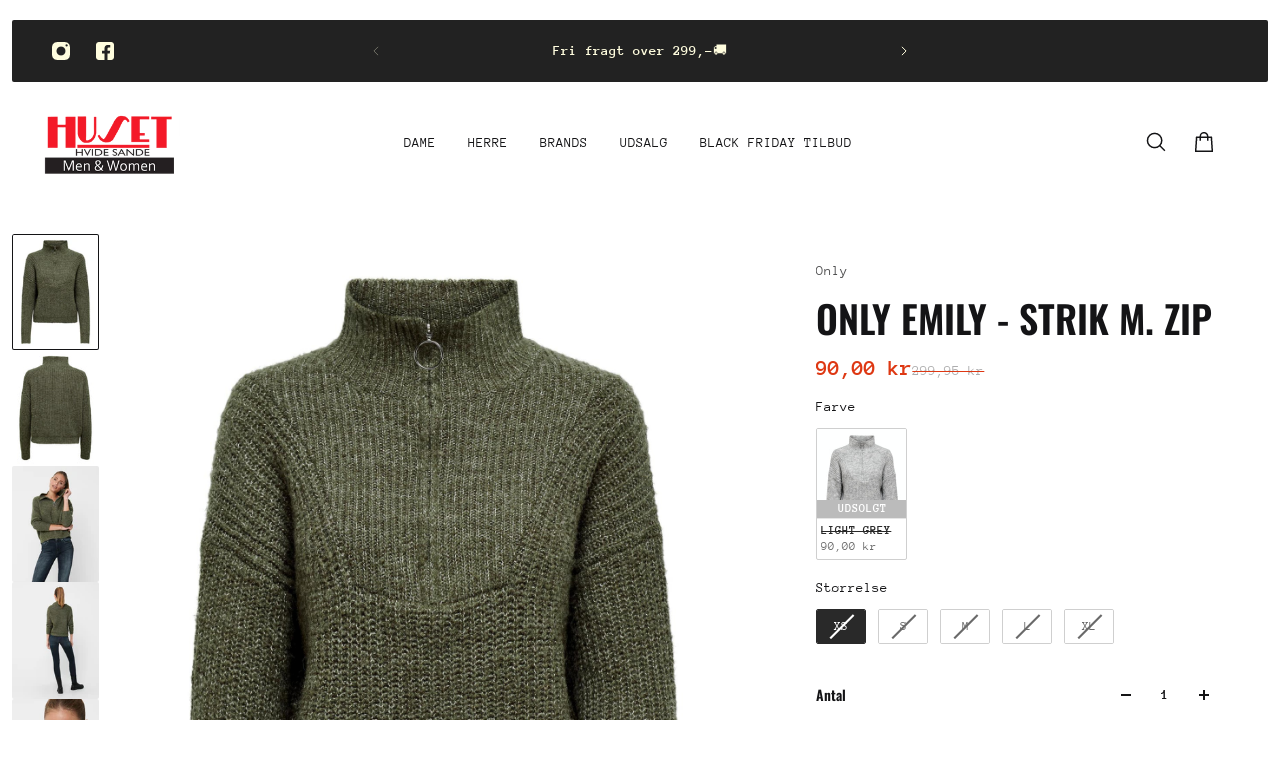

--- FILE ---
content_type: text/html; charset=utf-8
request_url: https://www.husethvs.dk/products/onlemily-l-s-zip-pullover-noos
body_size: 62807
content:
<!doctype html>
<html lang='en'>
  <head>
	<!-- Added by AVADA SEO Suite -->
	<script>
  const avadaLightJsExclude = ['cdn.nfcube.com', 'assets/ecom.js', 'variant-title-king', 'linked_options_variants', 'smile-loader.js', 'smart-product-filter-search', 'rivo-loyalty-referrals', 'avada-cookie-consent', 'consentmo-gdpr', 'quinn', 'pandectes'];
  const avadaLightJsInclude = ['https://www.googletagmanager.com/', 'https://connect.facebook.net/', 'https://business-api.tiktok.com/', 'https://static.klaviyo.com/'];
  window.AVADA_SPEED_BLACKLIST = avadaLightJsInclude.map(item => new RegExp(item, 'i'));
  window.AVADA_SPEED_WHITELIST = avadaLightJsExclude.map(item => new RegExp(item, 'i'));
</script>

<script>
  const isSpeedUpEnable = !1763886661431 || Date.now() < 1763886661431;
  if (isSpeedUpEnable) {
    const avadaSpeedUp=1;
    if(isSpeedUpEnable) {
  function _0x55aa(_0x575858,_0x2fd0be){const _0x30a92f=_0x1cb5();return _0x55aa=function(_0x4e8b41,_0xcd1690){_0x4e8b41=_0x4e8b41-(0xb5e+0xd*0x147+-0x1b1a);let _0x1c09f7=_0x30a92f[_0x4e8b41];return _0x1c09f7;},_0x55aa(_0x575858,_0x2fd0be);}(function(_0x4ad4dc,_0x42545f){const _0x5c7741=_0x55aa,_0x323f4d=_0x4ad4dc();while(!![]){try{const _0x588ea5=parseInt(_0x5c7741(0x10c))/(0xb6f+-0x1853+0xce5)*(-parseInt(_0x5c7741(0x157))/(-0x2363*0x1+0x1dd4+0x591*0x1))+-parseInt(_0x5c7741(0x171))/(0x269b+-0xeb+-0xf*0x283)*(parseInt(_0x5c7741(0x116))/(0x2e1+0x1*0x17b3+-0x110*0x19))+-parseInt(_0x5c7741(0x147))/(-0x1489+-0x312*0x6+0x26fa*0x1)+-parseInt(_0x5c7741(0xfa))/(-0x744+0x1*0xb5d+-0x413)*(-parseInt(_0x5c7741(0x102))/(-0x1e87+0x9e*-0x16+0x2c22))+parseInt(_0x5c7741(0x136))/(0x1e2d+0x1498+-0x1a3*0x1f)+parseInt(_0x5c7741(0x16e))/(0x460+0x1d96+0x3*-0xb4f)*(-parseInt(_0x5c7741(0xe3))/(-0x9ca+-0x1*-0x93f+0x1*0x95))+parseInt(_0x5c7741(0xf8))/(-0x1f73*0x1+0x6*-0x510+0x3dde);if(_0x588ea5===_0x42545f)break;else _0x323f4d['push'](_0x323f4d['shift']());}catch(_0x5d6d7e){_0x323f4d['push'](_0x323f4d['shift']());}}}(_0x1cb5,-0x193549+0x5dc3*-0x31+-0x2f963*-0x13),(function(){const _0x5cb2b4=_0x55aa,_0x23f9e9={'yXGBq':function(_0x237aef,_0x385938){return _0x237aef!==_0x385938;},'XduVF':function(_0x21018d,_0x56ff60){return _0x21018d===_0x56ff60;},'RChnz':_0x5cb2b4(0xf4)+_0x5cb2b4(0xe9)+_0x5cb2b4(0x14a),'TAsuR':function(_0xe21eca,_0x33e114){return _0xe21eca%_0x33e114;},'EvLYw':function(_0x1326ad,_0x261d04){return _0x1326ad!==_0x261d04;},'nnhAQ':_0x5cb2b4(0x107),'swpMF':_0x5cb2b4(0x16d),'plMMu':_0x5cb2b4(0xe8)+_0x5cb2b4(0x135),'PqBPA':function(_0x2ba85c,_0x35b541){return _0x2ba85c<_0x35b541;},'NKPCA':_0x5cb2b4(0xfc),'TINqh':function(_0x4116e3,_0x3ffd02,_0x2c8722){return _0x4116e3(_0x3ffd02,_0x2c8722);},'BAueN':_0x5cb2b4(0x120),'NgloT':_0x5cb2b4(0x14c),'ThSSU':function(_0xeb212a,_0x4341c1){return _0xeb212a+_0x4341c1;},'lDDHN':function(_0x4a1a48,_0x45ebfb){return _0x4a1a48 instanceof _0x45ebfb;},'toAYB':function(_0xcf0fa9,_0xf5fa6a){return _0xcf0fa9 instanceof _0xf5fa6a;},'VMiyW':function(_0x5300e4,_0x44e0f4){return _0x5300e4(_0x44e0f4);},'iyhbw':_0x5cb2b4(0x119),'zuWfR':function(_0x19c3e4,_0x4ee6e8){return _0x19c3e4<_0x4ee6e8;},'vEmrv':function(_0xd798cf,_0x5ea2dd){return _0xd798cf!==_0x5ea2dd;},'yxERj':function(_0x24b03b,_0x5aa292){return _0x24b03b||_0x5aa292;},'MZpwM':_0x5cb2b4(0x110)+_0x5cb2b4(0x109)+'pt','IeUHK':function(_0x5a4c7e,_0x2edf70){return _0x5a4c7e-_0x2edf70;},'Idvge':function(_0x3b526e,_0x36b469){return _0x3b526e<_0x36b469;},'qRwfm':_0x5cb2b4(0x16b)+_0x5cb2b4(0xf1),'CvXDN':function(_0x4b4208,_0x1db216){return _0x4b4208<_0x1db216;},'acPIM':function(_0x7d44b7,_0x3020d2){return _0x7d44b7(_0x3020d2);},'MyLMO':function(_0x22d4b2,_0xe7a6a0){return _0x22d4b2<_0xe7a6a0;},'boDyh':function(_0x176992,_0x346381,_0xab7fc){return _0x176992(_0x346381,_0xab7fc);},'ZANXD':_0x5cb2b4(0x10f)+_0x5cb2b4(0x12a)+_0x5cb2b4(0x142),'CXwRZ':_0x5cb2b4(0x123)+_0x5cb2b4(0x15f),'AuMHM':_0x5cb2b4(0x161),'KUuFZ':_0x5cb2b4(0xe6),'MSwtw':_0x5cb2b4(0x13a),'ERvPB':_0x5cb2b4(0x134),'ycTDj':_0x5cb2b4(0x15b),'Tvhir':_0x5cb2b4(0x154)},_0x469be1=_0x23f9e9[_0x5cb2b4(0x153)],_0x36fe07={'blacklist':window[_0x5cb2b4(0x11f)+_0x5cb2b4(0x115)+'T'],'whitelist':window[_0x5cb2b4(0x11f)+_0x5cb2b4(0x13e)+'T']},_0x26516a={'blacklisted':[]},_0x34e4a6=(_0x2be2f5,_0x25b3b2)=>{const _0x80dd2=_0x5cb2b4;if(_0x2be2f5&&(!_0x25b3b2||_0x23f9e9[_0x80dd2(0x13b)](_0x25b3b2,_0x469be1))&&(!_0x36fe07[_0x80dd2(0x170)]||_0x36fe07[_0x80dd2(0x170)][_0x80dd2(0x151)](_0xa5c7cf=>_0xa5c7cf[_0x80dd2(0x12b)](_0x2be2f5)))&&(!_0x36fe07[_0x80dd2(0x165)]||_0x36fe07[_0x80dd2(0x165)][_0x80dd2(0x156)](_0x4e2570=>!_0x4e2570[_0x80dd2(0x12b)](_0x2be2f5)))&&_0x23f9e9[_0x80dd2(0xf7)](avadaSpeedUp,0x5*0x256+-0x1*0x66c+-0x542+0.5)&&_0x2be2f5[_0x80dd2(0x137)](_0x23f9e9[_0x80dd2(0xe7)])){const _0x413c89=_0x2be2f5[_0x80dd2(0x16c)];return _0x23f9e9[_0x80dd2(0xf7)](_0x23f9e9[_0x80dd2(0x11e)](_0x413c89,-0x1deb*-0x1+0xf13+-0x2cfc),0x1176+-0x78b*0x5+0x1441);}return _0x2be2f5&&(!_0x25b3b2||_0x23f9e9[_0x80dd2(0xed)](_0x25b3b2,_0x469be1))&&(!_0x36fe07[_0x80dd2(0x170)]||_0x36fe07[_0x80dd2(0x170)][_0x80dd2(0x151)](_0x3d689d=>_0x3d689d[_0x80dd2(0x12b)](_0x2be2f5)))&&(!_0x36fe07[_0x80dd2(0x165)]||_0x36fe07[_0x80dd2(0x165)][_0x80dd2(0x156)](_0x26a7b3=>!_0x26a7b3[_0x80dd2(0x12b)](_0x2be2f5)));},_0x11462f=function(_0x42927f){const _0x346823=_0x5cb2b4,_0x5426ae=_0x42927f[_0x346823(0x159)+'te'](_0x23f9e9[_0x346823(0x14e)]);return _0x36fe07[_0x346823(0x170)]&&_0x36fe07[_0x346823(0x170)][_0x346823(0x156)](_0x107b0d=>!_0x107b0d[_0x346823(0x12b)](_0x5426ae))||_0x36fe07[_0x346823(0x165)]&&_0x36fe07[_0x346823(0x165)][_0x346823(0x151)](_0x1e7160=>_0x1e7160[_0x346823(0x12b)](_0x5426ae));},_0x39299f=new MutationObserver(_0x45c995=>{const _0x21802a=_0x5cb2b4,_0x3bc801={'mafxh':function(_0x6f9c57,_0x229989){const _0x9d39b1=_0x55aa;return _0x23f9e9[_0x9d39b1(0xf7)](_0x6f9c57,_0x229989);},'SrchE':_0x23f9e9[_0x21802a(0xe2)],'pvjbV':_0x23f9e9[_0x21802a(0xf6)]};for(let _0x333494=-0x7d7+-0x893+0x106a;_0x23f9e9[_0x21802a(0x158)](_0x333494,_0x45c995[_0x21802a(0x16c)]);_0x333494++){const {addedNodes:_0x1b685b}=_0x45c995[_0x333494];for(let _0x2f087=0x1f03+0x84b+0x1*-0x274e;_0x23f9e9[_0x21802a(0x158)](_0x2f087,_0x1b685b[_0x21802a(0x16c)]);_0x2f087++){const _0x4e5bac=_0x1b685b[_0x2f087];if(_0x23f9e9[_0x21802a(0xf7)](_0x4e5bac[_0x21802a(0x121)],-0x1f3a+-0x1*0x1b93+-0x3*-0x139a)&&_0x23f9e9[_0x21802a(0xf7)](_0x4e5bac[_0x21802a(0x152)],_0x23f9e9[_0x21802a(0xe0)])){const _0x5d9a67=_0x4e5bac[_0x21802a(0x107)],_0x3fb522=_0x4e5bac[_0x21802a(0x16d)];if(_0x23f9e9[_0x21802a(0x103)](_0x34e4a6,_0x5d9a67,_0x3fb522)){_0x26516a[_0x21802a(0x160)+'d'][_0x21802a(0x128)]([_0x4e5bac,_0x4e5bac[_0x21802a(0x16d)]]),_0x4e5bac[_0x21802a(0x16d)]=_0x469be1;const _0x1e52da=function(_0x2c95ff){const _0x359b13=_0x21802a;if(_0x3bc801[_0x359b13(0x118)](_0x4e5bac[_0x359b13(0x159)+'te'](_0x3bc801[_0x359b13(0x166)]),_0x469be1))_0x2c95ff[_0x359b13(0x112)+_0x359b13(0x150)]();_0x4e5bac[_0x359b13(0xec)+_0x359b13(0x130)](_0x3bc801[_0x359b13(0xe4)],_0x1e52da);};_0x4e5bac[_0x21802a(0x12d)+_0x21802a(0x163)](_0x23f9e9[_0x21802a(0xf6)],_0x1e52da),_0x4e5bac[_0x21802a(0x12c)+_0x21802a(0x131)]&&_0x4e5bac[_0x21802a(0x12c)+_0x21802a(0x131)][_0x21802a(0x11a)+'d'](_0x4e5bac);}}}}});_0x39299f[_0x5cb2b4(0x105)](document[_0x5cb2b4(0x10b)+_0x5cb2b4(0x16a)],{'childList':!![],'subtree':!![]});const _0x2910a9=/[|\\{}()\[\]^$+*?.]/g,_0xa9f173=function(..._0x1baa33){const _0x3053cc=_0x5cb2b4,_0x2e6f61={'mMWha':function(_0x158c76,_0x5c404b){const _0x25a05c=_0x55aa;return _0x23f9e9[_0x25a05c(0xf7)](_0x158c76,_0x5c404b);},'BXirI':_0x23f9e9[_0x3053cc(0x141)],'COGok':function(_0x421bf7,_0x55453a){const _0x4fd417=_0x3053cc;return _0x23f9e9[_0x4fd417(0x167)](_0x421bf7,_0x55453a);},'XLSAp':function(_0x193984,_0x35c446){const _0x5bbecf=_0x3053cc;return _0x23f9e9[_0x5bbecf(0xed)](_0x193984,_0x35c446);},'EygRw':function(_0xfbb69c,_0x21b15d){const _0xe5c840=_0x3053cc;return _0x23f9e9[_0xe5c840(0x104)](_0xfbb69c,_0x21b15d);},'xZuNx':_0x23f9e9[_0x3053cc(0x139)],'SBUaW':function(_0x5739bf,_0x2c2fab){const _0x42cbb1=_0x3053cc;return _0x23f9e9[_0x42cbb1(0x172)](_0x5739bf,_0x2c2fab);},'EAoTR':function(_0x123b29,_0x5b29bf){const _0x2828d2=_0x3053cc;return _0x23f9e9[_0x2828d2(0x11d)](_0x123b29,_0x5b29bf);},'cdYdq':_0x23f9e9[_0x3053cc(0x14e)],'WzJcf':_0x23f9e9[_0x3053cc(0xe2)],'nytPK':function(_0x53f733,_0x4ad021){const _0x4f0333=_0x3053cc;return _0x23f9e9[_0x4f0333(0x148)](_0x53f733,_0x4ad021);},'oUrHG':_0x23f9e9[_0x3053cc(0x14d)],'dnxjX':function(_0xed6b5f,_0x573f55){const _0x57aa03=_0x3053cc;return _0x23f9e9[_0x57aa03(0x15a)](_0xed6b5f,_0x573f55);}};_0x23f9e9[_0x3053cc(0x15d)](_0x1baa33[_0x3053cc(0x16c)],-0x1a3*-0x9+-0xf9*0xb+-0x407*0x1)?(_0x36fe07[_0x3053cc(0x170)]=[],_0x36fe07[_0x3053cc(0x165)]=[]):(_0x36fe07[_0x3053cc(0x170)]&&(_0x36fe07[_0x3053cc(0x170)]=_0x36fe07[_0x3053cc(0x170)][_0x3053cc(0x106)](_0xa8e001=>_0x1baa33[_0x3053cc(0x156)](_0x4a8a28=>{const _0x2e425b=_0x3053cc;if(_0x2e6f61[_0x2e425b(0x111)](typeof _0x4a8a28,_0x2e6f61[_0x2e425b(0x155)]))return!_0xa8e001[_0x2e425b(0x12b)](_0x4a8a28);else{if(_0x2e6f61[_0x2e425b(0xeb)](_0x4a8a28,RegExp))return _0x2e6f61[_0x2e425b(0x145)](_0xa8e001[_0x2e425b(0xdf)](),_0x4a8a28[_0x2e425b(0xdf)]());}}))),_0x36fe07[_0x3053cc(0x165)]&&(_0x36fe07[_0x3053cc(0x165)]=[..._0x36fe07[_0x3053cc(0x165)],..._0x1baa33[_0x3053cc(0xff)](_0x4e4c02=>{const _0x7c755c=_0x3053cc;if(_0x23f9e9[_0x7c755c(0xf7)](typeof _0x4e4c02,_0x23f9e9[_0x7c755c(0x141)])){const _0x932437=_0x4e4c02[_0x7c755c(0xea)](_0x2910a9,_0x23f9e9[_0x7c755c(0x16f)]),_0x34e686=_0x23f9e9[_0x7c755c(0xf0)](_0x23f9e9[_0x7c755c(0xf0)]('.*',_0x932437),'.*');if(_0x36fe07[_0x7c755c(0x165)][_0x7c755c(0x156)](_0x21ef9a=>_0x21ef9a[_0x7c755c(0xdf)]()!==_0x34e686[_0x7c755c(0xdf)]()))return new RegExp(_0x34e686);}else{if(_0x23f9e9[_0x7c755c(0x117)](_0x4e4c02,RegExp)){if(_0x36fe07[_0x7c755c(0x165)][_0x7c755c(0x156)](_0x5a3f09=>_0x5a3f09[_0x7c755c(0xdf)]()!==_0x4e4c02[_0x7c755c(0xdf)]()))return _0x4e4c02;}}return null;})[_0x3053cc(0x106)](Boolean)]));const _0x3eeb55=document[_0x3053cc(0x11b)+_0x3053cc(0x10e)](_0x23f9e9[_0x3053cc(0xf0)](_0x23f9e9[_0x3053cc(0xf0)](_0x23f9e9[_0x3053cc(0x122)],_0x469be1),'"]'));for(let _0xf831f7=-0x21aa+-0x1793+0x393d*0x1;_0x23f9e9[_0x3053cc(0x14b)](_0xf831f7,_0x3eeb55[_0x3053cc(0x16c)]);_0xf831f7++){const _0x5868cb=_0x3eeb55[_0xf831f7];_0x23f9e9[_0x3053cc(0x132)](_0x11462f,_0x5868cb)&&(_0x26516a[_0x3053cc(0x160)+'d'][_0x3053cc(0x128)]([_0x5868cb,_0x23f9e9[_0x3053cc(0x14d)]]),_0x5868cb[_0x3053cc(0x12c)+_0x3053cc(0x131)][_0x3053cc(0x11a)+'d'](_0x5868cb));}let _0xdf8cd0=-0x17da+0x2461+-0xc87*0x1;[..._0x26516a[_0x3053cc(0x160)+'d']][_0x3053cc(0x10d)](([_0x226aeb,_0x33eaa7],_0xe33bca)=>{const _0x2aa7bf=_0x3053cc;if(_0x2e6f61[_0x2aa7bf(0x143)](_0x11462f,_0x226aeb)){const _0x41da0d=document[_0x2aa7bf(0x11c)+_0x2aa7bf(0x131)](_0x2e6f61[_0x2aa7bf(0x127)]);for(let _0x6784c7=0xd7b+-0xaa5+-0x2d6;_0x2e6f61[_0x2aa7bf(0x164)](_0x6784c7,_0x226aeb[_0x2aa7bf(0xe5)][_0x2aa7bf(0x16c)]);_0x6784c7++){const _0x4ca758=_0x226aeb[_0x2aa7bf(0xe5)][_0x6784c7];_0x2e6f61[_0x2aa7bf(0x12f)](_0x4ca758[_0x2aa7bf(0x133)],_0x2e6f61[_0x2aa7bf(0x13f)])&&_0x2e6f61[_0x2aa7bf(0x145)](_0x4ca758[_0x2aa7bf(0x133)],_0x2e6f61[_0x2aa7bf(0x100)])&&_0x41da0d[_0x2aa7bf(0xe1)+'te'](_0x4ca758[_0x2aa7bf(0x133)],_0x226aeb[_0x2aa7bf(0xe5)][_0x6784c7][_0x2aa7bf(0x12e)]);}_0x41da0d[_0x2aa7bf(0xe1)+'te'](_0x2e6f61[_0x2aa7bf(0x13f)],_0x226aeb[_0x2aa7bf(0x107)]),_0x41da0d[_0x2aa7bf(0xe1)+'te'](_0x2e6f61[_0x2aa7bf(0x100)],_0x2e6f61[_0x2aa7bf(0x101)](_0x33eaa7,_0x2e6f61[_0x2aa7bf(0x126)])),document[_0x2aa7bf(0x113)][_0x2aa7bf(0x146)+'d'](_0x41da0d),_0x26516a[_0x2aa7bf(0x160)+'d'][_0x2aa7bf(0x162)](_0x2e6f61[_0x2aa7bf(0x13d)](_0xe33bca,_0xdf8cd0),-0x105d*0x2+0x1*-0xeaa+0x2f65),_0xdf8cd0++;}}),_0x36fe07[_0x3053cc(0x170)]&&_0x23f9e9[_0x3053cc(0xf3)](_0x36fe07[_0x3053cc(0x170)][_0x3053cc(0x16c)],0x10f2+-0x1a42+0x951)&&_0x39299f[_0x3053cc(0x15c)]();},_0x4c2397=document[_0x5cb2b4(0x11c)+_0x5cb2b4(0x131)],_0x573f89={'src':Object[_0x5cb2b4(0x14f)+_0x5cb2b4(0xfd)+_0x5cb2b4(0x144)](HTMLScriptElement[_0x5cb2b4(0xf9)],_0x23f9e9[_0x5cb2b4(0x14e)]),'type':Object[_0x5cb2b4(0x14f)+_0x5cb2b4(0xfd)+_0x5cb2b4(0x144)](HTMLScriptElement[_0x5cb2b4(0xf9)],_0x23f9e9[_0x5cb2b4(0xe2)])};document[_0x5cb2b4(0x11c)+_0x5cb2b4(0x131)]=function(..._0x4db605){const _0x1480b5=_0x5cb2b4,_0x3a6982={'KNNxG':function(_0x32fa39,_0x2a57e4,_0x3cc08f){const _0x5ead12=_0x55aa;return _0x23f9e9[_0x5ead12(0x169)](_0x32fa39,_0x2a57e4,_0x3cc08f);}};if(_0x23f9e9[_0x1480b5(0x13b)](_0x4db605[-0x4*-0x376+0x4*0x2f+-0xe94][_0x1480b5(0x140)+'e'](),_0x23f9e9[_0x1480b5(0x139)]))return _0x4c2397[_0x1480b5(0x114)](document)(..._0x4db605);const _0x2f091d=_0x4c2397[_0x1480b5(0x114)](document)(..._0x4db605);try{Object[_0x1480b5(0xf2)+_0x1480b5(0x149)](_0x2f091d,{'src':{..._0x573f89[_0x1480b5(0x107)],'set'(_0x3ae2bc){const _0x5d6fdc=_0x1480b5;_0x3a6982[_0x5d6fdc(0x129)](_0x34e4a6,_0x3ae2bc,_0x2f091d[_0x5d6fdc(0x16d)])&&_0x573f89[_0x5d6fdc(0x16d)][_0x5d6fdc(0x10a)][_0x5d6fdc(0x125)](this,_0x469be1),_0x573f89[_0x5d6fdc(0x107)][_0x5d6fdc(0x10a)][_0x5d6fdc(0x125)](this,_0x3ae2bc);}},'type':{..._0x573f89[_0x1480b5(0x16d)],'get'(){const _0x436e9e=_0x1480b5,_0x4b63b9=_0x573f89[_0x436e9e(0x16d)][_0x436e9e(0xfb)][_0x436e9e(0x125)](this);if(_0x23f9e9[_0x436e9e(0xf7)](_0x4b63b9,_0x469be1)||_0x23f9e9[_0x436e9e(0x103)](_0x34e4a6,this[_0x436e9e(0x107)],_0x4b63b9))return null;return _0x4b63b9;},'set'(_0x174ea3){const _0x1dff57=_0x1480b5,_0xa2fd13=_0x23f9e9[_0x1dff57(0x103)](_0x34e4a6,_0x2f091d[_0x1dff57(0x107)],_0x2f091d[_0x1dff57(0x16d)])?_0x469be1:_0x174ea3;_0x573f89[_0x1dff57(0x16d)][_0x1dff57(0x10a)][_0x1dff57(0x125)](this,_0xa2fd13);}}}),_0x2f091d[_0x1480b5(0xe1)+'te']=function(_0x5b0870,_0x8c60d5){const _0xab22d4=_0x1480b5;if(_0x23f9e9[_0xab22d4(0xf7)](_0x5b0870,_0x23f9e9[_0xab22d4(0xe2)])||_0x23f9e9[_0xab22d4(0xf7)](_0x5b0870,_0x23f9e9[_0xab22d4(0x14e)]))_0x2f091d[_0x5b0870]=_0x8c60d5;else HTMLScriptElement[_0xab22d4(0xf9)][_0xab22d4(0xe1)+'te'][_0xab22d4(0x125)](_0x2f091d,_0x5b0870,_0x8c60d5);};}catch(_0x5a9461){console[_0x1480b5(0x168)](_0x23f9e9[_0x1480b5(0xef)],_0x5a9461);}return _0x2f091d;};const _0x5883c5=[_0x23f9e9[_0x5cb2b4(0xfe)],_0x23f9e9[_0x5cb2b4(0x13c)],_0x23f9e9[_0x5cb2b4(0xf5)],_0x23f9e9[_0x5cb2b4(0x15e)],_0x23f9e9[_0x5cb2b4(0x138)],_0x23f9e9[_0x5cb2b4(0x124)]],_0x4ab8d2=_0x5883c5[_0x5cb2b4(0xff)](_0x439d08=>{return{'type':_0x439d08,'listener':()=>_0xa9f173(),'options':{'passive':!![]}};});_0x4ab8d2[_0x5cb2b4(0x10d)](_0x4d3535=>{const _0x3882ab=_0x5cb2b4;document[_0x3882ab(0x12d)+_0x3882ab(0x163)](_0x4d3535[_0x3882ab(0x16d)],_0x4d3535[_0x3882ab(0xee)],_0x4d3535[_0x3882ab(0x108)]);});}()));function _0x1cb5(){const _0x15f8e0=['ault','some','tagName','CXwRZ','wheel','BXirI','every','6lYvYYX','PqBPA','getAttribu','IeUHK','touchstart','disconnect','Idvge','ERvPB','/blocked','blackliste','keydown','splice','stener','SBUaW','whitelist','SrchE','toAYB','warn','boDyh','ement','script[typ','length','type','346347wGqEBH','NgloT','blacklist','33OVoYHk','zuWfR','toString','NKPCA','setAttribu','swpMF','230EEqEiq','pvjbV','attributes','mousemove','RChnz','beforescri','y.com/exte','replace','COGok','removeEven','EvLYw','listener','ZANXD','ThSSU','e="','defineProp','MyLMO','cdn.shopif','MSwtw','plMMu','XduVF','22621984JRJQxz','prototype','8818116NVbcZr','get','SCRIPT','ertyDescri','AuMHM','map','WzJcf','nytPK','7kiZatp','TINqh','VMiyW','observe','filter','src','options','n/javascri','set','documentEl','478083wuqgQV','forEach','torAll','Avada cann','applicatio','mMWha','preventDef','head','bind','D_BLACKLIS','75496skzGVx','lDDHN','mafxh','script','removeChil','querySelec','createElem','vEmrv','TAsuR','AVADA_SPEE','string','nodeType','qRwfm','javascript','Tvhir','call','oUrHG','xZuNx','push','KNNxG','ot lazy lo','test','parentElem','addEventLi','value','EAoTR','tListener','ent','acPIM','name','touchmove','ptexecute','6968312SmqlIb','includes','ycTDj','iyhbw','touchend','yXGBq','KUuFZ','dnxjX','D_WHITELIS','cdYdq','toLowerCas','BAueN','ad script','EygRw','ptor','XLSAp','appendChil','4975500NoPAFA','yxERj','erties','nsions','CvXDN','\$&','MZpwM','nnhAQ','getOwnProp'];_0x1cb5=function(){return _0x15f8e0;};return _0x1cb5();}
}
    class LightJsLoader{constructor(e){this.jQs=[],this.listener=this.handleListener.bind(this,e),this.scripts=["default","defer","async"].reduce(((e,t)=>({...e,[t]:[]})),{});const t=this;e.forEach((e=>window.addEventListener(e,t.listener,{passive:!0})))}handleListener(e){const t=this;return e.forEach((e=>window.removeEventListener(e,t.listener))),"complete"===document.readyState?this.handleDOM():document.addEventListener("readystatechange",(e=>{if("complete"===e.target.readyState)return setTimeout(t.handleDOM.bind(t),1)}))}async handleDOM(){this.suspendEvent(),this.suspendJQuery(),this.findScripts(),this.preloadScripts();for(const e of Object.keys(this.scripts))await this.replaceScripts(this.scripts[e]);for(const e of["DOMContentLoaded","readystatechange"])await this.requestRepaint(),document.dispatchEvent(new Event("lightJS-"+e));document.lightJSonreadystatechange&&document.lightJSonreadystatechange();for(const e of["DOMContentLoaded","load"])await this.requestRepaint(),window.dispatchEvent(new Event("lightJS-"+e));await this.requestRepaint(),window.lightJSonload&&window.lightJSonload(),await this.requestRepaint(),this.jQs.forEach((e=>e(window).trigger("lightJS-jquery-load"))),window.dispatchEvent(new Event("lightJS-pageshow")),await this.requestRepaint(),window.lightJSonpageshow&&window.lightJSonpageshow()}async requestRepaint(){return new Promise((e=>requestAnimationFrame(e)))}findScripts(){document.querySelectorAll("script[type=lightJs]").forEach((e=>{e.hasAttribute("src")?e.hasAttribute("async")&&e.async?this.scripts.async.push(e):e.hasAttribute("defer")&&e.defer?this.scripts.defer.push(e):this.scripts.default.push(e):this.scripts.default.push(e)}))}preloadScripts(){const e=this,t=Object.keys(this.scripts).reduce(((t,n)=>[...t,...e.scripts[n]]),[]),n=document.createDocumentFragment();t.forEach((e=>{const t=e.getAttribute("src");if(!t)return;const s=document.createElement("link");s.href=t,s.rel="preload",s.as="script",n.appendChild(s)})),document.head.appendChild(n)}async replaceScripts(e){let t;for(;t=e.shift();)await this.requestRepaint(),new Promise((e=>{const n=document.createElement("script");[...t.attributes].forEach((e=>{"type"!==e.nodeName&&n.setAttribute(e.nodeName,e.nodeValue)})),t.hasAttribute("src")?(n.addEventListener("load",e),n.addEventListener("error",e)):(n.text=t.text,e()),t.parentNode.replaceChild(n,t)}))}suspendEvent(){const e={};[{obj:document,name:"DOMContentLoaded"},{obj:window,name:"DOMContentLoaded"},{obj:window,name:"load"},{obj:window,name:"pageshow"},{obj:document,name:"readystatechange"}].map((t=>function(t,n){function s(n){return e[t].list.indexOf(n)>=0?"lightJS-"+n:n}e[t]||(e[t]={list:[n],add:t.addEventListener,remove:t.removeEventListener},t.addEventListener=(...n)=>{n[0]=s(n[0]),e[t].add.apply(t,n)},t.removeEventListener=(...n)=>{n[0]=s(n[0]),e[t].remove.apply(t,n)})}(t.obj,t.name))),[{obj:document,name:"onreadystatechange"},{obj:window,name:"onpageshow"}].map((e=>function(e,t){let n=e[t];Object.defineProperty(e,t,{get:()=>n||function(){},set:s=>{e["lightJS"+t]=n=s}})}(e.obj,e.name)))}suspendJQuery(){const e=this;let t=window.jQuery;Object.defineProperty(window,"jQuery",{get:()=>t,set(n){if(!n||!n.fn||!e.jQs.includes(n))return void(t=n);n.fn.ready=n.fn.init.prototype.ready=e=>{e.bind(document)(n)};const s=n.fn.on;n.fn.on=n.fn.init.prototype.on=function(...e){if(window!==this[0])return s.apply(this,e),this;const t=e=>e.split(" ").map((e=>"load"===e||0===e.indexOf("load.")?"lightJS-jquery-load":e)).join(" ");return"string"==typeof e[0]||e[0]instanceof String?(e[0]=t(e[0]),s.apply(this,e),this):("object"==typeof e[0]&&Object.keys(e[0]).forEach((n=>{delete Object.assign(e[0],{[t(n)]:e[0][n]})[n]})),s.apply(this,e),this)},e.jQs.push(n),t=n}})}}
new LightJsLoader(["keydown","mousemove","touchend","touchmove","touchstart","wheel"]);
  }
</script><!-- meta basic type product -->

	<!-- /Added by AVADA SEO Suite -->
    <meta charset='utf-8'>
    <meta http-equiv='X-UA-Compatible' content='IE=edge'>
    <meta name='viewport' content='width=device-width,initial-scale=1'>
    <meta name='theme-color' content='primary'><meta name='description' content='Se Only Emily - Strik m. zip. Se vores store udvalg af Only. Gratis fragt over 299,- Besøg www.husethvs.dk nu.'><link rel='icon' type='image/png' href='//www.husethvs.dk/cdn/shop/files/Header.png?crop=center&height=32&v=1743662188&width=32'><meta property='og:site_name' content='HUSET Men &amp; Women'>
<meta property='og:url' content='https://www.husethvs.dk/products/onlemily-l-s-zip-pullover-noos'>
<meta property='og:title' content='Only Emily - Strik m. zip'>
<meta property='og:type' content='product'>
<meta property='og:description' content='En populær trend lige nu er striktrøje med zip. Her får du en super fed pullover strik med rund zipper fra Only. Med højhals og indeholder uld. 📏 - Indersøm på str. S: 54cm👩🏽 - Modellen bruger str. S 🏷️ - ONLY ONLEMILY LIFE L/S ZIP PULLOVER KNT NOOS🔖 - Artikelnummer: 15215496🧵 - 35% Genanvendt Polyester, 32% Polyester,'><meta
    property='og:image'
    content='http://www.husethvs.dk/cdn/shop/products/only-emily-strik-m-zip-huset-men-and-women-43256.jpg?crop=center&height=2500&v=1744376980&width=1875'
  >
  <meta
    property='og:image:secure_url'
    content='https://www.husethvs.dk/cdn/shop/products/only-emily-strik-m-zip-huset-men-and-women-43256.jpg?crop=center&height=2500&v=1744376980&width=1875'
  >
  <meta property='og:image:width' content='1875'>
  <meta property='og:image:height' content='2500'><meta property='og:price:amount' content='90,00'>
  <meta property='og:price:currency' content='DKK'><meta name='twitter:card' content='summary_large_image'>
<meta name='twitter:title' content='Only Emily - Strik m. zip'>
<meta name='twitter:description' content='En populær trend lige nu er striktrøje med zip. Her får du en super fed pullover strik med rund zipper fra Only. Med højhals og indeholder uld. 📏 - Indersøm på str. S: 54cm👩🏽 - Modellen bruger str. S 🏷️ - ONLY ONLEMILY LIFE L/S ZIP PULLOVER KNT NOOS🔖 - Artikelnummer: 15215496🧵 - 35% Genanvendt Polyester, 32% Polyester,'>

    <link rel='canonical' href='https://www.husethvs.dk/products/onlemily-l-s-zip-pullover-noos'>
    <link rel='preconnect' href='https://cdn.shopify.com' crossorigin>
    <link rel='preconnect' href='https://fonts.shopifycdn.com' crossorigin>

    <title>
      Only Emily - Strik m. zip &ndash; HUSET Men &amp; Women</title>

    <style data-shopify>:root{/* product card */--gsc-product-card-title-font-family:Ubuntu, sans-serif;--gsc-product-card-title-font-style:normal;--gsc-product-card-title-font-weight:500;--gsc-product-card-title-transform:normal;--gsc-product-card-title-letter-spacing:0px;--gsc-product-card-title-font-size:calc(1.4rem * 0.8);--gsc-product-card-title-line-height:calc(22 / 14);--gsc-product-card-price-font-family:Figtree, sans-serif;--gsc-product-card-price-font-size:var(--gsc-product-card-price-font-size-xs);--gsc-product-card-price-line-height:var(--gsc-product-card-price-line-height-xs);--gsc-product-card-price-font-weight:600;--gsc-product-sale-badge-background:rgba(222, 56, 19, 1.0); --gsc-product-sale-badge-color:rgba(255, 253, 222, 1.0);--gsc-product-sold-out-badge-background:rgb(255, 253, 245);--gsc-product-sold-out-badge-color:20, 20, 22;--gsc-product-custom-badge-1-background:rgba(18, 118, 65, 1.0);--gsc-product-custom-badge-1-color:rgba(255, 253, 222, 1.0);--gsc-product-custom-badge-2-background:rgba(137, 98, 248, 1.0);--gsc-product-custom-badge-2-color:rgba(255, 255, 255, 1.0);--gsc-product-custom-badge-3-background:rgba(163, 103, 84, 1.0);--gsc-product-custom-badge-3-color:rgba(255, 255, 255, 1.0);--gsc-rating-stars-color:#f49a13;/* product and product card badges */--gsc-product-highlight-price-color:rgba(222, 56, 19, 1.0);--gsc-product-sale-amount-badge-background:rgba(0, 0, 0, 0.0);--gsc-product-sale-amount-badge-color:rgba(222, 56, 19, 1.0);/* cart icon in header */--gsc-header-cart-icon-background-color:#de3813;--gsc-header-cart-icon-text-color:#fffdde;/* shipping bar */--gsc-free-shipping-bar-message-color:#141416;--gsc-free-shipping-bar-size:6px;--gsc-free-shipping-bar-bg-high:222, 56, 19;--gsc-free-shipping-bar-color:#de3813;/* headings */--gsc-headings-font-family:Oswald, sans-serif;--gsc-headings-font-style:normal;--gsc-headings-font-weight:600;--gsc-headings-text-transform:uppercase;--gsc-headings-letter-spacing:0px;--gsc-headings-word-spacing:0rem;--gsc-headings-font-scale:1.0;/* body text */--gsc-body-font-family:"Anonymous Pro", monospace;--gsc-body-font-style:normal;--gsc-body-font-weight:400;--gsc-body-font-scale:1.0;--gsc-body-font-opacity:75%;--gsc-body-font-letter-spacing:0px;/* button */--gsc-button-font-family:Oswald, sans-serif;--gsc-button-font-style:normal;--gsc-button-font-weight:600;--gsc-button-letter-spacing:1.6px;--gsc-button-font-size:calc(1.4rem * 0.9);--gsc-button-line-height:calc(22 / 14);--gsc-button-text-transform:uppercase;/* menu */--gsc-menu-font-family:"Anonymous Pro", monospace;--gsc-menu-font-style:normal;--gsc-menu-font-weight:400;--gsc-menu-font-letter-spacing:0px;--gsc-menu-font-size:calc(var(--gsc-fz-11) * 0.9);--gsc-drawer-menu-font-size:calc(var(--gsc-fz-11) * 1.0);--gsc-drawer-menu-font-letter-spacing:0px;--gsc-menu-line-height:calc(24 / 16);--gsc-menu-text-transform:uppercase;/* header icons */--gsc-header-icons-font-family:Figtree, sans-serif;--gsc-header-icons-font-style:normal;--gsc-header-icons-font-weight:400;--gsc-header-icons-font-letter-spacing:0px;--gsc-header-icons-font-size:calc(var(--gsc-fz-11) * 1.0);--gsc-header-icons-line-height:calc(var(--gsc-header-icons-font-size) * 1.5);--gsc-header-icons-gap:calc(10px * 1.0);--gsc-header-icons-text-transform:normal;/* icons */--gsc-blockquote-icon:url(//www.husethvs.dk/cdn/shop/t/62/assets/blockquote-icon_small.png?v=162330558186566159521763727402);/* container */--gsc-page-width:1600px;--gsc-aside-padding-size:12px;--gsc-modals-and-header-paddings:min(20px, 12px);/* drawers and modals */--gsc-drawer-transition-duration:0.5s;--gsc-drawer-transition-timing:cubic-bezier(0.24, 0.25, 0, 1);--gsc-drawer-modal-shadow:none;--gsc-default-card-image-ratio:var(--gsc-portrait-image-ratio);--gsc-default-shape-fill-mode:cover;}body{--gsc-overlay-color:20, 20, 22;--gsc-overlay-opacity:35%;--gsc-overlay-blur:0.0px;}.color-default{--gsc-text-color:20, 20, 22;--gsc-background-color:255, 255, 255;--gsc-foreground-color:245, 245, 245;--gsc-border-color:231, 231, 231;--gsc-button-background-color:136, 171, 117;--gsc-button-text-color:255, 253, 222;--gsc-outline-button-background-color:136, 171, 117;--gsc-outline-button-text-color:136, 171, 117;--gsc-image-opacity-color:20, 20, 22;}body,.color-primary{--gsc-text-color:20, 20, 22;--gsc-background-color:255, 255, 255;--gsc-foreground-color:245, 245, 245;--gsc-border-color:231, 231, 231;--gsc-button-background-color:136, 171, 117;--gsc-button-text-color:255, 253, 222;--gsc-outline-button-background-color:136, 171, 117;--gsc-outline-button-text-color:136, 171, 117;--gsc-image-opacity-color:20, 20, 22;}.color-secondary{--gsc-text-color:20, 20, 22;--gsc-background-color:245, 245, 245;--gsc-foreground-color:255, 255, 255;--gsc-border-color:217, 217, 217;--gsc-button-background-color:136, 171, 117;--gsc-button-text-color:255, 253, 222;--gsc-outline-button-background-color:136, 171, 117;--gsc-outline-button-text-color:136, 171, 117;--gsc-image-opacity-color:20, 20, 22;}.color-custom-1{--gsc-text-color:255, 253, 222;--gsc-background-color:34, 34, 34;--gsc-foreground-color:45, 45, 45;--gsc-border-color:73, 73, 73;--gsc-button-background-color:136, 171, 117;--gsc-button-text-color:255, 253, 222;--gsc-outline-button-background-color:136, 171, 117;--gsc-outline-button-text-color:255, 253, 222;--gsc-image-opacity-color:34, 34, 34;}.color-custom-2{--gsc-text-color:255, 253, 222;--gsc-background-color:20, 51, 26;--gsc-foreground-color:27, 69, 35;--gsc-border-color:25, 64, 33;--gsc-button-background-color:177, 53, 25;--gsc-button-text-color:249, 255, 46;--gsc-outline-button-background-color:177, 53, 25;--gsc-outline-button-text-color:177, 53, 25;--gsc-image-opacity-color:20, 51, 26;}.color-custom-3{--gsc-text-color:255, 255, 255;--gsc-background-color:20, 51, 26;--gsc-foreground-color:24, 62, 32;--gsc-border-color:57, 73, 70;--gsc-button-background-color:36, 97, 31;--gsc-button-text-color:255, 231, 30;--gsc-outline-button-background-color:225, 255, 62;--gsc-outline-button-text-color:225, 255, 62;--gsc-image-opacity-color:22, 25, 25;}.color-white{--gsc-text-color:247, 255, 158;--gsc-background-color:104, 31, 15;--gsc-foreground-color:123, 42, 24;--gsc-border-color:118, 36, 18;--gsc-button-background-color:255, 191, 26;--gsc-button-text-color:104, 31, 15;--gsc-outline-button-background-color:255, 191, 26;--gsc-outline-button-text-color:255, 191, 26;--gsc-image-opacity-color:104, 31, 15;}.color-black{--gsc-text-color:46, 115, 62;--gsc-background-color:242, 255, 153;--gsc-foreground-color:233, 250, 116;--gsc-border-color:232, 250, 105;--gsc-button-background-color:255, 98, 41;--gsc-button-text-color:242, 255, 153;--gsc-outline-button-background-color:255, 98, 41;--gsc-outline-button-text-color:255, 98, 41;--gsc-image-opacity-color:255, 206, 30;}.color-custom-5{--gsc-text-color:255, 251, 193;--gsc-background-color:222, 56, 19;--gsc-foreground-color:233, 89, 44;--gsc-border-color:214, 81, 40;--gsc-button-background-color:238, 255, 49;--gsc-button-text-color:222, 56, 19;--gsc-outline-button-background-color:238, 255, 49;--gsc-outline-button-text-color:238, 255, 49;--gsc-image-opacity-color:65, 31, 22;}</style> 
    <link href="//www.husethvs.dk/cdn/shop/t/62/assets/bundle.aio.min.js?v=167002137819341432941763727405" as="script" rel="preload">
    <link href="//www.husethvs.dk/cdn/shop/t/62/assets/bundle.aio.min.css?v=30038376143776237761763727404" rel="stylesheet" type="text/css" media="all" />
    <link rel='preload' as='font' href='//www.husethvs.dk/cdn/fonts/anonymous_pro/anonymouspro_n4.f8892cc1cfa3d797af6172c8eeddce62cf610e33.woff2' type='font/woff2' crossorigin><style data-shopify>
    @font-face {
  font-family: "Anonymous Pro";
  font-weight: 400;
  font-style: normal;
  font-display: swap;
  src: url("//www.husethvs.dk/cdn/fonts/anonymous_pro/anonymouspro_n4.f8892cc1cfa3d797af6172c8eeddce62cf610e33.woff2") format("woff2"),
       url("//www.husethvs.dk/cdn/fonts/anonymous_pro/anonymouspro_n4.a707ca3ea5e6b6468ff0c29cf7e105dca1c09be4.woff") format("woff");
}


    
    @font-face {
  font-family: "Anonymous Pro";
  font-weight: 400;
  font-style: normal;
  font-display: swap;
  src: url("//www.husethvs.dk/cdn/fonts/anonymous_pro/anonymouspro_n4.f8892cc1cfa3d797af6172c8eeddce62cf610e33.woff2") format("woff2"),
       url("//www.husethvs.dk/cdn/fonts/anonymous_pro/anonymouspro_n4.a707ca3ea5e6b6468ff0c29cf7e105dca1c09be4.woff") format("woff");
}

    
    
    @font-face {
  font-family: "Anonymous Pro";
  font-weight: 700;
  font-style: normal;
  font-display: swap;
  src: url("//www.husethvs.dk/cdn/fonts/anonymous_pro/anonymouspro_n7.1abf60a1262a5f61d3e7f19599b5bc79deae580f.woff2") format("woff2"),
       url("//www.husethvs.dk/cdn/fonts/anonymous_pro/anonymouspro_n7.72f538c813c55fd861df0050c3a89911062226b9.woff") format("woff");
}


    
    @font-face {
  font-family: "Anonymous Pro";
  font-weight: 400;
  font-style: italic;
  font-display: swap;
  src: url("//www.husethvs.dk/cdn/fonts/anonymous_pro/anonymouspro_i4.e25745b6d033a0b4eea75ad1dd0df2b911abcf1f.woff2") format("woff2"),
       url("//www.husethvs.dk/cdn/fonts/anonymous_pro/anonymouspro_i4.280c8776a79ac154f9332217a9852603e17ae391.woff") format("woff");
}

    
    
    @font-face {
  font-family: "Anonymous Pro";
  font-weight: 700;
  font-style: italic;
  font-display: swap;
  src: url("//www.husethvs.dk/cdn/fonts/anonymous_pro/anonymouspro_i7.ee4faea594767398c1a7c2d939c79e197bcdaf0b.woff2") format("woff2"),
       url("//www.husethvs.dk/cdn/fonts/anonymous_pro/anonymouspro_i7.d1ad252be5feb58dd0c7443a002463a98964f452.woff") format("woff");
}

  </style>


<link rel='preload' as='font' href='//www.husethvs.dk/cdn/fonts/oswald/oswald_n6.26b6bffb711f770c328e7af9685d4798dcb4f0b3.woff2' type='font/woff2' crossorigin><style data-shopify>
    @font-face {
  font-family: Oswald;
  font-weight: 600;
  font-style: normal;
  font-display: swap;
  src: url("//www.husethvs.dk/cdn/fonts/oswald/oswald_n6.26b6bffb711f770c328e7af9685d4798dcb4f0b3.woff2") format("woff2"),
       url("//www.husethvs.dk/cdn/fonts/oswald/oswald_n6.2feb7f52d7eb157822c86dfd93893da013b08d5d.woff") format("woff");
}


    @font-face {
  font-family: Oswald;
  font-weight: 300;
  font-style: normal;
  font-display: swap;
  src: url("//www.husethvs.dk/cdn/fonts/oswald/oswald_n3.5e1367501ca69370d84b28bb3e29485e5178d388.woff2") format("woff2"),
       url("//www.husethvs.dk/cdn/fonts/oswald/oswald_n3.cfa18f7353e13af9f0069f6d616bed3d258993d6.woff") format("woff");
}

    @font-face {
  font-family: Oswald;
  font-weight: 400;
  font-style: normal;
  font-display: swap;
  src: url("//www.husethvs.dk/cdn/fonts/oswald/oswald_n4.7760ed7a63e536050f64bb0607ff70ce07a480bd.woff2") format("woff2"),
       url("//www.husethvs.dk/cdn/fonts/oswald/oswald_n4.ae5e497f60fc686568afe76e9ff1872693c533e9.woff") format("woff");
}

    @font-face {
  font-family: Oswald;
  font-weight: 500;
  font-style: normal;
  font-display: swap;
  src: url("//www.husethvs.dk/cdn/fonts/oswald/oswald_n5.8ad4910bfdb43e150746ef7aa67f3553e3abe8e2.woff2") format("woff2"),
       url("//www.husethvs.dk/cdn/fonts/oswald/oswald_n5.93ee52108163c48c91111cf33b0a57021467b66e.woff") format("woff");
}

    @font-face {
  font-family: Oswald;
  font-weight: 600;
  font-style: normal;
  font-display: swap;
  src: url("//www.husethvs.dk/cdn/fonts/oswald/oswald_n6.26b6bffb711f770c328e7af9685d4798dcb4f0b3.woff2") format("woff2"),
       url("//www.husethvs.dk/cdn/fonts/oswald/oswald_n6.2feb7f52d7eb157822c86dfd93893da013b08d5d.woff") format("woff");
}

    @font-face {
  font-family: Oswald;
  font-weight: 700;
  font-style: normal;
  font-display: swap;
  src: url("//www.husethvs.dk/cdn/fonts/oswald/oswald_n7.b3ba3d6f1b341d51018e3cfba146932b55221727.woff2") format("woff2"),
       url("//www.husethvs.dk/cdn/fonts/oswald/oswald_n7.6cec6bed2bb070310ad90e19ea7a56b65fd83c0b.woff") format("woff");
}


    
    
    
    
    
  </style>


<link
      rel='preload'
      as='font'
      href='//www.husethvs.dk/cdn/fonts/ubuntu/ubuntu_n5.73a0122c625a1bf38a89e87e3b93ee3e9afb5645.woff2'
      type='font/woff2'
      crossorigin
    ><style data-shopify>
    @font-face {
  font-family: Ubuntu;
  font-weight: 300;
  font-style: normal;
  font-display: swap;
  src: url("//www.husethvs.dk/cdn/fonts/ubuntu/ubuntu_n3.56f16b03844ae5e37de239120fb43f5694a0d821.woff2") format("woff2"),
       url("//www.husethvs.dk/cdn/fonts/ubuntu/ubuntu_n3.f58ccae15ef491fc49c216d21398221d9c63a78b.woff") format("woff");
}

    @font-face {
  font-family: Ubuntu;
  font-weight: 400;
  font-style: normal;
  font-display: swap;
  src: url("//www.husethvs.dk/cdn/fonts/ubuntu/ubuntu_n4.2c466c9d72970fbeeea5774a5658b256f03b28fd.woff2") format("woff2"),
       url("//www.husethvs.dk/cdn/fonts/ubuntu/ubuntu_n4.7d58d3bbaa6e4145f1df3f31b336b0f96f56885c.woff") format("woff");
}

    @font-face {
  font-family: Ubuntu;
  font-weight: 500;
  font-style: normal;
  font-display: swap;
  src: url("//www.husethvs.dk/cdn/fonts/ubuntu/ubuntu_n5.73a0122c625a1bf38a89e87e3b93ee3e9afb5645.woff2") format("woff2"),
       url("//www.husethvs.dk/cdn/fonts/ubuntu/ubuntu_n5.5c082d0da48d9f31b297753ec73533fd4e8c1946.woff") format("woff");
}

    
    @font-face {
  font-family: Ubuntu;
  font-weight: 700;
  font-style: normal;
  font-display: swap;
  src: url("//www.husethvs.dk/cdn/fonts/ubuntu/ubuntu_n7.4a6a6a4bfdf210d52361d51ed5ba695d22312936.woff2") format("woff2"),
       url("//www.husethvs.dk/cdn/fonts/ubuntu/ubuntu_n7.fa4aeac3536c478d3ad5cc842b960c40fcfddac6.woff") format("woff");
}


    @font-face {
  font-family: Ubuntu;
  font-weight: 300;
  font-style: italic;
  font-display: swap;
  src: url("//www.husethvs.dk/cdn/fonts/ubuntu/ubuntu_i3.7b7c119f9f28b84a6941196516b64a89bf5cde08.woff2") format("woff2"),
       url("//www.husethvs.dk/cdn/fonts/ubuntu/ubuntu_i3.3e97053bd09fdc72c6c392d0cd2ee405366c661b.woff") format("woff");
}

    @font-face {
  font-family: Ubuntu;
  font-weight: 400;
  font-style: italic;
  font-display: swap;
  src: url("//www.husethvs.dk/cdn/fonts/ubuntu/ubuntu_i4.e583bb209b0be46b8bdac75f5d80113af7f36c94.woff2") format("woff2"),
       url("//www.husethvs.dk/cdn/fonts/ubuntu/ubuntu_i4.d7a0a3b4fccf4ef458e998326e91421401b23b79.woff") format("woff");
}

    @font-face {
  font-family: Ubuntu;
  font-weight: 500;
  font-style: italic;
  font-display: swap;
  src: url("//www.husethvs.dk/cdn/fonts/ubuntu/ubuntu_i5.15da1bcf62198403fcea87e0ef2a0b278bf63a54.woff2") format("woff2"),
       url("//www.husethvs.dk/cdn/fonts/ubuntu/ubuntu_i5.a8af07ccfa4a7f8bf828fad7ad2b3dcef10b87ab.woff") format("woff");
}

    
    @font-face {
  font-family: Ubuntu;
  font-weight: 700;
  font-style: italic;
  font-display: swap;
  src: url("//www.husethvs.dk/cdn/fonts/ubuntu/ubuntu_i7.737f77bbb44c144d52150838348be2537a57490f.woff2") format("woff2"),
       url("//www.husethvs.dk/cdn/fonts/ubuntu/ubuntu_i7.55fd28057e8c2d7cc06dd78c018208f4caeab515.woff") format("woff");
}

  </style>


<link
      rel='preload'
      as='font'
      href='//www.husethvs.dk/cdn/fonts/figtree/figtree_n6.9d1ea52bb49a0a86cfd1b0383d00f83d3fcc14de.woff2'
      type='font/woff2'
      crossorigin
    ><style data-shopify>
    @font-face {
  font-family: Figtree;
  font-weight: 300;
  font-style: normal;
  font-display: swap;
  src: url("//www.husethvs.dk/cdn/fonts/figtree/figtree_n3.e4cc0323f8b9feb279bf6ced9d868d88ce80289f.woff2") format("woff2"),
       url("//www.husethvs.dk/cdn/fonts/figtree/figtree_n3.db79ac3fb83d054d99bd79fccf8e8782b5cf449e.woff") format("woff");
}

    @font-face {
  font-family: Figtree;
  font-weight: 400;
  font-style: normal;
  font-display: swap;
  src: url("//www.husethvs.dk/cdn/fonts/figtree/figtree_n4.3c0838aba1701047e60be6a99a1b0a40ce9b8419.woff2") format("woff2"),
       url("//www.husethvs.dk/cdn/fonts/figtree/figtree_n4.c0575d1db21fc3821f17fd6617d3dee552312137.woff") format("woff");
}

    @font-face {
  font-family: Figtree;
  font-weight: 500;
  font-style: normal;
  font-display: swap;
  src: url("//www.husethvs.dk/cdn/fonts/figtree/figtree_n5.3b6b7df38aa5986536945796e1f947445832047c.woff2") format("woff2"),
       url("//www.husethvs.dk/cdn/fonts/figtree/figtree_n5.f26bf6dcae278b0ed902605f6605fa3338e81dab.woff") format("woff");
}

    @font-face {
  font-family: Figtree;
  font-weight: 600;
  font-style: normal;
  font-display: swap;
  src: url("//www.husethvs.dk/cdn/fonts/figtree/figtree_n6.9d1ea52bb49a0a86cfd1b0383d00f83d3fcc14de.woff2") format("woff2"),
       url("//www.husethvs.dk/cdn/fonts/figtree/figtree_n6.f0fcdea525a0e47b2ae4ab645832a8e8a96d31d3.woff") format("woff");
}

    @font-face {
  font-family: Figtree;
  font-weight: 700;
  font-style: normal;
  font-display: swap;
  src: url("//www.husethvs.dk/cdn/fonts/figtree/figtree_n7.2fd9bfe01586148e644724096c9d75e8c7a90e55.woff2") format("woff2"),
       url("//www.husethvs.dk/cdn/fonts/figtree/figtree_n7.ea05de92d862f9594794ab281c4c3a67501ef5fc.woff") format("woff");
}


    @font-face {
  font-family: Figtree;
  font-weight: 300;
  font-style: italic;
  font-display: swap;
  src: url("//www.husethvs.dk/cdn/fonts/figtree/figtree_i3.914abbe7a583759f0a18bf02652c9ee1f4bb1c6d.woff2") format("woff2"),
       url("//www.husethvs.dk/cdn/fonts/figtree/figtree_i3.3d7354f07ddb3c61082efcb69896c65d6c00d9fa.woff") format("woff");
}

    @font-face {
  font-family: Figtree;
  font-weight: 400;
  font-style: italic;
  font-display: swap;
  src: url("//www.husethvs.dk/cdn/fonts/figtree/figtree_i4.89f7a4275c064845c304a4cf8a4a586060656db2.woff2") format("woff2"),
       url("//www.husethvs.dk/cdn/fonts/figtree/figtree_i4.6f955aaaafc55a22ffc1f32ecf3756859a5ad3e2.woff") format("woff");
}

    @font-face {
  font-family: Figtree;
  font-weight: 500;
  font-style: italic;
  font-display: swap;
  src: url("//www.husethvs.dk/cdn/fonts/figtree/figtree_i5.969396f679a62854cf82dbf67acc5721e41351f0.woff2") format("woff2"),
       url("//www.husethvs.dk/cdn/fonts/figtree/figtree_i5.93bc1cad6c73ca9815f9777c49176dfc9d2890dd.woff") format("woff");
}

    @font-face {
  font-family: Figtree;
  font-weight: 600;
  font-style: italic;
  font-display: swap;
  src: url("//www.husethvs.dk/cdn/fonts/figtree/figtree_i6.702baae75738b446cfbed6ac0d60cab7b21e61ba.woff2") format("woff2"),
       url("//www.husethvs.dk/cdn/fonts/figtree/figtree_i6.6b8dc40d16c9905d29525156e284509f871ce8f9.woff") format("woff");
}

    @font-face {
  font-family: Figtree;
  font-weight: 700;
  font-style: italic;
  font-display: swap;
  src: url("//www.husethvs.dk/cdn/fonts/figtree/figtree_i7.06add7096a6f2ab742e09ec7e498115904eda1fe.woff2") format("woff2"),
       url("//www.husethvs.dk/cdn/fonts/figtree/figtree_i7.ee584b5fcaccdbb5518c0228158941f8df81b101.woff") format("woff");
}

  </style>









    <script>window.performance && window.performance.mark && window.performance.mark('shopify.content_for_header.start');</script><meta name="google-site-verification" content="YAHJ5w7afN6g8hW1_UhPAd9xlX-6EhlJfj8er4EgwgA">
<meta id="shopify-digital-wallet" name="shopify-digital-wallet" content="/28806873167/digital_wallets/dialog">
<link rel="alternate" type="application/json+oembed" href="https://www.husethvs.dk/products/onlemily-l-s-zip-pullover-noos.oembed">
<script async="async" src="/checkouts/internal/preloads.js?locale=en-DK"></script>
<script id="shopify-features" type="application/json">{"accessToken":"0cb72f575566d94161132b14e287f474","betas":["rich-media-storefront-analytics"],"domain":"www.husethvs.dk","predictiveSearch":true,"shopId":28806873167,"locale":"en"}</script>
<script>var Shopify = Shopify || {};
Shopify.shop = "huset-hvs-test.myshopify.com";
Shopify.locale = "en";
Shopify.currency = {"active":"DKK","rate":"1.0"};
Shopify.country = "DK";
Shopify.theme = {"name":"Kopi af Avada Speed - HUSET April 2025 - Aurora","id":189908058459,"schema_name":"Aurora","schema_version":"3.5.0","theme_store_id":1770,"role":"main"};
Shopify.theme.handle = "null";
Shopify.theme.style = {"id":null,"handle":null};
Shopify.cdnHost = "www.husethvs.dk/cdn";
Shopify.routes = Shopify.routes || {};
Shopify.routes.root = "/";</script>
<script type="module">!function(o){(o.Shopify=o.Shopify||{}).modules=!0}(window);</script>
<script>!function(o){function n(){var o=[];function n(){o.push(Array.prototype.slice.apply(arguments))}return n.q=o,n}var t=o.Shopify=o.Shopify||{};t.loadFeatures=n(),t.autoloadFeatures=n()}(window);</script>
<script id="shop-js-analytics" type="application/json">{"pageType":"product"}</script>
<script defer="defer" async type="module" src="//www.husethvs.dk/cdn/shopifycloud/shop-js/modules/v2/client.init-shop-cart-sync_C5BV16lS.en.esm.js"></script>
<script defer="defer" async type="module" src="//www.husethvs.dk/cdn/shopifycloud/shop-js/modules/v2/chunk.common_CygWptCX.esm.js"></script>
<script type="module">
  await import("//www.husethvs.dk/cdn/shopifycloud/shop-js/modules/v2/client.init-shop-cart-sync_C5BV16lS.en.esm.js");
await import("//www.husethvs.dk/cdn/shopifycloud/shop-js/modules/v2/chunk.common_CygWptCX.esm.js");

  window.Shopify.SignInWithShop?.initShopCartSync?.({"fedCMEnabled":true,"windoidEnabled":true});

</script>
<script>(function() {
  var isLoaded = false;
  function asyncLoad() {
    if (isLoaded) return;
    isLoaded = true;
    var urls = ["https:\/\/cdn-bundler.nice-team.net\/app\/js\/bundler.js?shop=huset-hvs-test.myshopify.com","https:\/\/cdn.shopify.com\/s\/files\/1\/0288\/0687\/3167\/t\/19\/assets\/clever_adwords_global_tag.js?shop=huset-hvs-test.myshopify.com","https:\/\/gtranslate.io\/shopify\/gtranslate.js?shop=huset-hvs-test.myshopify.com","https:\/\/seo.apps.avada.io\/avada-seo-installed.js?shop=huset-hvs-test.myshopify.com","https:\/\/image-optimizer.salessquad.co.uk\/scripts\/tiny_img_not_found_notifier_2ca0224283472a3ff5b4f87b3dd87425.js?shop=huset-hvs-test.myshopify.com","\/\/cdn.shopify.com\/proxy\/94b6fd51bf6711e225f190ab71b111f1ff0237907b28d18106c0773f3d7a8be3\/widget.cdn.sprii.io\/sprii-checkout-shopify.js?ver=1729517728899\u0026shop=huset-hvs-test.myshopify.com\u0026sp-cache-control=cHVibGljLCBtYXgtYWdlPTkwMA"];
    for (var i = 0; i < urls.length; i++) {
      var s = document.createElement('script');
      if ((!1763886661431 || Date.now() < 1763886661431) &&
      (!window.AVADA_SPEED_BLACKLIST || window.AVADA_SPEED_BLACKLIST.some(pattern => pattern.test(s))) &&
      (!window.AVADA_SPEED_WHITELIST || window.AVADA_SPEED_WHITELIST.every(pattern => !pattern.test(s)))) s.type = 'lightJs'; else s.type = 'text/javascript';
      s.async = true;
      s.src = urls[i];
      var x = document.getElementsByTagName('script')[0];
      x.parentNode.insertBefore(s, x);
    }
  };
  if(window.attachEvent) {
    window.attachEvent('onload', asyncLoad);
  } else {
    window.addEventListener('load', asyncLoad, false);
  }
})();</script>
<script id="__st">var __st={"a":28806873167,"offset":3600,"reqid":"c96520b7-dc51-4de6-9638-7020715edcdb-1768794558","pageurl":"www.husethvs.dk\/products\/onlemily-l-s-zip-pullover-noos","u":"7431e0ffd3cb","p":"product","rtyp":"product","rid":6603360993359};</script>
<script>window.ShopifyPaypalV4VisibilityTracking = true;</script>
<script id="captcha-bootstrap">!function(){'use strict';const t='contact',e='account',n='new_comment',o=[[t,t],['blogs',n],['comments',n],[t,'customer']],c=[[e,'customer_login'],[e,'guest_login'],[e,'recover_customer_password'],[e,'create_customer']],r=t=>t.map((([t,e])=>`form[action*='/${t}']:not([data-nocaptcha='true']) input[name='form_type'][value='${e}']`)).join(','),a=t=>()=>t?[...document.querySelectorAll(t)].map((t=>t.form)):[];function s(){const t=[...o],e=r(t);return a(e)}const i='password',u='form_key',d=['recaptcha-v3-token','g-recaptcha-response','h-captcha-response',i],f=()=>{try{return window.sessionStorage}catch{return}},m='__shopify_v',_=t=>t.elements[u];function p(t,e,n=!1){try{const o=window.sessionStorage,c=JSON.parse(o.getItem(e)),{data:r}=function(t){const{data:e,action:n}=t;return t[m]||n?{data:e,action:n}:{data:t,action:n}}(c);for(const[e,n]of Object.entries(r))t.elements[e]&&(t.elements[e].value=n);n&&o.removeItem(e)}catch(o){console.error('form repopulation failed',{error:o})}}const l='form_type',E='cptcha';function T(t){t.dataset[E]=!0}const w=window,h=w.document,L='Shopify',v='ce_forms',y='captcha';let A=!1;((t,e)=>{const n=(g='f06e6c50-85a8-45c8-87d0-21a2b65856fe',I='https://cdn.shopify.com/shopifycloud/storefront-forms-hcaptcha/ce_storefront_forms_captcha_hcaptcha.v1.5.2.iife.js',D={infoText:'Protected by hCaptcha',privacyText:'Privacy',termsText:'Terms'},(t,e,n)=>{const o=w[L][v],c=o.bindForm;if(c)return c(t,g,e,D).then(n);var r;o.q.push([[t,g,e,D],n]),r=I,A||(h.body.append(Object.assign(h.createElement('script'),{id:'captcha-provider',async:!0,src:r})),A=!0)});var g,I,D;w[L]=w[L]||{},w[L][v]=w[L][v]||{},w[L][v].q=[],w[L][y]=w[L][y]||{},w[L][y].protect=function(t,e){n(t,void 0,e),T(t)},Object.freeze(w[L][y]),function(t,e,n,w,h,L){const[v,y,A,g]=function(t,e,n){const i=e?o:[],u=t?c:[],d=[...i,...u],f=r(d),m=r(i),_=r(d.filter((([t,e])=>n.includes(e))));return[a(f),a(m),a(_),s()]}(w,h,L),I=t=>{const e=t.target;return e instanceof HTMLFormElement?e:e&&e.form},D=t=>v().includes(t);t.addEventListener('submit',(t=>{const e=I(t);if(!e)return;const n=D(e)&&!e.dataset.hcaptchaBound&&!e.dataset.recaptchaBound,o=_(e),c=g().includes(e)&&(!o||!o.value);(n||c)&&t.preventDefault(),c&&!n&&(function(t){try{if(!f())return;!function(t){const e=f();if(!e)return;const n=_(t);if(!n)return;const o=n.value;o&&e.removeItem(o)}(t);const e=Array.from(Array(32),(()=>Math.random().toString(36)[2])).join('');!function(t,e){_(t)||t.append(Object.assign(document.createElement('input'),{type:'hidden',name:u})),t.elements[u].value=e}(t,e),function(t,e){const n=f();if(!n)return;const o=[...t.querySelectorAll(`input[type='${i}']`)].map((({name:t})=>t)),c=[...d,...o],r={};for(const[a,s]of new FormData(t).entries())c.includes(a)||(r[a]=s);n.setItem(e,JSON.stringify({[m]:1,action:t.action,data:r}))}(t,e)}catch(e){console.error('failed to persist form',e)}}(e),e.submit())}));const S=(t,e)=>{t&&!t.dataset[E]&&(n(t,e.some((e=>e===t))),T(t))};for(const o of['focusin','change'])t.addEventListener(o,(t=>{const e=I(t);D(e)&&S(e,y())}));const B=e.get('form_key'),M=e.get(l),P=B&&M;t.addEventListener('DOMContentLoaded',(()=>{const t=y();if(P)for(const e of t)e.elements[l].value===M&&p(e,B);[...new Set([...A(),...v().filter((t=>'true'===t.dataset.shopifyCaptcha))])].forEach((e=>S(e,t)))}))}(h,new URLSearchParams(w.location.search),n,t,e,['guest_login'])})(!0,!0)}();</script>
<script integrity="sha256-4kQ18oKyAcykRKYeNunJcIwy7WH5gtpwJnB7kiuLZ1E=" data-source-attribution="shopify.loadfeatures" defer="defer" src="//www.husethvs.dk/cdn/shopifycloud/storefront/assets/storefront/load_feature-a0a9edcb.js" crossorigin="anonymous"></script>
<script data-source-attribution="shopify.dynamic_checkout.dynamic.init">var Shopify=Shopify||{};Shopify.PaymentButton=Shopify.PaymentButton||{isStorefrontPortableWallets:!0,init:function(){window.Shopify.PaymentButton.init=function(){};var t=document.createElement("script");t.src="https://www.husethvs.dk/cdn/shopifycloud/portable-wallets/latest/portable-wallets.en.js",t.type="module",document.head.appendChild(t)}};
</script>
<script data-source-attribution="shopify.dynamic_checkout.buyer_consent">
  function portableWalletsHideBuyerConsent(e){var t=document.getElementById("shopify-buyer-consent"),n=document.getElementById("shopify-subscription-policy-button");t&&n&&(t.classList.add("hidden"),t.setAttribute("aria-hidden","true"),n.removeEventListener("click",e))}function portableWalletsShowBuyerConsent(e){var t=document.getElementById("shopify-buyer-consent"),n=document.getElementById("shopify-subscription-policy-button");t&&n&&(t.classList.remove("hidden"),t.removeAttribute("aria-hidden"),n.addEventListener("click",e))}window.Shopify?.PaymentButton&&(window.Shopify.PaymentButton.hideBuyerConsent=portableWalletsHideBuyerConsent,window.Shopify.PaymentButton.showBuyerConsent=portableWalletsShowBuyerConsent);
</script>
<script>
  function portableWalletsCleanup(e){e&&e.src&&console.error("Failed to load portable wallets script "+e.src);var t=document.querySelectorAll("shopify-accelerated-checkout .shopify-payment-button__skeleton, shopify-accelerated-checkout-cart .wallet-cart-button__skeleton"),e=document.getElementById("shopify-buyer-consent");for(let e=0;e<t.length;e++)t[e].remove();e&&e.remove()}function portableWalletsNotLoadedAsModule(e){e instanceof ErrorEvent&&"string"==typeof e.message&&e.message.includes("import.meta")&&"string"==typeof e.filename&&e.filename.includes("portable-wallets")&&(window.removeEventListener("error",portableWalletsNotLoadedAsModule),window.Shopify.PaymentButton.failedToLoad=e,"loading"===document.readyState?document.addEventListener("DOMContentLoaded",window.Shopify.PaymentButton.init):window.Shopify.PaymentButton.init())}window.addEventListener("error",portableWalletsNotLoadedAsModule);
</script>

<script type="module" src="https://www.husethvs.dk/cdn/shopifycloud/portable-wallets/latest/portable-wallets.en.js" onError="portableWalletsCleanup(this)" crossorigin="anonymous"></script>
<script nomodule>
  document.addEventListener("DOMContentLoaded", portableWalletsCleanup);
</script>

<script id='scb4127' type='text/javascript' async='' src='https://www.husethvs.dk/cdn/shopifycloud/privacy-banner/storefront-banner.js'></script><link id="shopify-accelerated-checkout-styles" rel="stylesheet" media="screen" href="https://www.husethvs.dk/cdn/shopifycloud/portable-wallets/latest/accelerated-checkout-backwards-compat.css" crossorigin="anonymous">
<style id="shopify-accelerated-checkout-cart">
        #shopify-buyer-consent {
  margin-top: 1em;
  display: inline-block;
  width: 100%;
}

#shopify-buyer-consent.hidden {
  display: none;
}

#shopify-subscription-policy-button {
  background: none;
  border: none;
  padding: 0;
  text-decoration: underline;
  font-size: inherit;
  cursor: pointer;
}

#shopify-subscription-policy-button::before {
  box-shadow: none;
}

      </style>

<script>window.performance && window.performance.mark && window.performance.mark('shopify.content_for_header.end');</script>
  <!-- BEGIN app block: shopify://apps/avada-seo-suite/blocks/avada-seo/15507c6e-1aa3-45d3-b698-7e175e033440 --><script>
  window.AVADA_SEO_ENABLED = true;
</script><!-- BEGIN app snippet: avada-broken-link-manager --><!-- END app snippet --><!-- BEGIN app snippet: avada-seo-site --><!-- END app snippet --><!-- BEGIN app snippet: avada-robot-onpage --><!-- Avada SEO Robot Onpage -->












<!-- END app snippet --><!-- BEGIN app snippet: avada-frequently-asked-questions -->







<!-- END app snippet --><!-- BEGIN app snippet: avada-custom-css --> <!-- BEGIN Avada SEO custom CSS END -->


<!-- END Avada SEO custom CSS END -->
<!-- END app snippet --><!-- BEGIN app snippet: avada-homepage --><!-- END app snippet --><!-- BEGIN app snippet: avada-seo-preload --><script>
  const ignore = ["\/cart","\/account"];
  window.FPConfig = {
      delay: 0,
      ignoreKeywords: ignore || ['/cart', '/account/login', '/account/logout', '/account'],
      maxRPS: 3,
      hoverDelay: 50
  };
</script>


  <script type="lightJs" src="https://cdn.shopify.com/extensions/019b5883-b6ab-7058-b8a7-b81c7af1b0f9/avada-seo-suite-218/assets/flying-pages.js" defer="defer"></script>

<!-- END app snippet --><!-- BEGIN app snippet: avada-seo-social --><meta property="og:site_name" content="Huset Men & Women">
  <meta property="og:url" content="https://www.husethvs.dk/products/onlemily-l-s-zip-pullover-noos">
  <meta property="og:type" content="product"><meta property="og:title" content="Only Emily - Strik m. zip"><meta property="og:description" content="En populær trend lige nu er striktrøje med zip. Her får du en super fed pullover strik med rund zipper fra Only. Med højhals og indeholder uld. 📏 - Indersøm på str. S: 54cm👩🏽 - Modellen bruger str. S 🏷️ - ONLY ONLEMILY LIFE L/S ZIP PULLOVER KNT NOOS🔖 - Artikelnummer: 15215496🧵 - 35% Genanvendt Polyester, 32% Polyester,"><meta property="product:availability" content="oos">
    <meta property="product:price:amount"
          content="90.0">
    <meta property="product:price:currency" content="DKK"><meta property="og:image" content="http://www.husethvs.dk/cdn/shop/products/only-emily-strik-m-zip-huset-men-and-women-43256.jpg?v=1744376980&width=600">
        <meta property="og:image:secure_url" content="https://www.husethvs.dk/cdn/shop/products/only-emily-strik-m-zip-huset-men-and-women-43256.jpg?v=1744376980&width=600">
        <meta property="og:image:width" content="1875">
        <meta property="og:image:height" content="2500">
        <meta property="og:image:alt" content="Only Emily - Strik m. zip - HUSET Men &amp; Women">
      <meta name="twitter:site" content="@Huset Men & Women"><meta name="twitter:card" content="summary_large_image">
<meta name="twitter:title" content="Only Emily - Strik m. zip">
<meta name="twitter:description" content="En populær trend lige nu er striktrøje med zip. Her får du en super fed pullover strik med rund zipper fra Only. Med højhals og indeholde..."><meta name="twitter:image" content="http://www.husethvs.dk/cdn/shop/products/only-emily-strik-m-zip-huset-men-and-women-43256.jpg?v=1744376980">
      

<!-- END app snippet --><!-- BEGIN app snippet: avada-loading --><style>
  @keyframes avada-rotate {
    0% { transform: rotate(0); }
    100% { transform: rotate(360deg); }
  }

  @keyframes avada-fade-out {
    0% { opacity: 1; visibility: visible; }
    100% { opacity: 0; visibility: hidden; }
  }

  .Avada-LoadingScreen {
    display: none;
    width: 100%;
    height: 100vh;
    top: 0;
    position: fixed;
    z-index: 9999;
    display: flex;
    align-items: center;
    justify-content: center;
  
    background-color: #F2F2F2;
  
  }

  .Avada-LoadingScreen svg {
    animation: avada-rotate 1s linear infinite;
    width: 75px;
    height: 75px;
  }
</style>
<script>
  const themeId = Shopify.theme.id;
  const loadingSettingsValue = {"enabled":true,"loadingColor":"#333333","bgColor":"#F2F2F2","waitTime":0,"durationTime":2,"loadingType":"circle","bgType":"color","sizeLoading":"75","displayShow":"first","bgImage":""};
  const loadingType = loadingSettingsValue?.loadingType;
  function renderLoading() {
    new MutationObserver((mutations, observer) => {
      if (document.body) {
        observer.disconnect();
        const loadingDiv = document.createElement('div');
        loadingDiv.className = 'Avada-LoadingScreen';
        if(loadingType === 'custom_logo' || loadingType === 'favicon_logo') {
          const srcLoadingImage = loadingSettingsValue?.customLogoThemeIds[themeId] || '';
          if(srcLoadingImage) {
            loadingDiv.innerHTML = `
            <img alt="Avada logo"  height="600px" loading="eager" fetchpriority="high"
              src="${srcLoadingImage}&width=600"
              width="600px" />
              `
          }
        }
        if(loadingType === 'circle') {
          loadingDiv.innerHTML = `
        <svg viewBox="0 0 40 40" fill="none" xmlns="http://www.w3.org/2000/svg">
          <path d="M20 3.75C11.0254 3.75 3.75 11.0254 3.75 20C3.75 21.0355 2.91053 21.875 1.875 21.875C0.839475 21.875 0 21.0355 0 20C0 8.9543 8.9543 0 20 0C31.0457 0 40 8.9543 40 20C40 31.0457 31.0457 40 20 40C18.9645 40 18.125 39.1605 18.125 38.125C18.125 37.0895 18.9645 36.25 20 36.25C28.9748 36.25 36.25 28.9748 36.25 20C36.25 11.0254 28.9748 3.75 20 3.75Z" fill="#333333"/>
        </svg>
      `;
        }

        document.body.insertBefore(loadingDiv, document.body.firstChild || null);
        const e = '2';
        const t = 'first';
        const o = 'first' === t;
        const a = sessionStorage.getItem('isShowLoadingAvada');
        const n = document.querySelector('.Avada-LoadingScreen');
        if (a && o) return (n.style.display = 'none');
        n.style.display = 'flex';
        const i = document.body;
        i.style.overflow = 'hidden';
        const l = () => {
          i.style.overflow = 'auto';
          n.style.animation = 'avada-fade-out 1s ease-out forwards';
          setTimeout(() => {
            n.style.display = 'none';
          }, 1000);
        };
        if ((o && !a && sessionStorage.setItem('isShowLoadingAvada', true), 'duration_auto' === e)) {
          window.onload = function() {
            l();
          };
          return;
        }
        setTimeout(() => {
          l();
        }, 1000 * e);
      }
    }).observe(document.documentElement, { childList: true, subtree: true });
  };
  function isNullish(value) {
    return value === null || value === undefined;
  }
  const themeIds = '';
  const themeIdsArray = themeIds ? themeIds.split(',') : [];

  if(!isNullish(themeIds) && themeIdsArray.includes(themeId.toString()) && loadingSettingsValue?.enabled) {
    renderLoading();
  }

  if(isNullish(loadingSettingsValue?.themeIds) && loadingSettingsValue?.enabled) {
    renderLoading();
  }
</script>
<!-- END app snippet --><!-- BEGIN app snippet: avada-seo-social-post --><!-- END app snippet -->
<!-- END app block --><!-- BEGIN app block: shopify://apps/swatch-king/blocks/variant-swatch-king/0850b1e4-ba30-4a0d-a8f4-f9a939276d7d -->


















































  <script>
    window.vsk_data = function(){
      return {
        "block_collection_settings": {"alignment":"center","enable":true,"swatch_location":"After price","switch_on_hover":true,"preselect_variant":false,"current_template":"product"},
        "currency": "DKK",
        "currency_symbol": "kr.",
        "primary_locale": "en",
        "localized_string": {},
        "app_setting_styles": {"products_swatch_presentation":{"slide_left_button_svg":"","slide_right_button_svg":""},"collections_swatch_presentation":{"minified":false,"minified_products":false,"minified_template":"+{count}","slide_left_button_svg":"","minified_display_count":[3,6],"slide_right_button_svg":""}},
        "app_setting": {"display_logs":false,"default_preset":1192409,"pre_hide_strategy":"hide-all-theme-selectors","swatch_url_source":"cdn","product_data_source":"storefront","data_url_source":"cdn","new_script":true},
        "app_setting_config": {"app_execution_strategy":"all","collections_options_disabled":null,"default_swatch_image":"none","do_not_select_an_option":{"text":"Select a {{ option_name }}","status":true,"control_add_to_cart":true,"allow_virtual_trigger":true,"make_a_selection_text":"Select a {{ option_name }}"},"history_free_group_navigation":false,"notranslate":false,"products_options_disabled":null,"size_chart":{"type":"theme","labels":"","position":"right","size_chart_app":"Kiwi Size Chart \u0026 Recommender","size_chart_app_css":".swatch-label-container.size-chart-right{\r\n  \tdisplay: flex;\r\n    align-items: center;\r\n    justify-content: space-between;\r\n  }\r\n  .swatch-label-container.size-chart-left{\r\n  \tdisplay: flex;\r\n    align-items: center;\r\n    gap: 1rem;\r\n  }","size_chart_app_selector":".ks-chart-container"},"session_storage_timeout_seconds":60,"enable_swatch":{"cart":{"enable_on_cart_product_grid":true,"enable_on_cart_featured_product":true},"home":{"enable_on_home_product_grid":true,"enable_on_home_featured_product":true},"pages":{"enable_on_custom_product_grid":true,"enable_on_custom_featured_product":true},"article":{"enable_on_article_product_grid":true,"enable_on_article_featured_product":true},"products":{"enable_on_main_product":true,"enable_on_product_grid":true},"collections":{"enable_on_collection_quick_view":true,"enable_on_collection_product_grid":true},"list_collections":{"enable_on_list_collection_quick_view":true,"enable_on_list_collection_product_grid":true}},"product_template":{"group_swatches":true,"variant_swatches":true},"product_batch_size":250,"use_optimized_urls":true,"enable_error_tracking":true,"enable_event_tracking":false,"preset_badge":{"order":[{"name":"sold_out","order":0},{"name":"sale","order":1},{"name":"new","order":2}],"new_badge_text":"NYHED","new_badge_color":"#FFFFFF","sale_badge_text":"TILBUD","sale_badge_color":"#FFFFFF","new_badge_bg_color":"#121212","sale_badge_bg_color":"#D91C01","sold_out_badge_text":"UDSOLGT","sold_out_badge_color":"#FFFFFF","new_show_when_all_same":false,"sale_show_when_all_same":false,"sold_out_badge_bg_color":"#bbbbbb","new_product_max_duration":90,"sold_out_show_when_all_same":true,"min_price_diff_for_sale_badge":5}},
        "theme_settings_map": {"155306656091":349147,"182167142747":349149,"81065082959":349146,"129240531196":349147,"179456803163":349149,"136171290876":349147,"179248005467":349147,"83396624463":349961,"83298058319":349147,"180730429787":349147,"182190408027":349149,"181986689371":349149,"189908058459":349149},
        "theme_settings": {"349147":{"id":349147,"configurations":{"products":{"theme_type":"dawn","swatch_root":{"position":"before","selector":".product__variants-swatches, .product-add","groups_selector":"","section_selector":"[data-section-type=\"product__section\"], [data-product-type=\"featured\"], .modal--active form[action*=\"\/cart\/add\"], [data-section-type=\"product-section\"]","secondary_position":"","secondary_selector":"","use_section_as_root":true},"option_selectors":".selector-wrapper select, .swatch-element input","selectors_to_hide":[".selector-wrapper",".swatches__container",".swatch.clearfix"],"json_data_selector":"","add_to_cart_selector":".product-add input[name=\"button\"]","custom_button_params":{"data":[{"value_attribute":"data-value","option_attribute":"data-name"}],"selected_selector":".active"},"option_index_attributes":["data-index","data-option-position","data-object","data-product-option","data-option-index","name"],"add_to_cart_text_selector":".product-add input[name=\"button\"]","selectors_to_hide_override":"","add_to_cart_enabled_classes":"","add_to_cart_disabled_classes":""},"collections":{"grid_updates":[{"name":"On sale","template":"\u003cdiv class=\"sale-item icn\" {{display_on_available}} {{display_on_sale}}\n\n\u003eSALE\u003c\/div\u003e","display_position":"top","display_selector":".product-index-inner","element_selector":".sale-item"},{"name":"Sold out","template":"\u003cdiv class=\"so icn\" {{display_on_sold_out}}\u003eSOLD OUT\u003c\/div\u003e","display_position":"top","display_selector":".product-index-inner","element_selector":".so"},{"name":"price","template":"\u003cdiv class=\"sa-price-wrapper\"\u003e\n\u003cspan class=\"sa-compare-at-price\" {display_on_sale}\u003e{compare_at_price_with_format}\u0026nbsp\u003c\/span\u003e\n\u003cspan class=\"sa-price\" \u003e{price_with_format}\u003c\/span\u003e\n\u003cdiv class=\"price__badges_custom\"\u003e\u003c\/div\u003e\u003c\/div\u003e","display_position":"replace","display_selector":".price:not(.price--listing), .price.price--listing","element_selector":""}],"data_selectors":{"url":"a","title":"span.prod-title, .product-info-inner h3 ","attributes":[],"form_input":"","featured_image":".prod-image[style] img, .prod-image .reveal img:not(.hidden img) ","secondary_image":".prod-image .hidden img"},"attribute_updates":[{"selector":null,"template":null,"attribute":null}],"selectors_to_hide":[".prod-colors"],"json_data_selector":"[sa-swatch-json]","swatch_root_selector":".collection .product-index, [data-section-type=\"homepage-products\"] .product-index, .homepage-section .owl-item, [data-section-type=\"recently-viewed\"] .product-index, .product-recommendations .product-index","swatch_display_options":[{"label":"After image","position":"after","selector":".prod-image"},{"label":"After price","position":"after","selector":".price, .sa-price"},{"label":"After title","position":"after","selector":".product-info h3, .prod-title"}]}},"settings":{"products":{"handleize":false,"init_deferred":false,"label_split_symbol":":","size_chart_selector":"","persist_group_variant":true,"hide_single_value_option":"none"},"collections":{"layer_index":5,"display_label":false,"continuous_lookup":3000,"json_data_from_api":true,"label_split_symbol":"-","price_trailing_zeroes":true,"hide_single_value_option":"none"}},"custom_scripts":[],"custom_css":"","theme_store_ids":[623],"schema_theme_names":["Testament"],"pre_hide_css_code":null},"349149":{"id":349149,"configurations":{"products":{"theme_type":"dawn","swatch_root":{"position":"before","selector":"variant-picker, .product-quantity__wrap","groups_selector":"","section_selector":".product.section","secondary_position":"","secondary_selector":"","use_section_as_root":true},"option_selectors":"variant-picker input, variant-picker select","selectors_to_hide":["variant-picker"],"json_data_selector":"","add_to_cart_selector":"[name=\"add\"]","custom_button_params":{"data":[{"value_attribute":"data-value","option_attribute":"data-name"}],"selected_selector":".active"},"option_index_attributes":["data-index","data-option-position","data-object","data-product-option","data-option-index","name"],"add_to_cart_text_selector":"[name=\"add\"]\u003espan","selectors_to_hide_override":"","add_to_cart_enabled_classes":"","add_to_cart_disabled_classes":""},"collections":{"grid_updates":[{"name":"Sale","template":"\u003cdiv class=\"product-card-badge product-card-badge--sale\" {{display_on_sale}} {{display_on_available}}\u003eSale\u003c\/div\u003e","display_position":"replace","display_selector":".product-card__badges","element_selector":""},{"name":"Sold out","template":"\u003cdiv class=\"product-card-badge product-card-badge--sold-out\" {{display_on_sold_out}}\u003eSold out\u003c\/div\u003e","display_position":"replace","display_selector":".product-card__badges","element_selector":""},{"name":"price","template":"\u003cdiv class=\"product-card__price-cost\"\u003e\n\u003cdiv class=\"product-card__price-item product-card__price-item--highlight-sale\"\u003e{{price_with_format}}\u003c\/div\u003e\n\u003cdiv class=\"product-card__price-item-old product-card__price-item-old--highlight-sale\" {{display_on_sale}}\u003e{{compare_at_price_with_format}}\u003c\/div\u003e\n\u003c\/div\u003e\n\u003cdiv class=\"product-card-sale-amount-badge product__product-card-sale-amount-badge\" {{display_on_sale}} {{display_on_available}}\u003e -{{percentage_difference}}%\u003c\/div\u003e","display_position":"replace","display_selector":".product-card__price","element_selector":""}],"data_selectors":{"url":"a","title":".product-card__title","attributes":[],"form_input":"[name=\"id\"]","featured_image":"[data-product-card-featured-image]","secondary_image":".product-card__img:not([data-product-card-featured-image])"},"attribute_updates":[{"selector":null,"template":null,"attribute":null}],"selectors_to_hide":[".product-card__color-count"],"json_data_selector":"[sa-swatch-json]","swatch_root_selector":".shop__grid-item product-card","swatch_display_options":[{"label":"After image","position":"top","selector":".product-card__details"},{"label":"After title","position":"after","selector":".product-card__title"},{"label":"After price","position":"after","selector":".product-card__price"}]}},"settings":{"products":{"handleize":false,"init_deferred":false,"label_split_symbol":"-","size_chart_selector":"","persist_group_variant":true,"hide_single_value_option":"none"},"collections":{"layer_index":12,"display_label":false,"continuous_lookup":3000,"json_data_from_api":true,"label_split_symbol":"-","price_trailing_zeroes":false,"hide_single_value_option":"none"}},"custom_scripts":[],"custom_css":"","theme_store_ids":[1770],"schema_theme_names":["Aurora","Opdateret kopi af Aurora"],"pre_hide_css_code":null},"349146":{"id":349146,"configurations":{"products":{"theme_type":"dawn","swatch_root":{"position":"before","selector":"form[action*=\"\/cart\/add\"]","groups_selector":"","section_selector":"[data-section-type=\"product\"]","secondary_position":"","secondary_selector":"","use_section_as_root":true},"option_selectors":"select.single-option-selector","selectors_to_hide":[".selector-wrapper"],"json_data_selector":"","add_to_cart_selector":"[name=\"add\"]","custom_button_params":{"data":[{"value_attribute":"data-value","option_attribute":"data-name"}],"selected_selector":".active"},"option_index_attributes":["data-index","data-option-position","data-object","data-product-option","data-option-index","name"],"add_to_cart_text_selector":"[name=\"add\"]\u003espan","selectors_to_hide_override":"","add_to_cart_enabled_classes":"","add_to_cart_disabled_classes":""},"collections":{"grid_updates":[{"name":"price","template":"\u003cdiv class=\"sa-price-wrapper\"\u003e\n\u003cspan class=\"sa-compare-at-price\" {display_on_sale}\u003e{compare_at_price_with_format}\u003c\/span\u003e\n\u003cspan class=\"sa-price\" \u003e{price_with_format}\u003c\/span\u003e\n\u003cdiv class=\"price__badges_custom\"\u003e\u003c\/div\u003e\u003c\/div\u003e","display_position":"after","display_selector":"div.product-card__title","element_selector":"dl.price, .sa-price-wrapper"},{"name":"Sale","template":"\u003cspan class=\"price__badge price__badge--sale\" aria-hidden=\"true\"{{display_on_available}} {{display_on_sale}}\u003e\u003cspan\u003eSale\u003c\/span\u003e\u003c\/span\u003e","display_position":"top","display_selector":".price__badges_custom","element_selector":".price__badge--sale"},{"name":"Soldout","template":"\u003cspan class=\"price__badge price__badge--sold-out\" {{display_on_sold_out}}\u003e\u003cspan\u003eSold out\u003c\/span\u003e\u003c\/span\u003e","display_position":"top","display_selector":".price__badges_custom","element_selector":".price__badge--sold-out"}],"data_selectors":{"url":"a","title":".grid-view-item__title","attributes":[],"form_input":"[name=\"id\"]","featured_image":"img.grid-view-item__image","secondary_image":"img:not(.grid-view-item__image)"},"attribute_updates":[{"selector":null,"template":null,"attribute":null}],"selectors_to_hide":[],"json_data_selector":"[sa-swatch-json]","swatch_root_selector":"[data-section-type=\"collection-template\"] .grid__item .grid-view-item, .grid-view-item.product-card","swatch_display_options":[{"label":"After image","position":"after","selector":".grid-view-item__image, .product-card__image-with-placeholder-wrapper"},{"label":"After price","position":"after","selector":".grid-view-item__meta"},{"label":"After title","position":"after","selector":".grid-view-item__title"}]}},"settings":{"products":{"handleize":false,"init_deferred":false,"label_split_symbol":"-","size_chart_selector":"","persist_group_variant":true,"hide_single_value_option":"none"},"collections":{"layer_index":12,"display_label":false,"continuous_lookup":3000,"json_data_from_api":true,"label_split_symbol":"-","price_trailing_zeroes":true,"hide_single_value_option":"none"}},"custom_scripts":[],"custom_css":".sa-compare-at-price {text-decoration: line-through; color: #f94c43; font-weight: 600; font-style: normal;}\r\n.sa-price {color: #6a6a6a; font-weight: 600; font-style: normal;}\r\n[id=\"Collection\"] .grid-view-item, .product-card.grid-view-item, [id=\"shopify-section-featured-collections\"] .grid-view-item {margin:35px 0px 0px 0px!important;}\r\n.price__badges_custom span.price__badge:not([style]) {display: unset;}","theme_store_ids":[796],"schema_theme_names":["Debut"],"pre_hide_css_code":null},"349147":{"id":349147,"configurations":{"products":{"theme_type":"dawn","swatch_root":{"position":"before","selector":".product__variants-swatches, .product-add","groups_selector":"","section_selector":"[data-section-type=\"product__section\"], [data-product-type=\"featured\"], .modal--active form[action*=\"\/cart\/add\"], [data-section-type=\"product-section\"]","secondary_position":"","secondary_selector":"","use_section_as_root":true},"option_selectors":".selector-wrapper select, .swatch-element input","selectors_to_hide":[".selector-wrapper",".swatches__container",".swatch.clearfix"],"json_data_selector":"","add_to_cart_selector":".product-add input[name=\"button\"]","custom_button_params":{"data":[{"value_attribute":"data-value","option_attribute":"data-name"}],"selected_selector":".active"},"option_index_attributes":["data-index","data-option-position","data-object","data-product-option","data-option-index","name"],"add_to_cart_text_selector":".product-add input[name=\"button\"]","selectors_to_hide_override":"","add_to_cart_enabled_classes":"","add_to_cart_disabled_classes":""},"collections":{"grid_updates":[{"name":"On sale","template":"\u003cdiv class=\"sale-item icn\" {{display_on_available}} {{display_on_sale}}\n\n\u003eSALE\u003c\/div\u003e","display_position":"top","display_selector":".product-index-inner","element_selector":".sale-item"},{"name":"Sold out","template":"\u003cdiv class=\"so icn\" {{display_on_sold_out}}\u003eSOLD OUT\u003c\/div\u003e","display_position":"top","display_selector":".product-index-inner","element_selector":".so"},{"name":"price","template":"\u003cdiv class=\"sa-price-wrapper\"\u003e\n\u003cspan class=\"sa-compare-at-price\" {display_on_sale}\u003e{compare_at_price_with_format}\u0026nbsp\u003c\/span\u003e\n\u003cspan class=\"sa-price\" \u003e{price_with_format}\u003c\/span\u003e\n\u003cdiv class=\"price__badges_custom\"\u003e\u003c\/div\u003e\u003c\/div\u003e","display_position":"replace","display_selector":".price:not(.price--listing), .price.price--listing","element_selector":""}],"data_selectors":{"url":"a","title":"span.prod-title, .product-info-inner h3 ","attributes":[],"form_input":"","featured_image":".prod-image[style] img, .prod-image .reveal img:not(.hidden img) ","secondary_image":".prod-image .hidden img"},"attribute_updates":[{"selector":null,"template":null,"attribute":null}],"selectors_to_hide":[".prod-colors"],"json_data_selector":"[sa-swatch-json]","swatch_root_selector":".collection .product-index, [data-section-type=\"homepage-products\"] .product-index, .homepage-section .owl-item, [data-section-type=\"recently-viewed\"] .product-index, .product-recommendations .product-index","swatch_display_options":[{"label":"After image","position":"after","selector":".prod-image"},{"label":"After price","position":"after","selector":".price, .sa-price"},{"label":"After title","position":"after","selector":".product-info h3, .prod-title"}]}},"settings":{"products":{"handleize":false,"init_deferred":false,"label_split_symbol":":","size_chart_selector":"","persist_group_variant":true,"hide_single_value_option":"none"},"collections":{"layer_index":5,"display_label":false,"continuous_lookup":3000,"json_data_from_api":true,"label_split_symbol":"-","price_trailing_zeroes":true,"hide_single_value_option":"none"}},"custom_scripts":[],"custom_css":"","theme_store_ids":[623],"schema_theme_names":["Testament"],"pre_hide_css_code":null},"349149":{"id":349149,"configurations":{"products":{"theme_type":"dawn","swatch_root":{"position":"before","selector":"variant-picker, .product-quantity__wrap","groups_selector":"","section_selector":".product.section","secondary_position":"","secondary_selector":"","use_section_as_root":true},"option_selectors":"variant-picker input, variant-picker select","selectors_to_hide":["variant-picker"],"json_data_selector":"","add_to_cart_selector":"[name=\"add\"]","custom_button_params":{"data":[{"value_attribute":"data-value","option_attribute":"data-name"}],"selected_selector":".active"},"option_index_attributes":["data-index","data-option-position","data-object","data-product-option","data-option-index","name"],"add_to_cart_text_selector":"[name=\"add\"]\u003espan","selectors_to_hide_override":"","add_to_cart_enabled_classes":"","add_to_cart_disabled_classes":""},"collections":{"grid_updates":[{"name":"Sale","template":"\u003cdiv class=\"product-card-badge product-card-badge--sale\" {{display_on_sale}} {{display_on_available}}\u003eSale\u003c\/div\u003e","display_position":"replace","display_selector":".product-card__badges","element_selector":""},{"name":"Sold out","template":"\u003cdiv class=\"product-card-badge product-card-badge--sold-out\" {{display_on_sold_out}}\u003eSold out\u003c\/div\u003e","display_position":"replace","display_selector":".product-card__badges","element_selector":""},{"name":"price","template":"\u003cdiv class=\"product-card__price-cost\"\u003e\n\u003cdiv class=\"product-card__price-item product-card__price-item--highlight-sale\"\u003e{{price_with_format}}\u003c\/div\u003e\n\u003cdiv class=\"product-card__price-item-old product-card__price-item-old--highlight-sale\" {{display_on_sale}}\u003e{{compare_at_price_with_format}}\u003c\/div\u003e\n\u003c\/div\u003e\n\u003cdiv class=\"product-card-sale-amount-badge product__product-card-sale-amount-badge\" {{display_on_sale}} {{display_on_available}}\u003e -{{percentage_difference}}%\u003c\/div\u003e","display_position":"replace","display_selector":".product-card__price","element_selector":""}],"data_selectors":{"url":"a","title":".product-card__title","attributes":[],"form_input":"[name=\"id\"]","featured_image":"[data-product-card-featured-image]","secondary_image":".product-card__img:not([data-product-card-featured-image])"},"attribute_updates":[{"selector":null,"template":null,"attribute":null}],"selectors_to_hide":[".product-card__color-count"],"json_data_selector":"[sa-swatch-json]","swatch_root_selector":".shop__grid-item product-card","swatch_display_options":[{"label":"After image","position":"top","selector":".product-card__details"},{"label":"After title","position":"after","selector":".product-card__title"},{"label":"After price","position":"after","selector":".product-card__price"}]}},"settings":{"products":{"handleize":false,"init_deferred":false,"label_split_symbol":"-","size_chart_selector":"","persist_group_variant":true,"hide_single_value_option":"none"},"collections":{"layer_index":12,"display_label":false,"continuous_lookup":3000,"json_data_from_api":true,"label_split_symbol":"-","price_trailing_zeroes":false,"hide_single_value_option":"none"}},"custom_scripts":[],"custom_css":"","theme_store_ids":[1770],"schema_theme_names":["Aurora","Opdateret kopi af Aurora"],"pre_hide_css_code":null},"349147":{"id":349147,"configurations":{"products":{"theme_type":"dawn","swatch_root":{"position":"before","selector":".product__variants-swatches, .product-add","groups_selector":"","section_selector":"[data-section-type=\"product__section\"], [data-product-type=\"featured\"], .modal--active form[action*=\"\/cart\/add\"], [data-section-type=\"product-section\"]","secondary_position":"","secondary_selector":"","use_section_as_root":true},"option_selectors":".selector-wrapper select, .swatch-element input","selectors_to_hide":[".selector-wrapper",".swatches__container",".swatch.clearfix"],"json_data_selector":"","add_to_cart_selector":".product-add input[name=\"button\"]","custom_button_params":{"data":[{"value_attribute":"data-value","option_attribute":"data-name"}],"selected_selector":".active"},"option_index_attributes":["data-index","data-option-position","data-object","data-product-option","data-option-index","name"],"add_to_cart_text_selector":".product-add input[name=\"button\"]","selectors_to_hide_override":"","add_to_cart_enabled_classes":"","add_to_cart_disabled_classes":""},"collections":{"grid_updates":[{"name":"On sale","template":"\u003cdiv class=\"sale-item icn\" {{display_on_available}} {{display_on_sale}}\n\n\u003eSALE\u003c\/div\u003e","display_position":"top","display_selector":".product-index-inner","element_selector":".sale-item"},{"name":"Sold out","template":"\u003cdiv class=\"so icn\" {{display_on_sold_out}}\u003eSOLD OUT\u003c\/div\u003e","display_position":"top","display_selector":".product-index-inner","element_selector":".so"},{"name":"price","template":"\u003cdiv class=\"sa-price-wrapper\"\u003e\n\u003cspan class=\"sa-compare-at-price\" {display_on_sale}\u003e{compare_at_price_with_format}\u0026nbsp\u003c\/span\u003e\n\u003cspan class=\"sa-price\" \u003e{price_with_format}\u003c\/span\u003e\n\u003cdiv class=\"price__badges_custom\"\u003e\u003c\/div\u003e\u003c\/div\u003e","display_position":"replace","display_selector":".price:not(.price--listing), .price.price--listing","element_selector":""}],"data_selectors":{"url":"a","title":"span.prod-title, .product-info-inner h3 ","attributes":[],"form_input":"","featured_image":".prod-image[style] img, .prod-image .reveal img:not(.hidden img) ","secondary_image":".prod-image .hidden img"},"attribute_updates":[{"selector":null,"template":null,"attribute":null}],"selectors_to_hide":[".prod-colors"],"json_data_selector":"[sa-swatch-json]","swatch_root_selector":".collection .product-index, [data-section-type=\"homepage-products\"] .product-index, .homepage-section .owl-item, [data-section-type=\"recently-viewed\"] .product-index, .product-recommendations .product-index","swatch_display_options":[{"label":"After image","position":"after","selector":".prod-image"},{"label":"After price","position":"after","selector":".price, .sa-price"},{"label":"After title","position":"after","selector":".product-info h3, .prod-title"}]}},"settings":{"products":{"handleize":false,"init_deferred":false,"label_split_symbol":":","size_chart_selector":"","persist_group_variant":true,"hide_single_value_option":"none"},"collections":{"layer_index":5,"display_label":false,"continuous_lookup":3000,"json_data_from_api":true,"label_split_symbol":"-","price_trailing_zeroes":true,"hide_single_value_option":"none"}},"custom_scripts":[],"custom_css":"","theme_store_ids":[623],"schema_theme_names":["Testament"],"pre_hide_css_code":null},"349147":{"id":349147,"configurations":{"products":{"theme_type":"dawn","swatch_root":{"position":"before","selector":".product__variants-swatches, .product-add","groups_selector":"","section_selector":"[data-section-type=\"product__section\"], [data-product-type=\"featured\"], .modal--active form[action*=\"\/cart\/add\"], [data-section-type=\"product-section\"]","secondary_position":"","secondary_selector":"","use_section_as_root":true},"option_selectors":".selector-wrapper select, .swatch-element input","selectors_to_hide":[".selector-wrapper",".swatches__container",".swatch.clearfix"],"json_data_selector":"","add_to_cart_selector":".product-add input[name=\"button\"]","custom_button_params":{"data":[{"value_attribute":"data-value","option_attribute":"data-name"}],"selected_selector":".active"},"option_index_attributes":["data-index","data-option-position","data-object","data-product-option","data-option-index","name"],"add_to_cart_text_selector":".product-add input[name=\"button\"]","selectors_to_hide_override":"","add_to_cart_enabled_classes":"","add_to_cart_disabled_classes":""},"collections":{"grid_updates":[{"name":"On sale","template":"\u003cdiv class=\"sale-item icn\" {{display_on_available}} {{display_on_sale}}\n\n\u003eSALE\u003c\/div\u003e","display_position":"top","display_selector":".product-index-inner","element_selector":".sale-item"},{"name":"Sold out","template":"\u003cdiv class=\"so icn\" {{display_on_sold_out}}\u003eSOLD OUT\u003c\/div\u003e","display_position":"top","display_selector":".product-index-inner","element_selector":".so"},{"name":"price","template":"\u003cdiv class=\"sa-price-wrapper\"\u003e\n\u003cspan class=\"sa-compare-at-price\" {display_on_sale}\u003e{compare_at_price_with_format}\u0026nbsp\u003c\/span\u003e\n\u003cspan class=\"sa-price\" \u003e{price_with_format}\u003c\/span\u003e\n\u003cdiv class=\"price__badges_custom\"\u003e\u003c\/div\u003e\u003c\/div\u003e","display_position":"replace","display_selector":".price:not(.price--listing), .price.price--listing","element_selector":""}],"data_selectors":{"url":"a","title":"span.prod-title, .product-info-inner h3 ","attributes":[],"form_input":"","featured_image":".prod-image[style] img, .prod-image .reveal img:not(.hidden img) ","secondary_image":".prod-image .hidden img"},"attribute_updates":[{"selector":null,"template":null,"attribute":null}],"selectors_to_hide":[".prod-colors"],"json_data_selector":"[sa-swatch-json]","swatch_root_selector":".collection .product-index, [data-section-type=\"homepage-products\"] .product-index, .homepage-section .owl-item, [data-section-type=\"recently-viewed\"] .product-index, .product-recommendations .product-index","swatch_display_options":[{"label":"After image","position":"after","selector":".prod-image"},{"label":"After price","position":"after","selector":".price, .sa-price"},{"label":"After title","position":"after","selector":".product-info h3, .prod-title"}]}},"settings":{"products":{"handleize":false,"init_deferred":false,"label_split_symbol":":","size_chart_selector":"","persist_group_variant":true,"hide_single_value_option":"none"},"collections":{"layer_index":5,"display_label":false,"continuous_lookup":3000,"json_data_from_api":true,"label_split_symbol":"-","price_trailing_zeroes":true,"hide_single_value_option":"none"}},"custom_scripts":[],"custom_css":"","theme_store_ids":[623],"schema_theme_names":["Testament"],"pre_hide_css_code":null},"349961":{"id":349961,"configurations":{"products":{"theme_type":"dawn","swatch_root":{"position":"before","selector":"variant-radios, variant-selects, product-variants, variant-selection, product-variant-selector, .variant-wrapper, .variant-picker, .product-form__variants, .product-form__swatches, .swatches__container, .product-variants, .product__variant-select, .variations, form .swatch.clearfix, noscript[class*=\"product-form__noscript-wrapper\"]","groups_selector":"","section_selector":"[id*=\"shopify\"][id*=\"main\"][id*=\"template\"], [class*=\"featured\"][class*=\"product\"]:not([class*=\"collection\"]):not([class*=\"gallery\"]):not([class*=\"item\"]):not([class*=\"heading\"]), [class*=\"index\"] [data-section-type=\"product\"], [data-section-type=\"featured-product\"],  [class*=\"index\"] [data-section-type=\"product-template\"], [data-product-type=\"featured\"], #shopify-section-product-template","secondary_position":"","secondary_selector":"","use_section_as_root":true},"option_selectors":"[class*=\"variant\"] input[type=\"radio\"], [class*=\"form\"] input[type=\"radio\"], [class*=\"option\"] input[type=\"radio\"], .form__selectors input, variant-selects input, variant-selects select, variant-input input, .variant-wrapper select","selectors_to_hide":["variant-radios, variant-selects, product-variants, variant-selection, product-variant-selector, .variant-wrapper, .variant-picker, .product-form__variants, .product-form__swatches, .swatches__container, .product-variants, .product__variant-select, .variations, form .swatch.clearfix"],"json_data_selector":"","add_to_cart_selector":"[name=\"add\"], [data-action*=\"add\"][data-action*=\"cart\"], [data-product-atc],  [id*=\"addToCart\"], [data-add-button], [value=\"Add to cart\"]","custom_button_params":{"data":[{"value_attribute":"data-value","option_attribute":"data-name"}],"selected_selector":".active"},"option_index_attributes":["data-index","data-option-position","data-object","data-product-option","data-option-index","name","data-escape"],"add_to_cart_text_selector":"[name=\"add\"] \u003e span:not([class*=\"load\"]):not([class*=\"added\"]):not([class*=\"complete\"]):not([class*=\"symbol\"]), [data-add-to-cart-text], .atc-button--text, [data-add-button-text]","selectors_to_hide_override":"","add_to_cart_enabled_classes":"","add_to_cart_disabled_classes":""},"collections":{"grid_updates":[{"name":"price","template":"\u003cdiv class=\"price price--on-sale\"\u003e\n\u003cspan class=\"price-item price-item--regular\" {display_on_sale}\u003e{compare_at_price_with_format}\u003c\/span\u003e\n\u003cspan {display_on_sale}\u003e\u0026nbsp\u003c\/span\u003e\n\u003cspan class=\"price-item price-item--sale\" \u003e{price_with_format}\u003c\/span\u003e\n\u003c\/div\u003e","display_position":"replace","display_selector":"[class*=\"Price\"][class*=\"Heading\"], .grid-product__price, .price:not(.price-list .price), .product-price, .price-list, .product-grid--price, .product-card__price, .product__price, product-price, .product-item__price, [data-price-wrapper], .product-list-item-price, .product-item-price","element_selector":""}],"data_selectors":{"url":"a","title":"[class*=\"title\"] a","attributes":[],"form_input":"[name=\"id\"]","featured_image":"img:nth-child(1):not([class*=\"second\"] img):not(.product-item__bg__inner img):not([class*=\"two\"] img):not([class*=\"hidden\"] img), img[class*=\"primary\"], [class*=\"primary\"] img, .reveal img:not(.hidden img), [class*=\"main\"][class*=\"image\"] picture, [data-primary-media] img","secondary_image":"[class*=\"secondary\"] img:nth-child(2):not([class*=\"with\"]):not([class*=\"has\"]):not([class*=\"show\"]):not([class*=\"primary\"] img), .product-item__bg__under img, img[class*=\"alternate\"], .media--hover-effect img:nth-child(2), .hidden img, img.hidden, picture[style*=\"none\"], .not-first img, .product--hover-image img, .product-thumb-hover img, img.secondary-media-hidden, img[class*=\"secondary\"]"},"attribute_updates":[{"selector":null,"template":null,"attribute":null}],"selectors_to_hide":[],"json_data_selector":"[sa-swatch-json]","swatch_root_selector":".ProductItem, .product-item, .product-block, .grid-view-item, .product-grid li.grid__item, .grid-product, .product-grid-item, .type-product-grid-item, .product-card, .product-index, .grid .card:not(.grid__item .card), .grid product-card, .product-list-item, .product--root, .product-thumbnail, .collection-page__product, [data-product-item], [data-product-grid-item], [data-product-grid]","swatch_display_options":[{"label":"After image","position":"before","selector":"[class*=\"content\"][class*=\"card\"], [class*=\"info\"][class*=\"card\"], [class*=\"Info\"][class*=\"Item\"], [class*=\"info\"][class*=\"product\"]:not([class*=\"inner\"]),  [class*=\"grid\"][class*=\"meta\"], .product-details, [class*=\"product\"][class*=\"caption\"]"},{"label":"After price","position":"after","selector":"[class*=\"Price\"][class*=\"Heading\"], .grid-product__price, .price:not(.price-list .price), .product-price, .price-list, .product-grid--price, .product-card__price, .product__price, product-price, .product-item__price, [data-price-wrapper], .product-list-item-price, .product-item-price"},{"label":"After title","position":"after","selector":"[class*=\"title\"], [class*=\"heading\"]"}]}},"settings":{"products":{"handleize":false,"init_deferred":false,"label_split_symbol":":","size_chart_selector":"[aria-controls*=\"size-chart\"],[aria-controls*=\"size-guide\"]","persist_group_variant":true,"hide_single_value_option":"none"},"collections":{"layer_index":2,"display_label":false,"continuous_lookup":3000,"json_data_from_api":true,"label_split_symbol":"-","price_trailing_zeroes":false,"hide_single_value_option":"none"}},"custom_scripts":[],"custom_css":"","theme_store_ids":[],"schema_theme_names":["Unidentified"],"pre_hide_css_code":null},"349147":{"id":349147,"configurations":{"products":{"theme_type":"dawn","swatch_root":{"position":"before","selector":".product__variants-swatches, .product-add","groups_selector":"","section_selector":"[data-section-type=\"product__section\"], [data-product-type=\"featured\"], .modal--active form[action*=\"\/cart\/add\"], [data-section-type=\"product-section\"]","secondary_position":"","secondary_selector":"","use_section_as_root":true},"option_selectors":".selector-wrapper select, .swatch-element input","selectors_to_hide":[".selector-wrapper",".swatches__container",".swatch.clearfix"],"json_data_selector":"","add_to_cart_selector":".product-add input[name=\"button\"]","custom_button_params":{"data":[{"value_attribute":"data-value","option_attribute":"data-name"}],"selected_selector":".active"},"option_index_attributes":["data-index","data-option-position","data-object","data-product-option","data-option-index","name"],"add_to_cart_text_selector":".product-add input[name=\"button\"]","selectors_to_hide_override":"","add_to_cart_enabled_classes":"","add_to_cart_disabled_classes":""},"collections":{"grid_updates":[{"name":"On sale","template":"\u003cdiv class=\"sale-item icn\" {{display_on_available}} {{display_on_sale}}\n\n\u003eSALE\u003c\/div\u003e","display_position":"top","display_selector":".product-index-inner","element_selector":".sale-item"},{"name":"Sold out","template":"\u003cdiv class=\"so icn\" {{display_on_sold_out}}\u003eSOLD OUT\u003c\/div\u003e","display_position":"top","display_selector":".product-index-inner","element_selector":".so"},{"name":"price","template":"\u003cdiv class=\"sa-price-wrapper\"\u003e\n\u003cspan class=\"sa-compare-at-price\" {display_on_sale}\u003e{compare_at_price_with_format}\u0026nbsp\u003c\/span\u003e\n\u003cspan class=\"sa-price\" \u003e{price_with_format}\u003c\/span\u003e\n\u003cdiv class=\"price__badges_custom\"\u003e\u003c\/div\u003e\u003c\/div\u003e","display_position":"replace","display_selector":".price:not(.price--listing), .price.price--listing","element_selector":""}],"data_selectors":{"url":"a","title":"span.prod-title, .product-info-inner h3 ","attributes":[],"form_input":"","featured_image":".prod-image[style] img, .prod-image .reveal img:not(.hidden img) ","secondary_image":".prod-image .hidden img"},"attribute_updates":[{"selector":null,"template":null,"attribute":null}],"selectors_to_hide":[".prod-colors"],"json_data_selector":"[sa-swatch-json]","swatch_root_selector":".collection .product-index, [data-section-type=\"homepage-products\"] .product-index, .homepage-section .owl-item, [data-section-type=\"recently-viewed\"] .product-index, .product-recommendations .product-index","swatch_display_options":[{"label":"After image","position":"after","selector":".prod-image"},{"label":"After price","position":"after","selector":".price, .sa-price"},{"label":"After title","position":"after","selector":".product-info h3, .prod-title"}]}},"settings":{"products":{"handleize":false,"init_deferred":false,"label_split_symbol":":","size_chart_selector":"","persist_group_variant":true,"hide_single_value_option":"none"},"collections":{"layer_index":5,"display_label":false,"continuous_lookup":3000,"json_data_from_api":true,"label_split_symbol":"-","price_trailing_zeroes":true,"hide_single_value_option":"none"}},"custom_scripts":[],"custom_css":"","theme_store_ids":[623],"schema_theme_names":["Testament"],"pre_hide_css_code":null},"349147":{"id":349147,"configurations":{"products":{"theme_type":"dawn","swatch_root":{"position":"before","selector":".product__variants-swatches, .product-add","groups_selector":"","section_selector":"[data-section-type=\"product__section\"], [data-product-type=\"featured\"], .modal--active form[action*=\"\/cart\/add\"], [data-section-type=\"product-section\"]","secondary_position":"","secondary_selector":"","use_section_as_root":true},"option_selectors":".selector-wrapper select, .swatch-element input","selectors_to_hide":[".selector-wrapper",".swatches__container",".swatch.clearfix"],"json_data_selector":"","add_to_cart_selector":".product-add input[name=\"button\"]","custom_button_params":{"data":[{"value_attribute":"data-value","option_attribute":"data-name"}],"selected_selector":".active"},"option_index_attributes":["data-index","data-option-position","data-object","data-product-option","data-option-index","name"],"add_to_cart_text_selector":".product-add input[name=\"button\"]","selectors_to_hide_override":"","add_to_cart_enabled_classes":"","add_to_cart_disabled_classes":""},"collections":{"grid_updates":[{"name":"On sale","template":"\u003cdiv class=\"sale-item icn\" {{display_on_available}} {{display_on_sale}}\n\n\u003eSALE\u003c\/div\u003e","display_position":"top","display_selector":".product-index-inner","element_selector":".sale-item"},{"name":"Sold out","template":"\u003cdiv class=\"so icn\" {{display_on_sold_out}}\u003eSOLD OUT\u003c\/div\u003e","display_position":"top","display_selector":".product-index-inner","element_selector":".so"},{"name":"price","template":"\u003cdiv class=\"sa-price-wrapper\"\u003e\n\u003cspan class=\"sa-compare-at-price\" {display_on_sale}\u003e{compare_at_price_with_format}\u0026nbsp\u003c\/span\u003e\n\u003cspan class=\"sa-price\" \u003e{price_with_format}\u003c\/span\u003e\n\u003cdiv class=\"price__badges_custom\"\u003e\u003c\/div\u003e\u003c\/div\u003e","display_position":"replace","display_selector":".price:not(.price--listing), .price.price--listing","element_selector":""}],"data_selectors":{"url":"a","title":"span.prod-title, .product-info-inner h3 ","attributes":[],"form_input":"","featured_image":".prod-image[style] img, .prod-image .reveal img:not(.hidden img) ","secondary_image":".prod-image .hidden img"},"attribute_updates":[{"selector":null,"template":null,"attribute":null}],"selectors_to_hide":[".prod-colors"],"json_data_selector":"[sa-swatch-json]","swatch_root_selector":".collection .product-index, [data-section-type=\"homepage-products\"] .product-index, .homepage-section .owl-item, [data-section-type=\"recently-viewed\"] .product-index, .product-recommendations .product-index","swatch_display_options":[{"label":"After image","position":"after","selector":".prod-image"},{"label":"After price","position":"after","selector":".price, .sa-price"},{"label":"After title","position":"after","selector":".product-info h3, .prod-title"}]}},"settings":{"products":{"handleize":false,"init_deferred":false,"label_split_symbol":":","size_chart_selector":"","persist_group_variant":true,"hide_single_value_option":"none"},"collections":{"layer_index":5,"display_label":false,"continuous_lookup":3000,"json_data_from_api":true,"label_split_symbol":"-","price_trailing_zeroes":true,"hide_single_value_option":"none"}},"custom_scripts":[],"custom_css":"","theme_store_ids":[623],"schema_theme_names":["Testament"],"pre_hide_css_code":null},"349149":{"id":349149,"configurations":{"products":{"theme_type":"dawn","swatch_root":{"position":"before","selector":"variant-picker, .product-quantity__wrap","groups_selector":"","section_selector":".product.section","secondary_position":"","secondary_selector":"","use_section_as_root":true},"option_selectors":"variant-picker input, variant-picker select","selectors_to_hide":["variant-picker"],"json_data_selector":"","add_to_cart_selector":"[name=\"add\"]","custom_button_params":{"data":[{"value_attribute":"data-value","option_attribute":"data-name"}],"selected_selector":".active"},"option_index_attributes":["data-index","data-option-position","data-object","data-product-option","data-option-index","name"],"add_to_cart_text_selector":"[name=\"add\"]\u003espan","selectors_to_hide_override":"","add_to_cart_enabled_classes":"","add_to_cart_disabled_classes":""},"collections":{"grid_updates":[{"name":"Sale","template":"\u003cdiv class=\"product-card-badge product-card-badge--sale\" {{display_on_sale}} {{display_on_available}}\u003eSale\u003c\/div\u003e","display_position":"replace","display_selector":".product-card__badges","element_selector":""},{"name":"Sold out","template":"\u003cdiv class=\"product-card-badge product-card-badge--sold-out\" {{display_on_sold_out}}\u003eSold out\u003c\/div\u003e","display_position":"replace","display_selector":".product-card__badges","element_selector":""},{"name":"price","template":"\u003cdiv class=\"product-card__price-cost\"\u003e\n\u003cdiv class=\"product-card__price-item product-card__price-item--highlight-sale\"\u003e{{price_with_format}}\u003c\/div\u003e\n\u003cdiv class=\"product-card__price-item-old product-card__price-item-old--highlight-sale\" {{display_on_sale}}\u003e{{compare_at_price_with_format}}\u003c\/div\u003e\n\u003c\/div\u003e\n\u003cdiv class=\"product-card-sale-amount-badge product__product-card-sale-amount-badge\" {{display_on_sale}} {{display_on_available}}\u003e -{{percentage_difference}}%\u003c\/div\u003e","display_position":"replace","display_selector":".product-card__price","element_selector":""}],"data_selectors":{"url":"a","title":".product-card__title","attributes":[],"form_input":"[name=\"id\"]","featured_image":"[data-product-card-featured-image]","secondary_image":".product-card__img:not([data-product-card-featured-image])"},"attribute_updates":[{"selector":null,"template":null,"attribute":null}],"selectors_to_hide":[".product-card__color-count"],"json_data_selector":"[sa-swatch-json]","swatch_root_selector":".shop__grid-item product-card","swatch_display_options":[{"label":"After image","position":"top","selector":".product-card__details"},{"label":"After title","position":"after","selector":".product-card__title"},{"label":"After price","position":"after","selector":".product-card__price"}]}},"settings":{"products":{"handleize":false,"init_deferred":false,"label_split_symbol":"-","size_chart_selector":"","persist_group_variant":true,"hide_single_value_option":"none"},"collections":{"layer_index":12,"display_label":false,"continuous_lookup":3000,"json_data_from_api":true,"label_split_symbol":"-","price_trailing_zeroes":false,"hide_single_value_option":"none"}},"custom_scripts":[],"custom_css":"","theme_store_ids":[1770],"schema_theme_names":["Aurora","Opdateret kopi af Aurora"],"pre_hide_css_code":null},"349149":{"id":349149,"configurations":{"products":{"theme_type":"dawn","swatch_root":{"position":"before","selector":"variant-picker, .product-quantity__wrap","groups_selector":"","section_selector":".product.section","secondary_position":"","secondary_selector":"","use_section_as_root":true},"option_selectors":"variant-picker input, variant-picker select","selectors_to_hide":["variant-picker"],"json_data_selector":"","add_to_cart_selector":"[name=\"add\"]","custom_button_params":{"data":[{"value_attribute":"data-value","option_attribute":"data-name"}],"selected_selector":".active"},"option_index_attributes":["data-index","data-option-position","data-object","data-product-option","data-option-index","name"],"add_to_cart_text_selector":"[name=\"add\"]\u003espan","selectors_to_hide_override":"","add_to_cart_enabled_classes":"","add_to_cart_disabled_classes":""},"collections":{"grid_updates":[{"name":"Sale","template":"\u003cdiv class=\"product-card-badge product-card-badge--sale\" {{display_on_sale}} {{display_on_available}}\u003eSale\u003c\/div\u003e","display_position":"replace","display_selector":".product-card__badges","element_selector":""},{"name":"Sold out","template":"\u003cdiv class=\"product-card-badge product-card-badge--sold-out\" {{display_on_sold_out}}\u003eSold out\u003c\/div\u003e","display_position":"replace","display_selector":".product-card__badges","element_selector":""},{"name":"price","template":"\u003cdiv class=\"product-card__price-cost\"\u003e\n\u003cdiv class=\"product-card__price-item product-card__price-item--highlight-sale\"\u003e{{price_with_format}}\u003c\/div\u003e\n\u003cdiv class=\"product-card__price-item-old product-card__price-item-old--highlight-sale\" {{display_on_sale}}\u003e{{compare_at_price_with_format}}\u003c\/div\u003e\n\u003c\/div\u003e\n\u003cdiv class=\"product-card-sale-amount-badge product__product-card-sale-amount-badge\" {{display_on_sale}} {{display_on_available}}\u003e -{{percentage_difference}}%\u003c\/div\u003e","display_position":"replace","display_selector":".product-card__price","element_selector":""}],"data_selectors":{"url":"a","title":".product-card__title","attributes":[],"form_input":"[name=\"id\"]","featured_image":"[data-product-card-featured-image]","secondary_image":".product-card__img:not([data-product-card-featured-image])"},"attribute_updates":[{"selector":null,"template":null,"attribute":null}],"selectors_to_hide":[".product-card__color-count"],"json_data_selector":"[sa-swatch-json]","swatch_root_selector":".shop__grid-item product-card","swatch_display_options":[{"label":"After image","position":"top","selector":".product-card__details"},{"label":"After title","position":"after","selector":".product-card__title"},{"label":"After price","position":"after","selector":".product-card__price"}]}},"settings":{"products":{"handleize":false,"init_deferred":false,"label_split_symbol":"-","size_chart_selector":"","persist_group_variant":true,"hide_single_value_option":"none"},"collections":{"layer_index":12,"display_label":false,"continuous_lookup":3000,"json_data_from_api":true,"label_split_symbol":"-","price_trailing_zeroes":false,"hide_single_value_option":"none"}},"custom_scripts":[],"custom_css":"","theme_store_ids":[1770],"schema_theme_names":["Aurora","Opdateret kopi af Aurora"],"pre_hide_css_code":null},"349149":{"id":349149,"configurations":{"products":{"theme_type":"dawn","swatch_root":{"position":"before","selector":"variant-picker, .product-quantity__wrap","groups_selector":"","section_selector":".product.section","secondary_position":"","secondary_selector":"","use_section_as_root":true},"option_selectors":"variant-picker input, variant-picker select","selectors_to_hide":["variant-picker"],"json_data_selector":"","add_to_cart_selector":"[name=\"add\"]","custom_button_params":{"data":[{"value_attribute":"data-value","option_attribute":"data-name"}],"selected_selector":".active"},"option_index_attributes":["data-index","data-option-position","data-object","data-product-option","data-option-index","name"],"add_to_cart_text_selector":"[name=\"add\"]\u003espan","selectors_to_hide_override":"","add_to_cart_enabled_classes":"","add_to_cart_disabled_classes":""},"collections":{"grid_updates":[{"name":"Sale","template":"\u003cdiv class=\"product-card-badge product-card-badge--sale\" {{display_on_sale}} {{display_on_available}}\u003eSale\u003c\/div\u003e","display_position":"replace","display_selector":".product-card__badges","element_selector":""},{"name":"Sold out","template":"\u003cdiv class=\"product-card-badge product-card-badge--sold-out\" {{display_on_sold_out}}\u003eSold out\u003c\/div\u003e","display_position":"replace","display_selector":".product-card__badges","element_selector":""},{"name":"price","template":"\u003cdiv class=\"product-card__price-cost\"\u003e\n\u003cdiv class=\"product-card__price-item product-card__price-item--highlight-sale\"\u003e{{price_with_format}}\u003c\/div\u003e\n\u003cdiv class=\"product-card__price-item-old product-card__price-item-old--highlight-sale\" {{display_on_sale}}\u003e{{compare_at_price_with_format}}\u003c\/div\u003e\n\u003c\/div\u003e\n\u003cdiv class=\"product-card-sale-amount-badge product__product-card-sale-amount-badge\" {{display_on_sale}} {{display_on_available}}\u003e -{{percentage_difference}}%\u003c\/div\u003e","display_position":"replace","display_selector":".product-card__price","element_selector":""}],"data_selectors":{"url":"a","title":".product-card__title","attributes":[],"form_input":"[name=\"id\"]","featured_image":"[data-product-card-featured-image]","secondary_image":".product-card__img:not([data-product-card-featured-image])"},"attribute_updates":[{"selector":null,"template":null,"attribute":null}],"selectors_to_hide":[".product-card__color-count"],"json_data_selector":"[sa-swatch-json]","swatch_root_selector":".shop__grid-item product-card","swatch_display_options":[{"label":"After image","position":"top","selector":".product-card__details"},{"label":"After title","position":"after","selector":".product-card__title"},{"label":"After price","position":"after","selector":".product-card__price"}]}},"settings":{"products":{"handleize":false,"init_deferred":false,"label_split_symbol":"-","size_chart_selector":"","persist_group_variant":true,"hide_single_value_option":"none"},"collections":{"layer_index":12,"display_label":false,"continuous_lookup":3000,"json_data_from_api":true,"label_split_symbol":"-","price_trailing_zeroes":false,"hide_single_value_option":"none"}},"custom_scripts":[],"custom_css":"","theme_store_ids":[1770],"schema_theme_names":["Aurora","Opdateret kopi af Aurora"],"pre_hide_css_code":null}},
        "product_options": [{"id":1884968328,"name":"Color","products_preset_id":1192408,"products_swatch":"first_variant_image","collections_preset_id":null,"collections_swatch":"first_variant_image","trigger_action":"auto","mobile_products_preset_id":1192408,"mobile_products_swatch":"first_variant_image","mobile_collections_preset_id":null,"mobile_collections_swatch":"first_variant_image","same_products_preset_for_mobile":true,"same_collections_preset_for_mobile":true},{"id":1884968326,"name":"Farve","products_preset_id":1192408,"products_swatch":"first_variant_image","collections_preset_id":1192413,"collections_swatch":"first_variant_image","trigger_action":"auto","mobile_products_preset_id":1192408,"mobile_products_swatch":"first_variant_image","mobile_collections_preset_id":1192413,"mobile_collections_swatch":"first_variant_image","same_products_preset_for_mobile":true,"same_collections_preset_for_mobile":true},{"id":1884968327,"name":"Størrelse","products_preset_id":null,"products_swatch":"first_variant_image","collections_preset_id":1192414,"collections_swatch":"first_variant_image","trigger_action":"auto","mobile_products_preset_id":null,"mobile_products_swatch":"first_variant_image","mobile_collections_preset_id":1192414,"mobile_collections_swatch":"first_variant_image","same_products_preset_for_mobile":true,"same_collections_preset_for_mobile":true}],
        "swatch_dir": "vsk",
        "presets": {"1192405":{"id":1192405,"name":"Button with price - Desktop","params":{"width":"100px","height":"50px","min-width":"100px","arrow_mode":"mode_1","width_type":"fixed","button_type":"button-with-price","price_badge":{"price_enabled":true},"button_style":"stack","margin_right":"12px","preview_type":"variant_values","display_label":true,"stock_out_type":"strike-out","padding_vertical":"5px","display_variant_label":false},"assoc_view_type":"button","apply_to":"products"},"1782114":{"id":1782114,"name":"Button with price - Mobile","params":{"width":"100px","height":"50px","min-width":"100px","arrow_mode":"mode_0","width_type":"fixed","button_size":null,"button_type":"button-with-price","price_badge":{"price_enabled":true},"button_shape":null,"button_style":"slide","margin_right":"12px","preview_type":"variant_values","display_label":true,"stock_out_type":"strike-out","padding_vertical":"5px","last_swatch_preview":null,"display_variant_label":false},"assoc_view_type":"button","apply_to":"products"},"1192411":{"id":1192411,"name":"Square swatch","params":{"width":"60px","height":"60px","new_badge":{"enable":false},"arrow_mode":"mode_1","sale_badge":{"enable":false},"border_space":"3px","border_width":"1px","margin_right":"8px","preview_type":"variant_image","swatch_style":"stack","display_label":true,"badge_position":"outside_swatch","sold_out_badge":{"enable":false},"stock_out_type":"grey-out","background_size":"cover","mobile_arrow_mode":"mode_0","adjust_margin_right":false,"background_position":"top","last_swatch_preview":"full","mobile_swatch_style":"slide","option_value_display":"none","display_variant_label":true,"mobile_last_swatch_preview":"half"},"assoc_view_type":"swatch","apply_to":"products"},"1192407":{"id":1192407,"name":"Circular swatch","params":{"width":"40px","height":"40px","new_badge":{"enable":false},"arrow_mode":"mode_1","sale_badge":{"enable":false},"border_space":"3px","border_width":"2px","margin_right":"8px","preview_type":"custom_image","swatch_style":"stack","display_label":true,"badge_position":"outside_swatch","sold_out_badge":{"enable":false},"stock_out_type":"cross-out","background_size":"cover","mobile_arrow_mode":"mode_0","adjust_margin_right":false,"background_position":"top","last_swatch_preview":"full","mobile_swatch_style":"slide","option_value_display":"none","display_variant_label":true,"mobile_last_swatch_preview":"half"},"assoc_view_type":"swatch","apply_to":"products"},"1192406":{"id":1192406,"name":"Button pill","params":{"width":"50px","height":"35px","min-width":"50px","arrow_mode":"mode_1","width_type":"auto","button_type":"normal-button","price_badge":{"price_enabled":false},"button_style":"stack","margin_right":"12px","preview_type":"large_values","display_label":true,"stock_out_type":"strike-out","padding_vertical":"9px","mobile_arrow_mode":"mode_0","mobile_button_style":"stack","display_variant_label":false},"assoc_view_type":"button","apply_to":"products"},"1192408":{"id":1192408,"name":"Polaroid swatch","params":{"width":"90px","height":"90px","new_badge":{"enable":true},"arrow_mode":"mode_1","sale_badge":{"enable":true},"price_badge":{"price_enabled":true,"price_location":"below_value"},"swatch_type":"polaroid-swatch","border_width":"0.5px","margin_right":"4px","preview_type":"variant_image","swatch_style":"stack","display_label":true,"sold_out_badge":{"enable":true},"stock_out_type":"strike-out","background_size":"cover","mobile_arrow_mode":"mode_0","adjust_margin_right":false,"background_position":"top","last_swatch_preview":"full","mobile_swatch_style":"slide","option_value_display":"adjacent","display_variant_label":false,"margin_swatch_horizontal":"0px","mobile_last_swatch_preview":"half"},"assoc_view_type":"swatch","apply_to":"products"},"1192409":{"id":1192409,"name":"Button","params":{"width":"50px","height":"35px","min-width":"50px","arrow_mode":"mode_1","width_type":"auto","button_type":"normal-button","price_badge":{"price_enabled":false},"button_style":"stack","margin_right":"12px","preview_type":"small_values","display_label":true,"stock_out_type":"cross-out","padding_vertical":"9px","mobile_arrow_mode":"mode_0","mobile_button_style":"slide","display_variant_label":false},"assoc_view_type":"button","apply_to":"products"},"1192410":{"id":1192410,"name":"Dropdown","params":{"params":{"display_price":true},"seperator":"","icon_style":"arrow","label_size":"14px","label_weight":"700","padding_left":"10px","display_label":true,"display_price":true,"display_style":"block","dropdown_type":"default","stock_out_type":"grey-out","label_padding_left":"0px"},"assoc_view_type":"drop_down","apply_to":"products"},"1192412":{"id":1192412,"name":"Swatch in pill","params":{"pill_size":"35px","arrow_mode":"mode_1","swatch_size":"20px","swatch_type":"swatch-pill","border_width":"1px","margin_right":"12px","preview_type":"custom_image","swatch_style":"stack","display_label":true,"button_padding":"7px","stock_out_type":"cross-out","background_size":"cover","mobile_arrow_mode":"mode_0","background_position":"top","mobile_swatch_style":"stack","option_value_display":"adjacent","display_variant_label":false},"assoc_view_type":"swatch","apply_to":"products"},"1192415":{"id":1192415,"name":"Dropdown with label","params":{"params":{"display_price":true},"seperator":":","icon_style":"arrow","label_size":"14px","label_weight":"700","padding_left":"5px","display_label":true,"display_price":true,"display_style":"block","dropdown_type":"label_inside","stock_out_type":"grey-out","price_alignment":"row","label_padding_left":"15px"},"assoc_view_type":"drop_down","apply_to":"products"},"1192416":{"id":1192416,"name":"Dropdown with label","params":{"params":{"display_price":true},"seperator":":","icon_style":"arrow","label_size":"12px","label_weight":"700","padding_left":"5px","display_label":true,"display_price":true,"display_style":"block","dropdown_type":"label_inside","stock_out_type":"grey-out","price_alignment":"row","label_padding_left":"10px"},"assoc_view_type":"drop_down","apply_to":"collections"},"1192417":{"id":1192417,"name":"Square swatch - Large","params":{"width":"35px","height":"35px","arrow_mode":"mode_3","border_space":"2px","border_width":"1px","margin_right":"3px","preview_type":"variant_image","swatch_style":"stack","display_label":false,"stock_out_type":"cross-out","background_size":"cover","mobile_arrow_mode":"mode_0","adjust_margin_right":true,"background_position":"top","last_swatch_preview":"full","mobile_swatch_style":"slide","option_value_display":"none","display_variant_label":true,"mobile_last_swatch_preview":"half"},"assoc_view_type":"swatch","apply_to":"collections"},"1192418":{"id":1192418,"name":"Square button","params":{"width":"50px","height":"25px","min-width":"50px","arrow_mode":"mode_3","width_type":"auto","button_type":"normal-button","price_badge":{"price_enabled":false},"button_style":"stack","margin_right":"7px","preview_type":"small_values","display_label":false,"stock_out_type":"cross-out","padding_vertical":"9px","mobile_arrow_mode":"mode_0","mobile_button_style":"slide","display_variant_label":false},"assoc_view_type":"button","apply_to":"collections"},"1192414":{"id":1192414,"name":"Text only button","params":{"height":"22px","arrow_mode":"mode_3","button_style":"stack","margin_right":"12px","preview_type":"small_values","display_label":false,"stock_out_type":"strike-out","mobile_arrow_mode":"mode_0","mobile_button_style":"stack","display_variant_label":false},"assoc_view_type":"button","apply_to":"collections"},"1192413":{"id":1192413,"name":"Circular swatch - Small","params":{"width":"20px","height":"20px","arrow_mode":"mode_3","border_space":"2px","border_width":"1px","margin_right":"3px","preview_type":"custom_image","swatch_style":"stack","display_label":false,"stock_out_type":"cross-out","background_size":"cover","mobile_arrow_mode":"mode_2","adjust_margin_right":true,"background_position":"top","last_swatch_preview":"full","mobile_swatch_style":"slide","option_value_display":"none","display_variant_label":true,"mobile_last_swatch_preview":"half"},"assoc_view_type":"swatch","apply_to":"collections"}},
        "storefront_key": "4f2696c508b92c0b79c3f8e0a2dd1637",
        "lambda_cloudfront_url": "https://api.starapps.studio",
        "api_endpoints": null,
        "published_locales": [{"shop_locale":{"locale":"en","enabled":true,"primary":true,"published":true}}],
        "money_format": "{{amount_with_comma_separator}} kr",
        "data_url_source": "",
        "published_theme_setting": "349149",
        "product_data_source": "storefront",
        "is_b2b": false,
        "inventory_config": {"config":null,"localized_strings":{}},
        "show_groups": true,
        "app_block_enabled": false
      }
    }

    window.vskData = {
        "block_collection_settings": {"alignment":"center","enable":true,"swatch_location":"After price","switch_on_hover":true,"preselect_variant":false,"current_template":"product"},
        "currency": "DKK",
        "currency_symbol": "kr.",
        "primary_locale": "en",
        "localized_string": {},
        "app_setting_styles": {"products_swatch_presentation":{"slide_left_button_svg":"","slide_right_button_svg":""},"collections_swatch_presentation":{"minified":false,"minified_products":false,"minified_template":"+{count}","slide_left_button_svg":"","minified_display_count":[3,6],"slide_right_button_svg":""}},
        "app_setting": {"display_logs":false,"default_preset":1192409,"pre_hide_strategy":"hide-all-theme-selectors","swatch_url_source":"cdn","product_data_source":"storefront","data_url_source":"cdn","new_script":true},
        "app_setting_config": {"app_execution_strategy":"all","collections_options_disabled":null,"default_swatch_image":"none","do_not_select_an_option":{"text":"Select a {{ option_name }}","status":true,"control_add_to_cart":true,"allow_virtual_trigger":true,"make_a_selection_text":"Select a {{ option_name }}"},"history_free_group_navigation":false,"notranslate":false,"products_options_disabled":null,"size_chart":{"type":"theme","labels":"","position":"right","size_chart_app":"Kiwi Size Chart \u0026 Recommender","size_chart_app_css":".swatch-label-container.size-chart-right{\r\n  \tdisplay: flex;\r\n    align-items: center;\r\n    justify-content: space-between;\r\n  }\r\n  .swatch-label-container.size-chart-left{\r\n  \tdisplay: flex;\r\n    align-items: center;\r\n    gap: 1rem;\r\n  }","size_chart_app_selector":".ks-chart-container"},"session_storage_timeout_seconds":60,"enable_swatch":{"cart":{"enable_on_cart_product_grid":true,"enable_on_cart_featured_product":true},"home":{"enable_on_home_product_grid":true,"enable_on_home_featured_product":true},"pages":{"enable_on_custom_product_grid":true,"enable_on_custom_featured_product":true},"article":{"enable_on_article_product_grid":true,"enable_on_article_featured_product":true},"products":{"enable_on_main_product":true,"enable_on_product_grid":true},"collections":{"enable_on_collection_quick_view":true,"enable_on_collection_product_grid":true},"list_collections":{"enable_on_list_collection_quick_view":true,"enable_on_list_collection_product_grid":true}},"product_template":{"group_swatches":true,"variant_swatches":true},"product_batch_size":250,"use_optimized_urls":true,"enable_error_tracking":true,"enable_event_tracking":false,"preset_badge":{"order":[{"name":"sold_out","order":0},{"name":"sale","order":1},{"name":"new","order":2}],"new_badge_text":"NYHED","new_badge_color":"#FFFFFF","sale_badge_text":"TILBUD","sale_badge_color":"#FFFFFF","new_badge_bg_color":"#121212","sale_badge_bg_color":"#D91C01","sold_out_badge_text":"UDSOLGT","sold_out_badge_color":"#FFFFFF","new_show_when_all_same":false,"sale_show_when_all_same":false,"sold_out_badge_bg_color":"#bbbbbb","new_product_max_duration":90,"sold_out_show_when_all_same":true,"min_price_diff_for_sale_badge":5}},
        "theme_settings_map": {"155306656091":349147,"182167142747":349149,"81065082959":349146,"129240531196":349147,"179456803163":349149,"136171290876":349147,"179248005467":349147,"83396624463":349961,"83298058319":349147,"180730429787":349147,"182190408027":349149,"181986689371":349149,"189908058459":349149},
        "theme_settings": {"349147":{"id":349147,"configurations":{"products":{"theme_type":"dawn","swatch_root":{"position":"before","selector":".product__variants-swatches, .product-add","groups_selector":"","section_selector":"[data-section-type=\"product__section\"], [data-product-type=\"featured\"], .modal--active form[action*=\"\/cart\/add\"], [data-section-type=\"product-section\"]","secondary_position":"","secondary_selector":"","use_section_as_root":true},"option_selectors":".selector-wrapper select, .swatch-element input","selectors_to_hide":[".selector-wrapper",".swatches__container",".swatch.clearfix"],"json_data_selector":"","add_to_cart_selector":".product-add input[name=\"button\"]","custom_button_params":{"data":[{"value_attribute":"data-value","option_attribute":"data-name"}],"selected_selector":".active"},"option_index_attributes":["data-index","data-option-position","data-object","data-product-option","data-option-index","name"],"add_to_cart_text_selector":".product-add input[name=\"button\"]","selectors_to_hide_override":"","add_to_cart_enabled_classes":"","add_to_cart_disabled_classes":""},"collections":{"grid_updates":[{"name":"On sale","template":"\u003cdiv class=\"sale-item icn\" {{display_on_available}} {{display_on_sale}}\n\n\u003eSALE\u003c\/div\u003e","display_position":"top","display_selector":".product-index-inner","element_selector":".sale-item"},{"name":"Sold out","template":"\u003cdiv class=\"so icn\" {{display_on_sold_out}}\u003eSOLD OUT\u003c\/div\u003e","display_position":"top","display_selector":".product-index-inner","element_selector":".so"},{"name":"price","template":"\u003cdiv class=\"sa-price-wrapper\"\u003e\n\u003cspan class=\"sa-compare-at-price\" {display_on_sale}\u003e{compare_at_price_with_format}\u0026nbsp\u003c\/span\u003e\n\u003cspan class=\"sa-price\" \u003e{price_with_format}\u003c\/span\u003e\n\u003cdiv class=\"price__badges_custom\"\u003e\u003c\/div\u003e\u003c\/div\u003e","display_position":"replace","display_selector":".price:not(.price--listing), .price.price--listing","element_selector":""}],"data_selectors":{"url":"a","title":"span.prod-title, .product-info-inner h3 ","attributes":[],"form_input":"","featured_image":".prod-image[style] img, .prod-image .reveal img:not(.hidden img) ","secondary_image":".prod-image .hidden img"},"attribute_updates":[{"selector":null,"template":null,"attribute":null}],"selectors_to_hide":[".prod-colors"],"json_data_selector":"[sa-swatch-json]","swatch_root_selector":".collection .product-index, [data-section-type=\"homepage-products\"] .product-index, .homepage-section .owl-item, [data-section-type=\"recently-viewed\"] .product-index, .product-recommendations .product-index","swatch_display_options":[{"label":"After image","position":"after","selector":".prod-image"},{"label":"After price","position":"after","selector":".price, .sa-price"},{"label":"After title","position":"after","selector":".product-info h3, .prod-title"}]}},"settings":{"products":{"handleize":false,"init_deferred":false,"label_split_symbol":":","size_chart_selector":"","persist_group_variant":true,"hide_single_value_option":"none"},"collections":{"layer_index":5,"display_label":false,"continuous_lookup":3000,"json_data_from_api":true,"label_split_symbol":"-","price_trailing_zeroes":true,"hide_single_value_option":"none"}},"custom_scripts":[],"custom_css":"","theme_store_ids":[623],"schema_theme_names":["Testament"],"pre_hide_css_code":null},"349149":{"id":349149,"configurations":{"products":{"theme_type":"dawn","swatch_root":{"position":"before","selector":"variant-picker, .product-quantity__wrap","groups_selector":"","section_selector":".product.section","secondary_position":"","secondary_selector":"","use_section_as_root":true},"option_selectors":"variant-picker input, variant-picker select","selectors_to_hide":["variant-picker"],"json_data_selector":"","add_to_cart_selector":"[name=\"add\"]","custom_button_params":{"data":[{"value_attribute":"data-value","option_attribute":"data-name"}],"selected_selector":".active"},"option_index_attributes":["data-index","data-option-position","data-object","data-product-option","data-option-index","name"],"add_to_cart_text_selector":"[name=\"add\"]\u003espan","selectors_to_hide_override":"","add_to_cart_enabled_classes":"","add_to_cart_disabled_classes":""},"collections":{"grid_updates":[{"name":"Sale","template":"\u003cdiv class=\"product-card-badge product-card-badge--sale\" {{display_on_sale}} {{display_on_available}}\u003eSale\u003c\/div\u003e","display_position":"replace","display_selector":".product-card__badges","element_selector":""},{"name":"Sold out","template":"\u003cdiv class=\"product-card-badge product-card-badge--sold-out\" {{display_on_sold_out}}\u003eSold out\u003c\/div\u003e","display_position":"replace","display_selector":".product-card__badges","element_selector":""},{"name":"price","template":"\u003cdiv class=\"product-card__price-cost\"\u003e\n\u003cdiv class=\"product-card__price-item product-card__price-item--highlight-sale\"\u003e{{price_with_format}}\u003c\/div\u003e\n\u003cdiv class=\"product-card__price-item-old product-card__price-item-old--highlight-sale\" {{display_on_sale}}\u003e{{compare_at_price_with_format}}\u003c\/div\u003e\n\u003c\/div\u003e\n\u003cdiv class=\"product-card-sale-amount-badge product__product-card-sale-amount-badge\" {{display_on_sale}} {{display_on_available}}\u003e -{{percentage_difference}}%\u003c\/div\u003e","display_position":"replace","display_selector":".product-card__price","element_selector":""}],"data_selectors":{"url":"a","title":".product-card__title","attributes":[],"form_input":"[name=\"id\"]","featured_image":"[data-product-card-featured-image]","secondary_image":".product-card__img:not([data-product-card-featured-image])"},"attribute_updates":[{"selector":null,"template":null,"attribute":null}],"selectors_to_hide":[".product-card__color-count"],"json_data_selector":"[sa-swatch-json]","swatch_root_selector":".shop__grid-item product-card","swatch_display_options":[{"label":"After image","position":"top","selector":".product-card__details"},{"label":"After title","position":"after","selector":".product-card__title"},{"label":"After price","position":"after","selector":".product-card__price"}]}},"settings":{"products":{"handleize":false,"init_deferred":false,"label_split_symbol":"-","size_chart_selector":"","persist_group_variant":true,"hide_single_value_option":"none"},"collections":{"layer_index":12,"display_label":false,"continuous_lookup":3000,"json_data_from_api":true,"label_split_symbol":"-","price_trailing_zeroes":false,"hide_single_value_option":"none"}},"custom_scripts":[],"custom_css":"","theme_store_ids":[1770],"schema_theme_names":["Aurora","Opdateret kopi af Aurora"],"pre_hide_css_code":null},"349146":{"id":349146,"configurations":{"products":{"theme_type":"dawn","swatch_root":{"position":"before","selector":"form[action*=\"\/cart\/add\"]","groups_selector":"","section_selector":"[data-section-type=\"product\"]","secondary_position":"","secondary_selector":"","use_section_as_root":true},"option_selectors":"select.single-option-selector","selectors_to_hide":[".selector-wrapper"],"json_data_selector":"","add_to_cart_selector":"[name=\"add\"]","custom_button_params":{"data":[{"value_attribute":"data-value","option_attribute":"data-name"}],"selected_selector":".active"},"option_index_attributes":["data-index","data-option-position","data-object","data-product-option","data-option-index","name"],"add_to_cart_text_selector":"[name=\"add\"]\u003espan","selectors_to_hide_override":"","add_to_cart_enabled_classes":"","add_to_cart_disabled_classes":""},"collections":{"grid_updates":[{"name":"price","template":"\u003cdiv class=\"sa-price-wrapper\"\u003e\n\u003cspan class=\"sa-compare-at-price\" {display_on_sale}\u003e{compare_at_price_with_format}\u003c\/span\u003e\n\u003cspan class=\"sa-price\" \u003e{price_with_format}\u003c\/span\u003e\n\u003cdiv class=\"price__badges_custom\"\u003e\u003c\/div\u003e\u003c\/div\u003e","display_position":"after","display_selector":"div.product-card__title","element_selector":"dl.price, .sa-price-wrapper"},{"name":"Sale","template":"\u003cspan class=\"price__badge price__badge--sale\" aria-hidden=\"true\"{{display_on_available}} {{display_on_sale}}\u003e\u003cspan\u003eSale\u003c\/span\u003e\u003c\/span\u003e","display_position":"top","display_selector":".price__badges_custom","element_selector":".price__badge--sale"},{"name":"Soldout","template":"\u003cspan class=\"price__badge price__badge--sold-out\" {{display_on_sold_out}}\u003e\u003cspan\u003eSold out\u003c\/span\u003e\u003c\/span\u003e","display_position":"top","display_selector":".price__badges_custom","element_selector":".price__badge--sold-out"}],"data_selectors":{"url":"a","title":".grid-view-item__title","attributes":[],"form_input":"[name=\"id\"]","featured_image":"img.grid-view-item__image","secondary_image":"img:not(.grid-view-item__image)"},"attribute_updates":[{"selector":null,"template":null,"attribute":null}],"selectors_to_hide":[],"json_data_selector":"[sa-swatch-json]","swatch_root_selector":"[data-section-type=\"collection-template\"] .grid__item .grid-view-item, .grid-view-item.product-card","swatch_display_options":[{"label":"After image","position":"after","selector":".grid-view-item__image, .product-card__image-with-placeholder-wrapper"},{"label":"After price","position":"after","selector":".grid-view-item__meta"},{"label":"After title","position":"after","selector":".grid-view-item__title"}]}},"settings":{"products":{"handleize":false,"init_deferred":false,"label_split_symbol":"-","size_chart_selector":"","persist_group_variant":true,"hide_single_value_option":"none"},"collections":{"layer_index":12,"display_label":false,"continuous_lookup":3000,"json_data_from_api":true,"label_split_symbol":"-","price_trailing_zeroes":true,"hide_single_value_option":"none"}},"custom_scripts":[],"custom_css":".sa-compare-at-price {text-decoration: line-through; color: #f94c43; font-weight: 600; font-style: normal;}\r\n.sa-price {color: #6a6a6a; font-weight: 600; font-style: normal;}\r\n[id=\"Collection\"] .grid-view-item, .product-card.grid-view-item, [id=\"shopify-section-featured-collections\"] .grid-view-item {margin:35px 0px 0px 0px!important;}\r\n.price__badges_custom span.price__badge:not([style]) {display: unset;}","theme_store_ids":[796],"schema_theme_names":["Debut"],"pre_hide_css_code":null},"349147":{"id":349147,"configurations":{"products":{"theme_type":"dawn","swatch_root":{"position":"before","selector":".product__variants-swatches, .product-add","groups_selector":"","section_selector":"[data-section-type=\"product__section\"], [data-product-type=\"featured\"], .modal--active form[action*=\"\/cart\/add\"], [data-section-type=\"product-section\"]","secondary_position":"","secondary_selector":"","use_section_as_root":true},"option_selectors":".selector-wrapper select, .swatch-element input","selectors_to_hide":[".selector-wrapper",".swatches__container",".swatch.clearfix"],"json_data_selector":"","add_to_cart_selector":".product-add input[name=\"button\"]","custom_button_params":{"data":[{"value_attribute":"data-value","option_attribute":"data-name"}],"selected_selector":".active"},"option_index_attributes":["data-index","data-option-position","data-object","data-product-option","data-option-index","name"],"add_to_cart_text_selector":".product-add input[name=\"button\"]","selectors_to_hide_override":"","add_to_cart_enabled_classes":"","add_to_cart_disabled_classes":""},"collections":{"grid_updates":[{"name":"On sale","template":"\u003cdiv class=\"sale-item icn\" {{display_on_available}} {{display_on_sale}}\n\n\u003eSALE\u003c\/div\u003e","display_position":"top","display_selector":".product-index-inner","element_selector":".sale-item"},{"name":"Sold out","template":"\u003cdiv class=\"so icn\" {{display_on_sold_out}}\u003eSOLD OUT\u003c\/div\u003e","display_position":"top","display_selector":".product-index-inner","element_selector":".so"},{"name":"price","template":"\u003cdiv class=\"sa-price-wrapper\"\u003e\n\u003cspan class=\"sa-compare-at-price\" {display_on_sale}\u003e{compare_at_price_with_format}\u0026nbsp\u003c\/span\u003e\n\u003cspan class=\"sa-price\" \u003e{price_with_format}\u003c\/span\u003e\n\u003cdiv class=\"price__badges_custom\"\u003e\u003c\/div\u003e\u003c\/div\u003e","display_position":"replace","display_selector":".price:not(.price--listing), .price.price--listing","element_selector":""}],"data_selectors":{"url":"a","title":"span.prod-title, .product-info-inner h3 ","attributes":[],"form_input":"","featured_image":".prod-image[style] img, .prod-image .reveal img:not(.hidden img) ","secondary_image":".prod-image .hidden img"},"attribute_updates":[{"selector":null,"template":null,"attribute":null}],"selectors_to_hide":[".prod-colors"],"json_data_selector":"[sa-swatch-json]","swatch_root_selector":".collection .product-index, [data-section-type=\"homepage-products\"] .product-index, .homepage-section .owl-item, [data-section-type=\"recently-viewed\"] .product-index, .product-recommendations .product-index","swatch_display_options":[{"label":"After image","position":"after","selector":".prod-image"},{"label":"After price","position":"after","selector":".price, .sa-price"},{"label":"After title","position":"after","selector":".product-info h3, .prod-title"}]}},"settings":{"products":{"handleize":false,"init_deferred":false,"label_split_symbol":":","size_chart_selector":"","persist_group_variant":true,"hide_single_value_option":"none"},"collections":{"layer_index":5,"display_label":false,"continuous_lookup":3000,"json_data_from_api":true,"label_split_symbol":"-","price_trailing_zeroes":true,"hide_single_value_option":"none"}},"custom_scripts":[],"custom_css":"","theme_store_ids":[623],"schema_theme_names":["Testament"],"pre_hide_css_code":null},"349149":{"id":349149,"configurations":{"products":{"theme_type":"dawn","swatch_root":{"position":"before","selector":"variant-picker, .product-quantity__wrap","groups_selector":"","section_selector":".product.section","secondary_position":"","secondary_selector":"","use_section_as_root":true},"option_selectors":"variant-picker input, variant-picker select","selectors_to_hide":["variant-picker"],"json_data_selector":"","add_to_cart_selector":"[name=\"add\"]","custom_button_params":{"data":[{"value_attribute":"data-value","option_attribute":"data-name"}],"selected_selector":".active"},"option_index_attributes":["data-index","data-option-position","data-object","data-product-option","data-option-index","name"],"add_to_cart_text_selector":"[name=\"add\"]\u003espan","selectors_to_hide_override":"","add_to_cart_enabled_classes":"","add_to_cart_disabled_classes":""},"collections":{"grid_updates":[{"name":"Sale","template":"\u003cdiv class=\"product-card-badge product-card-badge--sale\" {{display_on_sale}} {{display_on_available}}\u003eSale\u003c\/div\u003e","display_position":"replace","display_selector":".product-card__badges","element_selector":""},{"name":"Sold out","template":"\u003cdiv class=\"product-card-badge product-card-badge--sold-out\" {{display_on_sold_out}}\u003eSold out\u003c\/div\u003e","display_position":"replace","display_selector":".product-card__badges","element_selector":""},{"name":"price","template":"\u003cdiv class=\"product-card__price-cost\"\u003e\n\u003cdiv class=\"product-card__price-item product-card__price-item--highlight-sale\"\u003e{{price_with_format}}\u003c\/div\u003e\n\u003cdiv class=\"product-card__price-item-old product-card__price-item-old--highlight-sale\" {{display_on_sale}}\u003e{{compare_at_price_with_format}}\u003c\/div\u003e\n\u003c\/div\u003e\n\u003cdiv class=\"product-card-sale-amount-badge product__product-card-sale-amount-badge\" {{display_on_sale}} {{display_on_available}}\u003e -{{percentage_difference}}%\u003c\/div\u003e","display_position":"replace","display_selector":".product-card__price","element_selector":""}],"data_selectors":{"url":"a","title":".product-card__title","attributes":[],"form_input":"[name=\"id\"]","featured_image":"[data-product-card-featured-image]","secondary_image":".product-card__img:not([data-product-card-featured-image])"},"attribute_updates":[{"selector":null,"template":null,"attribute":null}],"selectors_to_hide":[".product-card__color-count"],"json_data_selector":"[sa-swatch-json]","swatch_root_selector":".shop__grid-item product-card","swatch_display_options":[{"label":"After image","position":"top","selector":".product-card__details"},{"label":"After title","position":"after","selector":".product-card__title"},{"label":"After price","position":"after","selector":".product-card__price"}]}},"settings":{"products":{"handleize":false,"init_deferred":false,"label_split_symbol":"-","size_chart_selector":"","persist_group_variant":true,"hide_single_value_option":"none"},"collections":{"layer_index":12,"display_label":false,"continuous_lookup":3000,"json_data_from_api":true,"label_split_symbol":"-","price_trailing_zeroes":false,"hide_single_value_option":"none"}},"custom_scripts":[],"custom_css":"","theme_store_ids":[1770],"schema_theme_names":["Aurora","Opdateret kopi af Aurora"],"pre_hide_css_code":null},"349147":{"id":349147,"configurations":{"products":{"theme_type":"dawn","swatch_root":{"position":"before","selector":".product__variants-swatches, .product-add","groups_selector":"","section_selector":"[data-section-type=\"product__section\"], [data-product-type=\"featured\"], .modal--active form[action*=\"\/cart\/add\"], [data-section-type=\"product-section\"]","secondary_position":"","secondary_selector":"","use_section_as_root":true},"option_selectors":".selector-wrapper select, .swatch-element input","selectors_to_hide":[".selector-wrapper",".swatches__container",".swatch.clearfix"],"json_data_selector":"","add_to_cart_selector":".product-add input[name=\"button\"]","custom_button_params":{"data":[{"value_attribute":"data-value","option_attribute":"data-name"}],"selected_selector":".active"},"option_index_attributes":["data-index","data-option-position","data-object","data-product-option","data-option-index","name"],"add_to_cart_text_selector":".product-add input[name=\"button\"]","selectors_to_hide_override":"","add_to_cart_enabled_classes":"","add_to_cart_disabled_classes":""},"collections":{"grid_updates":[{"name":"On sale","template":"\u003cdiv class=\"sale-item icn\" {{display_on_available}} {{display_on_sale}}\n\n\u003eSALE\u003c\/div\u003e","display_position":"top","display_selector":".product-index-inner","element_selector":".sale-item"},{"name":"Sold out","template":"\u003cdiv class=\"so icn\" {{display_on_sold_out}}\u003eSOLD OUT\u003c\/div\u003e","display_position":"top","display_selector":".product-index-inner","element_selector":".so"},{"name":"price","template":"\u003cdiv class=\"sa-price-wrapper\"\u003e\n\u003cspan class=\"sa-compare-at-price\" {display_on_sale}\u003e{compare_at_price_with_format}\u0026nbsp\u003c\/span\u003e\n\u003cspan class=\"sa-price\" \u003e{price_with_format}\u003c\/span\u003e\n\u003cdiv class=\"price__badges_custom\"\u003e\u003c\/div\u003e\u003c\/div\u003e","display_position":"replace","display_selector":".price:not(.price--listing), .price.price--listing","element_selector":""}],"data_selectors":{"url":"a","title":"span.prod-title, .product-info-inner h3 ","attributes":[],"form_input":"","featured_image":".prod-image[style] img, .prod-image .reveal img:not(.hidden img) ","secondary_image":".prod-image .hidden img"},"attribute_updates":[{"selector":null,"template":null,"attribute":null}],"selectors_to_hide":[".prod-colors"],"json_data_selector":"[sa-swatch-json]","swatch_root_selector":".collection .product-index, [data-section-type=\"homepage-products\"] .product-index, .homepage-section .owl-item, [data-section-type=\"recently-viewed\"] .product-index, .product-recommendations .product-index","swatch_display_options":[{"label":"After image","position":"after","selector":".prod-image"},{"label":"After price","position":"after","selector":".price, .sa-price"},{"label":"After title","position":"after","selector":".product-info h3, .prod-title"}]}},"settings":{"products":{"handleize":false,"init_deferred":false,"label_split_symbol":":","size_chart_selector":"","persist_group_variant":true,"hide_single_value_option":"none"},"collections":{"layer_index":5,"display_label":false,"continuous_lookup":3000,"json_data_from_api":true,"label_split_symbol":"-","price_trailing_zeroes":true,"hide_single_value_option":"none"}},"custom_scripts":[],"custom_css":"","theme_store_ids":[623],"schema_theme_names":["Testament"],"pre_hide_css_code":null},"349147":{"id":349147,"configurations":{"products":{"theme_type":"dawn","swatch_root":{"position":"before","selector":".product__variants-swatches, .product-add","groups_selector":"","section_selector":"[data-section-type=\"product__section\"], [data-product-type=\"featured\"], .modal--active form[action*=\"\/cart\/add\"], [data-section-type=\"product-section\"]","secondary_position":"","secondary_selector":"","use_section_as_root":true},"option_selectors":".selector-wrapper select, .swatch-element input","selectors_to_hide":[".selector-wrapper",".swatches__container",".swatch.clearfix"],"json_data_selector":"","add_to_cart_selector":".product-add input[name=\"button\"]","custom_button_params":{"data":[{"value_attribute":"data-value","option_attribute":"data-name"}],"selected_selector":".active"},"option_index_attributes":["data-index","data-option-position","data-object","data-product-option","data-option-index","name"],"add_to_cart_text_selector":".product-add input[name=\"button\"]","selectors_to_hide_override":"","add_to_cart_enabled_classes":"","add_to_cart_disabled_classes":""},"collections":{"grid_updates":[{"name":"On sale","template":"\u003cdiv class=\"sale-item icn\" {{display_on_available}} {{display_on_sale}}\n\n\u003eSALE\u003c\/div\u003e","display_position":"top","display_selector":".product-index-inner","element_selector":".sale-item"},{"name":"Sold out","template":"\u003cdiv class=\"so icn\" {{display_on_sold_out}}\u003eSOLD OUT\u003c\/div\u003e","display_position":"top","display_selector":".product-index-inner","element_selector":".so"},{"name":"price","template":"\u003cdiv class=\"sa-price-wrapper\"\u003e\n\u003cspan class=\"sa-compare-at-price\" {display_on_sale}\u003e{compare_at_price_with_format}\u0026nbsp\u003c\/span\u003e\n\u003cspan class=\"sa-price\" \u003e{price_with_format}\u003c\/span\u003e\n\u003cdiv class=\"price__badges_custom\"\u003e\u003c\/div\u003e\u003c\/div\u003e","display_position":"replace","display_selector":".price:not(.price--listing), .price.price--listing","element_selector":""}],"data_selectors":{"url":"a","title":"span.prod-title, .product-info-inner h3 ","attributes":[],"form_input":"","featured_image":".prod-image[style] img, .prod-image .reveal img:not(.hidden img) ","secondary_image":".prod-image .hidden img"},"attribute_updates":[{"selector":null,"template":null,"attribute":null}],"selectors_to_hide":[".prod-colors"],"json_data_selector":"[sa-swatch-json]","swatch_root_selector":".collection .product-index, [data-section-type=\"homepage-products\"] .product-index, .homepage-section .owl-item, [data-section-type=\"recently-viewed\"] .product-index, .product-recommendations .product-index","swatch_display_options":[{"label":"After image","position":"after","selector":".prod-image"},{"label":"After price","position":"after","selector":".price, .sa-price"},{"label":"After title","position":"after","selector":".product-info h3, .prod-title"}]}},"settings":{"products":{"handleize":false,"init_deferred":false,"label_split_symbol":":","size_chart_selector":"","persist_group_variant":true,"hide_single_value_option":"none"},"collections":{"layer_index":5,"display_label":false,"continuous_lookup":3000,"json_data_from_api":true,"label_split_symbol":"-","price_trailing_zeroes":true,"hide_single_value_option":"none"}},"custom_scripts":[],"custom_css":"","theme_store_ids":[623],"schema_theme_names":["Testament"],"pre_hide_css_code":null},"349961":{"id":349961,"configurations":{"products":{"theme_type":"dawn","swatch_root":{"position":"before","selector":"variant-radios, variant-selects, product-variants, variant-selection, product-variant-selector, .variant-wrapper, .variant-picker, .product-form__variants, .product-form__swatches, .swatches__container, .product-variants, .product__variant-select, .variations, form .swatch.clearfix, noscript[class*=\"product-form__noscript-wrapper\"]","groups_selector":"","section_selector":"[id*=\"shopify\"][id*=\"main\"][id*=\"template\"], [class*=\"featured\"][class*=\"product\"]:not([class*=\"collection\"]):not([class*=\"gallery\"]):not([class*=\"item\"]):not([class*=\"heading\"]), [class*=\"index\"] [data-section-type=\"product\"], [data-section-type=\"featured-product\"],  [class*=\"index\"] [data-section-type=\"product-template\"], [data-product-type=\"featured\"], #shopify-section-product-template","secondary_position":"","secondary_selector":"","use_section_as_root":true},"option_selectors":"[class*=\"variant\"] input[type=\"radio\"], [class*=\"form\"] input[type=\"radio\"], [class*=\"option\"] input[type=\"radio\"], .form__selectors input, variant-selects input, variant-selects select, variant-input input, .variant-wrapper select","selectors_to_hide":["variant-radios, variant-selects, product-variants, variant-selection, product-variant-selector, .variant-wrapper, .variant-picker, .product-form__variants, .product-form__swatches, .swatches__container, .product-variants, .product__variant-select, .variations, form .swatch.clearfix"],"json_data_selector":"","add_to_cart_selector":"[name=\"add\"], [data-action*=\"add\"][data-action*=\"cart\"], [data-product-atc],  [id*=\"addToCart\"], [data-add-button], [value=\"Add to cart\"]","custom_button_params":{"data":[{"value_attribute":"data-value","option_attribute":"data-name"}],"selected_selector":".active"},"option_index_attributes":["data-index","data-option-position","data-object","data-product-option","data-option-index","name","data-escape"],"add_to_cart_text_selector":"[name=\"add\"] \u003e span:not([class*=\"load\"]):not([class*=\"added\"]):not([class*=\"complete\"]):not([class*=\"symbol\"]), [data-add-to-cart-text], .atc-button--text, [data-add-button-text]","selectors_to_hide_override":"","add_to_cart_enabled_classes":"","add_to_cart_disabled_classes":""},"collections":{"grid_updates":[{"name":"price","template":"\u003cdiv class=\"price price--on-sale\"\u003e\n\u003cspan class=\"price-item price-item--regular\" {display_on_sale}\u003e{compare_at_price_with_format}\u003c\/span\u003e\n\u003cspan {display_on_sale}\u003e\u0026nbsp\u003c\/span\u003e\n\u003cspan class=\"price-item price-item--sale\" \u003e{price_with_format}\u003c\/span\u003e\n\u003c\/div\u003e","display_position":"replace","display_selector":"[class*=\"Price\"][class*=\"Heading\"], .grid-product__price, .price:not(.price-list .price), .product-price, .price-list, .product-grid--price, .product-card__price, .product__price, product-price, .product-item__price, [data-price-wrapper], .product-list-item-price, .product-item-price","element_selector":""}],"data_selectors":{"url":"a","title":"[class*=\"title\"] a","attributes":[],"form_input":"[name=\"id\"]","featured_image":"img:nth-child(1):not([class*=\"second\"] img):not(.product-item__bg__inner img):not([class*=\"two\"] img):not([class*=\"hidden\"] img), img[class*=\"primary\"], [class*=\"primary\"] img, .reveal img:not(.hidden img), [class*=\"main\"][class*=\"image\"] picture, [data-primary-media] img","secondary_image":"[class*=\"secondary\"] img:nth-child(2):not([class*=\"with\"]):not([class*=\"has\"]):not([class*=\"show\"]):not([class*=\"primary\"] img), .product-item__bg__under img, img[class*=\"alternate\"], .media--hover-effect img:nth-child(2), .hidden img, img.hidden, picture[style*=\"none\"], .not-first img, .product--hover-image img, .product-thumb-hover img, img.secondary-media-hidden, img[class*=\"secondary\"]"},"attribute_updates":[{"selector":null,"template":null,"attribute":null}],"selectors_to_hide":[],"json_data_selector":"[sa-swatch-json]","swatch_root_selector":".ProductItem, .product-item, .product-block, .grid-view-item, .product-grid li.grid__item, .grid-product, .product-grid-item, .type-product-grid-item, .product-card, .product-index, .grid .card:not(.grid__item .card), .grid product-card, .product-list-item, .product--root, .product-thumbnail, .collection-page__product, [data-product-item], [data-product-grid-item], [data-product-grid]","swatch_display_options":[{"label":"After image","position":"before","selector":"[class*=\"content\"][class*=\"card\"], [class*=\"info\"][class*=\"card\"], [class*=\"Info\"][class*=\"Item\"], [class*=\"info\"][class*=\"product\"]:not([class*=\"inner\"]),  [class*=\"grid\"][class*=\"meta\"], .product-details, [class*=\"product\"][class*=\"caption\"]"},{"label":"After price","position":"after","selector":"[class*=\"Price\"][class*=\"Heading\"], .grid-product__price, .price:not(.price-list .price), .product-price, .price-list, .product-grid--price, .product-card__price, .product__price, product-price, .product-item__price, [data-price-wrapper], .product-list-item-price, .product-item-price"},{"label":"After title","position":"after","selector":"[class*=\"title\"], [class*=\"heading\"]"}]}},"settings":{"products":{"handleize":false,"init_deferred":false,"label_split_symbol":":","size_chart_selector":"[aria-controls*=\"size-chart\"],[aria-controls*=\"size-guide\"]","persist_group_variant":true,"hide_single_value_option":"none"},"collections":{"layer_index":2,"display_label":false,"continuous_lookup":3000,"json_data_from_api":true,"label_split_symbol":"-","price_trailing_zeroes":false,"hide_single_value_option":"none"}},"custom_scripts":[],"custom_css":"","theme_store_ids":[],"schema_theme_names":["Unidentified"],"pre_hide_css_code":null},"349147":{"id":349147,"configurations":{"products":{"theme_type":"dawn","swatch_root":{"position":"before","selector":".product__variants-swatches, .product-add","groups_selector":"","section_selector":"[data-section-type=\"product__section\"], [data-product-type=\"featured\"], .modal--active form[action*=\"\/cart\/add\"], [data-section-type=\"product-section\"]","secondary_position":"","secondary_selector":"","use_section_as_root":true},"option_selectors":".selector-wrapper select, .swatch-element input","selectors_to_hide":[".selector-wrapper",".swatches__container",".swatch.clearfix"],"json_data_selector":"","add_to_cart_selector":".product-add input[name=\"button\"]","custom_button_params":{"data":[{"value_attribute":"data-value","option_attribute":"data-name"}],"selected_selector":".active"},"option_index_attributes":["data-index","data-option-position","data-object","data-product-option","data-option-index","name"],"add_to_cart_text_selector":".product-add input[name=\"button\"]","selectors_to_hide_override":"","add_to_cart_enabled_classes":"","add_to_cart_disabled_classes":""},"collections":{"grid_updates":[{"name":"On sale","template":"\u003cdiv class=\"sale-item icn\" {{display_on_available}} {{display_on_sale}}\n\n\u003eSALE\u003c\/div\u003e","display_position":"top","display_selector":".product-index-inner","element_selector":".sale-item"},{"name":"Sold out","template":"\u003cdiv class=\"so icn\" {{display_on_sold_out}}\u003eSOLD OUT\u003c\/div\u003e","display_position":"top","display_selector":".product-index-inner","element_selector":".so"},{"name":"price","template":"\u003cdiv class=\"sa-price-wrapper\"\u003e\n\u003cspan class=\"sa-compare-at-price\" {display_on_sale}\u003e{compare_at_price_with_format}\u0026nbsp\u003c\/span\u003e\n\u003cspan class=\"sa-price\" \u003e{price_with_format}\u003c\/span\u003e\n\u003cdiv class=\"price__badges_custom\"\u003e\u003c\/div\u003e\u003c\/div\u003e","display_position":"replace","display_selector":".price:not(.price--listing), .price.price--listing","element_selector":""}],"data_selectors":{"url":"a","title":"span.prod-title, .product-info-inner h3 ","attributes":[],"form_input":"","featured_image":".prod-image[style] img, .prod-image .reveal img:not(.hidden img) ","secondary_image":".prod-image .hidden img"},"attribute_updates":[{"selector":null,"template":null,"attribute":null}],"selectors_to_hide":[".prod-colors"],"json_data_selector":"[sa-swatch-json]","swatch_root_selector":".collection .product-index, [data-section-type=\"homepage-products\"] .product-index, .homepage-section .owl-item, [data-section-type=\"recently-viewed\"] .product-index, .product-recommendations .product-index","swatch_display_options":[{"label":"After image","position":"after","selector":".prod-image"},{"label":"After price","position":"after","selector":".price, .sa-price"},{"label":"After title","position":"after","selector":".product-info h3, .prod-title"}]}},"settings":{"products":{"handleize":false,"init_deferred":false,"label_split_symbol":":","size_chart_selector":"","persist_group_variant":true,"hide_single_value_option":"none"},"collections":{"layer_index":5,"display_label":false,"continuous_lookup":3000,"json_data_from_api":true,"label_split_symbol":"-","price_trailing_zeroes":true,"hide_single_value_option":"none"}},"custom_scripts":[],"custom_css":"","theme_store_ids":[623],"schema_theme_names":["Testament"],"pre_hide_css_code":null},"349147":{"id":349147,"configurations":{"products":{"theme_type":"dawn","swatch_root":{"position":"before","selector":".product__variants-swatches, .product-add","groups_selector":"","section_selector":"[data-section-type=\"product__section\"], [data-product-type=\"featured\"], .modal--active form[action*=\"\/cart\/add\"], [data-section-type=\"product-section\"]","secondary_position":"","secondary_selector":"","use_section_as_root":true},"option_selectors":".selector-wrapper select, .swatch-element input","selectors_to_hide":[".selector-wrapper",".swatches__container",".swatch.clearfix"],"json_data_selector":"","add_to_cart_selector":".product-add input[name=\"button\"]","custom_button_params":{"data":[{"value_attribute":"data-value","option_attribute":"data-name"}],"selected_selector":".active"},"option_index_attributes":["data-index","data-option-position","data-object","data-product-option","data-option-index","name"],"add_to_cart_text_selector":".product-add input[name=\"button\"]","selectors_to_hide_override":"","add_to_cart_enabled_classes":"","add_to_cart_disabled_classes":""},"collections":{"grid_updates":[{"name":"On sale","template":"\u003cdiv class=\"sale-item icn\" {{display_on_available}} {{display_on_sale}}\n\n\u003eSALE\u003c\/div\u003e","display_position":"top","display_selector":".product-index-inner","element_selector":".sale-item"},{"name":"Sold out","template":"\u003cdiv class=\"so icn\" {{display_on_sold_out}}\u003eSOLD OUT\u003c\/div\u003e","display_position":"top","display_selector":".product-index-inner","element_selector":".so"},{"name":"price","template":"\u003cdiv class=\"sa-price-wrapper\"\u003e\n\u003cspan class=\"sa-compare-at-price\" {display_on_sale}\u003e{compare_at_price_with_format}\u0026nbsp\u003c\/span\u003e\n\u003cspan class=\"sa-price\" \u003e{price_with_format}\u003c\/span\u003e\n\u003cdiv class=\"price__badges_custom\"\u003e\u003c\/div\u003e\u003c\/div\u003e","display_position":"replace","display_selector":".price:not(.price--listing), .price.price--listing","element_selector":""}],"data_selectors":{"url":"a","title":"span.prod-title, .product-info-inner h3 ","attributes":[],"form_input":"","featured_image":".prod-image[style] img, .prod-image .reveal img:not(.hidden img) ","secondary_image":".prod-image .hidden img"},"attribute_updates":[{"selector":null,"template":null,"attribute":null}],"selectors_to_hide":[".prod-colors"],"json_data_selector":"[sa-swatch-json]","swatch_root_selector":".collection .product-index, [data-section-type=\"homepage-products\"] .product-index, .homepage-section .owl-item, [data-section-type=\"recently-viewed\"] .product-index, .product-recommendations .product-index","swatch_display_options":[{"label":"After image","position":"after","selector":".prod-image"},{"label":"After price","position":"after","selector":".price, .sa-price"},{"label":"After title","position":"after","selector":".product-info h3, .prod-title"}]}},"settings":{"products":{"handleize":false,"init_deferred":false,"label_split_symbol":":","size_chart_selector":"","persist_group_variant":true,"hide_single_value_option":"none"},"collections":{"layer_index":5,"display_label":false,"continuous_lookup":3000,"json_data_from_api":true,"label_split_symbol":"-","price_trailing_zeroes":true,"hide_single_value_option":"none"}},"custom_scripts":[],"custom_css":"","theme_store_ids":[623],"schema_theme_names":["Testament"],"pre_hide_css_code":null},"349149":{"id":349149,"configurations":{"products":{"theme_type":"dawn","swatch_root":{"position":"before","selector":"variant-picker, .product-quantity__wrap","groups_selector":"","section_selector":".product.section","secondary_position":"","secondary_selector":"","use_section_as_root":true},"option_selectors":"variant-picker input, variant-picker select","selectors_to_hide":["variant-picker"],"json_data_selector":"","add_to_cart_selector":"[name=\"add\"]","custom_button_params":{"data":[{"value_attribute":"data-value","option_attribute":"data-name"}],"selected_selector":".active"},"option_index_attributes":["data-index","data-option-position","data-object","data-product-option","data-option-index","name"],"add_to_cart_text_selector":"[name=\"add\"]\u003espan","selectors_to_hide_override":"","add_to_cart_enabled_classes":"","add_to_cart_disabled_classes":""},"collections":{"grid_updates":[{"name":"Sale","template":"\u003cdiv class=\"product-card-badge product-card-badge--sale\" {{display_on_sale}} {{display_on_available}}\u003eSale\u003c\/div\u003e","display_position":"replace","display_selector":".product-card__badges","element_selector":""},{"name":"Sold out","template":"\u003cdiv class=\"product-card-badge product-card-badge--sold-out\" {{display_on_sold_out}}\u003eSold out\u003c\/div\u003e","display_position":"replace","display_selector":".product-card__badges","element_selector":""},{"name":"price","template":"\u003cdiv class=\"product-card__price-cost\"\u003e\n\u003cdiv class=\"product-card__price-item product-card__price-item--highlight-sale\"\u003e{{price_with_format}}\u003c\/div\u003e\n\u003cdiv class=\"product-card__price-item-old product-card__price-item-old--highlight-sale\" {{display_on_sale}}\u003e{{compare_at_price_with_format}}\u003c\/div\u003e\n\u003c\/div\u003e\n\u003cdiv class=\"product-card-sale-amount-badge product__product-card-sale-amount-badge\" {{display_on_sale}} {{display_on_available}}\u003e -{{percentage_difference}}%\u003c\/div\u003e","display_position":"replace","display_selector":".product-card__price","element_selector":""}],"data_selectors":{"url":"a","title":".product-card__title","attributes":[],"form_input":"[name=\"id\"]","featured_image":"[data-product-card-featured-image]","secondary_image":".product-card__img:not([data-product-card-featured-image])"},"attribute_updates":[{"selector":null,"template":null,"attribute":null}],"selectors_to_hide":[".product-card__color-count"],"json_data_selector":"[sa-swatch-json]","swatch_root_selector":".shop__grid-item product-card","swatch_display_options":[{"label":"After image","position":"top","selector":".product-card__details"},{"label":"After title","position":"after","selector":".product-card__title"},{"label":"After price","position":"after","selector":".product-card__price"}]}},"settings":{"products":{"handleize":false,"init_deferred":false,"label_split_symbol":"-","size_chart_selector":"","persist_group_variant":true,"hide_single_value_option":"none"},"collections":{"layer_index":12,"display_label":false,"continuous_lookup":3000,"json_data_from_api":true,"label_split_symbol":"-","price_trailing_zeroes":false,"hide_single_value_option":"none"}},"custom_scripts":[],"custom_css":"","theme_store_ids":[1770],"schema_theme_names":["Aurora","Opdateret kopi af Aurora"],"pre_hide_css_code":null},"349149":{"id":349149,"configurations":{"products":{"theme_type":"dawn","swatch_root":{"position":"before","selector":"variant-picker, .product-quantity__wrap","groups_selector":"","section_selector":".product.section","secondary_position":"","secondary_selector":"","use_section_as_root":true},"option_selectors":"variant-picker input, variant-picker select","selectors_to_hide":["variant-picker"],"json_data_selector":"","add_to_cart_selector":"[name=\"add\"]","custom_button_params":{"data":[{"value_attribute":"data-value","option_attribute":"data-name"}],"selected_selector":".active"},"option_index_attributes":["data-index","data-option-position","data-object","data-product-option","data-option-index","name"],"add_to_cart_text_selector":"[name=\"add\"]\u003espan","selectors_to_hide_override":"","add_to_cart_enabled_classes":"","add_to_cart_disabled_classes":""},"collections":{"grid_updates":[{"name":"Sale","template":"\u003cdiv class=\"product-card-badge product-card-badge--sale\" {{display_on_sale}} {{display_on_available}}\u003eSale\u003c\/div\u003e","display_position":"replace","display_selector":".product-card__badges","element_selector":""},{"name":"Sold out","template":"\u003cdiv class=\"product-card-badge product-card-badge--sold-out\" {{display_on_sold_out}}\u003eSold out\u003c\/div\u003e","display_position":"replace","display_selector":".product-card__badges","element_selector":""},{"name":"price","template":"\u003cdiv class=\"product-card__price-cost\"\u003e\n\u003cdiv class=\"product-card__price-item product-card__price-item--highlight-sale\"\u003e{{price_with_format}}\u003c\/div\u003e\n\u003cdiv class=\"product-card__price-item-old product-card__price-item-old--highlight-sale\" {{display_on_sale}}\u003e{{compare_at_price_with_format}}\u003c\/div\u003e\n\u003c\/div\u003e\n\u003cdiv class=\"product-card-sale-amount-badge product__product-card-sale-amount-badge\" {{display_on_sale}} {{display_on_available}}\u003e -{{percentage_difference}}%\u003c\/div\u003e","display_position":"replace","display_selector":".product-card__price","element_selector":""}],"data_selectors":{"url":"a","title":".product-card__title","attributes":[],"form_input":"[name=\"id\"]","featured_image":"[data-product-card-featured-image]","secondary_image":".product-card__img:not([data-product-card-featured-image])"},"attribute_updates":[{"selector":null,"template":null,"attribute":null}],"selectors_to_hide":[".product-card__color-count"],"json_data_selector":"[sa-swatch-json]","swatch_root_selector":".shop__grid-item product-card","swatch_display_options":[{"label":"After image","position":"top","selector":".product-card__details"},{"label":"After title","position":"after","selector":".product-card__title"},{"label":"After price","position":"after","selector":".product-card__price"}]}},"settings":{"products":{"handleize":false,"init_deferred":false,"label_split_symbol":"-","size_chart_selector":"","persist_group_variant":true,"hide_single_value_option":"none"},"collections":{"layer_index":12,"display_label":false,"continuous_lookup":3000,"json_data_from_api":true,"label_split_symbol":"-","price_trailing_zeroes":false,"hide_single_value_option":"none"}},"custom_scripts":[],"custom_css":"","theme_store_ids":[1770],"schema_theme_names":["Aurora","Opdateret kopi af Aurora"],"pre_hide_css_code":null},"349149":{"id":349149,"configurations":{"products":{"theme_type":"dawn","swatch_root":{"position":"before","selector":"variant-picker, .product-quantity__wrap","groups_selector":"","section_selector":".product.section","secondary_position":"","secondary_selector":"","use_section_as_root":true},"option_selectors":"variant-picker input, variant-picker select","selectors_to_hide":["variant-picker"],"json_data_selector":"","add_to_cart_selector":"[name=\"add\"]","custom_button_params":{"data":[{"value_attribute":"data-value","option_attribute":"data-name"}],"selected_selector":".active"},"option_index_attributes":["data-index","data-option-position","data-object","data-product-option","data-option-index","name"],"add_to_cart_text_selector":"[name=\"add\"]\u003espan","selectors_to_hide_override":"","add_to_cart_enabled_classes":"","add_to_cart_disabled_classes":""},"collections":{"grid_updates":[{"name":"Sale","template":"\u003cdiv class=\"product-card-badge product-card-badge--sale\" {{display_on_sale}} {{display_on_available}}\u003eSale\u003c\/div\u003e","display_position":"replace","display_selector":".product-card__badges","element_selector":""},{"name":"Sold out","template":"\u003cdiv class=\"product-card-badge product-card-badge--sold-out\" {{display_on_sold_out}}\u003eSold out\u003c\/div\u003e","display_position":"replace","display_selector":".product-card__badges","element_selector":""},{"name":"price","template":"\u003cdiv class=\"product-card__price-cost\"\u003e\n\u003cdiv class=\"product-card__price-item product-card__price-item--highlight-sale\"\u003e{{price_with_format}}\u003c\/div\u003e\n\u003cdiv class=\"product-card__price-item-old product-card__price-item-old--highlight-sale\" {{display_on_sale}}\u003e{{compare_at_price_with_format}}\u003c\/div\u003e\n\u003c\/div\u003e\n\u003cdiv class=\"product-card-sale-amount-badge product__product-card-sale-amount-badge\" {{display_on_sale}} {{display_on_available}}\u003e -{{percentage_difference}}%\u003c\/div\u003e","display_position":"replace","display_selector":".product-card__price","element_selector":""}],"data_selectors":{"url":"a","title":".product-card__title","attributes":[],"form_input":"[name=\"id\"]","featured_image":"[data-product-card-featured-image]","secondary_image":".product-card__img:not([data-product-card-featured-image])"},"attribute_updates":[{"selector":null,"template":null,"attribute":null}],"selectors_to_hide":[".product-card__color-count"],"json_data_selector":"[sa-swatch-json]","swatch_root_selector":".shop__grid-item product-card","swatch_display_options":[{"label":"After image","position":"top","selector":".product-card__details"},{"label":"After title","position":"after","selector":".product-card__title"},{"label":"After price","position":"after","selector":".product-card__price"}]}},"settings":{"products":{"handleize":false,"init_deferred":false,"label_split_symbol":"-","size_chart_selector":"","persist_group_variant":true,"hide_single_value_option":"none"},"collections":{"layer_index":12,"display_label":false,"continuous_lookup":3000,"json_data_from_api":true,"label_split_symbol":"-","price_trailing_zeroes":false,"hide_single_value_option":"none"}},"custom_scripts":[],"custom_css":"","theme_store_ids":[1770],"schema_theme_names":["Aurora","Opdateret kopi af Aurora"],"pre_hide_css_code":null}},
        "product_options": [{"id":1884968328,"name":"Color","products_preset_id":1192408,"products_swatch":"first_variant_image","collections_preset_id":null,"collections_swatch":"first_variant_image","trigger_action":"auto","mobile_products_preset_id":1192408,"mobile_products_swatch":"first_variant_image","mobile_collections_preset_id":null,"mobile_collections_swatch":"first_variant_image","same_products_preset_for_mobile":true,"same_collections_preset_for_mobile":true},{"id":1884968326,"name":"Farve","products_preset_id":1192408,"products_swatch":"first_variant_image","collections_preset_id":1192413,"collections_swatch":"first_variant_image","trigger_action":"auto","mobile_products_preset_id":1192408,"mobile_products_swatch":"first_variant_image","mobile_collections_preset_id":1192413,"mobile_collections_swatch":"first_variant_image","same_products_preset_for_mobile":true,"same_collections_preset_for_mobile":true},{"id":1884968327,"name":"Størrelse","products_preset_id":null,"products_swatch":"first_variant_image","collections_preset_id":1192414,"collections_swatch":"first_variant_image","trigger_action":"auto","mobile_products_preset_id":null,"mobile_products_swatch":"first_variant_image","mobile_collections_preset_id":1192414,"mobile_collections_swatch":"first_variant_image","same_products_preset_for_mobile":true,"same_collections_preset_for_mobile":true}],
        "swatch_dir": "vsk",
        "presets": {"1192405":{"id":1192405,"name":"Button with price - Desktop","params":{"width":"100px","height":"50px","min-width":"100px","arrow_mode":"mode_1","width_type":"fixed","button_type":"button-with-price","price_badge":{"price_enabled":true},"button_style":"stack","margin_right":"12px","preview_type":"variant_values","display_label":true,"stock_out_type":"strike-out","padding_vertical":"5px","display_variant_label":false},"assoc_view_type":"button","apply_to":"products"},"1782114":{"id":1782114,"name":"Button with price - Mobile","params":{"width":"100px","height":"50px","min-width":"100px","arrow_mode":"mode_0","width_type":"fixed","button_size":null,"button_type":"button-with-price","price_badge":{"price_enabled":true},"button_shape":null,"button_style":"slide","margin_right":"12px","preview_type":"variant_values","display_label":true,"stock_out_type":"strike-out","padding_vertical":"5px","last_swatch_preview":null,"display_variant_label":false},"assoc_view_type":"button","apply_to":"products"},"1192411":{"id":1192411,"name":"Square swatch","params":{"width":"60px","height":"60px","new_badge":{"enable":false},"arrow_mode":"mode_1","sale_badge":{"enable":false},"border_space":"3px","border_width":"1px","margin_right":"8px","preview_type":"variant_image","swatch_style":"stack","display_label":true,"badge_position":"outside_swatch","sold_out_badge":{"enable":false},"stock_out_type":"grey-out","background_size":"cover","mobile_arrow_mode":"mode_0","adjust_margin_right":false,"background_position":"top","last_swatch_preview":"full","mobile_swatch_style":"slide","option_value_display":"none","display_variant_label":true,"mobile_last_swatch_preview":"half"},"assoc_view_type":"swatch","apply_to":"products"},"1192407":{"id":1192407,"name":"Circular swatch","params":{"width":"40px","height":"40px","new_badge":{"enable":false},"arrow_mode":"mode_1","sale_badge":{"enable":false},"border_space":"3px","border_width":"2px","margin_right":"8px","preview_type":"custom_image","swatch_style":"stack","display_label":true,"badge_position":"outside_swatch","sold_out_badge":{"enable":false},"stock_out_type":"cross-out","background_size":"cover","mobile_arrow_mode":"mode_0","adjust_margin_right":false,"background_position":"top","last_swatch_preview":"full","mobile_swatch_style":"slide","option_value_display":"none","display_variant_label":true,"mobile_last_swatch_preview":"half"},"assoc_view_type":"swatch","apply_to":"products"},"1192406":{"id":1192406,"name":"Button pill","params":{"width":"50px","height":"35px","min-width":"50px","arrow_mode":"mode_1","width_type":"auto","button_type":"normal-button","price_badge":{"price_enabled":false},"button_style":"stack","margin_right":"12px","preview_type":"large_values","display_label":true,"stock_out_type":"strike-out","padding_vertical":"9px","mobile_arrow_mode":"mode_0","mobile_button_style":"stack","display_variant_label":false},"assoc_view_type":"button","apply_to":"products"},"1192408":{"id":1192408,"name":"Polaroid swatch","params":{"width":"90px","height":"90px","new_badge":{"enable":true},"arrow_mode":"mode_1","sale_badge":{"enable":true},"price_badge":{"price_enabled":true,"price_location":"below_value"},"swatch_type":"polaroid-swatch","border_width":"0.5px","margin_right":"4px","preview_type":"variant_image","swatch_style":"stack","display_label":true,"sold_out_badge":{"enable":true},"stock_out_type":"strike-out","background_size":"cover","mobile_arrow_mode":"mode_0","adjust_margin_right":false,"background_position":"top","last_swatch_preview":"full","mobile_swatch_style":"slide","option_value_display":"adjacent","display_variant_label":false,"margin_swatch_horizontal":"0px","mobile_last_swatch_preview":"half"},"assoc_view_type":"swatch","apply_to":"products"},"1192409":{"id":1192409,"name":"Button","params":{"width":"50px","height":"35px","min-width":"50px","arrow_mode":"mode_1","width_type":"auto","button_type":"normal-button","price_badge":{"price_enabled":false},"button_style":"stack","margin_right":"12px","preview_type":"small_values","display_label":true,"stock_out_type":"cross-out","padding_vertical":"9px","mobile_arrow_mode":"mode_0","mobile_button_style":"slide","display_variant_label":false},"assoc_view_type":"button","apply_to":"products"},"1192410":{"id":1192410,"name":"Dropdown","params":{"params":{"display_price":true},"seperator":"","icon_style":"arrow","label_size":"14px","label_weight":"700","padding_left":"10px","display_label":true,"display_price":true,"display_style":"block","dropdown_type":"default","stock_out_type":"grey-out","label_padding_left":"0px"},"assoc_view_type":"drop_down","apply_to":"products"},"1192412":{"id":1192412,"name":"Swatch in pill","params":{"pill_size":"35px","arrow_mode":"mode_1","swatch_size":"20px","swatch_type":"swatch-pill","border_width":"1px","margin_right":"12px","preview_type":"custom_image","swatch_style":"stack","display_label":true,"button_padding":"7px","stock_out_type":"cross-out","background_size":"cover","mobile_arrow_mode":"mode_0","background_position":"top","mobile_swatch_style":"stack","option_value_display":"adjacent","display_variant_label":false},"assoc_view_type":"swatch","apply_to":"products"},"1192415":{"id":1192415,"name":"Dropdown with label","params":{"params":{"display_price":true},"seperator":":","icon_style":"arrow","label_size":"14px","label_weight":"700","padding_left":"5px","display_label":true,"display_price":true,"display_style":"block","dropdown_type":"label_inside","stock_out_type":"grey-out","price_alignment":"row","label_padding_left":"15px"},"assoc_view_type":"drop_down","apply_to":"products"},"1192416":{"id":1192416,"name":"Dropdown with label","params":{"params":{"display_price":true},"seperator":":","icon_style":"arrow","label_size":"12px","label_weight":"700","padding_left":"5px","display_label":true,"display_price":true,"display_style":"block","dropdown_type":"label_inside","stock_out_type":"grey-out","price_alignment":"row","label_padding_left":"10px"},"assoc_view_type":"drop_down","apply_to":"collections"},"1192417":{"id":1192417,"name":"Square swatch - Large","params":{"width":"35px","height":"35px","arrow_mode":"mode_3","border_space":"2px","border_width":"1px","margin_right":"3px","preview_type":"variant_image","swatch_style":"stack","display_label":false,"stock_out_type":"cross-out","background_size":"cover","mobile_arrow_mode":"mode_0","adjust_margin_right":true,"background_position":"top","last_swatch_preview":"full","mobile_swatch_style":"slide","option_value_display":"none","display_variant_label":true,"mobile_last_swatch_preview":"half"},"assoc_view_type":"swatch","apply_to":"collections"},"1192418":{"id":1192418,"name":"Square button","params":{"width":"50px","height":"25px","min-width":"50px","arrow_mode":"mode_3","width_type":"auto","button_type":"normal-button","price_badge":{"price_enabled":false},"button_style":"stack","margin_right":"7px","preview_type":"small_values","display_label":false,"stock_out_type":"cross-out","padding_vertical":"9px","mobile_arrow_mode":"mode_0","mobile_button_style":"slide","display_variant_label":false},"assoc_view_type":"button","apply_to":"collections"},"1192414":{"id":1192414,"name":"Text only button","params":{"height":"22px","arrow_mode":"mode_3","button_style":"stack","margin_right":"12px","preview_type":"small_values","display_label":false,"stock_out_type":"strike-out","mobile_arrow_mode":"mode_0","mobile_button_style":"stack","display_variant_label":false},"assoc_view_type":"button","apply_to":"collections"},"1192413":{"id":1192413,"name":"Circular swatch - Small","params":{"width":"20px","height":"20px","arrow_mode":"mode_3","border_space":"2px","border_width":"1px","margin_right":"3px","preview_type":"custom_image","swatch_style":"stack","display_label":false,"stock_out_type":"cross-out","background_size":"cover","mobile_arrow_mode":"mode_2","adjust_margin_right":true,"background_position":"top","last_swatch_preview":"full","mobile_swatch_style":"slide","option_value_display":"none","display_variant_label":true,"mobile_last_swatch_preview":"half"},"assoc_view_type":"swatch","apply_to":"collections"}},
        "storefront_key": "4f2696c508b92c0b79c3f8e0a2dd1637",
        "lambda_cloudfront_url": "https://api.starapps.studio",
        "api_endpoints": null,
        "published_locales": [{"shop_locale":{"locale":"en","enabled":true,"primary":true,"published":true}}],
        "money_format": "{{amount_with_comma_separator}} kr",
        "data_url_source": "",
        "published_theme_setting": "349149",
        "product_data_source": "storefront",
        "is_b2b": false,
        "inventory_config": {"config":null,"localized_strings":{}},
        "show_groups": true,
        "app_block_enabled": false
    }
  </script>

  
  <script src="https://cdn.shopify.com/extensions/019b466a-48c4-72b0-b942-f0c61d329516/variant_swatch_king-230/assets/session-storage-clear.min.js" vsk-js-type="session-clear" defer></script>

  
  
    <script src="https://cdn.shopify.com/extensions/019b466a-48c4-72b0-b942-f0c61d329516/variant_swatch_king-230/assets/store-front-error-tracking.min.js" vsk-js-type="error-tracking" defer></script>
  

  
  

  
  

  
  
    
      <!-- BEGIN app snippet: pre-hide-snippets -->

  <style  data-vsk-hide="data-vsk-hide">
    html:not(.nojs):not(.no-js) variant-picker,html:not(.nojs):not(.no-js) .selector-wrapper,html:not(.nojs):not(.no-js) .swatches__container,html:not(.nojs):not(.no-js) .swatch.clearfix,html:not(.nojs):not(.no-js) variant-radios,html:not(.nojs):not(.no-js) variant-selects,html:not(.nojs):not(.no-js) product-variants,html:not(.nojs):not(.no-js) variant-selection,html:not(.nojs):not(.no-js) product-variant-selector,html:not(.nojs):not(.no-js) .variant-wrapper,html:not(.nojs):not(.no-js) .variant-picker,html:not(.nojs):not(.no-js) .product-form__variants,html:not(.nojs):not(.no-js) .product-form__swatches,html:not(.nojs):not(.no-js) .swatches__container,html:not(.nojs):not(.no-js) .product-variants,html:not(.nojs):not(.no-js) .product__variant-select,html:not(.nojs):not(.no-js) .variations,html:not(.nojs):not(.no-js) form .swatch.clearfix{opacity:0;max-height:0}

  </style>

<script src="https://cdn.shopify.com/extensions/019b466a-48c4-72b0-b942-f0c61d329516/variant_swatch_king-230/assets/pre-hide.min.js" async></script>
<!-- END app snippet -->
    
  
  

  
  <style type="text/css" app="vsk" role="main">variant-swatch-king div.swatch-preset-1192405 .star-set-btn{min-width:100px;line-height:15.6px}variant-swatch-king div.swatch-preset-1192405 .star-set-btn{height:50.2px}variant-swatch-king div.swatch-preset-1192405 .star-set-btn{width:100px}variant-swatch-king div.swatch-preset-1192405 div.star-set-btn{border:1px solid #CFCFCF}variant-swatch-king div.swatch-preset-1192405 div.star-set-btn{border-color:#CFCFCF;border-radius:4px;text-align:center}variant-swatch-king div.swatch-preset-1192405 div.star-set-btn div.swatch-button-title-text{color:#6A6A6A;background-color:#F5F5F5;text-decoration-color:#6A6A6A;text-transform:none;font-size:13px;font-weight:600;border-bottom:1px solid #F5F5F5;padding:5px 10px 3px 10px;white-space:nowrap;overflow:hidden;text-overflow:ellipsis}variant-swatch-king div.swatch-preset-1192405 div.star-set-btn div.swatch-button-price{color:#6A6A6A;font-size:13px;font-weight:600;background-color:#fff;padding:3px 10px 5px 10px;display:flex;justify-content:center}variant-swatch-king div.swatch-preset-1192405 label.swatch-label{font-size:14px;text-transform:none;font-weight:inherit;margin:0}variant-swatch-king div.swatch-preset-1192405 label.swatch-label .swatch-variant-name{text-transform:none;font-weight:normal}variant-swatch-king div.swatch-preset-1192405 div.star-set-btn.swatch-selected{border-color:#292929}variant-swatch-king div.swatch-preset-1192405 div.star-set-btn.swatch-selected div.swatch-button-title-text{color:#fff;background-color:#505050;text-decoration-color:#fff}variant-swatch-king div.swatch-preset-1192405 div.star-set-btn.swatch-selected::before{border-color:#fff !important}variant-swatch-king div.swatch-preset-1192405 div.star-set-btn.swatch-selected div.swatch-button-price{color:#6A6A6A;background-color:#fff;text-decoration-color:#6A6A6A}variant-swatch-king div.swatches div.swatch-preset-1192405 ul.swatch-view li{margin:0 12px 0.5rem 0}variant-swatch-king div.swatch-preset-1192405 ul.swatch-view{margin-top:10px}variant-swatch-king div.swatch-preset-1192405 .swatch-navigable-wrapper{position:relative}variant-swatch-king div.swatch-preset-1192405 .swatch-navigable{width:100%;margin:unset}variant-swatch-king div.swatch-preset-1192405 .swatch-navigable .swatch-navigation-wrapper{top:10px;padding:0 3px}variant-swatch-king div.swatch-preset-1192405 .swatch-navigable .swatch-navigation-wrapper[navigation="left"]{right:unset;left:0}variant-swatch-king div.swatch-preset-1192405 .swatch-navigable .swatch-navigation-wrapper .swatch-navigation{height:20.08px}variant-swatch-king div.swatch-preset-1192405 .swatch-navigable .swatch-navigation-wrapper .swatch-navigation{border-radius:3px;width:20.08px}variant-swatch-king div.swatch-preset-1192405 .swatch-navigable.star-remove-margin{width:100% !important}variant-swatch-king div.swatch-preset-1192405 .swatch-view-slide,variant-swatch-king div.swatch-preset-1192405 .swatch-view-stack{padding-right:0px}variant-swatch-king div.swatches.hover-enabled div.swatch-preset-1192405 li.swatch-view-item:hover div.star-set-btn:not(.swatch-selected){border-color:#6A6A6A}variant-swatch-king div.swatches.hover-enabled div.swatch-preset-1192405 li.swatch-view-item:hover div.star-set-btn:not(.swatch-selected) div.swatch-button-title-text{color:#6A6A6A;background-color:#E0E0E0;text-decoration-color:#6A6A6A}variant-swatch-king div.swatches.hover-enabled div.swatch-preset-1192405 li.swatch-view-item:hover div.star-set-btn:not(.swatch-selected)::before{border-color:#6A6A6A}variant-swatch-king div.swatches.hover-enabled div.swatch-preset-1192405 li.swatch-view-item:hover div.star-set-btn:not(.swatch-selected) div.swatch-button-price{color:#7A7A7A;background-color:#fff;text-decoration-color:#7A7A7A}variant-swatch-king div.swatches div.swatch-preset-1192405 li.swatch-view-item.swatch-item-unavailable div.star-set-btn div.swatch-button-title-text{text-decoration-line:line-through}variant-swatch-king div.swatches div.swatch-preset-1192405 li.swatch-view-item.swatch-item-unavailable div.star-set-btn div.swatch-button-title-text::before,variant-swatch-king div.swatches div.swatch-preset-1192405 li.swatch-view-item.swatch-item-unavailable div.star-set-btn div.swatch-button-title-text::after{content:"_" !important;color:transparent;color:transparent}variant-swatch-king div.swatch-preset-1192405 div.swatch-button-price-hidden{display:none}variant-swatch-king div.swatch-preset-1192405 .minification-btn{margin:0 !important;height:25.6px}variant-swatch-king div.swatch-preset-1192405 .minification-btn div{height:100%}variant-swatch-king div.swatch-preset-1192405 .minification-btn .star-set-btn{min-width:0 !important;height:100% !important;width:25.6px}variant-swatch-king div.swatch-preset-1192405 .btn-with-count .star-set-btn{border:none !important;min-width:fit-content !important}variant-swatch-king div.swatch-preset-1192405 .btn-with-count .star-set-btn .swatch-button-title-text{padding-left:0 !important}variant-swatch-king div.swatch-preset-1192405 .minification-text{display:flex;justify-content:center;align-items:center;height:100%;color:black !important}
variant-swatch-king div.swatch-preset-1782114 .star-set-btn{min-width:100px;line-height:15.6px}variant-swatch-king div.swatch-preset-1782114 .star-set-btn{height:50.2px}variant-swatch-king div.swatch-preset-1782114 .star-set-btn{width:100px}variant-swatch-king div.swatch-preset-1782114 div.star-set-btn{border:1px solid #CFCFCF}variant-swatch-king div.swatch-preset-1782114 div.star-set-btn{border-color:#CFCFCF;border-radius:4px;text-align:center}variant-swatch-king div.swatch-preset-1782114 div.star-set-btn div.swatch-button-title-text{color:#6A6A6A;background-color:#F5F5F5;text-decoration-color:#6A6A6A;text-transform:none;font-size:13px;font-weight:600;border-bottom:1px solid #F5F5F5;padding:5px 10px 3px 10px;white-space:nowrap;overflow:hidden;text-overflow:ellipsis}variant-swatch-king div.swatch-preset-1782114 div.star-set-btn div.swatch-button-price{color:#6A6A6A;font-size:13px;font-weight:600;background-color:#fff;padding:3px 10px 5px 10px;display:flex;justify-content:center}variant-swatch-king div.swatch-preset-1782114 label.swatch-label{font-size:14px;text-transform:none;font-weight:inherit;margin:0}variant-swatch-king div.swatch-preset-1782114 label.swatch-label .swatch-variant-name{text-transform:none;font-weight:normal}variant-swatch-king div.swatch-preset-1782114 div.star-set-btn.swatch-selected{border-color:#292929}variant-swatch-king div.swatch-preset-1782114 div.star-set-btn.swatch-selected div.swatch-button-title-text{color:#fff;background-color:#505050;text-decoration-color:#fff}variant-swatch-king div.swatch-preset-1782114 div.star-set-btn.swatch-selected::before{border-color:#fff !important}variant-swatch-king div.swatch-preset-1782114 div.star-set-btn.swatch-selected div.swatch-button-price{color:#6A6A6A;background-color:#fff;text-decoration-color:#6A6A6A}variant-swatch-king div.swatches div.swatch-preset-1782114 ul.swatch-view li{margin:0 12px 0.5rem 0}variant-swatch-king div.swatch-preset-1782114 ul.swatch-view{margin-top:10px}variant-swatch-king div.swatch-preset-1782114 .swatch-navigable-wrapper{position:relative}variant-swatch-king div.swatch-preset-1782114 .swatch-navigable{width:100%;margin:unset}variant-swatch-king div.swatch-preset-1782114 .swatch-navigable .swatch-navigation-wrapper{top:10px;padding:0 3px}variant-swatch-king div.swatch-preset-1782114 .swatch-navigable .swatch-navigation-wrapper[navigation="left"]{right:unset;left:0}variant-swatch-king div.swatch-preset-1782114 .swatch-navigable .swatch-navigation-wrapper .swatch-navigation{height:20.08px}variant-swatch-king div.swatch-preset-1782114 .swatch-navigable .swatch-navigation-wrapper .swatch-navigation{border-radius:3px;width:20.08px}variant-swatch-king div.swatch-preset-1782114 .swatch-navigable.star-remove-margin{width:100% !important}variant-swatch-king div.swatch-preset-1782114 .swatch-view-slide,variant-swatch-king div.swatch-preset-1782114 .swatch-view-stack{padding-right:0px}variant-swatch-king div.swatches.hover-enabled div.swatch-preset-1782114 li.swatch-view-item:hover div.star-set-btn:not(.swatch-selected){border-color:#6A6A6A}variant-swatch-king div.swatches.hover-enabled div.swatch-preset-1782114 li.swatch-view-item:hover div.star-set-btn:not(.swatch-selected) div.swatch-button-title-text{color:#6A6A6A;background-color:#E0E0E0;text-decoration-color:#6A6A6A}variant-swatch-king div.swatches.hover-enabled div.swatch-preset-1782114 li.swatch-view-item:hover div.star-set-btn:not(.swatch-selected)::before{border-color:#6A6A6A}variant-swatch-king div.swatches.hover-enabled div.swatch-preset-1782114 li.swatch-view-item:hover div.star-set-btn:not(.swatch-selected) div.swatch-button-price{color:#7A7A7A;background-color:#fff;text-decoration-color:#7A7A7A}variant-swatch-king div.swatches div.swatch-preset-1782114 li.swatch-view-item.swatch-item-unavailable div.star-set-btn div.swatch-button-title-text{text-decoration-line:line-through}variant-swatch-king div.swatches div.swatch-preset-1782114 li.swatch-view-item.swatch-item-unavailable div.star-set-btn div.swatch-button-title-text::before,variant-swatch-king div.swatches div.swatch-preset-1782114 li.swatch-view-item.swatch-item-unavailable div.star-set-btn div.swatch-button-title-text::after{content:"_" !important;color:transparent;color:transparent}variant-swatch-king div.swatch-preset-1782114 div.swatch-button-price-hidden{display:none}variant-swatch-king div.swatch-preset-1782114 .minification-btn{margin:0 !important;height:25.6px}variant-swatch-king div.swatch-preset-1782114 .minification-btn div{height:100%}variant-swatch-king div.swatch-preset-1782114 .minification-btn .star-set-btn{min-width:0 !important;height:100% !important;width:25.6px}variant-swatch-king div.swatch-preset-1782114 .btn-with-count .star-set-btn{border:none !important;min-width:fit-content !important}variant-swatch-king div.swatch-preset-1782114 .btn-with-count .star-set-btn .swatch-button-title-text{padding-left:0 !important}variant-swatch-king div.swatch-preset-1782114 .minification-text{display:flex;justify-content:center;align-items:center;height:100%;color:black !important}
variant-swatch-king div.swatch-preset-1192411 .star-set-image{height:60px;width:60px;background-position:top;border-radius:0px;background-color:#fff;background-size:cover;overflow:hidden;isolation:isolate}variant-swatch-king div.swatch-preset-1192411 .star-set-image::before{content:'';position:absolute;top:0;left:0;border-radius:inherit;background-image:inherit;background-position:inherit;background-repeat:no-repeat;background-size:inherit;width:100%;height:100%;opacity:1;transform:scale(1);transform-origin:top;-webkit-transition:0.3s all ease-in-out !important;transition:0.3s all ease-in-out !important}variant-swatch-king div.swatch-preset-1192411 .swatch-image-wrapper{border-style:solid;border-width:1px;border-color:#ddd;border-radius:0px;padding:3px}variant-swatch-king div.swatch-preset-1192411 .star-set-image{border-style:solid;border-width:1px;border-color:#ddd}variant-swatch-king div.swatches div.swatch-preset-1192411 ul.swatch-view li{margin:0 8px 0.5rem 0}variant-swatch-king div.swatch-preset-1192411 ul.swatch-view{margin-top:10px}variant-swatch-king div.swatch-preset-1192411 label.swatch-label{font-size:14px;text-transform:none;font-weight:inherit;margin:0}variant-swatch-king div.swatch-preset-1192411 label.swatch-label .swatch-variant-name{text-transform:none;font-weight:normal}variant-swatch-king div.swatch-preset-1192411 li .swatch-selected .star-set-image::after{color:#000 !important}variant-swatch-king div.swatch-preset-1192411 li .swatch-selected .swatch-img-text-adjacent{color:#000}variant-swatch-king div.swatch-preset-1192411 li .swatch-selected .star-set-image{border-color:#ddd}variant-swatch-king div.swatch-preset-1192411 li .swatch-image-wrapper:has(.swatch-selected){border-color:#000}variant-swatch-king div.swatches div.swatch-preset-1192411 li.swatch-view-item:hover .swatch-tool-tip{color:#000;border-color:#000}variant-swatch-king div.swatches div.swatch-preset-1192411 li.swatch-view-item:hover .swatch-tool-tip-pointer{border-color:transparent transparent #000 transparent}variant-swatch-king div.swatches.hover-enabled div.swatch-preset-1192411 li.swatch-view-item:hover .star-set-image:before{opacity:1;transform:scale(1.2)}variant-swatch-king div.swatches.hover-enabled div.swatch-preset-1192411 li.swatch-view-item:hover .swatch-image-wrapper{box-shadow:0 10px 10px -10px #000}variant-swatch-king div.swatches.hover-enabled div.swatch-preset-1192411 li.swatch-view-item:hover .swatch-image-wrapper:has(.swatch-image:not(.swatch-selected)),variant-swatch-king div.swatches.hover-enabled div.swatch-preset-1192411 li.swatch-view-item:hover .swatch-image-wrapper:has(.swatch-custom-image:not(.swatch-selected)){border-color:#000}variant-swatch-king div.swatches.hover-enabled div.swatch-preset-1192411 li.swatch-view-item:hover .swatch-image-wrapper:has(.swatch-image:not(.swatch-selected)) .star-set-image,variant-swatch-king div.swatches.hover-enabled div.swatch-preset-1192411 li.swatch-view-item:hover .swatch-image-wrapper:has(.swatch-custom-image:not(.swatch-selected)) .star-set-image{border-color:#ddd}variant-swatch-king div.swatches.hover-enabled div.swatch-preset-1192411 li.swatch-view-item:hover .swatch-image-wrapper:has(.swatch-image:not(.swatch-selected)) .swatch-img-text-adjacent,variant-swatch-king div.swatches.hover-enabled div.swatch-preset-1192411 li.swatch-view-item:hover .swatch-image-wrapper:has(.swatch-custom-image:not(.swatch-selected)) .swatch-img-text-adjacent{color:#000}variant-swatch-king div.swatch-preset-1192411 .swatch-navigable ul.swatch-view.swatch-with-tooltip{padding-bottom:28px}variant-swatch-king div.swatch-preset-1192411 .swatch-navigable-wrapper{position:relative}variant-swatch-king div.swatch-preset-1192411 .swatch-navigable{width:100%;margin:unset}variant-swatch-king div.swatch-preset-1192411 .swatch-navigable .swatch-navigation-wrapper{top:10px;padding:0 3px}variant-swatch-king div.swatch-preset-1192411 .swatch-navigable .swatch-navigation-wrapper[navigation="left"]{left:0;right:unset}variant-swatch-king div.swatch-preset-1192411 .swatch-navigable .swatch-navigation-wrapper .swatch-navigation{height:34px}variant-swatch-king div.swatch-preset-1192411 .swatch-navigable .swatch-navigation-wrapper .swatch-navigation{border-radius:68px;width:34px}variant-swatch-king div.swatch-preset-1192411 .swatch-navigable.star-remove-margin{width:100% !important}variant-swatch-king div.swatch-preset-1192411.swatch-view-slide,variant-swatch-king div.swatch-preset-1192411.swatch-view-stack{padding-right:0px}variant-swatch-king div.swatch-preset-1192411 .swatch-tool-tip{display:block;position:absolute;cursor:pointer;width:max-content;min-width:100%;opacity:0;color:#fff;border-width:1px;border-style:solid;border-color:#ddd;background-color:#fff;text-align:center;border-radius:4px;left:0;right:0;top:105%;top:calc(100% + 10px);padding:2px 6px;font-size:10px;text-transform:none;-webkit-transition:0.3s all ease-in-out !important;transition:0.3s all ease-in-out !important;z-index:13}variant-swatch-king div.swatch-preset-1192411 .swatch-tool-tip-pointer{content:"";position:absolute;bottom:-10px;left:50%;margin-left:-5px;border-width:5px;border-style:solid;border-color:transparent transparent #ddd transparent;opacity:0;pointer-events:none !important;-webkit-transition:0.3s all ease-in-out !important;transition:0.3s all ease-in-out !important;z-index:99999}variant-swatch-king div.swatch-preset-1192411 .swatch-img-text-adjacent{display:inline-block;vertical-align:middle;padding:0 0.5em;color:#ddd;font-size:10px;text-transform:none}variant-swatch-king div.swatch-preset-1192411 .swatch-img-text-adjacent p{margin:0 !important;padding:0 !important}variant-swatch-king div.swatches div.swatch-preset-1192411 li.swatch-view-item.swatch-item-unavailable div.star-set-image{overflow:hidden}variant-swatch-king div.swatches div.swatch-preset-1192411 li.swatch-view-item.swatch-item-unavailable div.star-set-image::after{content:'';display:block;position:absolute;left:-1px;right:-1px;top:-1px;bottom:-1px;margin:auto;border-radius:inherit;background-color:#f8f8f8;opacity:0.75;pointer-events:none}variant-swatch-king div.swatch-preset-1192411 .new-badge{transform:rotate(0deg);border-radius:0;white-space:nowrap;text-transform:none;bottom:0%;left:0;width:100%;opacity:0.85;border-radius:0 !important;font-weight:600;border-radius:2px;position:absolute;text-align:center;max-width:100%;overflow:hidden;text-overflow:ellipsis;padding:0 8px;min-width:50%;line-height:16.5px !important;font-size:13.2px !important;z-index:15;-webkit-transition:0.3s transform ease-in-out !important;transition:0.3s transform ease-in-out !important}variant-swatch-king div.swatch-preset-1192411 .sold-out-badge{transform:rotate(0deg);border-radius:0;white-space:nowrap;text-transform:none;bottom:0%;left:0;width:100%;opacity:0.85;border-radius:0 !important;font-weight:600;border-radius:2px;position:absolute;text-align:center;max-width:100%;overflow:hidden;text-overflow:ellipsis;padding:0 8px;min-width:50%;line-height:16.5px !important;font-size:13.2px !important;z-index:15;-webkit-transition:0.3s transform ease-in-out !important;transition:0.3s transform ease-in-out !important}variant-swatch-king div.swatch-preset-1192411 .sale-badge{transform:rotate(0deg);border-radius:0;white-space:nowrap;text-transform:none;bottom:0%;left:0;width:100%;opacity:0.85;border-radius:0 !important;font-weight:600;border-radius:2px;position:absolute;text-align:center;max-width:100%;overflow:hidden;text-overflow:ellipsis;padding:0 8px;min-width:50%;line-height:16.5px !important;font-size:13.2px !important;z-index:15;-webkit-transition:0.3s transform ease-in-out !important;transition:0.3s transform ease-in-out !important}variant-swatch-king div.swatch-preset-1192411 .swatch-image-wrapper{-webkit-transition:0.3s all ease-in-out !important;transition:0.3s all ease-in-out !important}variant-swatch-king div.swatch-preset-1192411 .swatch-image,variant-swatch-king div.swatch-preset-1192411 .swatch-custom-image{position:relative;display:grid;grid-template-columns:auto auto auto;align-items:center;-webkit-appearance:none !important;background-color:inherit;overflow:visible}variant-swatch-king div.swatch-preset-1192411 .minification-btn{margin:0 !important;display:flex}variant-swatch-king div.swatch-preset-1192411 .btn-with-count .star-set-image{border:none !important;min-width:fit-content !important;width:fit-content !important;text-transform:none !important}variant-swatch-king div.swatch-preset-1192411 .btn-with-count .star-set-image .swatch-button-title-text{padding-left:0 !important}variant-swatch-king div.swatch-preset-1192411 .minification-text{display:flex;justify-content:center;align-items:center;background-image:none;color:black !important}
variant-swatch-king div.swatch-preset-1192407 .star-set-image{height:34px;width:34px;background-position:top;border-radius:80px;background-color:#fff;background-size:cover}variant-swatch-king div.swatch-preset-1192407 .swatch-image-wrapper{border-style:solid;border-width:2px;border-color:#fff;border-radius:80px;padding:3px}variant-swatch-king div.swatch-preset-1192407 .star-set-image{border-style:solid;border-width:1px;border-color:#ddd}variant-swatch-king div.swatches div.swatch-preset-1192407 ul.swatch-view li{margin:0 8px 0.5rem 0}variant-swatch-king div.swatch-preset-1192407 ul.swatch-view{margin-top:10px}variant-swatch-king div.swatch-preset-1192407 label.swatch-label{font-size:14px;text-transform:none;font-weight:inherit;margin:0}variant-swatch-king div.swatch-preset-1192407 label.swatch-label .swatch-variant-name{text-transform:none;font-weight:normal}variant-swatch-king div.swatch-preset-1192407 li .swatch-selected .star-set-image::after{border-color:#000}variant-swatch-king div.swatch-preset-1192407 li .swatch-selected .swatch-img-text-adjacent{color:#fff}variant-swatch-king div.swatch-preset-1192407 li .swatch-selected .star-set-image{border-color:#ddd}variant-swatch-king div.swatch-preset-1192407 li .swatch-image-wrapper:has(.swatch-selected){border-color:#000}variant-swatch-king div.swatches div.swatch-preset-1192407 li.swatch-view-item:hover .swatch-tool-tip{color:#000;border-color:#fff}variant-swatch-king div.swatches div.swatch-preset-1192407 li.swatch-view-item:hover .swatch-tool-tip-pointer{border-color:transparent transparent #fff transparent}variant-swatch-king div.swatches.hover-enabled div.swatch-preset-1192407 li.swatch-view-item:hover .swatch-image-wrapper{z-index:12;transform:scale(1.2)}variant-swatch-king div.swatches.hover-enabled div.swatch-preset-1192407 li.swatch-view-item:hover .swatch-image-wrapper .star-set-image::after{border-color:#fff}variant-swatch-king div.swatches.hover-enabled div.swatch-preset-1192407 li.swatch-view-item:hover .swatch-image-wrapper:has(.swatch-image:not(.swatch-selected)),variant-swatch-king div.swatches.hover-enabled div.swatch-preset-1192407 li.swatch-view-item:hover .swatch-image-wrapper:has(.swatch-custom-image:not(.swatch-selected)){border-color:#fff}variant-swatch-king div.swatches.hover-enabled div.swatch-preset-1192407 li.swatch-view-item:hover .swatch-image-wrapper:has(.swatch-image:not(.swatch-selected)) .star-set-image,variant-swatch-king div.swatches.hover-enabled div.swatch-preset-1192407 li.swatch-view-item:hover .swatch-image-wrapper:has(.swatch-custom-image:not(.swatch-selected)) .star-set-image{border-color:#ddd}variant-swatch-king div.swatches.hover-enabled div.swatch-preset-1192407 li.swatch-view-item:hover .swatch-image-wrapper:has(.swatch-image:not(.swatch-selected)) .swatch-img-text-adjacent,variant-swatch-king div.swatches.hover-enabled div.swatch-preset-1192407 li.swatch-view-item:hover .swatch-image-wrapper:has(.swatch-custom-image:not(.swatch-selected)) .swatch-img-text-adjacent{color:#fff}variant-swatch-king div.swatch-preset-1192407 .swatch-navigable ul.swatch-view.swatch-with-tooltip{padding-bottom:28px}variant-swatch-king div.swatch-preset-1192407 .swatch-navigable-wrapper{position:relative}variant-swatch-king div.swatch-preset-1192407 .swatch-navigable{width:100%;margin:unset}variant-swatch-king div.swatch-preset-1192407 .swatch-navigable .swatch-navigation-wrapper{top:10px;padding:0 3px}variant-swatch-king div.swatch-preset-1192407 .swatch-navigable .swatch-navigation-wrapper[navigation="left"]{left:0;right:unset}variant-swatch-king div.swatch-preset-1192407 .swatch-navigable .swatch-navigation-wrapper .swatch-navigation{height:22px}variant-swatch-king div.swatch-preset-1192407 .swatch-navigable .swatch-navigation-wrapper .swatch-navigation{border-radius:44px;width:22px}variant-swatch-king div.swatch-preset-1192407 .swatch-navigable.star-remove-margin{width:100% !important}variant-swatch-king div.swatch-preset-1192407.swatch-view-slide,variant-swatch-king div.swatch-preset-1192407.swatch-view-stack{padding-right:0px}variant-swatch-king div.swatch-preset-1192407 .swatch-tool-tip{display:block;position:absolute;cursor:pointer;width:max-content;min-width:100%;opacity:0;color:#fff;border-width:1px;border-style:solid;border-color:#fff;background-color:#fff;text-align:center;border-radius:4px;left:0;right:0;top:105%;top:calc(100% + 10px);padding:2px 6px;font-size:10px;text-transform:none;-webkit-transition:0.3s all ease-in-out !important;transition:0.3s all ease-in-out !important;z-index:13}variant-swatch-king div.swatch-preset-1192407 .swatch-tool-tip-pointer{content:"";position:absolute;bottom:-10px;left:50%;margin-left:-5px;border-width:5px;border-style:solid;border-color:transparent transparent #fff transparent;opacity:0;pointer-events:none !important;-webkit-transition:0.3s all ease-in-out !important;transition:0.3s all ease-in-out !important;z-index:99999}variant-swatch-king div.swatch-preset-1192407 .swatch-img-text-adjacent{display:inline-block;vertical-align:middle;padding:0 0.5em;color:#fff;font-size:10px;text-transform:none}variant-swatch-king div.swatch-preset-1192407 .swatch-img-text-adjacent p{margin:0 !important;padding:0 !important}variant-swatch-king div.swatches div.swatch-preset-1192407 li.swatch-view-item.swatch-item-unavailable div.star-set-image{overflow:hidden}variant-swatch-king div.swatches div.swatch-preset-1192407 li.swatch-view-item.swatch-item-unavailable div.star-set-image::after{content:'';position:absolute;height:100%;width:0;right:0;left:0;top:0;bottom:0;border-right:1.5px solid;border-color:#fff;transform:rotate(45deg);margin:auto}variant-swatch-king div.swatch-preset-1192407 .new-badge{transform:rotate(0deg);border-radius:0;white-space:nowrap;text-transform:none;top:100%;right:50%;padding:2px !important;overflow:visible;border-radius:3px !important;width:75%;transform:translate(50%, calc(-0.29 * 40px - 0.3px));font-weight:600;border-radius:2px;position:absolute;text-align:center;max-width:100%;overflow:hidden;text-overflow:ellipsis;padding:0 8px;min-width:50%;line-height:10px !important;font-size:8px !important;z-index:15;-webkit-transition:0.3s transform ease-in-out !important;transition:0.3s transform ease-in-out !important}variant-swatch-king div.swatch-preset-1192407 .sold-out-badge{transform:rotate(0deg);border-radius:0;white-space:nowrap;text-transform:none;top:100%;right:50%;padding:2px !important;overflow:visible;border-radius:3px !important;width:75%;transform:translate(50%, calc(-0.29 * 40px - 0.3px));font-weight:600;border-radius:2px;position:absolute;text-align:center;max-width:100%;overflow:hidden;text-overflow:ellipsis;padding:0 8px;min-width:50%;line-height:10px !important;font-size:8px !important;z-index:15;-webkit-transition:0.3s transform ease-in-out !important;transition:0.3s transform ease-in-out !important}variant-swatch-king div.swatch-preset-1192407 .sale-badge{transform:rotate(0deg);border-radius:0;white-space:nowrap;text-transform:none;top:100%;right:50%;padding:2px !important;overflow:visible;border-radius:3px !important;width:75%;transform:translate(50%, calc(-0.29 * 40px - 0.3px));font-weight:600;border-radius:2px;position:absolute;text-align:center;max-width:100%;overflow:hidden;text-overflow:ellipsis;padding:0 8px;min-width:50%;line-height:10px !important;font-size:8px !important;z-index:15;-webkit-transition:0.3s transform ease-in-out !important;transition:0.3s transform ease-in-out !important}variant-swatch-king div.swatch-preset-1192407 .swatch-view-item{position:relative;overflow:visible !important}variant-swatch-king div.swatch-preset-1192407 .swatch-view-item{margin-bottom:8.8888888889px !important}variant-swatch-king div.swatch-preset-1192407 .swatch-image-wrapper{-webkit-transition:0.3s all ease-in-out !important;transition:0.3s all ease-in-out !important}variant-swatch-king div.swatch-preset-1192407 .swatch-image,variant-swatch-king div.swatch-preset-1192407 .swatch-custom-image{position:relative;display:grid;grid-template-columns:auto auto auto;align-items:center;-webkit-appearance:none !important;background-color:inherit;overflow:visible}variant-swatch-king div.swatch-preset-1192407 .minification-btn{margin:0 !important;display:flex}variant-swatch-king div.swatch-preset-1192407 .btn-with-count .star-set-image{border:none !important;min-width:fit-content !important;width:fit-content !important;text-transform:none !important}variant-swatch-king div.swatch-preset-1192407 .btn-with-count .star-set-image .swatch-button-title-text{padding-left:0 !important}variant-swatch-king div.swatch-preset-1192407 .minification-text{display:flex;justify-content:center;align-items:center;background-image:none;color:black !important}
variant-swatch-king div.swatch-preset-1192406 .star-set-btn{min-width:50px;line-height:15.6px}variant-swatch-king div.swatch-preset-1192406 div.star-set-btn{border:1px solid #fff}variant-swatch-king div.swatch-preset-1192406 div.star-set-btn{border-color:#fff;border-radius:25px;text-align:center}variant-swatch-king div.swatch-preset-1192406 div.star-set-btn div.swatch-button-title-text{color:#6A6A6A;background-color:#fff;text-decoration-color:#6A6A6A;text-transform:none;font-size:13px;font-weight:inherit;border-bottom:0px solid #000;padding:9px 10px}variant-swatch-king div.swatch-preset-1192406 div.star-set-btn div.swatch-button-price{color:#7A7A7A;font-size:13px;font-weight:inherit;background-color:#fff;padding:0px 10px 9px 10px;display:flex;justify-content:center}variant-swatch-king div.swatch-preset-1192406 label.swatch-label{font-size:14px;text-transform:none;font-weight:inherit;margin:0}variant-swatch-king div.swatch-preset-1192406 label.swatch-label .swatch-variant-name{text-transform:none;font-weight:normal}variant-swatch-king div.swatch-preset-1192406 div.star-set-btn.swatch-selected{border-color:#292929}variant-swatch-king div.swatch-preset-1192406 div.star-set-btn.swatch-selected div.swatch-button-title-text{color:#292929;background-color:#fff;text-decoration-color:#292929}variant-swatch-king div.swatch-preset-1192406 div.star-set-btn.swatch-selected::before{border-color:#292929 !important}variant-swatch-king div.swatch-preset-1192406 div.star-set-btn.swatch-selected div.swatch-button-price{color:#6A6A6A;background-color:#fff;text-decoration-color:#6A6A6A}variant-swatch-king div.swatches div.swatch-preset-1192406 ul.swatch-view li{margin:0 12px 0.5rem 0}variant-swatch-king div.swatch-preset-1192406 ul.swatch-view{margin-top:10px}variant-swatch-king div.swatch-preset-1192406 .swatch-navigable-wrapper{position:relative}variant-swatch-king div.swatch-preset-1192406 .swatch-navigable{width:100%;margin:unset}variant-swatch-king div.swatch-preset-1192406 .swatch-navigable .swatch-navigation-wrapper{top:10px;padding:0 3px}variant-swatch-king div.swatch-preset-1192406 .swatch-navigable .swatch-navigation-wrapper[navigation="left"]{right:unset;left:0}variant-swatch-king div.swatch-preset-1192406 .swatch-navigable .swatch-navigation-wrapper .swatch-navigation{height:51.2px}variant-swatch-king div.swatch-preset-1192406 .swatch-navigable .swatch-navigation-wrapper .swatch-navigation{border-radius:51.2px;width:51.2px}variant-swatch-king div.swatch-preset-1192406 .swatch-navigable.star-remove-margin{width:100% !important}variant-swatch-king div.swatch-preset-1192406 .swatch-view-slide,variant-swatch-king div.swatch-preset-1192406 .swatch-view-stack{padding-right:0px}variant-swatch-king div.swatches.hover-enabled div.swatch-preset-1192406 li.swatch-view-item:hover div.star-set-btn{box-shadow:0 10px 10px -8px #CFCFCF}variant-swatch-king div.swatches.hover-enabled div.swatch-preset-1192406 li.swatch-view-item:hover div.star-set-btn:not(.swatch-selected){border-color:#CFCFCF}variant-swatch-king div.swatches.hover-enabled div.swatch-preset-1192406 li.swatch-view-item:hover div.star-set-btn:not(.swatch-selected) div.swatch-button-title-text{color:#6A6A6A;background-color:#fff;text-decoration-color:#6A6A6A}variant-swatch-king div.swatches.hover-enabled div.swatch-preset-1192406 li.swatch-view-item:hover div.star-set-btn:not(.swatch-selected)::before{border-color:#6A6A6A}variant-swatch-king div.swatches.hover-enabled div.swatch-preset-1192406 li.swatch-view-item:hover div.star-set-btn:not(.swatch-selected) div.swatch-button-price{color:#7A7A7A;background-color:#fff;text-decoration-color:#7A7A7A}variant-swatch-king div.swatches div.swatch-preset-1192406 li.swatch-view-item.swatch-item-unavailable div.star-set-btn div.swatch-button-title-text{text-decoration-line:line-through}variant-swatch-king div.swatches div.swatch-preset-1192406 li.swatch-view-item.swatch-item-unavailable div.star-set-btn div.swatch-button-title-text::before,variant-swatch-king div.swatches div.swatch-preset-1192406 li.swatch-view-item.swatch-item-unavailable div.star-set-btn div.swatch-button-title-text::after{content:"_" !important;color:transparent;color:transparent}variant-swatch-king div.swatch-preset-1192406 div.swatch-button-price-hidden{display:none}variant-swatch-king div.swatch-preset-1192406 .minification-btn{margin:0 !important;height:33.6px}variant-swatch-king div.swatch-preset-1192406 .minification-btn div{height:100%}variant-swatch-king div.swatch-preset-1192406 .minification-btn .star-set-btn{min-width:0 !important;height:100% !important;width:33.6px}variant-swatch-king div.swatch-preset-1192406 .btn-with-count .star-set-btn{border:none !important;min-width:fit-content !important}variant-swatch-king div.swatch-preset-1192406 .btn-with-count .star-set-btn .swatch-button-title-text{padding-left:0 !important}variant-swatch-king div.swatch-preset-1192406 .minification-text{display:flex;justify-content:center;align-items:center;height:100%;color:black !important}
variant-swatch-king div.swatch-preset-1192408 label.swatch-label{font-size:14px;text-transform:none;font-weight:inherit;margin:0}variant-swatch-king div.swatch-preset-1192408 label.swatch-label .swatch-variant-name{text-transform:none;font-weight:normal}variant-swatch-king div.swatch-preset-1192408 .star-set-image{height:90px;width:90px;background-position:top;border-radius:0px;background-color:#00000000;background-size:cover;margin:0px 0px 0 0px}variant-swatch-king div.swatch-preset-1192408 .swatch-image-wrapper{position:relative;display:grid;grid-template-columns:auto;border-style:solid;border-color:#CFCFCF;border-radius:2px;border-width:.5px;background-color:#fff;width:91px;overflow:hidden;padding-bottom:5px}variant-swatch-king div.swatch-preset-1192408 .star-set-image{border-style:solid;border-bottom-width:.5px;border-left-width:0;border-right-width:0;border-top-width:0;border-color:#E5E5E5}variant-swatch-king div.swatches div.swatch-preset-1192408 ul.swatch-view li{margin:0 4px 0.5rem 0}variant-swatch-king div.swatch-preset-1192408 ul.swatch-view{margin-top:10px}variant-swatch-king div.swatch-preset-1192408 .swatch-navigable-wrapper{position:relative}variant-swatch-king div.swatch-preset-1192408 .swatch-navigable{width:100%;margin:unset}variant-swatch-king div.swatch-preset-1192408 .swatch-navigable .swatch-navigation-wrapper{top:10px;padding:0 3px}variant-swatch-king div.swatch-preset-1192408 .swatch-navigable .swatch-navigation-wrapper[navigation="left"]{left:0;right:unset}variant-swatch-king div.swatch-preset-1192408 .swatch-navigable .swatch-navigation-wrapper .swatch-navigation{height:39.54px}variant-swatch-king div.swatch-preset-1192408 .swatch-navigable .swatch-navigation-wrapper .swatch-navigation{border-radius:131.8px;width:39.54px}variant-swatch-king div.swatch-preset-1192408 .swatch-navigable.star-remove-margin{width:100% !important}variant-swatch-king div.swatch-preset-1192408.swatch-view-slide,variant-swatch-king div.swatch-preset-1192408.swatch-view-stack{padding-right:0px}variant-swatch-king div.swatch-preset-1192408 .swatch-img-text-adjacent{position:relative;display:flex;justify-content:left;width:100%;color:#6A6A6A;padding:5px 4px 0;font-size:12px;text-transform:none}variant-swatch-king div.swatch-preset-1192408 .swatch-img-text-adjacent p{white-space:pre;overflow:hidden;text-overflow:ellipsis;margin:0 !important;padding:0 !important;overflow:hidden;font-weight:600;max-width:83px;line-height:120% !important}variant-swatch-king div.swatch-preset-1192408 .swatch-price-adjacent{position:relative;display:flex;justify-content:left;width:100%;font-size:12px;color:#7A7A7A;padding:2px 4px 0 4px}variant-swatch-king div.swatch-preset-1192408 .swatch-price-adjacent span{white-space:pre;overflow:hidden;margin:0 !important;padding:0 !important;overflow:hidden;max-width:83px;line-height:120% !important}variant-swatch-king div.swatch-preset-1192408 .swatch-selected .swatch-img-text-adjacent{color:#292929}variant-swatch-king div.swatch-preset-1192408 .swatch-selected .swatch-price-adjacent{color:#6A6A6A}variant-swatch-king div.swatch-preset-1192408 .swatch-selected .star-set-image{border-color:#E5E5E5}variant-swatch-king div.swatch-preset-1192408 .swatch-image-wrapper:has(.swatch-selected){border-color:#292929;background-color:#fff}variant-swatch-king div.swatch-preset-1192408 div.swatches.hover-enabled .swatch-image-wrapper:has(.swatch-image:not(.swatch-selected)),variant-swatch-king div.swatch-preset-1192408 div.swatches.hover-enabled .swatch-image-wrapper:has(.swatch-custom-image:not(.swatch-selected)),variant-swatch-king div.swatch-preset-1192408 li.swatch-view-item:hover .swatch-image-wrapper:has(.swatch-image:not(.swatch-selected)),variant-swatch-king div.swatch-preset-1192408 li.swatch-view-item:hover .swatch-image-wrapper:has(.swatch-custom-image:not(.swatch-selected)){border-color:#6A6A6A;background-color:#fff}variant-swatch-king div.swatch-preset-1192408 div.swatches.hover-enabled .swatch-image-wrapper:has(.swatch-image:not(.swatch-selected)) .star-set-image,variant-swatch-king div.swatch-preset-1192408 div.swatches.hover-enabled .swatch-image-wrapper:has(.swatch-custom-image:not(.swatch-selected)) .star-set-image,variant-swatch-king div.swatch-preset-1192408 li.swatch-view-item:hover .swatch-image-wrapper:has(.swatch-image:not(.swatch-selected)) .star-set-image,variant-swatch-king div.swatch-preset-1192408 li.swatch-view-item:hover .swatch-image-wrapper:has(.swatch-custom-image:not(.swatch-selected)) .star-set-image{border-color:#E5E5E5}variant-swatch-king div.swatch-preset-1192408 div.swatches.hover-enabled .swatch-image-wrapper:has(.swatch-image:not(.swatch-selected)) .swatch-img-text-adjacent,variant-swatch-king div.swatch-preset-1192408 div.swatches.hover-enabled .swatch-image-wrapper:has(.swatch-custom-image:not(.swatch-selected)) .swatch-img-text-adjacent,variant-swatch-king div.swatch-preset-1192408 li.swatch-view-item:hover .swatch-image-wrapper:has(.swatch-image:not(.swatch-selected)) .swatch-img-text-adjacent,variant-swatch-king div.swatch-preset-1192408 li.swatch-view-item:hover .swatch-image-wrapper:has(.swatch-custom-image:not(.swatch-selected)) .swatch-img-text-adjacent{color:#6A6A6A}variant-swatch-king div.swatch-preset-1192408 div.swatches.hover-enabled .swatch-image-wrapper:has(.swatch-image:not(.swatch-selected)) .swatch-price-adjacent,variant-swatch-king div.swatch-preset-1192408 div.swatches.hover-enabled .swatch-image-wrapper:has(.swatch-custom-image:not(.swatch-selected)) .swatch-price-adjacent,variant-swatch-king div.swatch-preset-1192408 li.swatch-view-item:hover .swatch-image-wrapper:has(.swatch-image:not(.swatch-selected)) .swatch-price-adjacent,variant-swatch-king div.swatch-preset-1192408 li.swatch-view-item:hover .swatch-image-wrapper:has(.swatch-custom-image:not(.swatch-selected)) .swatch-price-adjacent{color:#7A7A7A}variant-swatch-king div.swatches div.swatch-preset-1192408 li.swatch-view-item.swatch-item-unavailable .swatch-img-text-adjacent p{text-decoration-line:line-through}variant-swatch-king div.swatch-preset-1192408 .new-badge{transform:rotate(0deg);border-radius:0;white-space:nowrap;text-transform:none;bottom:0%;left:0;width:100%;border-radius:0 !important;font-weight:600;border-radius:2px;font-size:12px;position:absolute;text-align:center;max-width:100%;overflow:hidden;text-overflow:ellipsis;padding:0 8px;z-index:1}variant-swatch-king div.swatch-preset-1192408 .sold-out-badge{transform:rotate(0deg);border-radius:0;white-space:nowrap;text-transform:none;bottom:0%;left:0;width:100%;border-radius:0 !important;font-weight:600;border-radius:2px;font-size:12px;position:absolute;text-align:center;max-width:100%;overflow:hidden;text-overflow:ellipsis;padding:0 8px;z-index:1}variant-swatch-king div.swatch-preset-1192408 .sale-badge{transform:rotate(0deg);border-radius:0;white-space:nowrap;text-transform:none;bottom:0%;left:0;width:100%;border-radius:0 !important;font-weight:600;border-radius:2px;font-size:12px;position:absolute;text-align:center;max-width:100%;overflow:hidden;text-overflow:ellipsis;padding:0 8px;z-index:1}variant-swatch-king div.swatch-preset-1192408 .swatch-image-wrapper{position:relative;display:grid;grid-template-columns:auto auto auto;align-items:center;-webkit-appearance:none !important;-webkit-transition:0.3s all ease-in-out !important;transition:0.3s all ease-in-out !important}
variant-swatch-king div.swatch-preset-1192409 .star-set-btn{min-width:50px;line-height:15.6px}variant-swatch-king div.swatch-preset-1192409 div.star-set-btn{border:1px solid #CFCFCF}variant-swatch-king div.swatch-preset-1192409 div.star-set-btn{border-color:#CFCFCF;border-radius:2px;text-align:center}variant-swatch-king div.swatch-preset-1192409 div.star-set-btn div.swatch-button-title-text{color:#6A6A6A;background-color:#fff;text-decoration-color:#6A6A6A;text-transform:none;font-size:13px;font-weight:inherit;border-bottom:0px solid #000;padding:9px 10px}variant-swatch-king div.swatch-preset-1192409 div.star-set-btn div.swatch-button-price{color:#7A7A7A;font-size:13px;font-weight:inherit;background-color:#fff;padding:0px 10px 9px 10px;display:flex;justify-content:center}variant-swatch-king div.swatch-preset-1192409 label.swatch-label{font-size:14px;text-transform:none;font-weight:inherit;margin:0}variant-swatch-king div.swatch-preset-1192409 label.swatch-label .swatch-variant-name{text-transform:none;font-weight:normal}variant-swatch-king div.swatch-preset-1192409 div.star-set-btn.swatch-selected{border-color:#292929}variant-swatch-king div.swatch-preset-1192409 div.star-set-btn.swatch-selected div.swatch-button-title-text{color:#fff;background-color:#292929;text-decoration-color:#fff}variant-swatch-king div.swatch-preset-1192409 div.star-set-btn.swatch-selected::before{border-color:#fff !important}variant-swatch-king div.swatch-preset-1192409 div.star-set-btn.swatch-selected div.swatch-button-price{color:#6A6A6A;background-color:#292929;text-decoration-color:#6A6A6A}variant-swatch-king div.swatches div.swatch-preset-1192409 ul.swatch-view li{margin:0 12px 0.5rem 0}variant-swatch-king div.swatch-preset-1192409 ul.swatch-view{margin-top:10px}variant-swatch-king div.swatch-preset-1192409 .swatch-navigable-wrapper{position:relative}variant-swatch-king div.swatch-preset-1192409 .swatch-navigable{width:100%;margin:unset}variant-swatch-king div.swatch-preset-1192409 .swatch-navigable .swatch-navigation-wrapper{top:10px;padding:0 3px}variant-swatch-king div.swatch-preset-1192409 .swatch-navigable .swatch-navigation-wrapper[navigation="left"]{right:unset;left:0}variant-swatch-king div.swatch-preset-1192409 .swatch-navigable .swatch-navigation-wrapper .swatch-navigation{height:35.84px}variant-swatch-king div.swatch-preset-1192409 .swatch-navigable .swatch-navigation-wrapper .swatch-navigation{border-radius:3px;width:35.84px}variant-swatch-king div.swatch-preset-1192409 .swatch-navigable.star-remove-margin{width:100% !important}variant-swatch-king div.swatch-preset-1192409 .swatch-view-slide,variant-swatch-king div.swatch-preset-1192409 .swatch-view-stack{padding-right:0px}variant-swatch-king div.swatches.hover-enabled div.swatch-preset-1192409 li.swatch-view-item:hover div.star-set-btn:not(.swatch-selected){border-color:#6A6A6A}variant-swatch-king div.swatches.hover-enabled div.swatch-preset-1192409 li.swatch-view-item:hover div.star-set-btn:not(.swatch-selected) div.swatch-button-title-text{color:#6A6A6A;background-color:#fff;text-decoration-color:#6A6A6A}variant-swatch-king div.swatches.hover-enabled div.swatch-preset-1192409 li.swatch-view-item:hover div.star-set-btn:not(.swatch-selected)::before{border-color:#6A6A6A}variant-swatch-king div.swatches.hover-enabled div.swatch-preset-1192409 li.swatch-view-item:hover div.star-set-btn:not(.swatch-selected) div.swatch-button-price{color:#7A7A7A;background-color:#fff;text-decoration-color:#7A7A7A}variant-swatch-king div.swatches div.swatch-preset-1192409 li.swatch-view-item.swatch-item-unavailable div.star-set-btn::before{content:'';position:absolute;height:100%;width:0;right:0;left:0;top:0;bottom:0;border-right:1.5px solid;border-color:#6A6A6A;transform:rotate(45deg);margin:auto}variant-swatch-king div.swatch-preset-1192409 div.swatch-button-price-hidden{display:none}variant-swatch-king div.swatch-preset-1192409 .minification-btn{margin:0 !important;height:33.6px}variant-swatch-king div.swatch-preset-1192409 .minification-btn div{height:100%}variant-swatch-king div.swatch-preset-1192409 .minification-btn .star-set-btn{min-width:0 !important;height:100% !important;width:33.6px}variant-swatch-king div.swatch-preset-1192409 .btn-with-count .star-set-btn{border:none !important;min-width:fit-content !important}variant-swatch-king div.swatch-preset-1192409 .btn-with-count .star-set-btn .swatch-button-title-text{padding-left:0 !important}variant-swatch-king div.swatch-preset-1192409 .minification-text{display:flex;justify-content:center;align-items:center;height:100%;color:black !important}
variant-swatch-king div.swatch-preset-1192410 span{white-space:normal !important}variant-swatch-king div.swatch-preset-1192410 .swatch-drop-down{width:100%;min-height:17.6px;background-color:#fff;color:#202020;font-size:13px;text-transform:none;padding-left:10px;padding-right:25px;height:35px;line-height:normal;margin:0;font-weight:400;-webkit-tap-highlight-color:transparent;-ms-touch-action:manipulation;touch-action:manipulation}variant-swatch-king div.swatch-preset-1192410 .swatch-drop-down-inner{display:block;min-width:50%}variant-swatch-king div.swatch-preset-1192410 .swatch-drop-down-inner .swatch-label-inside{position:absolute;padding-left:0px;height:100%;display:flex;align-items:center}variant-swatch-king div.swatch-preset-1192410 .swatch-drop-down-inner .swatch-label-inside .swatch-label{display:flex;align-items:center;line-height:100%;z-index:1}variant-swatch-king div.swatch-preset-1192410 .swatch-drop-down{display:flex}variant-swatch-king div.swatch-preset-1192410 .swatch-drop-down-svg{position:absolute;fill:#292929;pointer-events:none;top:0;bottom:0;right:10px;margin:auto;width:20px;stroke:#292929;stroke-width:0px;transform:rotate(0deg);-webkit-transition:0.3s all ease-in-out !important;transition:0.3s all ease-in-out !important}variant-swatch-king div.swatch-preset-1192410 label.swatch-label{font-size:14px;text-transform:none;font-weight:700;color:inherit;margin:0}variant-swatch-king div.swatch-preset-1192410 label.swatch-label:hover{color:inherit}variant-swatch-king div.swatches.hover-enabled div.swatch-preset-1192410 .swatch-drop-down-inner:hover .swatch-drop-down-svg,variant-swatch-king div.swatches.hover-enabled div.swatch-preset-1192410 .swatch-drop-down-inner:focus .swatch-drop-down-svg{fill:#292929;stroke:#292929}variant-swatch-king div.swatch-preset-1192410 .swatch-drop-down-wrapper{margin:10px 0 0 5px}variant-swatch-king div.swatch-preset-1192410 .swatch-item-unavailable::after{content:'';display:block;position:absolute;left:-1px;right:-1px;top:-1px;bottom:-1px;margin:auto;border-radius:inherit;background-color:#EBEBE4;opacity:0.5}variant-swatch-king div.swatch-preset-1192410 .swatch-item-unavailable::before{content:none}variant-swatch-king div.swatch-preset-1192410 .dropdown-swatch-price{margin:0 4px;color:#202020 !important;font-size:13px;font-weight:400;white-space:nowrap !important}variant-swatch-king div.swatch-preset-1192410 .d-flex{display:flex;justify-content:space-between;width:100%;flex-direction:row}variant-swatch-king div.swatch-preset-1192410 .d-flex{align-items:center}variant-swatch-king div.swatch-preset-1192410 .swatch-drop-down-list{border-style:solid;border-width:1px;border-color:#A4A4A4;background-color:#C5C5C5;border-radius:0px;overflow-x:hidden;margin-top:-1px}variant-swatch-king div.swatch-preset-1192410 .swatch-drop-down-list .swatch-drop-down-list-item{background-color:#fff;color:#202020;padding-left:10px;font-size:13px;text-transform:none}variant-swatch-king div.swatch-preset-1192410 .swatch-drop-down-list .swatch-drop-down-list-item:hover:not(.swatch-selected){background-color:#C5C5C5;color:#202020}variant-swatch-king div.swatch-preset-1192410 .swatch-drop-down-list .swatch-selected{background-color:#C5C5C5;color:#202020}variant-swatch-king div.swatch-preset-1192410 .swatch-drop-down-selected{border:1px solid #838383;border-radius:0px}variant-swatch-king div.swatch-preset-1192410 .swatch-drop-down-selected:hover{border-color:#202020}variant-swatch-king div.swatch-preset-1192410 .swatch-drop-down-selected:focus{border-color:#202020}variant-swatch-king div.swatch-preset-1192410 .swatch-drop-down-svg{transition:0.3s all ease-in-out !important;transform:rotate(180deg)}variant-swatch-king div.swatch-preset-1192410 .swatch-hide ~ .swatch-drop-down-svg{transform:rotate(0deg)}
variant-swatch-king div.swatch-preset-1192412 label.swatch-label{font-size:14px;text-transform:none;font-weight:inherit;margin:0}variant-swatch-king div.swatch-preset-1192412 label.swatch-label .swatch-variant-name{text-transform:none;font-weight:normal}variant-swatch-king div.swatch-preset-1192412 .star-set-image{height:20px;width:20px;background-position:top;border-radius:10px;background-color:#fff;background-size:cover;background-repeat:no-repeat;background-size:cover !important}variant-swatch-king div.swatch-preset-1192412 .swatch-image-wrapper{border-style:solid;border-width:1px;border-color:#CFCFCF;border-radius:18px;background-color:#fff;height:36px}variant-swatch-king div.swatch-preset-1192412 .star-set-image{border-style:solid;border-width:1px;border-color:#fff}variant-swatch-king div.swatches div.swatch-preset-1192412 ul.swatch-view li{margin:0 12px 0.5rem 0}variant-swatch-king div.swatch-preset-1192412 ul.swatch-view{margin-top:10px !important}variant-swatch-king div.swatch-preset-1192412 .swatch-navigable-wrapper{position:relative}variant-swatch-king div.swatch-preset-1192412 .swatch-navigable{width:100%;margin:unset}variant-swatch-king div.swatch-preset-1192412 .swatch-navigable .swatch-navigation-wrapper{top:10px}variant-swatch-king div.swatch-preset-1192412 .swatch-navigable .swatch-navigation-wrapper[navigation="left"]{left:0;right:unset}variant-swatch-king div.swatch-preset-1192412 .swatch-navigable .swatch-navigation-wrapper .swatch-navigation{height:36px}variant-swatch-king div.swatch-preset-1192412 .swatch-navigable .swatch-navigation-wrapper[navigation="right"]{padding-left:3px}variant-swatch-king div.swatch-preset-1192412 .swatch-navigable .swatch-navigation-wrapper[navigation="left"]{padding-right:3px}variant-swatch-king div.swatch-preset-1192412 .swatch-navigable .swatch-navigation-wrapper .swatch-navigation{border-radius:36px 0 0 36px;width:18px}variant-swatch-king div.swatch-preset-1192412 .swatch-navigable.star-remove-margin{width:100% !important}variant-swatch-king div.swatch-preset-1192412 .swatch-view-slide,variant-swatch-king div.swatch-preset-1192412 .swatch-view-stack{padding-right:0px}variant-swatch-king div.swatch-preset-1192412 .swatch-selected .swatch-img-text-adjacent::after{border-color:#292929 !important}variant-swatch-king div.swatch-preset-1192412 .swatch-selected .swatch-img-text-adjacent{color:#292929}variant-swatch-king div.swatch-preset-1192412 .swatch-selected .swatch-price-adjacent{color:#6A6A6A}variant-swatch-king div.swatch-preset-1192412 .swatch-selected .star-set-image{border-color:#CFCFCF}variant-swatch-king div.swatch-preset-1192412 .swatch-image-wrapper:has(.swatch-selected){border-color:#292929;background-color:#fff}variant-swatch-king div.swatches.hover-enabled div.swatch-preset-1192412 li.swatch-view-item:hover .swatch-img-text-adjacent::after{border-color:#6A6A6A}variant-swatch-king div.swatches.hover-enabled div.swatch-preset-1192412 li.swatch-view-item:hover .swatch-image-wrapper:has(.swatch-image:not(.swatch-selected)),variant-swatch-king div.swatches.hover-enabled div.swatch-preset-1192412 li.swatch-view-item:hover .swatch-image-wrapper:has(.swatch-custom-image:not(.swatch-selected)){background-color:#fff;border-color:#6A6A6A}variant-swatch-king div.swatches.hover-enabled div.swatch-preset-1192412 li.swatch-view-item:hover .swatch-image-wrapper:has(.swatch-image:not(.swatch-selected)) .swatch-img-text-adjacent,variant-swatch-king div.swatches.hover-enabled div.swatch-preset-1192412 li.swatch-view-item:hover .swatch-image-wrapper:has(.swatch-custom-image:not(.swatch-selected)) .swatch-img-text-adjacent{color:#6A6A6A}variant-swatch-king div.swatches.hover-enabled div.swatch-preset-1192412 li.swatch-view-item:hover .swatch-image-wrapper:has(.swatch-image:not(.swatch-selected)) .swatch-price-adjacent,variant-swatch-king div.swatches.hover-enabled div.swatch-preset-1192412 li.swatch-view-item:hover .swatch-image-wrapper:has(.swatch-custom-image:not(.swatch-selected)) .swatch-price-adjacent{color:#7A7A7A}variant-swatch-king div.swatches.hover-enabled div.swatch-preset-1192412 li.swatch-view-item:hover .swatch-image-wrapper:has(.swatch-image:not(.swatch-selected)) .star-set-image,variant-swatch-king div.swatches.hover-enabled div.swatch-preset-1192412 li.swatch-view-item:hover .swatch-image-wrapper:has(.swatch-custom-image:not(.swatch-selected)) .star-set-image{border-color:#CFCFCF}variant-swatch-king div.swatch-preset-1192412 .swatch-img-text-adjacent{position:relative;display:inline-block;vertical-align:middle;padding:0 0.5rem;color:#6A6A6A;font-size:13px;text-transform:none;overflow:hidden}variant-swatch-king div.swatch-preset-1192412 .swatch-img-text-adjacent p{margin:0 !important;padding:0 !important;white-space:nowrap;overflow:hidden;text-overflow:ellipsis;line-height:13px}variant-swatch-king div.swatch-preset-1192412 .swatch-price-adjacent{color:#7A7A7A}variant-swatch-king div.swatches div.swatch-preset-1192412 li.swatch-view-item.swatch-item-unavailable .swatch-img-text-adjacent p::after{content:'';position:absolute;height:26px;width:0;right:0;left:0;bottom:0;border-right:1.5px solid;border-color:#6A6A6A;transform:rotate(45deg);margin:auto;top:0;bottom:0}variant-swatch-king div.swatch-preset-1192412 .swatch-price-adjacent{font-size:13px;font-weight:400}variant-swatch-king div.swatch-preset-1192412 .swatch-img-text-adjacent{height:calc(100% - 2px);display:flex;align-items:center}variant-swatch-king div.swatch-preset-1192412 .swatch-image-wrapper{padding:7px !important;overflow:hidden !important}variant-swatch-king div.swatch-preset-1192412 .swatch-image,variant-swatch-king div.swatch-preset-1192412 .swatch-custom-image{position:relative;display:grid;grid-template-columns:auto auto auto;align-items:center;-webkit-appearance:none !important;background-color:inherit;overflow:visible}variant-swatch-king div.swatch-preset-1192412 .swatch-image-wrapper{-webkit-transition:0.3s all ease-in-out !important;transition:0.3s all ease-in-out !important}
variant-swatch-king div.swatch-preset-1192415 span{white-space:normal !important}variant-swatch-king div.swatch-preset-1192415 .swatch-drop-down{width:100%;min-height:17.6px;background-color:#fff;color:#202020;font-size:13px;text-transform:none;padding-left:15px;padding-right:25px;height:35px;line-height:normal;margin:0;font-weight:400;-webkit-tap-highlight-color:transparent;-ms-touch-action:manipulation;touch-action:manipulation}variant-swatch-king div.swatch-preset-1192415 .swatch-drop-down-inner{display:block;min-width:50%}variant-swatch-king div.swatch-preset-1192415 .swatch-drop-down-inner .swatch-label-inside{position:absolute;padding-left:15px;height:100%;display:flex;align-items:center}variant-swatch-king div.swatch-preset-1192415 .swatch-drop-down-inner .swatch-label-inside .swatch-label{display:flex;align-items:center;line-height:100%;z-index:1}variant-swatch-king div.swatch-preset-1192415 .swatch-drop-down{display:flex}variant-swatch-king div.swatch-preset-1192415 .swatch-drop-down-svg{position:absolute;fill:#292929;pointer-events:none;top:0;bottom:0;right:10px;margin:auto;width:20px;stroke:#292929;stroke-width:0px;transform:rotate(0deg);-webkit-transition:0.3s all ease-in-out !important;transition:0.3s all ease-in-out !important}variant-swatch-king div.swatch-preset-1192415 label.swatch-label{font-size:14px;text-transform:none;font-weight:700;color:#202020;margin:0}variant-swatch-king div.swatch-preset-1192415 label.swatch-label:hover{color:#202020}variant-swatch-king div.swatches.hover-enabled div.swatch-preset-1192415 .swatch-drop-down-inner:hover .swatch-drop-down-svg,variant-swatch-king div.swatches.hover-enabled div.swatch-preset-1192415 .swatch-drop-down-inner:focus .swatch-drop-down-svg{fill:#292929;stroke:#292929}variant-swatch-king div.swatch-preset-1192415 .swatch-drop-down-wrapper{margin:5px 0 0 5px}variant-swatch-king div.swatch-preset-1192415 label.swatch-label{margin:10px 0px}variant-swatch-king div.swatch-preset-1192415 .swatch-item-unavailable::after{content:'';display:block;position:absolute;left:-1px;right:-1px;top:-1px;bottom:-1px;margin:auto;border-radius:inherit;background-color:#EBEBE4;opacity:0.5}variant-swatch-king div.swatch-preset-1192415 .swatch-item-unavailable::before{content:none}variant-swatch-king div.swatch-preset-1192415 .dropdown-swatch-price{margin:0 4px;color:#202020 !important;font-size:13px;font-weight:400;white-space:nowrap !important}variant-swatch-king div.swatch-preset-1192415 .d-flex{display:flex;justify-content:space-between;width:100%;flex-direction:row}variant-swatch-king div.swatch-preset-1192415 .d-flex{align-items:center}variant-swatch-king div.swatch-preset-1192415 .swatch-drop-down-list{border-style:solid;border-width:1px;border-color:#A4A4A4;background-color:#C5C5C5;border-radius:0px;overflow-x:hidden;margin-top:-1px}variant-swatch-king div.swatch-preset-1192415 .swatch-drop-down-list .swatch-drop-down-list-item{background-color:#fff;color:#202020;padding-left:15px;font-size:13px;text-transform:none}variant-swatch-king div.swatch-preset-1192415 .swatch-drop-down-list .swatch-drop-down-list-item:hover:not(.swatch-selected){background-color:#C5C5C5;color:#202020}variant-swatch-king div.swatch-preset-1192415 .swatch-drop-down-list .swatch-selected{background-color:#C5C5C5;color:#202020}variant-swatch-king div.swatch-preset-1192415 .swatch-drop-down-selected{border:1px solid #838383;border-radius:0px}variant-swatch-king div.swatch-preset-1192415 .swatch-drop-down-selected:hover{border-color:#202020}variant-swatch-king div.swatch-preset-1192415 .swatch-drop-down-selected:focus{border-color:#202020}variant-swatch-king div.swatch-preset-1192415 .swatch-drop-down-svg{transition:0.3s all ease-in-out !important;transform:rotate(180deg)}variant-swatch-king div.swatch-preset-1192415 .swatch-hide ~ .swatch-drop-down-svg{transform:rotate(0deg)}
variant-swatch-king div.swatch-preset-1192416 span{white-space:normal !important}variant-swatch-king div.swatch-preset-1192416 .swatch-drop-down{width:100%;min-height:16.4px;background-color:#fff;color:#202020;font-size:12px;text-transform:none;padding-left:10px;padding-right:22px;height:30px;line-height:normal;margin:0;font-weight:inherit;-webkit-tap-highlight-color:transparent;-ms-touch-action:manipulation;touch-action:manipulation}variant-swatch-king div.swatch-preset-1192416 .swatch-drop-down-inner{display:block;min-width:50%}variant-swatch-king div.swatch-preset-1192416 .swatch-drop-down-inner .swatch-label-inside{position:absolute;padding-left:10px;height:100%;display:flex;align-items:center}variant-swatch-king div.swatch-preset-1192416 .swatch-drop-down-inner .swatch-label-inside .swatch-label{display:flex;align-items:center;line-height:100%;z-index:1}variant-swatch-king div.swatch-preset-1192416 .swatch-drop-down{display:flex}variant-swatch-king div.swatch-preset-1192416 .swatch-drop-down-svg{position:absolute;fill:#292929;pointer-events:none;top:0;bottom:0;right:7px;margin:auto;width:15px;stroke:#292929;stroke-width:0px;transform:rotate(0deg);-webkit-transition:0.3s all ease-in-out !important;transition:0.3s all ease-in-out !important}variant-swatch-king div.swatch-preset-1192416 label.swatch-label{font-size:12px;text-transform:none;font-weight:700;color:#202020;margin:0}variant-swatch-king div.swatch-preset-1192416 label.swatch-label:hover{color:#202020}variant-swatch-king div.swatches.hover-enabled div.swatch-preset-1192416 .swatch-drop-down-inner:hover .swatch-drop-down-svg,variant-swatch-king div.swatches.hover-enabled div.swatch-preset-1192416 .swatch-drop-down-inner:focus .swatch-drop-down-svg{fill:#292929;stroke:#292929}variant-swatch-king div.swatch-preset-1192416 .swatch-drop-down-wrapper{margin:5px 0 0 5px}variant-swatch-king div.swatch-preset-1192416 label.swatch-label{margin:10px 0px}variant-swatch-king div.swatch-preset-1192416 .swatch-item-unavailable::after{content:'';display:block;position:absolute;left:-1px;right:-1px;top:-1px;bottom:-1px;margin:auto;border-radius:inherit;background-color:#EBEBE4;opacity:0.5}variant-swatch-king div.swatch-preset-1192416 .swatch-item-unavailable::before{content:none}variant-swatch-king div.swatch-preset-1192416 .dropdown-swatch-price{margin:0 4px;color:#202020 !important;font-size:13px;font-weight:400;white-space:nowrap !important}variant-swatch-king div.swatch-preset-1192416 .d-flex{display:flex;justify-content:space-between;width:100%;flex-direction:row}variant-swatch-king div.swatch-preset-1192416 .d-flex{align-items:center}variant-swatch-king div.swatch-preset-1192416 .swatch-drop-down-list{border-style:solid;border-width:1px;border-color:#A4A4A4;background-color:#C5C5C5;border-radius:0px;overflow-x:hidden;margin-top:-1px;max-height:150px !important}variant-swatch-king div.swatch-preset-1192416 .swatch-drop-down-list .swatch-drop-down-list-item{background-color:#fff;color:#202020;padding-left:10px;font-size:12px;text-transform:none}variant-swatch-king div.swatch-preset-1192416 .swatch-drop-down-list .swatch-drop-down-list-item:hover:not(.swatch-selected){background-color:#C5C5C5;color:#202020}variant-swatch-king div.swatch-preset-1192416 .swatch-drop-down-list .swatch-selected{background-color:#C5C5C5;color:#202020}variant-swatch-king div.swatch-preset-1192416 .swatch-drop-down-selected{border:1px solid #838383;border-radius:0px}variant-swatch-king div.swatch-preset-1192416 .swatch-drop-down-selected:hover{border-color:#202020}variant-swatch-king div.swatch-preset-1192416 .swatch-drop-down-selected:focus{border-color:#282828}variant-swatch-king div.swatch-preset-1192416 .swatch-drop-down-svg{transition:0.3s all ease-in-out !important;transform:rotate(180deg)}variant-swatch-king div.swatch-preset-1192416 .swatch-hide ~ .swatch-drop-down-svg{transform:rotate(0deg)}
variant-swatch-king div.swatch-preset-1192417 .star-set-image{height:31px;width:31px;background-position:top;border-radius:0px;background-color:#00000000;background-size:cover}variant-swatch-king div.swatch-preset-1192417 .swatch-image-wrapper{border-style:solid;border-width:1px;border-color:#fff;border-radius:0px;padding:2px}variant-swatch-king div.swatch-preset-1192417 .star-set-image{border-style:solid;border-width:.5px;border-color:#ddd}variant-swatch-king div.swatches div.swatch-preset-1192417 ul.swatch-view li{margin:0 3px 0.5rem 0}variant-swatch-king div.swatch-preset-1192417 ul.swatch-view{margin-top:0px}variant-swatch-king div.swatch-preset-1192417 label.swatch-label{font-size:14px;text-transform:none;font-weight:inherit;margin:0}variant-swatch-king div.swatch-preset-1192417 label.swatch-label .swatch-variant-name{text-transform:none;font-weight:normal}variant-swatch-king div.swatch-preset-1192417 li .swatch-selected .star-set-image::after{border-color:#292929}variant-swatch-king div.swatch-preset-1192417 li .swatch-selected .swatch-img-text-adjacent{color:#ddd}variant-swatch-king div.swatch-preset-1192417 li .swatch-selected .star-set-image{border-color:#ddd}variant-swatch-king div.swatch-preset-1192417 li .swatch-image-wrapper:has(.swatch-selected){border-color:#292929}variant-swatch-king div.swatches div.swatch-preset-1192417 li.swatch-view-item:hover .swatch-tool-tip{color:#000;border-color:#ddd}variant-swatch-king div.swatches div.swatch-preset-1192417 li.swatch-view-item:hover .swatch-tool-tip-pointer{border-color:transparent transparent #ddd transparent}variant-swatch-king div.swatches.hover-enabled div.swatch-preset-1192417 li.swatch-view-item:hover .swatch-image-wrapper .star-set-image::after{border-color:#ddd}variant-swatch-king div.swatches.hover-enabled div.swatch-preset-1192417 li.swatch-view-item:hover .swatch-image-wrapper:has(.swatch-image:not(.swatch-selected)),variant-swatch-king div.swatches.hover-enabled div.swatch-preset-1192417 li.swatch-view-item:hover .swatch-image-wrapper:has(.swatch-custom-image:not(.swatch-selected)){border-color:#ddd}variant-swatch-king div.swatches.hover-enabled div.swatch-preset-1192417 li.swatch-view-item:hover .swatch-image-wrapper:has(.swatch-image:not(.swatch-selected)) .star-set-image,variant-swatch-king div.swatches.hover-enabled div.swatch-preset-1192417 li.swatch-view-item:hover .swatch-image-wrapper:has(.swatch-custom-image:not(.swatch-selected)) .star-set-image{border-color:#ddd}variant-swatch-king div.swatches.hover-enabled div.swatch-preset-1192417 li.swatch-view-item:hover .swatch-image-wrapper:has(.swatch-image:not(.swatch-selected)) .swatch-img-text-adjacent,variant-swatch-king div.swatches.hover-enabled div.swatch-preset-1192417 li.swatch-view-item:hover .swatch-image-wrapper:has(.swatch-custom-image:not(.swatch-selected)) .swatch-img-text-adjacent{color:#ddd}variant-swatch-king div.swatch-preset-1192417 .swatch-navigable ul.swatch-view.swatch-with-tooltip{padding-bottom:26px}variant-swatch-king div.swatch-preset-1192417 .swatch-navigable-wrapper{position:relative}variant-swatch-king div.swatch-preset-1192417 .swatch-navigable{margin:unset;width:calc(100% - 49px)}variant-swatch-king div.swatch-preset-1192417 .swatch-navigable .swatch-navigation-wrapper{top:0px;padding:0 3px}variant-swatch-king div.swatch-preset-1192417 .swatch-navigable .swatch-navigation-wrapper[navigation="left"]{right:24.5px;left:unset}variant-swatch-king div.swatch-preset-1192417 .swatch-navigable .swatch-navigation-wrapper .swatch-navigation{height:18.5px}variant-swatch-king div.swatch-preset-1192417 .swatch-navigable .swatch-navigation-wrapper .swatch-navigation{border-radius:37px;width:18.5px}variant-swatch-king div.swatch-preset-1192417 .swatch-navigable.star-remove-margin{width:100% !important}variant-swatch-king div.swatch-preset-1192417.swatch-view-slide,variant-swatch-king div.swatch-preset-1192417.swatch-view-stack{padding-right:0px}variant-swatch-king div.swatch-preset-1192417 .swatch-tool-tip{display:block;position:absolute;cursor:pointer;width:max-content;min-width:100%;opacity:0;color:#fff;border-width:1px;border-style:solid;border-color:#fff;background-color:#fff;text-align:center;border-radius:4px;left:0;right:0;top:105%;top:calc(100% + 10px);padding:2px 6px;font-size:8px;text-transform:none;-webkit-transition:0.3s all ease-in-out !important;transition:0.3s all ease-in-out !important;z-index:13}variant-swatch-king div.swatch-preset-1192417 .swatch-tool-tip-pointer{content:"";position:absolute;bottom:-10px;left:50%;margin-left:-5px;border-width:5px;border-style:solid;border-color:transparent transparent #fff transparent;opacity:0;pointer-events:none !important;-webkit-transition:0.3s all ease-in-out !important;transition:0.3s all ease-in-out !important;z-index:99999}variant-swatch-king div.swatch-preset-1192417 .swatch-img-text-adjacent{display:inline-block;vertical-align:middle;padding:0 0.5em;color:#fff;font-size:8px;text-transform:none}variant-swatch-king div.swatch-preset-1192417 .swatch-img-text-adjacent p{margin:0 !important;padding:0 !important}variant-swatch-king div.swatches div.swatch-preset-1192417 li.swatch-view-item.swatch-item-unavailable div.star-set-image{overflow:hidden}variant-swatch-king div.swatches div.swatch-preset-1192417 li.swatch-view-item.swatch-item-unavailable div.star-set-image::after{content:'';position:absolute;height:100%;width:0;right:0;left:0;top:0;bottom:0;border-right:1.5px solid;border-color:#fff;transform:rotate(45deg);margin:auto}variant-swatch-king div.swatch-preset-1192417 .new-badge{transform:rotate(0deg);border-radius:0;white-space:nowrap;text-transform:none;font-weight:600;border-radius:2px;position:absolute;text-align:center;max-width:100%;overflow:hidden;text-overflow:ellipsis;padding:0 8px;min-width:50%;line-height:8.75px !important;font-size:7px !important;z-index:15;-webkit-transition:0.3s transform ease-in-out !important;transition:0.3s transform ease-in-out !important}variant-swatch-king div.swatch-preset-1192417 .sold-out-badge{transform:rotate(0deg);border-radius:0;white-space:nowrap;text-transform:none;font-weight:600;border-radius:2px;position:absolute;text-align:center;max-width:100%;overflow:hidden;text-overflow:ellipsis;padding:0 8px;min-width:50%;line-height:8.75px !important;font-size:7px !important;z-index:15;-webkit-transition:0.3s transform ease-in-out !important;transition:0.3s transform ease-in-out !important}variant-swatch-king div.swatch-preset-1192417 .sale-badge{transform:rotate(0deg);border-radius:0;white-space:nowrap;text-transform:none;font-weight:600;border-radius:2px;position:absolute;text-align:center;max-width:100%;overflow:hidden;text-overflow:ellipsis;padding:0 8px;min-width:50%;line-height:8.75px !important;font-size:7px !important;z-index:15;-webkit-transition:0.3s transform ease-in-out !important;transition:0.3s transform ease-in-out !important}variant-swatch-king div.swatch-preset-1192417 .swatch-image-wrapper{-webkit-transition:0.3s all ease-in-out !important;transition:0.3s all ease-in-out !important}variant-swatch-king div.swatch-preset-1192417 .swatch-image,variant-swatch-king div.swatch-preset-1192417 .swatch-custom-image{position:relative;display:grid;grid-template-columns:auto auto auto;align-items:center;-webkit-appearance:none !important;background-color:inherit;overflow:visible}variant-swatch-king div.swatch-preset-1192417 .minification-btn{margin:0 !important;display:flex}variant-swatch-king div.swatch-preset-1192417 .btn-with-count .star-set-image{border:none !important;min-width:fit-content !important;width:fit-content !important;text-transform:none !important}variant-swatch-king div.swatch-preset-1192417 .btn-with-count .star-set-image .swatch-button-title-text{padding-left:0 !important}variant-swatch-king div.swatch-preset-1192417 .minification-text{display:flex;justify-content:center;align-items:center;background-image:none;color:black !important}
variant-swatch-king div.swatch-preset-1192418 .star-set-btn{min-width:50px;line-height:14.4px}variant-swatch-king div.swatch-preset-1192418 div.star-set-btn{border:1px solid #CFCFCF}variant-swatch-king div.swatch-preset-1192418 div.star-set-btn{border-color:#CFCFCF;border-radius:0px;text-align:center}variant-swatch-king div.swatch-preset-1192418 div.star-set-btn div.swatch-button-title-text{color:#6A6A6A;background-color:#fff;text-decoration-color:#6A6A6A;text-transform:none;font-size:12px;font-weight:inherit;border-bottom:0px solid #000;padding:9px 7px}variant-swatch-king div.swatch-preset-1192418 div.star-set-btn div.swatch-button-price{color:#7A7A7A;font-size:13px;font-weight:inherit;background-color:#fff;padding:0px 7px 9px 7px;display:flex;justify-content:center}variant-swatch-king div.swatch-preset-1192418 label.swatch-label{font-size:14px;text-transform:none;font-weight:inherit;margin:0}variant-swatch-king div.swatch-preset-1192418 label.swatch-label .swatch-variant-name{text-transform:none;font-weight:normal}variant-swatch-king div.swatch-preset-1192418 div.star-set-btn.swatch-selected{border-color:#292929}variant-swatch-king div.swatch-preset-1192418 div.star-set-btn.swatch-selected div.swatch-button-title-text{color:#292929;background-color:#fff;text-decoration-color:#292929}variant-swatch-king div.swatch-preset-1192418 div.star-set-btn.swatch-selected::before{border-color:#292929 !important}variant-swatch-king div.swatch-preset-1192418 div.star-set-btn.swatch-selected div.swatch-button-price{color:#6A6A6A;background-color:#fff;text-decoration-color:#6A6A6A}variant-swatch-king div.swatches div.swatch-preset-1192418 ul.swatch-view li{margin:0 7px 0.5rem 0}variant-swatch-king div.swatch-preset-1192418 ul.swatch-view{margin-top:10px}variant-swatch-king div.swatch-preset-1192418 .swatch-navigable-wrapper{position:relative}variant-swatch-king div.swatch-preset-1192418 .swatch-navigable{margin:unset;width:calc(100% - 102px)}variant-swatch-king div.swatch-preset-1192418 .swatch-navigable .swatch-navigation-wrapper{top:10px;padding:0 3px}variant-swatch-king div.swatch-preset-1192418 .swatch-navigable .swatch-navigation-wrapper[navigation="left"]{right:51px;left:unset}variant-swatch-king div.swatch-preset-1192418 .swatch-navigable .swatch-navigation-wrapper .swatch-navigation{height:45px}variant-swatch-king div.swatch-preset-1192418 .swatch-navigable .swatch-navigation-wrapper .swatch-navigation{border-radius:50px;width:45px}variant-swatch-king div.swatch-preset-1192418 .swatch-navigable.star-remove-margin{width:100% !important}variant-swatch-king div.swatch-preset-1192418 .swatch-view-slide,variant-swatch-king div.swatch-preset-1192418 .swatch-view-stack{padding-right:0px}variant-swatch-king div.swatches.hover-enabled div.swatch-preset-1192418 li.swatch-view-item:hover div.star-set-btn:not(.swatch-selected){border-color:#6A6A6A}variant-swatch-king div.swatches.hover-enabled div.swatch-preset-1192418 li.swatch-view-item:hover div.star-set-btn:not(.swatch-selected) div.swatch-button-title-text{color:#6A6A6A;background-color:#fff;text-decoration-color:#6A6A6A}variant-swatch-king div.swatches.hover-enabled div.swatch-preset-1192418 li.swatch-view-item:hover div.star-set-btn:not(.swatch-selected)::before{border-color:#6A6A6A}variant-swatch-king div.swatches.hover-enabled div.swatch-preset-1192418 li.swatch-view-item:hover div.star-set-btn:not(.swatch-selected) div.swatch-button-price{color:#7A7A7A;background-color:#fff;text-decoration-color:#7A7A7A}variant-swatch-king div.swatches div.swatch-preset-1192418 li.swatch-view-item.swatch-item-unavailable div.star-set-btn::before{content:'';position:absolute;height:100%;width:0;right:0;left:0;top:0;bottom:0;border-right:1.5px solid;border-color:#6A6A6A;transform:rotate(45deg);margin:auto}variant-swatch-king div.swatch-preset-1192418 div.swatch-button-price-hidden{display:none}variant-swatch-king div.swatch-preset-1192418 .minification-btn{margin:0 !important;height:32.4px}variant-swatch-king div.swatch-preset-1192418 .minification-btn div{height:100%}variant-swatch-king div.swatch-preset-1192418 .minification-btn .star-set-btn{min-width:0 !important;height:100% !important;width:32.4px}variant-swatch-king div.swatch-preset-1192418 .btn-with-count .star-set-btn{border:none !important;min-width:fit-content !important}variant-swatch-king div.swatch-preset-1192418 .btn-with-count .star-set-btn .swatch-button-title-text{padding-left:0 !important}variant-swatch-king div.swatch-preset-1192418 .minification-text{display:flex;justify-content:center;align-items:center;height:100%;color:black !important}
variant-swatch-king div.swatch-preset-1192414 .star-set-btn{height:16px;padding:0 0 3px 0;font-size:13px;line-height:11px}variant-swatch-king div.swatch-preset-1192414 div.star-set-btn{border-bottom:2px solid #fff;color:#6A6A6A;text-decoration-color:#6A6A6A;text-transform:none}variant-swatch-king div.swatch-preset-1192414 label.swatch-label{font-size:14px;text-transform:none;font-weight:inherit;margin:0}variant-swatch-king div.swatch-preset-1192414 label.swatch-label .swatch-variant-name{text-transform:none;font-weight:normal}variant-swatch-king div.swatch-preset-1192414 div.star-set-btn.swatch-selected{color:#C86800;border-color:#C86800;text-decoration-color:#C86800}variant-swatch-king div.swatch-preset-1192414 div.star-set-btn.swatch-selected::before{border-color:#C86800 !important}variant-swatch-king div.swatches div.swatch-preset-1192414 ul.swatch-view li{margin:0 12px 0.5rem 0}variant-swatch-king div.swatch-preset-1192414 ul.swatch-view{margin-top:10px}variant-swatch-king div.swatch-preset-1192414 .swatch-navigable-wrapper{position:relative}variant-swatch-king div.swatch-preset-1192414 .swatch-navigable{margin:unset;width:calc(100% - 44px)}variant-swatch-king div.swatch-preset-1192414 .swatch-navigable .swatch-navigation-wrapper{top:10px;padding:0 3px}variant-swatch-king div.swatch-preset-1192414 .swatch-navigable .swatch-navigation-wrapper[navigation="left"]{right:22px;left:unset}variant-swatch-king div.swatch-preset-1192414 .swatch-navigable .swatch-navigation-wrapper .swatch-navigation{height:16px}variant-swatch-king div.swatch-preset-1192414 .swatch-navigable .swatch-navigation-wrapper .swatch-navigation{border-radius:16px;width:16px}variant-swatch-king div.swatch-preset-1192414 .swatch-navigable.star-remove-margin{width:100% !important}variant-swatch-king div.swatch-preset-1192414 .swatch-view-slide,variant-swatch-king div.swatch-preset-1192414 .swatch-view-stack{padding-right:0px}variant-swatch-king div.swatches.hover-enabled div.swatch-preset-1192414 li.swatch-view-item:hover div.star-set-btn:not(.swatch-selected){color:#6A6A6A;border-color:#CFCFCF;text-decoration-color:#6A6A6A}variant-swatch-king div.swatches.hover-enabled div.swatch-preset-1192414 li.swatch-view-item:hover div.star-set-btn:not(.swatch-selected)::before{border-color:#6A6A6A}variant-swatch-king div.swatches div.swatch-preset-1192414 li.swatch-view-item.swatch-item-unavailable div.star-set-btn div.swatch-button-title-text{text-decoration-line:line-through}variant-swatch-king div.swatches div.swatch-preset-1192414 li.swatch-view-item.swatch-item-unavailable div.star-set-btn div.swatch-button-title-text::before,variant-swatch-king div.swatches div.swatch-preset-1192414 li.swatch-view-item.swatch-item-unavailable div.star-set-btn div.swatch-button-title-text::after{content:"_" !important;color:transparent;color:transparent}variant-swatch-king div.swatch-preset-1192414 div.swatch-button-title-text span{margin:0 !important;padding:0 !important}variant-swatch-king div.swatch-preset-1192414 .minification-btn{margin:0 !important;height:15.6px;width:15.6px}variant-swatch-king div.swatch-preset-1192414 .minification-btn div{height:100%}variant-swatch-king div.swatch-preset-1192414 .btn-with-count .star-set-btn{border:none !important;min-width:fit-content !important}variant-swatch-king div.swatch-preset-1192414 .btn-with-count .star-set-btn .swatch-button-title-text{padding-left:0 !important}variant-swatch-king div.swatch-preset-1192414 .minification-text{display:flex;justify-content:center;align-items:center;height:100%;color:black !important}
variant-swatch-king div.swatch-preset-1192413 .star-set-image{height:20px;width:20px;background-position:top;border-radius:80px;background-color:#00000000;background-size:cover}variant-swatch-king div.swatch-preset-1192413 .swatch-image-wrapper{border-style:solid;border-width:1px;border-color:#fff;border-radius:80px;padding:2px}variant-swatch-king div.swatch-preset-1192413 .star-set-image{border-style:solid;border-width:.5px;border-color:#ddd}variant-swatch-king div.swatches div.swatch-preset-1192413 ul.swatch-view li{margin:0 3px 0.5rem 0}variant-swatch-king div.swatch-preset-1192413 ul.swatch-view{margin-top:0px}variant-swatch-king div.swatch-preset-1192413 label.swatch-label{font-size:14px;text-transform:none;font-weight:inherit;margin:0}variant-swatch-king div.swatch-preset-1192413 label.swatch-label .swatch-variant-name{text-transform:none;font-weight:normal}variant-swatch-king div.swatch-preset-1192413 li .swatch-selected .star-set-image::after{border-color:#292929}variant-swatch-king div.swatch-preset-1192413 li .swatch-selected .swatch-img-text-adjacent{color:#ddd}variant-swatch-king div.swatch-preset-1192413 li .swatch-selected .star-set-image{border-color:#ddd}variant-swatch-king div.swatch-preset-1192413 li .swatch-image-wrapper:has(.swatch-selected){border-color:#292929}variant-swatch-king div.swatches div.swatch-preset-1192413 li.swatch-view-item:hover .swatch-tool-tip{color:#000;border-color:#ddd}variant-swatch-king div.swatches div.swatch-preset-1192413 li.swatch-view-item:hover .swatch-tool-tip-pointer{border-color:transparent transparent #ddd transparent}variant-swatch-king div.swatches.hover-enabled div.swatch-preset-1192413 li.swatch-view-item:hover .swatch-image-wrapper .star-set-image::after{border-color:#ddd}variant-swatch-king div.swatches.hover-enabled div.swatch-preset-1192413 li.swatch-view-item:hover .swatch-image-wrapper:has(.swatch-image:not(.swatch-selected)),variant-swatch-king div.swatches.hover-enabled div.swatch-preset-1192413 li.swatch-view-item:hover .swatch-image-wrapper:has(.swatch-custom-image:not(.swatch-selected)){border-color:#ddd}variant-swatch-king div.swatches.hover-enabled div.swatch-preset-1192413 li.swatch-view-item:hover .swatch-image-wrapper:has(.swatch-image:not(.swatch-selected)) .star-set-image,variant-swatch-king div.swatches.hover-enabled div.swatch-preset-1192413 li.swatch-view-item:hover .swatch-image-wrapper:has(.swatch-custom-image:not(.swatch-selected)) .star-set-image{border-color:#ddd}variant-swatch-king div.swatches.hover-enabled div.swatch-preset-1192413 li.swatch-view-item:hover .swatch-image-wrapper:has(.swatch-image:not(.swatch-selected)) .swatch-img-text-adjacent,variant-swatch-king div.swatches.hover-enabled div.swatch-preset-1192413 li.swatch-view-item:hover .swatch-image-wrapper:has(.swatch-custom-image:not(.swatch-selected)) .swatch-img-text-adjacent{color:#ddd}variant-swatch-king div.swatch-preset-1192413 .swatch-navigable ul.swatch-view.swatch-with-tooltip{padding-bottom:26px}variant-swatch-king div.swatch-preset-1192413 .swatch-navigable-wrapper{position:relative}variant-swatch-king div.swatch-preset-1192413 .swatch-navigable{margin:unset;width:calc(100% - 42px)}variant-swatch-king div.swatch-preset-1192413 .swatch-navigable .swatch-navigation-wrapper{top:0px;padding:0 3px}variant-swatch-king div.swatch-preset-1192413 .swatch-navigable .swatch-navigation-wrapper[navigation="left"]{right:21px;left:unset}variant-swatch-king div.swatch-preset-1192413 .swatch-navigable .swatch-navigation-wrapper .swatch-navigation{height:13px}variant-swatch-king div.swatch-preset-1192413 .swatch-navigable .swatch-navigation-wrapper .swatch-navigation{border-radius:26px;width:13px}variant-swatch-king div.swatch-preset-1192413 .swatch-navigable.star-remove-margin{width:100% !important}variant-swatch-king div.swatch-preset-1192413.swatch-view-slide,variant-swatch-king div.swatch-preset-1192413.swatch-view-stack{padding-right:0px}variant-swatch-king div.swatch-preset-1192413 .swatch-tool-tip{display:block;position:absolute;cursor:pointer;width:max-content;min-width:100%;opacity:0;color:#fff;border-width:1px;border-style:solid;border-color:#fff;background-color:#fff;text-align:center;border-radius:4px;left:0;right:0;top:105%;top:calc(100% + 10px);padding:2px 6px;font-size:8px;text-transform:none;-webkit-transition:0.3s all ease-in-out !important;transition:0.3s all ease-in-out !important;z-index:13}variant-swatch-king div.swatch-preset-1192413 .swatch-tool-tip-pointer{content:"";position:absolute;bottom:-10px;left:50%;margin-left:-5px;border-width:5px;border-style:solid;border-color:transparent transparent #fff transparent;opacity:0;pointer-events:none !important;-webkit-transition:0.3s all ease-in-out !important;transition:0.3s all ease-in-out !important;z-index:99999}variant-swatch-king div.swatch-preset-1192413 .swatch-img-text-adjacent{display:inline-block;vertical-align:middle;padding:0 0.5em;color:#fff;font-size:8px;text-transform:none}variant-swatch-king div.swatch-preset-1192413 .swatch-img-text-adjacent p{margin:0 !important;padding:0 !important}variant-swatch-king div.swatches div.swatch-preset-1192413 li.swatch-view-item.swatch-item-unavailable div.star-set-image{overflow:hidden}variant-swatch-king div.swatches div.swatch-preset-1192413 li.swatch-view-item.swatch-item-unavailable div.star-set-image::after{content:'';position:absolute;height:100%;width:0;right:0;left:0;top:0;bottom:0;border-right:1.5px solid;border-color:#fff;transform:rotate(45deg);margin:auto}variant-swatch-king div.swatch-preset-1192413 .new-badge{transform:rotate(0deg);border-radius:0;white-space:nowrap;text-transform:none;font-weight:600;border-radius:2px;position:absolute;text-align:center;max-width:100%;overflow:hidden;text-overflow:ellipsis;padding:0 8px;min-width:50%;line-height:6px !important;font-size:4.8px !important;z-index:15;-webkit-transition:0.3s transform ease-in-out !important;transition:0.3s transform ease-in-out !important}variant-swatch-king div.swatch-preset-1192413 .sold-out-badge{transform:rotate(0deg);border-radius:0;white-space:nowrap;text-transform:none;font-weight:600;border-radius:2px;position:absolute;text-align:center;max-width:100%;overflow:hidden;text-overflow:ellipsis;padding:0 8px;min-width:50%;line-height:6px !important;font-size:4.8px !important;z-index:15;-webkit-transition:0.3s transform ease-in-out !important;transition:0.3s transform ease-in-out !important}variant-swatch-king div.swatch-preset-1192413 .sale-badge{transform:rotate(0deg);border-radius:0;white-space:nowrap;text-transform:none;font-weight:600;border-radius:2px;position:absolute;text-align:center;max-width:100%;overflow:hidden;text-overflow:ellipsis;padding:0 8px;min-width:50%;line-height:6px !important;font-size:4.8px !important;z-index:15;-webkit-transition:0.3s transform ease-in-out !important;transition:0.3s transform ease-in-out !important}variant-swatch-king div.swatch-preset-1192413 .swatch-image-wrapper{-webkit-transition:0.3s all ease-in-out !important;transition:0.3s all ease-in-out !important}variant-swatch-king div.swatch-preset-1192413 .swatch-image,variant-swatch-king div.swatch-preset-1192413 .swatch-custom-image{position:relative;display:grid;grid-template-columns:auto auto auto;align-items:center;-webkit-appearance:none !important;background-color:inherit;overflow:visible}variant-swatch-king div.swatch-preset-1192413 .minification-btn{margin:0 !important;display:flex}variant-swatch-king div.swatch-preset-1192413 .btn-with-count .star-set-image{border:none !important;min-width:fit-content !important;width:fit-content !important;text-transform:none !important}variant-swatch-king div.swatch-preset-1192413 .btn-with-count .star-set-image .swatch-button-title-text{padding-left:0 !important}variant-swatch-king div.swatch-preset-1192413 .minification-text{display:flex;justify-content:center;align-items:center;background-image:none;color:black !important}
</style>

  
    
      <script new_script="true" src="https://cdn.shopify.com/extensions/019b466a-48c4-72b0-b942-f0c61d329516/variant_swatch_king-230/assets/variant-swatch-king-new-11-42.min.js" defer></script>
    
    <script src="https://cdn.shopify.com/extensions/019b466a-48c4-72b0-b942-f0c61d329516/variant_swatch_king-230/assets/variant-swatch-king-11-42.min.js" defer crossorigin></script>
    <link href="//cdn.shopify.com/extensions/019b466a-48c4-72b0-b942-f0c61d329516/variant_swatch_king-230/assets/variant-swatch-king-11-42.min.css" rel="stylesheet" type="text/css" media="all" />
  

  
  



<!-- END app block --><!-- BEGIN app block: shopify://apps/klaviyo-email-marketing-sms/blocks/klaviyo-onsite-embed/2632fe16-c075-4321-a88b-50b567f42507 -->












  <script async src="https://static.klaviyo.com/onsite/js/TC7E99/klaviyo.js?company_id=TC7E99"></script>
  <script>!function(){if(!window.klaviyo){window._klOnsite=window._klOnsite||[];try{window.klaviyo=new Proxy({},{get:function(n,i){return"push"===i?function(){var n;(n=window._klOnsite).push.apply(n,arguments)}:function(){for(var n=arguments.length,o=new Array(n),w=0;w<n;w++)o[w]=arguments[w];var t="function"==typeof o[o.length-1]?o.pop():void 0,e=new Promise((function(n){window._klOnsite.push([i].concat(o,[function(i){t&&t(i),n(i)}]))}));return e}}})}catch(n){window.klaviyo=window.klaviyo||[],window.klaviyo.push=function(){var n;(n=window._klOnsite).push.apply(n,arguments)}}}}();</script>

  
    <script id="viewed_product">
      if (item == null) {
        var _learnq = _learnq || [];

        var MetafieldReviews = null
        var MetafieldYotpoRating = null
        var MetafieldYotpoCount = null
        var MetafieldLooxRating = null
        var MetafieldLooxCount = null
        var okendoProduct = null
        var okendoProductReviewCount = null
        var okendoProductReviewAverageValue = null
        try {
          // The following fields are used for Customer Hub recently viewed in order to add reviews.
          // This information is not part of __kla_viewed. Instead, it is part of __kla_viewed_reviewed_items
          MetafieldReviews = {};
          MetafieldYotpoRating = null
          MetafieldYotpoCount = null
          MetafieldLooxRating = null
          MetafieldLooxCount = null

          okendoProduct = null
          // If the okendo metafield is not legacy, it will error, which then requires the new json formatted data
          if (okendoProduct && 'error' in okendoProduct) {
            okendoProduct = null
          }
          okendoProductReviewCount = okendoProduct ? okendoProduct.reviewCount : null
          okendoProductReviewAverageValue = okendoProduct ? okendoProduct.reviewAverageValue : null
        } catch (error) {
          console.error('Error in Klaviyo onsite reviews tracking:', error);
        }

        var item = {
          Name: "Only Emily - Strik m. zip",
          ProductID: 6603360993359,
          Categories: ["Alle styles","Boost All"],
          ImageURL: "https://www.husethvs.dk/cdn/shop/products/only-emily-strik-m-zip-huset-men-and-women-43256_grande.jpg?v=1744376980",
          URL: "https://www.husethvs.dk/products/onlemily-l-s-zip-pullover-noos",
          Brand: "Only",
          Price: "90,00 kr",
          Value: "90,00",
          CompareAtPrice: "299,95 kr"
        };
        _learnq.push(['track', 'Viewed Product', item]);
        _learnq.push(['trackViewedItem', {
          Title: item.Name,
          ItemId: item.ProductID,
          Categories: item.Categories,
          ImageUrl: item.ImageURL,
          Url: item.URL,
          Metadata: {
            Brand: item.Brand,
            Price: item.Price,
            Value: item.Value,
            CompareAtPrice: item.CompareAtPrice
          },
          metafields:{
            reviews: MetafieldReviews,
            yotpo:{
              rating: MetafieldYotpoRating,
              count: MetafieldYotpoCount,
            },
            loox:{
              rating: MetafieldLooxRating,
              count: MetafieldLooxCount,
            },
            okendo: {
              rating: okendoProductReviewAverageValue,
              count: okendoProductReviewCount,
            }
          }
        }]);
      }
    </script>
  




  <script>
    window.klaviyoReviewsProductDesignMode = false
  </script>







<!-- END app block --><script src="https://cdn.shopify.com/extensions/1f805629-c1d3-44c5-afa0-f2ef641295ef/booster-page-speed-optimizer-1/assets/speed-embed.js" type="text/javascript" defer="defer"></script>
<link href="https://monorail-edge.shopifysvc.com" rel="dns-prefetch">
<script>(function(){if ("sendBeacon" in navigator && "performance" in window) {try {var session_token_from_headers = performance.getEntriesByType('navigation')[0].serverTiming.find(x => x.name == '_s').description;} catch {var session_token_from_headers = undefined;}var session_cookie_matches = document.cookie.match(/_shopify_s=([^;]*)/);var session_token_from_cookie = session_cookie_matches && session_cookie_matches.length === 2 ? session_cookie_matches[1] : "";var session_token = session_token_from_headers || session_token_from_cookie || "";function handle_abandonment_event(e) {var entries = performance.getEntries().filter(function(entry) {return /monorail-edge.shopifysvc.com/.test(entry.name);});if (!window.abandonment_tracked && entries.length === 0) {window.abandonment_tracked = true;var currentMs = Date.now();var navigation_start = performance.timing.navigationStart;var payload = {shop_id: 28806873167,url: window.location.href,navigation_start,duration: currentMs - navigation_start,session_token,page_type: "product"};window.navigator.sendBeacon("https://monorail-edge.shopifysvc.com/v1/produce", JSON.stringify({schema_id: "online_store_buyer_site_abandonment/1.1",payload: payload,metadata: {event_created_at_ms: currentMs,event_sent_at_ms: currentMs}}));}}window.addEventListener('pagehide', handle_abandonment_event);}}());</script>
<script id="web-pixels-manager-setup">(function e(e,d,r,n,o){if(void 0===o&&(o={}),!Boolean(null===(a=null===(i=window.Shopify)||void 0===i?void 0:i.analytics)||void 0===a?void 0:a.replayQueue)){var i,a;window.Shopify=window.Shopify||{};var t=window.Shopify;t.analytics=t.analytics||{};var s=t.analytics;s.replayQueue=[],s.publish=function(e,d,r){return s.replayQueue.push([e,d,r]),!0};try{self.performance.mark("wpm:start")}catch(e){}var l=function(){var e={modern:/Edge?\/(1{2}[4-9]|1[2-9]\d|[2-9]\d{2}|\d{4,})\.\d+(\.\d+|)|Firefox\/(1{2}[4-9]|1[2-9]\d|[2-9]\d{2}|\d{4,})\.\d+(\.\d+|)|Chrom(ium|e)\/(9{2}|\d{3,})\.\d+(\.\d+|)|(Maci|X1{2}).+ Version\/(15\.\d+|(1[6-9]|[2-9]\d|\d{3,})\.\d+)([,.]\d+|)( \(\w+\)|)( Mobile\/\w+|) Safari\/|Chrome.+OPR\/(9{2}|\d{3,})\.\d+\.\d+|(CPU[ +]OS|iPhone[ +]OS|CPU[ +]iPhone|CPU IPhone OS|CPU iPad OS)[ +]+(15[._]\d+|(1[6-9]|[2-9]\d|\d{3,})[._]\d+)([._]\d+|)|Android:?[ /-](13[3-9]|1[4-9]\d|[2-9]\d{2}|\d{4,})(\.\d+|)(\.\d+|)|Android.+Firefox\/(13[5-9]|1[4-9]\d|[2-9]\d{2}|\d{4,})\.\d+(\.\d+|)|Android.+Chrom(ium|e)\/(13[3-9]|1[4-9]\d|[2-9]\d{2}|\d{4,})\.\d+(\.\d+|)|SamsungBrowser\/([2-9]\d|\d{3,})\.\d+/,legacy:/Edge?\/(1[6-9]|[2-9]\d|\d{3,})\.\d+(\.\d+|)|Firefox\/(5[4-9]|[6-9]\d|\d{3,})\.\d+(\.\d+|)|Chrom(ium|e)\/(5[1-9]|[6-9]\d|\d{3,})\.\d+(\.\d+|)([\d.]+$|.*Safari\/(?![\d.]+ Edge\/[\d.]+$))|(Maci|X1{2}).+ Version\/(10\.\d+|(1[1-9]|[2-9]\d|\d{3,})\.\d+)([,.]\d+|)( \(\w+\)|)( Mobile\/\w+|) Safari\/|Chrome.+OPR\/(3[89]|[4-9]\d|\d{3,})\.\d+\.\d+|(CPU[ +]OS|iPhone[ +]OS|CPU[ +]iPhone|CPU IPhone OS|CPU iPad OS)[ +]+(10[._]\d+|(1[1-9]|[2-9]\d|\d{3,})[._]\d+)([._]\d+|)|Android:?[ /-](13[3-9]|1[4-9]\d|[2-9]\d{2}|\d{4,})(\.\d+|)(\.\d+|)|Mobile Safari.+OPR\/([89]\d|\d{3,})\.\d+\.\d+|Android.+Firefox\/(13[5-9]|1[4-9]\d|[2-9]\d{2}|\d{4,})\.\d+(\.\d+|)|Android.+Chrom(ium|e)\/(13[3-9]|1[4-9]\d|[2-9]\d{2}|\d{4,})\.\d+(\.\d+|)|Android.+(UC? ?Browser|UCWEB|U3)[ /]?(15\.([5-9]|\d{2,})|(1[6-9]|[2-9]\d|\d{3,})\.\d+)\.\d+|SamsungBrowser\/(5\.\d+|([6-9]|\d{2,})\.\d+)|Android.+MQ{2}Browser\/(14(\.(9|\d{2,})|)|(1[5-9]|[2-9]\d|\d{3,})(\.\d+|))(\.\d+|)|K[Aa][Ii]OS\/(3\.\d+|([4-9]|\d{2,})\.\d+)(\.\d+|)/},d=e.modern,r=e.legacy,n=navigator.userAgent;return n.match(d)?"modern":n.match(r)?"legacy":"unknown"}(),u="modern"===l?"modern":"legacy",c=(null!=n?n:{modern:"",legacy:""})[u],f=function(e){return[e.baseUrl,"/wpm","/b",e.hashVersion,"modern"===e.buildTarget?"m":"l",".js"].join("")}({baseUrl:d,hashVersion:r,buildTarget:u}),m=function(e){var d=e.version,r=e.bundleTarget,n=e.surface,o=e.pageUrl,i=e.monorailEndpoint;return{emit:function(e){var a=e.status,t=e.errorMsg,s=(new Date).getTime(),l=JSON.stringify({metadata:{event_sent_at_ms:s},events:[{schema_id:"web_pixels_manager_load/3.1",payload:{version:d,bundle_target:r,page_url:o,status:a,surface:n,error_msg:t},metadata:{event_created_at_ms:s}}]});if(!i)return console&&console.warn&&console.warn("[Web Pixels Manager] No Monorail endpoint provided, skipping logging."),!1;try{return self.navigator.sendBeacon.bind(self.navigator)(i,l)}catch(e){}var u=new XMLHttpRequest;try{return u.open("POST",i,!0),u.setRequestHeader("Content-Type","text/plain"),u.send(l),!0}catch(e){return console&&console.warn&&console.warn("[Web Pixels Manager] Got an unhandled error while logging to Monorail."),!1}}}}({version:r,bundleTarget:l,surface:e.surface,pageUrl:self.location.href,monorailEndpoint:e.monorailEndpoint});try{o.browserTarget=l,function(e){var d=e.src,r=e.async,n=void 0===r||r,o=e.onload,i=e.onerror,a=e.sri,t=e.scriptDataAttributes,s=void 0===t?{}:t,l=document.createElement("script"),u=document.querySelector("head"),c=document.querySelector("body");if(l.async=n,l.src=d,a&&(l.integrity=a,l.crossOrigin="anonymous"),s)for(var f in s)if(Object.prototype.hasOwnProperty.call(s,f))try{l.dataset[f]=s[f]}catch(e){}if(o&&l.addEventListener("load",o),i&&l.addEventListener("error",i),u)u.appendChild(l);else{if(!c)throw new Error("Did not find a head or body element to append the script");c.appendChild(l)}}({src:f,async:!0,onload:function(){if(!function(){var e,d;return Boolean(null===(d=null===(e=window.Shopify)||void 0===e?void 0:e.analytics)||void 0===d?void 0:d.initialized)}()){var d=window.webPixelsManager.init(e)||void 0;if(d){var r=window.Shopify.analytics;r.replayQueue.forEach((function(e){var r=e[0],n=e[1],o=e[2];d.publishCustomEvent(r,n,o)})),r.replayQueue=[],r.publish=d.publishCustomEvent,r.visitor=d.visitor,r.initialized=!0}}},onerror:function(){return m.emit({status:"failed",errorMsg:"".concat(f," has failed to load")})},sri:function(e){var d=/^sha384-[A-Za-z0-9+/=]+$/;return"string"==typeof e&&d.test(e)}(c)?c:"",scriptDataAttributes:o}),m.emit({status:"loading"})}catch(e){m.emit({status:"failed",errorMsg:(null==e?void 0:e.message)||"Unknown error"})}}})({shopId: 28806873167,storefrontBaseUrl: "https://www.husethvs.dk",extensionsBaseUrl: "https://extensions.shopifycdn.com/cdn/shopifycloud/web-pixels-manager",monorailEndpoint: "https://monorail-edge.shopifysvc.com/unstable/produce_batch",surface: "storefront-renderer",enabledBetaFlags: ["2dca8a86"],webPixelsConfigList: [{"id":"1037697371","configuration":"{\"config\":\"{\\\"google_tag_ids\\\":[\\\"AW-474162842\\\",\\\"GT-M39874K\\\"],\\\"target_country\\\":\\\"DK\\\",\\\"gtag_events\\\":[{\\\"type\\\":\\\"begin_checkout\\\",\\\"action_label\\\":\\\"AW-474162842\\\/5BYrCLSH9-oBEJrNjOIB\\\"},{\\\"type\\\":\\\"search\\\",\\\"action_label\\\":\\\"AW-474162842\\\/mTS0CLeH9-oBEJrNjOIB\\\"},{\\\"type\\\":\\\"view_item\\\",\\\"action_label\\\":[\\\"AW-474162842\\\/AA0JCK6H9-oBEJrNjOIB\\\",\\\"MC-4NY8QS39TK\\\"]},{\\\"type\\\":\\\"purchase\\\",\\\"action_label\\\":[\\\"AW-474162842\\\/chCjCKuH9-oBEJrNjOIB\\\",\\\"MC-4NY8QS39TK\\\"]},{\\\"type\\\":\\\"page_view\\\",\\\"action_label\\\":[\\\"AW-474162842\\\/wUjjCKiH9-oBEJrNjOIB\\\",\\\"MC-4NY8QS39TK\\\"]},{\\\"type\\\":\\\"add_payment_info\\\",\\\"action_label\\\":\\\"AW-474162842\\\/qGXUCLqH9-oBEJrNjOIB\\\"},{\\\"type\\\":\\\"add_to_cart\\\",\\\"action_label\\\":\\\"AW-474162842\\\/BPGGCLGH9-oBEJrNjOIB\\\"}],\\\"enable_monitoring_mode\\\":false}\"}","eventPayloadVersion":"v1","runtimeContext":"OPEN","scriptVersion":"b2a88bafab3e21179ed38636efcd8a93","type":"APP","apiClientId":1780363,"privacyPurposes":[],"dataSharingAdjustments":{"protectedCustomerApprovalScopes":["read_customer_address","read_customer_email","read_customer_name","read_customer_personal_data","read_customer_phone"]}},{"id":"430145883","configuration":"{\"pixel_id\":\"412778193105357\",\"pixel_type\":\"facebook_pixel\",\"metaapp_system_user_token\":\"-\"}","eventPayloadVersion":"v1","runtimeContext":"OPEN","scriptVersion":"ca16bc87fe92b6042fbaa3acc2fbdaa6","type":"APP","apiClientId":2329312,"privacyPurposes":["ANALYTICS","MARKETING","SALE_OF_DATA"],"dataSharingAdjustments":{"protectedCustomerApprovalScopes":["read_customer_address","read_customer_email","read_customer_name","read_customer_personal_data","read_customer_phone"]}},{"id":"shopify-app-pixel","configuration":"{}","eventPayloadVersion":"v1","runtimeContext":"STRICT","scriptVersion":"0450","apiClientId":"shopify-pixel","type":"APP","privacyPurposes":["ANALYTICS","MARKETING"]},{"id":"shopify-custom-pixel","eventPayloadVersion":"v1","runtimeContext":"LAX","scriptVersion":"0450","apiClientId":"shopify-pixel","type":"CUSTOM","privacyPurposes":["ANALYTICS","MARKETING"]}],isMerchantRequest: false,initData: {"shop":{"name":"HUSET Men \u0026 Women","paymentSettings":{"currencyCode":"DKK"},"myshopifyDomain":"huset-hvs-test.myshopify.com","countryCode":"DK","storefrontUrl":"https:\/\/www.husethvs.dk"},"customer":null,"cart":null,"checkout":null,"productVariants":[{"price":{"amount":90.0,"currencyCode":"DKK"},"product":{"title":"Only Emily - Strik m. zip","vendor":"Only","id":"6603360993359","untranslatedTitle":"Only Emily - Strik m. zip","url":"\/products\/onlemily-l-s-zip-pullover-noos","type":"Strik"},"id":"39568556654671","image":{"src":"\/\/www.husethvs.dk\/cdn\/shop\/products\/only-emily-strik-m-zip-huset-men-and-women-38567.jpg?v=1744376980"},"sku":"15215496-006","title":"LIGHT GREY \/ XS","untranslatedTitle":"LIGHT GREY \/ XS"},{"price":{"amount":90.0,"currencyCode":"DKK"},"product":{"title":"Only Emily - Strik m. zip","vendor":"Only","id":"6603360993359","untranslatedTitle":"Only Emily - Strik m. zip","url":"\/products\/onlemily-l-s-zip-pullover-noos","type":"Strik"},"id":"39568556687439","image":{"src":"\/\/www.husethvs.dk\/cdn\/shop\/products\/only-emily-strik-m-zip-huset-men-and-women-38567.jpg?v=1744376980"},"sku":"15215496-007","title":"LIGHT GREY \/ S","untranslatedTitle":"LIGHT GREY \/ S"},{"price":{"amount":90.0,"currencyCode":"DKK"},"product":{"title":"Only Emily - Strik m. zip","vendor":"Only","id":"6603360993359","untranslatedTitle":"Only Emily - Strik m. zip","url":"\/products\/onlemily-l-s-zip-pullover-noos","type":"Strik"},"id":"39568556720207","image":{"src":"\/\/www.husethvs.dk\/cdn\/shop\/products\/only-emily-strik-m-zip-huset-men-and-women-38567.jpg?v=1744376980"},"sku":"15215496-008","title":"LIGHT GREY \/ M","untranslatedTitle":"LIGHT GREY \/ M"},{"price":{"amount":90.0,"currencyCode":"DKK"},"product":{"title":"Only Emily - Strik m. zip","vendor":"Only","id":"6603360993359","untranslatedTitle":"Only Emily - Strik m. zip","url":"\/products\/onlemily-l-s-zip-pullover-noos","type":"Strik"},"id":"39568556752975","image":{"src":"\/\/www.husethvs.dk\/cdn\/shop\/products\/only-emily-strik-m-zip-huset-men-and-women-38567.jpg?v=1744376980"},"sku":"15215496-009","title":"LIGHT GREY \/ L","untranslatedTitle":"LIGHT GREY \/ L"},{"price":{"amount":90.0,"currencyCode":"DKK"},"product":{"title":"Only Emily - Strik m. zip","vendor":"Only","id":"6603360993359","untranslatedTitle":"Only Emily - Strik m. zip","url":"\/products\/onlemily-l-s-zip-pullover-noos","type":"Strik"},"id":"39568556785743","image":{"src":"\/\/www.husethvs.dk\/cdn\/shop\/products\/only-emily-strik-m-zip-huset-men-and-women-38567.jpg?v=1744376980"},"sku":"15215496-010","title":"LIGHT GREY \/ XL","untranslatedTitle":"LIGHT GREY \/ XL"}],"purchasingCompany":null},},"https://www.husethvs.dk/cdn","fcfee988w5aeb613cpc8e4bc33m6693e112",{"modern":"","legacy":""},{"shopId":"28806873167","storefrontBaseUrl":"https:\/\/www.husethvs.dk","extensionBaseUrl":"https:\/\/extensions.shopifycdn.com\/cdn\/shopifycloud\/web-pixels-manager","surface":"storefront-renderer","enabledBetaFlags":"[\"2dca8a86\"]","isMerchantRequest":"false","hashVersion":"fcfee988w5aeb613cpc8e4bc33m6693e112","publish":"custom","events":"[[\"page_viewed\",{}],[\"product_viewed\",{\"productVariant\":{\"price\":{\"amount\":90.0,\"currencyCode\":\"DKK\"},\"product\":{\"title\":\"Only Emily - Strik m. zip\",\"vendor\":\"Only\",\"id\":\"6603360993359\",\"untranslatedTitle\":\"Only Emily - Strik m. zip\",\"url\":\"\/products\/onlemily-l-s-zip-pullover-noos\",\"type\":\"Strik\"},\"id\":\"39568556654671\",\"image\":{\"src\":\"\/\/www.husethvs.dk\/cdn\/shop\/products\/only-emily-strik-m-zip-huset-men-and-women-38567.jpg?v=1744376980\"},\"sku\":\"15215496-006\",\"title\":\"LIGHT GREY \/ XS\",\"untranslatedTitle\":\"LIGHT GREY \/ XS\"}}]]"});</script><script>
  window.ShopifyAnalytics = window.ShopifyAnalytics || {};
  window.ShopifyAnalytics.meta = window.ShopifyAnalytics.meta || {};
  window.ShopifyAnalytics.meta.currency = 'DKK';
  var meta = {"product":{"id":6603360993359,"gid":"gid:\/\/shopify\/Product\/6603360993359","vendor":"Only","type":"Strik","handle":"onlemily-l-s-zip-pullover-noos","variants":[{"id":39568556654671,"price":9000,"name":"Only Emily - Strik m. zip - LIGHT GREY \/ XS","public_title":"LIGHT GREY \/ XS","sku":"15215496-006"},{"id":39568556687439,"price":9000,"name":"Only Emily - Strik m. zip - LIGHT GREY \/ S","public_title":"LIGHT GREY \/ S","sku":"15215496-007"},{"id":39568556720207,"price":9000,"name":"Only Emily - Strik m. zip - LIGHT GREY \/ M","public_title":"LIGHT GREY \/ M","sku":"15215496-008"},{"id":39568556752975,"price":9000,"name":"Only Emily - Strik m. zip - LIGHT GREY \/ L","public_title":"LIGHT GREY \/ L","sku":"15215496-009"},{"id":39568556785743,"price":9000,"name":"Only Emily - Strik m. zip - LIGHT GREY \/ XL","public_title":"LIGHT GREY \/ XL","sku":"15215496-010"}],"remote":false},"page":{"pageType":"product","resourceType":"product","resourceId":6603360993359,"requestId":"c96520b7-dc51-4de6-9638-7020715edcdb-1768794558"}};
  for (var attr in meta) {
    window.ShopifyAnalytics.meta[attr] = meta[attr];
  }
</script>
<script class="analytics">
  (function () {
    var customDocumentWrite = function(content) {
      var jquery = null;

      if (window.jQuery) {
        jquery = window.jQuery;
      } else if (window.Checkout && window.Checkout.$) {
        jquery = window.Checkout.$;
      }

      if (jquery) {
        jquery('body').append(content);
      }
    };

    var hasLoggedConversion = function(token) {
      if (token) {
        return document.cookie.indexOf('loggedConversion=' + token) !== -1;
      }
      return false;
    }

    var setCookieIfConversion = function(token) {
      if (token) {
        var twoMonthsFromNow = new Date(Date.now());
        twoMonthsFromNow.setMonth(twoMonthsFromNow.getMonth() + 2);

        document.cookie = 'loggedConversion=' + token + '; expires=' + twoMonthsFromNow;
      }
    }

    var trekkie = window.ShopifyAnalytics.lib = window.trekkie = window.trekkie || [];
    if (trekkie.integrations) {
      return;
    }
    trekkie.methods = [
      'identify',
      'page',
      'ready',
      'track',
      'trackForm',
      'trackLink'
    ];
    trekkie.factory = function(method) {
      return function() {
        var args = Array.prototype.slice.call(arguments);
        args.unshift(method);
        trekkie.push(args);
        return trekkie;
      };
    };
    for (var i = 0; i < trekkie.methods.length; i++) {
      var key = trekkie.methods[i];
      trekkie[key] = trekkie.factory(key);
    }
    trekkie.load = function(config) {
      trekkie.config = config || {};
      trekkie.config.initialDocumentCookie = document.cookie;
      var first = document.getElementsByTagName('script')[0];
      var script = document.createElement('script');
      script.type = 'text/javascript';
      script.onerror = function(e) {
        var scriptFallback = document.createElement('script');
        scriptFallback.type = 'text/javascript';
        scriptFallback.onerror = function(error) {
                var Monorail = {
      produce: function produce(monorailDomain, schemaId, payload) {
        var currentMs = new Date().getTime();
        var event = {
          schema_id: schemaId,
          payload: payload,
          metadata: {
            event_created_at_ms: currentMs,
            event_sent_at_ms: currentMs
          }
        };
        return Monorail.sendRequest("https://" + monorailDomain + "/v1/produce", JSON.stringify(event));
      },
      sendRequest: function sendRequest(endpointUrl, payload) {
        // Try the sendBeacon API
        if (window && window.navigator && typeof window.navigator.sendBeacon === 'function' && typeof window.Blob === 'function' && !Monorail.isIos12()) {
          var blobData = new window.Blob([payload], {
            type: 'text/plain'
          });

          if (window.navigator.sendBeacon(endpointUrl, blobData)) {
            return true;
          } // sendBeacon was not successful

        } // XHR beacon

        var xhr = new XMLHttpRequest();

        try {
          xhr.open('POST', endpointUrl);
          xhr.setRequestHeader('Content-Type', 'text/plain');
          xhr.send(payload);
        } catch (e) {
          console.log(e);
        }

        return false;
      },
      isIos12: function isIos12() {
        return window.navigator.userAgent.lastIndexOf('iPhone; CPU iPhone OS 12_') !== -1 || window.navigator.userAgent.lastIndexOf('iPad; CPU OS 12_') !== -1;
      }
    };
    Monorail.produce('monorail-edge.shopifysvc.com',
      'trekkie_storefront_load_errors/1.1',
      {shop_id: 28806873167,
      theme_id: 189908058459,
      app_name: "storefront",
      context_url: window.location.href,
      source_url: "//www.husethvs.dk/cdn/s/trekkie.storefront.cd680fe47e6c39ca5d5df5f0a32d569bc48c0f27.min.js"});

        };
        scriptFallback.async = true;
        scriptFallback.src = '//www.husethvs.dk/cdn/s/trekkie.storefront.cd680fe47e6c39ca5d5df5f0a32d569bc48c0f27.min.js';
        first.parentNode.insertBefore(scriptFallback, first);
      };
      script.async = true;
      script.src = '//www.husethvs.dk/cdn/s/trekkie.storefront.cd680fe47e6c39ca5d5df5f0a32d569bc48c0f27.min.js';
      first.parentNode.insertBefore(script, first);
    };
    trekkie.load(
      {"Trekkie":{"appName":"storefront","development":false,"defaultAttributes":{"shopId":28806873167,"isMerchantRequest":null,"themeId":189908058459,"themeCityHash":"14632785434261358133","contentLanguage":"en","currency":"DKK","eventMetadataId":"5e9cd024-7ff7-47bb-bbb7-e4d11f764e9e"},"isServerSideCookieWritingEnabled":true,"monorailRegion":"shop_domain","enabledBetaFlags":["65f19447"]},"Session Attribution":{},"S2S":{"facebookCapiEnabled":true,"source":"trekkie-storefront-renderer","apiClientId":580111}}
    );

    var loaded = false;
    trekkie.ready(function() {
      if (loaded) return;
      loaded = true;

      window.ShopifyAnalytics.lib = window.trekkie;

      var originalDocumentWrite = document.write;
      document.write = customDocumentWrite;
      try { window.ShopifyAnalytics.merchantGoogleAnalytics.call(this); } catch(error) {};
      document.write = originalDocumentWrite;

      window.ShopifyAnalytics.lib.page(null,{"pageType":"product","resourceType":"product","resourceId":6603360993359,"requestId":"c96520b7-dc51-4de6-9638-7020715edcdb-1768794558","shopifyEmitted":true});

      var match = window.location.pathname.match(/checkouts\/(.+)\/(thank_you|post_purchase)/)
      var token = match? match[1]: undefined;
      if (!hasLoggedConversion(token)) {
        setCookieIfConversion(token);
        window.ShopifyAnalytics.lib.track("Viewed Product",{"currency":"DKK","variantId":39568556654671,"productId":6603360993359,"productGid":"gid:\/\/shopify\/Product\/6603360993359","name":"Only Emily - Strik m. zip - LIGHT GREY \/ XS","price":"90.00","sku":"15215496-006","brand":"Only","variant":"LIGHT GREY \/ XS","category":"Strik","nonInteraction":true,"remote":false},undefined,undefined,{"shopifyEmitted":true});
      window.ShopifyAnalytics.lib.track("monorail:\/\/trekkie_storefront_viewed_product\/1.1",{"currency":"DKK","variantId":39568556654671,"productId":6603360993359,"productGid":"gid:\/\/shopify\/Product\/6603360993359","name":"Only Emily - Strik m. zip - LIGHT GREY \/ XS","price":"90.00","sku":"15215496-006","brand":"Only","variant":"LIGHT GREY \/ XS","category":"Strik","nonInteraction":true,"remote":false,"referer":"https:\/\/www.husethvs.dk\/products\/onlemily-l-s-zip-pullover-noos"});
      }
    });


        var eventsListenerScript = document.createElement('script');
        eventsListenerScript.async = true;
        eventsListenerScript.src = "//www.husethvs.dk/cdn/shopifycloud/storefront/assets/shop_events_listener-3da45d37.js";
        document.getElementsByTagName('head')[0].appendChild(eventsListenerScript);

})();</script>
  <script>
  if (!window.ga || (window.ga && typeof window.ga !== 'function')) {
    window.ga = function ga() {
      (window.ga.q = window.ga.q || []).push(arguments);
      if (window.Shopify && window.Shopify.analytics && typeof window.Shopify.analytics.publish === 'function') {
        window.Shopify.analytics.publish("ga_stub_called", {}, {sendTo: "google_osp_migration"});
      }
      console.error("Shopify's Google Analytics stub called with:", Array.from(arguments), "\nSee https://help.shopify.com/manual/promoting-marketing/pixels/pixel-migration#google for more information.");
    };
    if (window.Shopify && window.Shopify.analytics && typeof window.Shopify.analytics.publish === 'function') {
      window.Shopify.analytics.publish("ga_stub_initialized", {}, {sendTo: "google_osp_migration"});
    }
  }
</script>
<script
  defer
  src="https://www.husethvs.dk/cdn/shopifycloud/perf-kit/shopify-perf-kit-3.0.4.min.js"
  data-application="storefront-renderer"
  data-shop-id="28806873167"
  data-render-region="gcp-us-east1"
  data-page-type="product"
  data-theme-instance-id="189908058459"
  data-theme-name="Aurora"
  data-theme-version="3.5.0"
  data-monorail-region="shop_domain"
  data-resource-timing-sampling-rate="10"
  data-shs="true"
  data-shs-beacon="true"
  data-shs-export-with-fetch="true"
  data-shs-logs-sample-rate="1"
  data-shs-beacon-endpoint="https://www.husethvs.dk/api/collect"
></script>
</head>
  <body class='color-primary round-level-1  round-style '>
    <a id='SkipContent' class='visually-hidden skip-to-content-link btn btn--lg btn--solid' href='#MainContent'>
      Spring til indhold
    </a>

    
      <!-- BEGIN sections: main-header-group -->
<section id="shopify-section-sections--27166128537947__announcement-bar" class="shopify-section shopify-section-group-main-header-group shopify-section-announcement-bar"><style data-shopify>.shopify-section-announcement-bar{--gsc-padding-inline:12px;--gsc-desktop-spacing-top:20px;--gsc-desktop-spacing-bottom:0px;--gsc-mobile-spacing-top:0px;--gsc-mobile-spacing-bottom:0px;}@media screen and (min-width:768px){.shopify-section-announcement-bar{z-index:6;position:sticky;top:0;}}</style> 
    <announcement-bar class='announcement-bar section section-sections--27166128537947__announcement-bar color-custom-1 container container--full-screen' data-section-id="sections--27166128537947__announcement-bar">
  

      <div class='announcement-bar__outer-container container container--full-screen'>
        <div class='announcement-bar__inner-container'>
          <div class='announcement-bar__left-panel '><ul
    class='social-list announcement-bar__social-list '
    
    role='list'
  ><li class='social-list__item'>
        <a href='https://www.instagram.com/husethvs/' class='link social-list__item-link' aria-label='Instagram'>
    
      <svg
        class='social-list__item-link-icon'
        width='24'
        height='24'
        viewBox='0 0 24 24'
        fill='none'
        xmlns='http://www.w3.org/2000/svg'
        aria-labelledby='title'
        role='img'
      >
        <title id="title">Instagram</title>
        <g clip-path="url(#clip0_6723_47084)">
        <path fill-rule="evenodd" clip-rule="evenodd" d="M9.20581 0.00878906C9.83752 0.00219727 10.6892 0 12.0071 0C15.2667 0 15.6748 0.0141602 16.96 0.0749512C18.2357 0.131348 19.108 0.337402 19.8726 0.632812C20.6605 0.9375 21.3313 1.3501 21.9973 2.01562C22.668 2.68115 23.076 3.35156 23.3715 4.14844C23.667 4.90771 23.8734 5.78442 23.9297 7.05933C23.9589 7.72217 23.9767 8.15112 23.9871 8.86328C23.9967 9.52612 24 10.4343 24 12.0046C24 15.2625 23.986 15.6704 23.9297 16.95C23.8734 18.2251 23.667 19.0969 23.3715 19.8608C23.0667 20.6484 22.6539 21.3188 21.9879 21.9844C21.3219 22.6499 20.6511 23.0625 19.8632 23.3672C19.1034 23.6626 18.2263 23.8687 16.9506 23.925C15.6702 23.9812 15.2621 23.9954 12.0023 23.9954C8.74268 23.9954 8.33459 23.9812 7.05408 23.925C5.77844 23.8687 4.90601 23.6626 4.14148 23.3672C3.35352 23.0625 2.68286 22.6499 2.01685 21.9844C1.34607 21.3188 0.93811 20.6484 0.62854 19.8562C0.333008 19.0969 0.126587 18.2202 0.0703125 16.9453C0.0140381 15.6655 0 15.2578 0 12C0 8.74219 0.0140381 8.33447 0.0703125 7.05005C0.126587 5.7749 0.333008 4.90308 0.62854 4.13916C0.93811 3.35156 1.34607 2.68115 2.01685 2.01562C2.68286 1.34521 3.35352 0.9375 4.14624 0.628174C4.90601 0.332764 5.78308 0.126465 7.05884 0.0703125C7.82166 0.0368652 8.2749 0.0183105 9.20581 0.00878906ZM21 4.5C21 5.32837 20.3284 6 19.5 6C18.6716 6 18 5.32837 18 4.5C18 3.67163 18.6716 3 19.5 3C20.3284 3 21 3.67163 21 4.5ZM18 12C18 15.3137 15.3137 18 12 18C8.68628 18 6 15.3137 6 12C6 8.68628 8.68628 6 12 6C15.3137 6 18 8.68628 18 12Z" fill="currentColor"/>
        </g>
        <defs>
        <clipPath id="clip0_6723_47084">
        <rect width="24" height="24" fill="white"/>
        </clipPath>
        </defs>
      </svg>

    
  
</a>
      </li><li class='social-list__item'>
        <a href='https://www.facebook.com/HusetHvideSande' class='link social-list__item-link' aria-label='Facebook'>
    
      <svg
        class='social-list__item-link-icon'
        width='24'
        height='24'
        viewBox='0 0 24 24'
        fill='none'
        xmlns='http://www.w3.org/2000/svg'
        aria-labelledby='title'
        role='img'
      >
        <title id="title">Facebook</title>
        <g clip-path="url(#clip0_6723_47086)">
        <path d="M3.84 0C1.71923 0 0 1.71926 0 3.84V20.16C0 22.2807 1.71923 24 3.84 24H11.2807V15.3959H8.01495V11.6779H11.2807V8.84414C11.2807 5.62055 13.201 3.84 16.1389 3.84C17.5462 3.84 19.0181 4.09113 19.0181 4.09113V7.25648H17.3962C15.7984 7.25648 15.3001 8.24801 15.3001 9.26508V11.6779H18.8674L18.2971 15.3959H15.3001V24H20.16C22.2808 24 24 22.2807 24 20.16V3.84C24 1.71926 22.2808 0 20.16 0H3.84Z" fill="currentColor"/>
        </g>
        <defs>
        <clipPath id="clip0_6723_47086">
        <rect width="24" height="24" fill="white"/>
        </clipPath>
        </defs>
      </svg>

    

  
</a>
      </li></ul></div>
          <div class='announcement-bar__center-panel'><carousel-component
                class='carousel announcement-bar__carousel announcement-bar__carousel--extended'
                
                data-section-id='sections--27166128537947__announcement-bar'
                with-hover-pause
                data-draggable
                data-align='start'
                data-axis='x'
                data-contain-scroll='trimSnaps'
              ><carousel-button
                    class='carousel__btn announcement-bar__carousel-btn'
                    data-direction='prev'
                    tabindex='0'
                  ><svg class='announcement-bar__chevron x-flip' viewBox='0 0 24 24' fill='none' xmlns='http://www.w3.org/2000/svg' aria-labelledby='title' role='img'> <title id="title">Chevron</title>        <path d="M9.5 7L14.5 12L9.5 17" stroke="currentColor" stroke-width="1"/>      </svg>    </carousel-button><div class='carousel__viewport embla' data-carousel-viewport>
                  <div class='carousel__container announcement__carousel-container' data-carousel-container><div
                        class='carousel__slide announcement-bar__slide block-announcement_1'
                        block-id='announcement_1'
                        
                      ><div class=' announcement-bar__text'>
                          
                          <div class='rte  announcement-bar__rte'>
                            <p><strong>Fri fragt over 299,-</strong>🚚</p>
                          </div>
                        </div>
                      </div><div
                        class='carousel__slide announcement-bar__slide block-announcement_6RigP4'
                        block-id='announcement_6RigP4'
                        
                      ><div class=' announcement-bar__text'>
                          
                          
    <svg
      class='announcement-bar__text-icon'
      width='24'
      height='24'
      viewBox='0 0 24 24'
      fill='none'
      xmlns='http://www.w3.org/2000/svg'
      aria-labelledby='title'
      role='img'
    >
      <title id="title">Love</title>
      <path d="M12.62 20.8096C12.28 20.9296 11.72 20.9296 11.38 20.8096C8.48 19.8196 2 15.6896 2 8.68961C2 5.59961 4.49 3.09961 7.56 3.09961C9.38 3.09961 10.99 3.97961 12 5.33961C13.01 3.97961 14.63 3.09961 16.44 3.09961C19.51 3.09961 22 5.59961 22 8.68961C22 15.6896 15.52 19.8196 12.62 20.8096Z" stroke="currentColor" stroke-width="1.5" stroke-linecap="round" stroke-linejoin="round"/>
    </svg>
  
<div class='rte  announcement-bar__rte'>
                            <p>Vi opdatere vores hjemmeside! Vi beklager hvis der er små fejl </p>
                          </div>
                        </div>
                      </div></div>
                </div><carousel-button
                    class='carousel__btn announcement-bar__carousel-btn'
                    data-direction='next'
                    tabindex='0'
                  ><svg class='announcement-bar__chevron' viewBox='0 0 24 24' fill='none' xmlns='http://www.w3.org/2000/svg' aria-labelledby='title' role='img'> <title id="title">Chevron</title>        <path d="M9.5 7L14.5 12L9.5 17" stroke="currentColor" stroke-width="1"/>      </svg>    </carousel-button></carousel-component></div>
          <div class='announcement-bar__right-panel'><div class='announcement-bar__settings'>
                <div class='localization-dropdown-wrapper announcement-bar-content--hide'></div>

                <div class='announcement-bar__social-list--inside-right-panel'><ul
    class='social-list announcement-bar__social-list '
    
    role='list'
  ><li class='social-list__item'>
        <a href='https://www.instagram.com/husethvs/' class='link social-list__item-link' aria-label='Instagram'>
    
      <svg
        class='social-list__item-link-icon'
        width='24'
        height='24'
        viewBox='0 0 24 24'
        fill='none'
        xmlns='http://www.w3.org/2000/svg'
        aria-labelledby='title'
        role='img'
      >
        <title id="title">Instagram</title>
        <g clip-path="url(#clip0_6723_47084)">
        <path fill-rule="evenodd" clip-rule="evenodd" d="M9.20581 0.00878906C9.83752 0.00219727 10.6892 0 12.0071 0C15.2667 0 15.6748 0.0141602 16.96 0.0749512C18.2357 0.131348 19.108 0.337402 19.8726 0.632812C20.6605 0.9375 21.3313 1.3501 21.9973 2.01562C22.668 2.68115 23.076 3.35156 23.3715 4.14844C23.667 4.90771 23.8734 5.78442 23.9297 7.05933C23.9589 7.72217 23.9767 8.15112 23.9871 8.86328C23.9967 9.52612 24 10.4343 24 12.0046C24 15.2625 23.986 15.6704 23.9297 16.95C23.8734 18.2251 23.667 19.0969 23.3715 19.8608C23.0667 20.6484 22.6539 21.3188 21.9879 21.9844C21.3219 22.6499 20.6511 23.0625 19.8632 23.3672C19.1034 23.6626 18.2263 23.8687 16.9506 23.925C15.6702 23.9812 15.2621 23.9954 12.0023 23.9954C8.74268 23.9954 8.33459 23.9812 7.05408 23.925C5.77844 23.8687 4.90601 23.6626 4.14148 23.3672C3.35352 23.0625 2.68286 22.6499 2.01685 21.9844C1.34607 21.3188 0.93811 20.6484 0.62854 19.8562C0.333008 19.0969 0.126587 18.2202 0.0703125 16.9453C0.0140381 15.6655 0 15.2578 0 12C0 8.74219 0.0140381 8.33447 0.0703125 7.05005C0.126587 5.7749 0.333008 4.90308 0.62854 4.13916C0.93811 3.35156 1.34607 2.68115 2.01685 2.01562C2.68286 1.34521 3.35352 0.9375 4.14624 0.628174C4.90601 0.332764 5.78308 0.126465 7.05884 0.0703125C7.82166 0.0368652 8.2749 0.0183105 9.20581 0.00878906ZM21 4.5C21 5.32837 20.3284 6 19.5 6C18.6716 6 18 5.32837 18 4.5C18 3.67163 18.6716 3 19.5 3C20.3284 3 21 3.67163 21 4.5ZM18 12C18 15.3137 15.3137 18 12 18C8.68628 18 6 15.3137 6 12C6 8.68628 8.68628 6 12 6C15.3137 6 18 8.68628 18 12Z" fill="currentColor"/>
        </g>
        <defs>
        <clipPath id="clip0_6723_47084">
        <rect width="24" height="24" fill="white"/>
        </clipPath>
        </defs>
      </svg>

    
  
</a>
      </li><li class='social-list__item'>
        <a href='https://www.facebook.com/HusetHvideSande' class='link social-list__item-link' aria-label='Facebook'>
    
      <svg
        class='social-list__item-link-icon'
        width='24'
        height='24'
        viewBox='0 0 24 24'
        fill='none'
        xmlns='http://www.w3.org/2000/svg'
        aria-labelledby='title'
        role='img'
      >
        <title id="title">Facebook</title>
        <g clip-path="url(#clip0_6723_47086)">
        <path d="M3.84 0C1.71923 0 0 1.71926 0 3.84V20.16C0 22.2807 1.71923 24 3.84 24H11.2807V15.3959H8.01495V11.6779H11.2807V8.84414C11.2807 5.62055 13.201 3.84 16.1389 3.84C17.5462 3.84 19.0181 4.09113 19.0181 4.09113V7.25648H17.3962C15.7984 7.25648 15.3001 8.24801 15.3001 9.26508V11.6779H18.8674L18.2971 15.3959H15.3001V24H20.16C22.2808 24 24 22.2807 24 20.16V3.84C24 1.71926 22.2808 0 20.16 0H3.84Z" fill="currentColor"/>
        </g>
        <defs>
        <clipPath id="clip0_6723_47086">
        <rect width="24" height="24" fill="white"/>
        </clipPath>
        </defs>
      </svg>

    

  
</a>
      </li></ul></div>

                <div class='localization-dropdown-wrapper announcement-bar-content--hide'></div>
              </div></div>
        </div>
      </div>
  
  
    
      <div class='announcement-bar__sticky-backdrop color-custom-1 container container--full-screen'></div>
    
    </announcement-bar>
  

<script>
  try {
    if (!window.auroraTheme) {
      window.auroraTheme = {}
    }

    const settings = {"show_only_on_homepage":false,"color_scheme":"custom-1","container_size":"full-screen","enable_sticky":"desktop_only","show_navigation_arrows":true,"autoplay_mode":"disabled","autoplay_interval":6,"show_language_selector":"hide","show_currency_selector":"hide","show_currency_flags":true,"show_social_media_icons":"desktop_and_mobile","add_side_paddings":true,"desktop_spacing_top":20,"desktop_spacing_bottom":0,"mobile_spacing_top":0,"mobile_spacing_bottom":0}
    const element = document.getElementById('shopify-section-sections--27166128537947__announcement-bar')
    const blocks = {"announcement-announcement_1":{"text":"\u003cp\u003e\u003cstrong\u003eFri fragt over 299,-\u003c\/strong\u003e🚚\u003c\/p\u003e","link":null,"icon":"none"},"announcement-announcement_6RigP4":{"text":"\u003cp\u003eVi opdatere vores hjemmeside! Vi beklager hvis der er små fejl \u003c\/p\u003e","link":null,"icon":"love-outline"}}

    window.auroraTheme = {
      ...window.auroraTheme,
      sections: {
        ...window.auroraTheme.sections,
        'sections--27166128537947__announcement-bar': {
          settings,
          element,
          blocks,
          apps: document.querySelectorAll('[data-custom-app]')
        },
      },
    }
  } catch {

  }
</script>



</section><header id="shopify-section-sections--27166128537947__header" class="shopify-section shopify-section-group-main-header-group shopify-section-header"><style data-shopify>.shopify-section-header{--gsc-padding-inline:12px;--gsc-desktop-spacing-top:20px;--gsc-desktop-spacing-bottom:20px;--gsc-mobile-spacing-top:0px;--gsc-mobile-spacing-bottom:0px;--gsc-logo-width:120px;}@media screen and (min-width:768px){.shopify-section-header{--gsc-logo-width:140px;position:relative;top:unset;}} </style> 









<sticky-cart-button><sidebar-button>
        <button
          data-sidebar-button
          data-sidebar-id='CartDrawer'
          class='sticky-cart-button unstyled-button'
          aria-label='Cart'
          data-cart-sticky-button
        >
          
  <div class='header__cart-icon'>
    
    
        
            <svg
              class='sticky-cart-button__icon'
              xmlns='http://www.w3.org/2000/svg'
              width='24'
              height='24'
              viewBox='0 0 24 26'
              fill='none'
              aria-labelledby='Cart'
            >
              <title id="Cart">Cart</title>
              <path d="M20 7.88672H4L3 22.8867H21L20 7.88672Z" stroke="currentColor" stroke-width="1.5"/>
              <path d="M16 10.8867V6.88672C16 4.67758 14.2091 2.88672 12 2.88672C9.79086 2.88672 8 4.67758 8 6.88672V10.8867" stroke="currentColor" stroke-width="1.5" stroke-linecap="square"/>
            </svg>
        

      

  

    
  <cart-count id='CartCount'></cart-count>

  </div>

        </button>
      </sidebar-button></sticky-cart-button>

<drawer-menu
  data-section-id='sections--27166128537947__header'
  class='drawer-menu color-default container--full-screen '
  id='DrawerMenu'
  data-with-overlay
  data-with-close-on-outside
  data-with-close-on-escape
  tabindex='-1'
  data-overlay-opacity='10'
  data-overlay-important
  
>
  <template data-sidebar-template='DrawerMenu'>
    <div class='drawer-menu__body' data-sidebar-body>
      <drawer-menu-page
        class='drawer-menu__page'
        aria-hidden='false'
        data-page-id='Menu'
      >
        <div class='drawer-menu__content' data-drawer-menu-content><div class='drawer-menu__list drawer-menu__list--without-mega-menu'>
              <div class='drawer-menu__list-inner'>
                <div class='drawer-menu__list-body'><drawer-menu-page-link
                          class='drawer-menu__menu-item'
                          data-page-id='DrawerMenuPage-dame'
                          tabindex='0'
                          menu-title='DAME'
                        >
                          <span>
                            <span class='drawer-menu__menu-item-label'>
                              DAME
                            </span>
                          </span>
                          <svg class='drawer-menu__chevron' viewBox='0 0 24 24' fill='none' xmlns='http://www.w3.org/2000/svg' aria-labelledby='title' role='img'> <title id="title">Chevron</title>        <path d="M9.5 7L14.5 12L9.5 17" stroke="currentColor" stroke-width="1.5"/>      </svg>    
                        </drawer-menu-page-link>
                      <drawer-menu-page-link
                          class='drawer-menu__menu-item'
                          data-page-id='DrawerMenuPage-herre'
                          tabindex='0'
                          menu-title='HERRE'
                        >
                          <span>
                            <span class='drawer-menu__menu-item-label'>
                              HERRE
                            </span>
                          </span>
                          <svg class='drawer-menu__chevron' viewBox='0 0 24 24' fill='none' xmlns='http://www.w3.org/2000/svg' aria-labelledby='title' role='img'> <title id="title">Chevron</title>        <path d="M9.5 7L14.5 12L9.5 17" stroke="currentColor" stroke-width="1.5"/>      </svg>    
                        </drawer-menu-page-link>
                      <drawer-menu-page-link
                          class='drawer-menu__menu-item'
                          data-page-id='DrawerMenuPage-brands'
                          tabindex='0'
                          menu-title='BRANDS'
                        >
                          <span>
                            <span class='drawer-menu__menu-item-label'>
                              BRANDS
                            </span>
                          </span>
                          <svg class='drawer-menu__chevron' viewBox='0 0 24 24' fill='none' xmlns='http://www.w3.org/2000/svg' aria-labelledby='title' role='img'> <title id="title">Chevron</title>        <path d="M9.5 7L14.5 12L9.5 17" stroke="currentColor" stroke-width="1.5"/>      </svg>    
                        </drawer-menu-page-link>
                      <drawer-menu-page-link
                          class='drawer-menu__menu-item'
                          data-page-id='DrawerMenuPage-udsalg'
                          tabindex='0'
                          menu-title='UDSALG'
                        >
                          <span>
                            <span class='drawer-menu__menu-item-label'>
                              UDSALG
                            </span>
                          </span>
                          <svg class='drawer-menu__chevron' viewBox='0 0 24 24' fill='none' xmlns='http://www.w3.org/2000/svg' aria-labelledby='title' role='img'> <title id="title">Chevron</title>        <path d="M9.5 7L14.5 12L9.5 17" stroke="currentColor" stroke-width="1.5"/>      </svg>    
                        </drawer-menu-page-link>
                      <a
                        class='drawer-menu__menu-item '
                        href='/collections/black-friday'
                        aria-label='BLACK FRIDAY TILBUD'
                        menu-title='BLACK FRIDAY TILBUD'
                      >
                        <span>
                          <span class='drawer-menu__menu-item-label'>
                            BLACK FRIDAY TILBUD
                          </span>
                        </span>
                      </a></div>
              </div>
            </div></div>

        
      </drawer-menu-page><drawer-menu-page
            class='drawer-menu__page  '
            aria-hidden='true'
            data-page-id='DrawerMenuPage-dame'
            data-prev-page-id='Menu'
            data-mega-menu-id='dame'
            
            
          >
            <div class='drawer-menu__list-title drawer-menu__list-title--mobile'>
              <div class='drawer-menu__list-title-body drawer-menu__list-title-body--with-link'>
                <drawer-menu-page-link
                  class='drawer-menu__list-title-chevron-wrapper'
                  data-page-id='Menu'
                  tabindex='-1'
                >
                  <svg class='drawer-menu__title-chevron x-flip' viewBox='0 0 24 24' fill='none' xmlns='http://www.w3.org/2000/svg' aria-labelledby='title' role='img'> <title id="title">Chevron</title>        <path d="M9.5 7L14.5 12L9.5 17" stroke="currentColor" stroke-width="2"/>      </svg>    
                </drawer-menu-page-link>
                <a
                  class='drawer-menu__list-title-label unstyled-link link-parent-for-hover'
                  href='/collections/dametoj'
                  aria-label='DAME'
                  tabindex='-1'
                  menu-title='DAME'
                >
                  <span>
                    <span class='underline-animation'>DAME</span>
                  </span>
                </a>
              </div>
            </div>

            <div class='drawer-menu__content' data-drawer-menu-content>
              <div class='drawer-menu__list  drawer-menu__list--without-mega-menu '>
                <div class='drawer-menu__list-inner'>
                  <div class='drawer-menu__list-title drawer-menu__list-title--desktop'>
                    <div class='drawer-menu__list-title-body drawer-menu__list-title-body--with-link'>
                      <drawer-menu-page-link
                        class='drawer-menu__list-title-chevron-wrapper'
                        data-page-id='Menu'
                        tabindex='0'
                      >
                        <svg class='drawer-menu__title-chevron x-flip' viewBox='0 0 24 24' fill='none' xmlns='http://www.w3.org/2000/svg' aria-labelledby='title' role='img'> <title id="title">Chevron</title>        <path d="M9.5 7L14.5 12L9.5 17" stroke="currentColor" stroke-width="2"/>      </svg>    
                      </drawer-menu-page-link>
                      <a
                        class='drawer-menu__list-title-label unstyled-link link-parent-for-hover'
                        href='/collections/dametoj'
                        aria-label='DAME'
                        menu-title='DAME'
                      >
                        <span>
                          <span class='underline-animation'>DAME</span>
                        </span>
                      </a>
                    </div>
                  </div><div class='drawer-menu__list-body'><drawer-menu-page-link
                            class='drawer-menu__menu-item drawer-menu__menu-item--medium'
                            data-page-id='DrawerMenuPage-dame-overtoj'
                            tabindex='0'
                          >
                            <span>
                              <span class='drawer-menu__menu-item-label'>OVERTØJ</span>
                            </span>
                            <svg class='drawer-menu__chevron' viewBox='0 0 24 24' fill='none' xmlns='http://www.w3.org/2000/svg' aria-labelledby='title' role='img'> <title id="title">Chevron</title>        <path d="M9.5 7L14.5 12L9.5 17" stroke="currentColor" stroke-width="1.5"/>      </svg>    
                          </drawer-menu-page-link><drawer-menu-page-link
                            class='drawer-menu__menu-item drawer-menu__menu-item--medium'
                            data-page-id='DrawerMenuPage-dame-overdele'
                            tabindex='0'
                          >
                            <span>
                              <span class='drawer-menu__menu-item-label'>OVERDELE</span>
                            </span>
                            <svg class='drawer-menu__chevron' viewBox='0 0 24 24' fill='none' xmlns='http://www.w3.org/2000/svg' aria-labelledby='title' role='img'> <title id="title">Chevron</title>        <path d="M9.5 7L14.5 12L9.5 17" stroke="currentColor" stroke-width="1.5"/>      </svg>    
                          </drawer-menu-page-link><drawer-menu-page-link
                            class='drawer-menu__menu-item drawer-menu__menu-item--medium'
                            data-page-id='DrawerMenuPage-dame-underdele'
                            tabindex='0'
                          >
                            <span>
                              <span class='drawer-menu__menu-item-label'>UNDERDELE</span>
                            </span>
                            <svg class='drawer-menu__chevron' viewBox='0 0 24 24' fill='none' xmlns='http://www.w3.org/2000/svg' aria-labelledby='title' role='img'> <title id="title">Chevron</title>        <path d="M9.5 7L14.5 12L9.5 17" stroke="currentColor" stroke-width="1.5"/>      </svg>    
                          </drawer-menu-page-link><a
                            class='drawer-menu__menu-item drawer-menu__menu-item--medium '
                            href='/collections/kjoler'
                            aria-label='KJOLER'
                          >
                            <span>
                              <span class='drawer-menu__menu-item-label'>KJOLER</span>
                            </span>
                          </a><drawer-menu-page-link
                            class='drawer-menu__menu-item drawer-menu__menu-item--medium'
                            data-page-id='DrawerMenuPage-dame-accessories'
                            tabindex='0'
                          >
                            <span>
                              <span class='drawer-menu__menu-item-label'>ACCESSORIES</span>
                            </span>
                            <svg class='drawer-menu__chevron' viewBox='0 0 24 24' fill='none' xmlns='http://www.w3.org/2000/svg' aria-labelledby='title' role='img'> <title id="title">Chevron</title>        <path d="M9.5 7L14.5 12L9.5 17" stroke="currentColor" stroke-width="1.5"/>      </svg>    
                          </drawer-menu-page-link><drawer-menu-page-link
                            class='drawer-menu__menu-item drawer-menu__menu-item--medium'
                            data-page-id='DrawerMenuPage-dame-undertoj'
                            tabindex='0'
                          >
                            <span>
                              <span class='drawer-menu__menu-item-label'>UNDERTØJ</span>
                            </span>
                            <svg class='drawer-menu__chevron' viewBox='0 0 24 24' fill='none' xmlns='http://www.w3.org/2000/svg' aria-labelledby='title' role='img'> <title id="title">Chevron</title>        <path d="M9.5 7L14.5 12L9.5 17" stroke="currentColor" stroke-width="1.5"/>      </svg>    
                          </drawer-menu-page-link><drawer-menu-page-link
                            class='drawer-menu__menu-item drawer-menu__menu-item--medium'
                            data-page-id='DrawerMenuPage-dame-tilbud'
                            tabindex='0'
                          >
                            <span>
                              <span class='drawer-menu__menu-item-label'>TILBUD</span>
                            </span>
                            <svg class='drawer-menu__chevron' viewBox='0 0 24 24' fill='none' xmlns='http://www.w3.org/2000/svg' aria-labelledby='title' role='img'> <title id="title">Chevron</title>        <path d="M9.5 7L14.5 12L9.5 17" stroke="currentColor" stroke-width="1.5"/>      </svg>    
                          </drawer-menu-page-link></div></div>
              </div>
              
            </div>
          </drawer-menu-page><drawer-menu-page
                class='drawer-menu__page '
                data-prev-page-id='DrawerMenuPage-dame'
                data-mega-menu-id='dame'
                aria-hidden='true'
                data-page-id='DrawerMenuPage-dame-overtoj'
              >
                <div class='drawer-menu__list-title drawer-menu__list-title--mobile'>
                  <div class='drawer-menu__list-title-body drawer-menu__list-title-body--with-link'>
                    <drawer-menu-page-link
                      class='drawer-menu__list-title-chevron-wrapper'
                      data-page-id='DrawerMenuPage-dame'
                      tabindex='-1'
                    >
                      <svg class='drawer-menu__title-chevron x-flip' viewBox='0 0 24 24' fill='none' xmlns='http://www.w3.org/2000/svg' aria-labelledby='title' role='img'> <title id="title">Chevron</title>        <path d="M9.5 7L14.5 12L9.5 17" stroke="currentColor" stroke-width="2"/>      </svg>    
                    </drawer-menu-page-link>
                    <a
                      class='drawer-menu__list-title-label unstyled-link link-parent-for-hover'
                      href='/collections/overtojdame'
                      aria-label='OVERTØJ'
                      tabindex='-1'
                      menu-title='OVERTØJ'
                    >
                      <span>
                        <span class='underline-animation'>OVERTØJ</span>
                      </span>
                    </a>
                  </div>
                </div>

                <div class='drawer-menu__content' data-drawer-menu-content>
                  <div class='drawer-menu__list  drawer-menu__list--without-mega-menu '>
                    <div class='drawer-menu__list-inner'>
                      <div class='drawer-menu__list-title drawer-menu__list-title--desktop'>
                        <div class='drawer-menu__list-title-body drawer-menu__list-title-body--with-link'>
                          <drawer-menu-page-link
                            class='drawer-menu__list-title-chevron-wrapper'
                            data-page-id='DrawerMenuPage-dame'
                            tabindex='0'
                          >
                            <svg class='drawer-menu__title-chevron x-flip' viewBox='0 0 24 24' fill='none' xmlns='http://www.w3.org/2000/svg' aria-labelledby='title' role='img'> <title id="title">Chevron</title>        <path d="M9.5 7L14.5 12L9.5 17" stroke="currentColor" stroke-width="2"/>      </svg>    
                          </drawer-menu-page-link>
                          <a
                            class='drawer-menu__list-title-label unstyled-link link-parent-for-hover'
                            href='/collections/overtojdame'
                            aria-label='OVERTØJ'
                            menu-title='OVERTØJ'
                          >
                            <span>
                              <span class='underline-animation'>OVERTØJ</span>
                            </span>
                          </a>
                        </div>
                      </div><div class='drawer-menu__list-body'><a
                              class='drawer-menu__menu-item drawer-menu__menu-item--small '
                              href='/collections/overshirt-dame'
                              aria-label='Overshirts'
                            >
                              <span>
                                <span class='drawer-menu__menu-item-label'>Overshirts</span>
                              </span>
                            </a><a
                              class='drawer-menu__menu-item drawer-menu__menu-item--small '
                              href='/collections/blazer-dame'
                              aria-label='Blazer'
                            >
                              <span>
                                <span class='drawer-menu__menu-item-label'>Blazer</span>
                              </span>
                            </a><a
                              class='drawer-menu__menu-item drawer-menu__menu-item--small '
                              href='/collections/dame-jakker'
                              aria-label='Jakker'
                            >
                              <span>
                                <span class='drawer-menu__menu-item-label'>Jakker</span>
                              </span>
                            </a><a
                              class='drawer-menu__menu-item drawer-menu__menu-item--small '
                              href='/collections/frakker-dame'
                              aria-label='Frakker'
                            >
                              <span>
                                <span class='drawer-menu__menu-item-label'>Frakker</span>
                              </span>
                            </a><a
                              class='drawer-menu__menu-item drawer-menu__menu-item--small '
                              href='/collections/overtojdame'
                              aria-label='𝗦𝗲 𝗮𝗹𝗹𝗲'
                            >
                              <span>
                                <span class='drawer-menu__menu-item-label'>𝗦𝗲 𝗮𝗹𝗹𝗲</span>
                              </span>
                            </a></div></div>
                  </div>
                </div>
              </drawer-menu-page><drawer-menu-page
                class='drawer-menu__page '
                data-prev-page-id='DrawerMenuPage-dame'
                data-mega-menu-id='dame'
                aria-hidden='true'
                data-page-id='DrawerMenuPage-dame-overdele'
              >
                <div class='drawer-menu__list-title drawer-menu__list-title--mobile'>
                  <div class='drawer-menu__list-title-body drawer-menu__list-title-body--with-link'>
                    <drawer-menu-page-link
                      class='drawer-menu__list-title-chevron-wrapper'
                      data-page-id='DrawerMenuPage-dame'
                      tabindex='-1'
                    >
                      <svg class='drawer-menu__title-chevron x-flip' viewBox='0 0 24 24' fill='none' xmlns='http://www.w3.org/2000/svg' aria-labelledby='title' role='img'> <title id="title">Chevron</title>        <path d="M9.5 7L14.5 12L9.5 17" stroke="currentColor" stroke-width="2"/>      </svg>    
                    </drawer-menu-page-link>
                    <a
                      class='drawer-menu__list-title-label unstyled-link link-parent-for-hover'
                      href='/collections/doverdele'
                      aria-label='OVERDELE'
                      tabindex='-1'
                      menu-title='OVERDELE'
                    >
                      <span>
                        <span class='underline-animation'>OVERDELE</span>
                      </span>
                    </a>
                  </div>
                </div>

                <div class='drawer-menu__content' data-drawer-menu-content>
                  <div class='drawer-menu__list  drawer-menu__list--without-mega-menu '>
                    <div class='drawer-menu__list-inner'>
                      <div class='drawer-menu__list-title drawer-menu__list-title--desktop'>
                        <div class='drawer-menu__list-title-body drawer-menu__list-title-body--with-link'>
                          <drawer-menu-page-link
                            class='drawer-menu__list-title-chevron-wrapper'
                            data-page-id='DrawerMenuPage-dame'
                            tabindex='0'
                          >
                            <svg class='drawer-menu__title-chevron x-flip' viewBox='0 0 24 24' fill='none' xmlns='http://www.w3.org/2000/svg' aria-labelledby='title' role='img'> <title id="title">Chevron</title>        <path d="M9.5 7L14.5 12L9.5 17" stroke="currentColor" stroke-width="2"/>      </svg>    
                          </drawer-menu-page-link>
                          <a
                            class='drawer-menu__list-title-label unstyled-link link-parent-for-hover'
                            href='/collections/doverdele'
                            aria-label='OVERDELE'
                            menu-title='OVERDELE'
                          >
                            <span>
                              <span class='underline-animation'>OVERDELE</span>
                            </span>
                          </a>
                        </div>
                      </div><div class='drawer-menu__list-body'><a
                              class='drawer-menu__menu-item drawer-menu__menu-item--small '
                              href='/collections/top'
                              aria-label='Bluser &amp; Toppe'
                            >
                              <span>
                                <span class='drawer-menu__menu-item-label'>Bluser & Toppe</span>
                              </span>
                            </a><a
                              class='drawer-menu__menu-item drawer-menu__menu-item--small '
                              href='/collections/skjorte-dame'
                              aria-label='Skjorter'
                            >
                              <span>
                                <span class='drawer-menu__menu-item-label'>Skjorter</span>
                              </span>
                            </a><a
                              class='drawer-menu__menu-item drawer-menu__menu-item--small '
                              href='/collections/cardigan-dame'
                              aria-label='Cardigan'
                            >
                              <span>
                                <span class='drawer-menu__menu-item-label'>Cardigan</span>
                              </span>
                            </a><a
                              class='drawer-menu__menu-item drawer-menu__menu-item--small '
                              href='/collections/strik-dame'
                              aria-label='Strik'
                            >
                              <span>
                                <span class='drawer-menu__menu-item-label'>Strik</span>
                              </span>
                            </a><a
                              class='drawer-menu__menu-item drawer-menu__menu-item--small '
                              href='/collections/vest-dame'
                              aria-label='Vest'
                            >
                              <span>
                                <span class='drawer-menu__menu-item-label'>Vest</span>
                              </span>
                            </a><a
                              class='drawer-menu__menu-item drawer-menu__menu-item--small '
                              href='/collections/t-shirts-dame'
                              aria-label='T-shirts, kort &amp; lang'
                            >
                              <span>
                                <span class='drawer-menu__menu-item-label'>T-shirts, kort & lang</span>
                              </span>
                            </a><a
                              class='drawer-menu__menu-item drawer-menu__menu-item--small '
                              href='/collections/doverdele'
                              aria-label='𝗦𝗲 𝗮𝗹𝗹𝗲'
                            >
                              <span>
                                <span class='drawer-menu__menu-item-label'>𝗦𝗲 𝗮𝗹𝗹𝗲</span>
                              </span>
                            </a></div></div>
                  </div>
                </div>
              </drawer-menu-page><drawer-menu-page
                class='drawer-menu__page '
                data-prev-page-id='DrawerMenuPage-dame'
                data-mega-menu-id='dame'
                aria-hidden='true'
                data-page-id='DrawerMenuPage-dame-underdele'
              >
                <div class='drawer-menu__list-title drawer-menu__list-title--mobile'>
                  <div class='drawer-menu__list-title-body drawer-menu__list-title-body--with-link'>
                    <drawer-menu-page-link
                      class='drawer-menu__list-title-chevron-wrapper'
                      data-page-id='DrawerMenuPage-dame'
                      tabindex='-1'
                    >
                      <svg class='drawer-menu__title-chevron x-flip' viewBox='0 0 24 24' fill='none' xmlns='http://www.w3.org/2000/svg' aria-labelledby='title' role='img'> <title id="title">Chevron</title>        <path d="M9.5 7L14.5 12L9.5 17" stroke="currentColor" stroke-width="2"/>      </svg>    
                    </drawer-menu-page-link>
                    <a
                      class='drawer-menu__list-title-label unstyled-link link-parent-for-hover'
                      href='/collections/underdele-dame'
                      aria-label='UNDERDELE'
                      tabindex='-1'
                      menu-title='UNDERDELE'
                    >
                      <span>
                        <span class='underline-animation'>UNDERDELE</span>
                      </span>
                    </a>
                  </div>
                </div>

                <div class='drawer-menu__content' data-drawer-menu-content>
                  <div class='drawer-menu__list  drawer-menu__list--without-mega-menu '>
                    <div class='drawer-menu__list-inner'>
                      <div class='drawer-menu__list-title drawer-menu__list-title--desktop'>
                        <div class='drawer-menu__list-title-body drawer-menu__list-title-body--with-link'>
                          <drawer-menu-page-link
                            class='drawer-menu__list-title-chevron-wrapper'
                            data-page-id='DrawerMenuPage-dame'
                            tabindex='0'
                          >
                            <svg class='drawer-menu__title-chevron x-flip' viewBox='0 0 24 24' fill='none' xmlns='http://www.w3.org/2000/svg' aria-labelledby='title' role='img'> <title id="title">Chevron</title>        <path d="M9.5 7L14.5 12L9.5 17" stroke="currentColor" stroke-width="2"/>      </svg>    
                          </drawer-menu-page-link>
                          <a
                            class='drawer-menu__list-title-label unstyled-link link-parent-for-hover'
                            href='/collections/underdele-dame'
                            aria-label='UNDERDELE'
                            menu-title='UNDERDELE'
                          >
                            <span>
                              <span class='underline-animation'>UNDERDELE</span>
                            </span>
                          </a>
                        </div>
                      </div><div class='drawer-menu__list-body'><a
                              class='drawer-menu__menu-item drawer-menu__menu-item--small '
                              href='/collections/bukser-dame'
                              aria-label='Bukser'
                            >
                              <span>
                                <span class='drawer-menu__menu-item-label'>Bukser</span>
                              </span>
                            </a><a
                              class='drawer-menu__menu-item drawer-menu__menu-item--small '
                              href='/collections/jeans'
                              aria-label='Jeans'
                            >
                              <span>
                                <span class='drawer-menu__menu-item-label'>Jeans</span>
                              </span>
                            </a><a
                              class='drawer-menu__menu-item drawer-menu__menu-item--small '
                              href='/collections/shorts'
                              aria-label='Shorts'
                            >
                              <span>
                                <span class='drawer-menu__menu-item-label'>Shorts</span>
                              </span>
                            </a><a
                              class='drawer-menu__menu-item drawer-menu__menu-item--small '
                              href='/collections/nederdele'
                              aria-label='Nederdele'
                            >
                              <span>
                                <span class='drawer-menu__menu-item-label'>Nederdele</span>
                              </span>
                            </a><a
                              class='drawer-menu__menu-item drawer-menu__menu-item--small '
                              href='/collections/underdele-dame'
                              aria-label='𝗦𝗲 𝗮𝗹𝗹𝗲'
                            >
                              <span>
                                <span class='drawer-menu__menu-item-label'>𝗦𝗲 𝗮𝗹𝗹𝗲</span>
                              </span>
                            </a></div></div>
                  </div>
                </div>
              </drawer-menu-page><drawer-menu-page
                class='drawer-menu__page '
                data-prev-page-id='DrawerMenuPage-dame'
                data-mega-menu-id='dame'
                aria-hidden='true'
                data-page-id='DrawerMenuPage-dame-accessories'
              >
                <div class='drawer-menu__list-title drawer-menu__list-title--mobile'>
                  <div class='drawer-menu__list-title-body drawer-menu__list-title-body--with-link'>
                    <drawer-menu-page-link
                      class='drawer-menu__list-title-chevron-wrapper'
                      data-page-id='DrawerMenuPage-dame'
                      tabindex='-1'
                    >
                      <svg class='drawer-menu__title-chevron x-flip' viewBox='0 0 24 24' fill='none' xmlns='http://www.w3.org/2000/svg' aria-labelledby='title' role='img'> <title id="title">Chevron</title>        <path d="M9.5 7L14.5 12L9.5 17" stroke="currentColor" stroke-width="2"/>      </svg>    
                    </drawer-menu-page-link>
                    <a
                      class='drawer-menu__list-title-label unstyled-link link-parent-for-hover'
                      href='/collections/accessories-dame'
                      aria-label='ACCESSORIES'
                      tabindex='-1'
                      menu-title='ACCESSORIES'
                    >
                      <span>
                        <span class='underline-animation'>ACCESSORIES</span>
                      </span>
                    </a>
                  </div>
                </div>

                <div class='drawer-menu__content' data-drawer-menu-content>
                  <div class='drawer-menu__list  drawer-menu__list--without-mega-menu '>
                    <div class='drawer-menu__list-inner'>
                      <div class='drawer-menu__list-title drawer-menu__list-title--desktop'>
                        <div class='drawer-menu__list-title-body drawer-menu__list-title-body--with-link'>
                          <drawer-menu-page-link
                            class='drawer-menu__list-title-chevron-wrapper'
                            data-page-id='DrawerMenuPage-dame'
                            tabindex='0'
                          >
                            <svg class='drawer-menu__title-chevron x-flip' viewBox='0 0 24 24' fill='none' xmlns='http://www.w3.org/2000/svg' aria-labelledby='title' role='img'> <title id="title">Chevron</title>        <path d="M9.5 7L14.5 12L9.5 17" stroke="currentColor" stroke-width="2"/>      </svg>    
                          </drawer-menu-page-link>
                          <a
                            class='drawer-menu__list-title-label unstyled-link link-parent-for-hover'
                            href='/collections/accessories-dame'
                            aria-label='ACCESSORIES'
                            menu-title='ACCESSORIES'
                          >
                            <span>
                              <span class='underline-animation'>ACCESSORIES</span>
                            </span>
                          </a>
                        </div>
                      </div><div class='drawer-menu__list-body'><a
                              class='drawer-menu__menu-item drawer-menu__menu-item--small '
                              href='/collections/baelter'
                              aria-label='Bælter'
                            >
                              <span>
                                <span class='drawer-menu__menu-item-label'>Bælter</span>
                              </span>
                            </a><a
                              class='drawer-menu__menu-item drawer-menu__menu-item--small '
                              href='/collections/huer-handsker-torklaeder-dame'
                              aria-label='Huer, Handsker &amp; Tørklæder'
                            >
                              <span>
                                <span class='drawer-menu__menu-item-label'>Huer, Handsker & Tørklæder</span>
                              </span>
                            </a><a
                              class='drawer-menu__menu-item drawer-menu__menu-item--small '
                              href='/collections/smykker-1'
                              aria-label='Smykker'
                            >
                              <span>
                                <span class='drawer-menu__menu-item-label'>Smykker</span>
                              </span>
                            </a><a
                              class='drawer-menu__menu-item drawer-menu__menu-item--small '
                              href='/collections/harpynt'
                              aria-label='Hårpynt'
                            >
                              <span>
                                <span class='drawer-menu__menu-item-label'>Hårpynt</span>
                              </span>
                            </a><a
                              class='drawer-menu__menu-item drawer-menu__menu-item--small '
                              href='/collections/accessories-dame'
                              aria-label='𝗦𝗲 𝗮𝗹𝗹𝗲'
                            >
                              <span>
                                <span class='drawer-menu__menu-item-label'>𝗦𝗲 𝗮𝗹𝗹𝗲</span>
                              </span>
                            </a></div></div>
                  </div>
                </div>
              </drawer-menu-page><drawer-menu-page
                class='drawer-menu__page '
                data-prev-page-id='DrawerMenuPage-dame'
                data-mega-menu-id='dame'
                aria-hidden='true'
                data-page-id='DrawerMenuPage-dame-undertoj'
              >
                <div class='drawer-menu__list-title drawer-menu__list-title--mobile'>
                  <div class='drawer-menu__list-title-body drawer-menu__list-title-body--with-link'>
                    <drawer-menu-page-link
                      class='drawer-menu__list-title-chevron-wrapper'
                      data-page-id='DrawerMenuPage-dame'
                      tabindex='-1'
                    >
                      <svg class='drawer-menu__title-chevron x-flip' viewBox='0 0 24 24' fill='none' xmlns='http://www.w3.org/2000/svg' aria-labelledby='title' role='img'> <title id="title">Chevron</title>        <path d="M9.5 7L14.5 12L9.5 17" stroke="currentColor" stroke-width="2"/>      </svg>    
                    </drawer-menu-page-link>
                    <a
                      class='drawer-menu__list-title-label unstyled-link link-parent-for-hover'
                      href='/collections/undertoj-dame'
                      aria-label='UNDERTØJ'
                      tabindex='-1'
                      menu-title='UNDERTØJ'
                    >
                      <span>
                        <span class='underline-animation'>UNDERTØJ</span>
                      </span>
                    </a>
                  </div>
                </div>

                <div class='drawer-menu__content' data-drawer-menu-content>
                  <div class='drawer-menu__list  drawer-menu__list--without-mega-menu '>
                    <div class='drawer-menu__list-inner'>
                      <div class='drawer-menu__list-title drawer-menu__list-title--desktop'>
                        <div class='drawer-menu__list-title-body drawer-menu__list-title-body--with-link'>
                          <drawer-menu-page-link
                            class='drawer-menu__list-title-chevron-wrapper'
                            data-page-id='DrawerMenuPage-dame'
                            tabindex='0'
                          >
                            <svg class='drawer-menu__title-chevron x-flip' viewBox='0 0 24 24' fill='none' xmlns='http://www.w3.org/2000/svg' aria-labelledby='title' role='img'> <title id="title">Chevron</title>        <path d="M9.5 7L14.5 12L9.5 17" stroke="currentColor" stroke-width="2"/>      </svg>    
                          </drawer-menu-page-link>
                          <a
                            class='drawer-menu__list-title-label unstyled-link link-parent-for-hover'
                            href='/collections/undertoj-dame'
                            aria-label='UNDERTØJ'
                            menu-title='UNDERTØJ'
                          >
                            <span>
                              <span class='underline-animation'>UNDERTØJ</span>
                            </span>
                          </a>
                        </div>
                      </div><div class='drawer-menu__list-body'><a
                              class='drawer-menu__menu-item drawer-menu__menu-item--small '
                              href='/collections/bh'
                              aria-label='Bh&#39;er'
                            >
                              <span>
                                <span class='drawer-menu__menu-item-label'>Bh'er</span>
                              </span>
                            </a><a
                              class='drawer-menu__menu-item drawer-menu__menu-item--small '
                              href='/collections/leggings'
                              aria-label='Leggings'
                            >
                              <span>
                                <span class='drawer-menu__menu-item-label'>Leggings</span>
                              </span>
                            </a><a
                              class='drawer-menu__menu-item drawer-menu__menu-item--small '
                              href='/collections/stromper'
                              aria-label='Strømper'
                            >
                              <span>
                                <span class='drawer-menu__menu-item-label'>Strømper</span>
                              </span>
                            </a><a
                              class='drawer-menu__menu-item drawer-menu__menu-item--small '
                              href='/collections/underbukser'
                              aria-label='Underbukser'
                            >
                              <span>
                                <span class='drawer-menu__menu-item-label'>Underbukser</span>
                              </span>
                            </a><a
                              class='drawer-menu__menu-item drawer-menu__menu-item--small '
                              href='/collections/undertroje-dame'
                              aria-label='Undertrøjer'
                            >
                              <span>
                                <span class='drawer-menu__menu-item-label'>Undertrøjer</span>
                              </span>
                            </a><a
                              class='drawer-menu__menu-item drawer-menu__menu-item--small '
                              href='/collections/undertoj-dame'
                              aria-label='𝗦𝗲 𝗮𝗹𝗹𝗲'
                            >
                              <span>
                                <span class='drawer-menu__menu-item-label'>𝗦𝗲 𝗮𝗹𝗹𝗲</span>
                              </span>
                            </a></div></div>
                  </div>
                </div>
              </drawer-menu-page><drawer-menu-page
                class='drawer-menu__page '
                data-prev-page-id='DrawerMenuPage-dame'
                data-mega-menu-id='dame'
                aria-hidden='true'
                data-page-id='DrawerMenuPage-dame-tilbud'
              >
                <div class='drawer-menu__list-title drawer-menu__list-title--mobile'>
                  <div class='drawer-menu__list-title-body drawer-menu__list-title-body--with-link'>
                    <drawer-menu-page-link
                      class='drawer-menu__list-title-chevron-wrapper'
                      data-page-id='DrawerMenuPage-dame'
                      tabindex='-1'
                    >
                      <svg class='drawer-menu__title-chevron x-flip' viewBox='0 0 24 24' fill='none' xmlns='http://www.w3.org/2000/svg' aria-labelledby='title' role='img'> <title id="title">Chevron</title>        <path d="M9.5 7L14.5 12L9.5 17" stroke="currentColor" stroke-width="2"/>      </svg>    
                    </drawer-menu-page-link>
                    <a
                      class='drawer-menu__list-title-label unstyled-link link-parent-for-hover'
                      href='/pages/tilbud-dame'
                      aria-label='TILBUD'
                      tabindex='-1'
                      menu-title='TILBUD'
                    >
                      <span>
                        <span class='underline-animation'>TILBUD</span>
                      </span>
                    </a>
                  </div>
                </div>

                <div class='drawer-menu__content' data-drawer-menu-content>
                  <div class='drawer-menu__list  drawer-menu__list--without-mega-menu '>
                    <div class='drawer-menu__list-inner'>
                      <div class='drawer-menu__list-title drawer-menu__list-title--desktop'>
                        <div class='drawer-menu__list-title-body drawer-menu__list-title-body--with-link'>
                          <drawer-menu-page-link
                            class='drawer-menu__list-title-chevron-wrapper'
                            data-page-id='DrawerMenuPage-dame'
                            tabindex='0'
                          >
                            <svg class='drawer-menu__title-chevron x-flip' viewBox='0 0 24 24' fill='none' xmlns='http://www.w3.org/2000/svg' aria-labelledby='title' role='img'> <title id="title">Chevron</title>        <path d="M9.5 7L14.5 12L9.5 17" stroke="currentColor" stroke-width="2"/>      </svg>    
                          </drawer-menu-page-link>
                          <a
                            class='drawer-menu__list-title-label unstyled-link link-parent-for-hover'
                            href='/pages/tilbud-dame'
                            aria-label='TILBUD'
                            menu-title='TILBUD'
                          >
                            <span>
                              <span class='underline-animation'>TILBUD</span>
                            </span>
                          </a>
                        </div>
                      </div><div class='drawer-menu__list-body'><a
                              class='drawer-menu__menu-item drawer-menu__menu-item--small '
                              href='/collections/3-stk-for-300-dame'
                              aria-label='3 stk for 300,-'
                            >
                              <span>
                                <span class='drawer-menu__menu-item-label'>3 stk for 300,-</span>
                              </span>
                            </a><a
                              class='drawer-menu__menu-item drawer-menu__menu-item--small '
                              href='/collections/2-stk-for-220-dame'
                              aria-label='2 stk for 220,-'
                            >
                              <span>
                                <span class='drawer-menu__menu-item-label'>2 stk for 220,-</span>
                              </span>
                            </a><a
                              class='drawer-menu__menu-item drawer-menu__menu-item--small '
                              href='/collections/2-stk-for-350-dame'
                              aria-label='2 stk for 350,-'
                            >
                              <span>
                                <span class='drawer-menu__menu-item-label'>2 stk for 350,-</span>
                              </span>
                            </a><a
                              class='drawer-menu__menu-item drawer-menu__menu-item--small '
                              href='/collections/2-stk-for-500-dame'
                              aria-label='2 stk for 500,-'
                            >
                              <span>
                                <span class='drawer-menu__menu-item-label'>2 stk for 500,-</span>
                              </span>
                            </a><a
                              class='drawer-menu__menu-item drawer-menu__menu-item--small '
                              href='/collections/udsalg-dame'
                              aria-label='🔴 UDSALG 🔴'
                            >
                              <span>
                                <span class='drawer-menu__menu-item-label'>🔴 UDSALG 🔴</span>
                              </span>
                            </a></div></div>
                  </div>
                </div>
              </drawer-menu-page><drawer-menu-page
            class='drawer-menu__page  '
            aria-hidden='true'
            data-page-id='DrawerMenuPage-herre'
            data-prev-page-id='Menu'
            data-mega-menu-id='herre'
            
            
          >
            <div class='drawer-menu__list-title drawer-menu__list-title--mobile'>
              <div class='drawer-menu__list-title-body drawer-menu__list-title-body--with-link'>
                <drawer-menu-page-link
                  class='drawer-menu__list-title-chevron-wrapper'
                  data-page-id='Menu'
                  tabindex='-1'
                >
                  <svg class='drawer-menu__title-chevron x-flip' viewBox='0 0 24 24' fill='none' xmlns='http://www.w3.org/2000/svg' aria-labelledby='title' role='img'> <title id="title">Chevron</title>        <path d="M9.5 7L14.5 12L9.5 17" stroke="currentColor" stroke-width="2"/>      </svg>    
                </drawer-menu-page-link>
                <a
                  class='drawer-menu__list-title-label unstyled-link link-parent-for-hover'
                  href='/collections/herretoj'
                  aria-label='HERRE'
                  tabindex='-1'
                  menu-title='HERRE'
                >
                  <span>
                    <span class='underline-animation'>HERRE</span>
                  </span>
                </a>
              </div>
            </div>

            <div class='drawer-menu__content' data-drawer-menu-content>
              <div class='drawer-menu__list  drawer-menu__list--without-mega-menu '>
                <div class='drawer-menu__list-inner'>
                  <div class='drawer-menu__list-title drawer-menu__list-title--desktop'>
                    <div class='drawer-menu__list-title-body drawer-menu__list-title-body--with-link'>
                      <drawer-menu-page-link
                        class='drawer-menu__list-title-chevron-wrapper'
                        data-page-id='Menu'
                        tabindex='0'
                      >
                        <svg class='drawer-menu__title-chevron x-flip' viewBox='0 0 24 24' fill='none' xmlns='http://www.w3.org/2000/svg' aria-labelledby='title' role='img'> <title id="title">Chevron</title>        <path d="M9.5 7L14.5 12L9.5 17" stroke="currentColor" stroke-width="2"/>      </svg>    
                      </drawer-menu-page-link>
                      <a
                        class='drawer-menu__list-title-label unstyled-link link-parent-for-hover'
                        href='/collections/herretoj'
                        aria-label='HERRE'
                        menu-title='HERRE'
                      >
                        <span>
                          <span class='underline-animation'>HERRE</span>
                        </span>
                      </a>
                    </div>
                  </div><div class='drawer-menu__list-body'><drawer-menu-page-link
                            class='drawer-menu__menu-item drawer-menu__menu-item--medium'
                            data-page-id='DrawerMenuPage-herre-overtoj'
                            tabindex='0'
                          >
                            <span>
                              <span class='drawer-menu__menu-item-label'>OVERTØJ</span>
                            </span>
                            <svg class='drawer-menu__chevron' viewBox='0 0 24 24' fill='none' xmlns='http://www.w3.org/2000/svg' aria-labelledby='title' role='img'> <title id="title">Chevron</title>        <path d="M9.5 7L14.5 12L9.5 17" stroke="currentColor" stroke-width="1.5"/>      </svg>    
                          </drawer-menu-page-link><drawer-menu-page-link
                            class='drawer-menu__menu-item drawer-menu__menu-item--medium'
                            data-page-id='DrawerMenuPage-herre-overdele'
                            tabindex='0'
                          >
                            <span>
                              <span class='drawer-menu__menu-item-label'>OVERDELE</span>
                            </span>
                            <svg class='drawer-menu__chevron' viewBox='0 0 24 24' fill='none' xmlns='http://www.w3.org/2000/svg' aria-labelledby='title' role='img'> <title id="title">Chevron</title>        <path d="M9.5 7L14.5 12L9.5 17" stroke="currentColor" stroke-width="1.5"/>      </svg>    
                          </drawer-menu-page-link><drawer-menu-page-link
                            class='drawer-menu__menu-item drawer-menu__menu-item--medium'
                            data-page-id='DrawerMenuPage-herre-underdele'
                            tabindex='0'
                          >
                            <span>
                              <span class='drawer-menu__menu-item-label'>UNDERDELE</span>
                            </span>
                            <svg class='drawer-menu__chevron' viewBox='0 0 24 24' fill='none' xmlns='http://www.w3.org/2000/svg' aria-labelledby='title' role='img'> <title id="title">Chevron</title>        <path d="M9.5 7L14.5 12L9.5 17" stroke="currentColor" stroke-width="1.5"/>      </svg>    
                          </drawer-menu-page-link><drawer-menu-page-link
                            class='drawer-menu__menu-item drawer-menu__menu-item--medium'
                            data-page-id='DrawerMenuPage-herre-skjorter'
                            tabindex='0'
                          >
                            <span>
                              <span class='drawer-menu__menu-item-label'>SKJORTER</span>
                            </span>
                            <svg class='drawer-menu__chevron' viewBox='0 0 24 24' fill='none' xmlns='http://www.w3.org/2000/svg' aria-labelledby='title' role='img'> <title id="title">Chevron</title>        <path d="M9.5 7L14.5 12L9.5 17" stroke="currentColor" stroke-width="1.5"/>      </svg>    
                          </drawer-menu-page-link><drawer-menu-page-link
                            class='drawer-menu__menu-item drawer-menu__menu-item--medium'
                            data-page-id='DrawerMenuPage-herre-accessories'
                            tabindex='0'
                          >
                            <span>
                              <span class='drawer-menu__menu-item-label'>ACCESSORIES</span>
                            </span>
                            <svg class='drawer-menu__chevron' viewBox='0 0 24 24' fill='none' xmlns='http://www.w3.org/2000/svg' aria-labelledby='title' role='img'> <title id="title">Chevron</title>        <path d="M9.5 7L14.5 12L9.5 17" stroke="currentColor" stroke-width="1.5"/>      </svg>    
                          </drawer-menu-page-link><drawer-menu-page-link
                            class='drawer-menu__menu-item drawer-menu__menu-item--medium'
                            data-page-id='DrawerMenuPage-herre-undertoj'
                            tabindex='0'
                          >
                            <span>
                              <span class='drawer-menu__menu-item-label'>UNDERTØJ</span>
                            </span>
                            <svg class='drawer-menu__chevron' viewBox='0 0 24 24' fill='none' xmlns='http://www.w3.org/2000/svg' aria-labelledby='title' role='img'> <title id="title">Chevron</title>        <path d="M9.5 7L14.5 12L9.5 17" stroke="currentColor" stroke-width="1.5"/>      </svg>    
                          </drawer-menu-page-link><drawer-menu-page-link
                            class='drawer-menu__menu-item drawer-menu__menu-item--medium'
                            data-page-id='DrawerMenuPage-herre-tilbud'
                            tabindex='0'
                          >
                            <span>
                              <span class='drawer-menu__menu-item-label'>TILBUD</span>
                            </span>
                            <svg class='drawer-menu__chevron' viewBox='0 0 24 24' fill='none' xmlns='http://www.w3.org/2000/svg' aria-labelledby='title' role='img'> <title id="title">Chevron</title>        <path d="M9.5 7L14.5 12L9.5 17" stroke="currentColor" stroke-width="1.5"/>      </svg>    
                          </drawer-menu-page-link></div></div>
              </div>
              
            </div>
          </drawer-menu-page><drawer-menu-page
                class='drawer-menu__page '
                data-prev-page-id='DrawerMenuPage-herre'
                data-mega-menu-id='herre'
                aria-hidden='true'
                data-page-id='DrawerMenuPage-herre-overtoj'
              >
                <div class='drawer-menu__list-title drawer-menu__list-title--mobile'>
                  <div class='drawer-menu__list-title-body drawer-menu__list-title-body--with-link'>
                    <drawer-menu-page-link
                      class='drawer-menu__list-title-chevron-wrapper'
                      data-page-id='DrawerMenuPage-herre'
                      tabindex='-1'
                    >
                      <svg class='drawer-menu__title-chevron x-flip' viewBox='0 0 24 24' fill='none' xmlns='http://www.w3.org/2000/svg' aria-labelledby='title' role='img'> <title id="title">Chevron</title>        <path d="M9.5 7L14.5 12L9.5 17" stroke="currentColor" stroke-width="2"/>      </svg>    
                    </drawer-menu-page-link>
                    <a
                      class='drawer-menu__list-title-label unstyled-link link-parent-for-hover'
                      href='/collections/overtoj-herre'
                      aria-label='OVERTØJ'
                      tabindex='-1'
                      menu-title='OVERTØJ'
                    >
                      <span>
                        <span class='underline-animation'>OVERTØJ</span>
                      </span>
                    </a>
                  </div>
                </div>

                <div class='drawer-menu__content' data-drawer-menu-content>
                  <div class='drawer-menu__list  drawer-menu__list--without-mega-menu '>
                    <div class='drawer-menu__list-inner'>
                      <div class='drawer-menu__list-title drawer-menu__list-title--desktop'>
                        <div class='drawer-menu__list-title-body drawer-menu__list-title-body--with-link'>
                          <drawer-menu-page-link
                            class='drawer-menu__list-title-chevron-wrapper'
                            data-page-id='DrawerMenuPage-herre'
                            tabindex='0'
                          >
                            <svg class='drawer-menu__title-chevron x-flip' viewBox='0 0 24 24' fill='none' xmlns='http://www.w3.org/2000/svg' aria-labelledby='title' role='img'> <title id="title">Chevron</title>        <path d="M9.5 7L14.5 12L9.5 17" stroke="currentColor" stroke-width="2"/>      </svg>    
                          </drawer-menu-page-link>
                          <a
                            class='drawer-menu__list-title-label unstyled-link link-parent-for-hover'
                            href='/collections/overtoj-herre'
                            aria-label='OVERTØJ'
                            menu-title='OVERTØJ'
                          >
                            <span>
                              <span class='underline-animation'>OVERTØJ</span>
                            </span>
                          </a>
                        </div>
                      </div><div class='drawer-menu__list-body'><a
                              class='drawer-menu__menu-item drawer-menu__menu-item--small '
                              href='/collections/blazer-herre'
                              aria-label='Blazer'
                            >
                              <span>
                                <span class='drawer-menu__menu-item-label'>Blazer</span>
                              </span>
                            </a><a
                              class='drawer-menu__menu-item drawer-menu__menu-item--small '
                              href='/collections/fleece-herre'
                              aria-label='Fleece'
                            >
                              <span>
                                <span class='drawer-menu__menu-item-label'>Fleece</span>
                              </span>
                            </a><a
                              class='drawer-menu__menu-item drawer-menu__menu-item--small '
                              href='/collections/frakker-herre'
                              aria-label='Frakker'
                            >
                              <span>
                                <span class='drawer-menu__menu-item-label'>Frakker</span>
                              </span>
                            </a><a
                              class='drawer-menu__menu-item drawer-menu__menu-item--small '
                              href='/collections/vindjakker-herre'
                              aria-label='Vindjakker'
                            >
                              <span>
                                <span class='drawer-menu__menu-item-label'>Vindjakker</span>
                              </span>
                            </a><a
                              class='drawer-menu__menu-item drawer-menu__menu-item--small '
                              href='/collections/overtoj-herre'
                              aria-label='𝗦𝗲 𝗮𝗹𝗹𝗲'
                            >
                              <span>
                                <span class='drawer-menu__menu-item-label'>𝗦𝗲 𝗮𝗹𝗹𝗲</span>
                              </span>
                            </a></div></div>
                  </div>
                </div>
              </drawer-menu-page><drawer-menu-page
                class='drawer-menu__page '
                data-prev-page-id='DrawerMenuPage-herre'
                data-mega-menu-id='herre'
                aria-hidden='true'
                data-page-id='DrawerMenuPage-herre-overdele'
              >
                <div class='drawer-menu__list-title drawer-menu__list-title--mobile'>
                  <div class='drawer-menu__list-title-body drawer-menu__list-title-body--with-link'>
                    <drawer-menu-page-link
                      class='drawer-menu__list-title-chevron-wrapper'
                      data-page-id='DrawerMenuPage-herre'
                      tabindex='-1'
                    >
                      <svg class='drawer-menu__title-chevron x-flip' viewBox='0 0 24 24' fill='none' xmlns='http://www.w3.org/2000/svg' aria-labelledby='title' role='img'> <title id="title">Chevron</title>        <path d="M9.5 7L14.5 12L9.5 17" stroke="currentColor" stroke-width="2"/>      </svg>    
                    </drawer-menu-page-link>
                    <a
                      class='drawer-menu__list-title-label unstyled-link link-parent-for-hover'
                      href='/collections/overdele-herre'
                      aria-label='OVERDELE'
                      tabindex='-1'
                      menu-title='OVERDELE'
                    >
                      <span>
                        <span class='underline-animation'>OVERDELE</span>
                      </span>
                    </a>
                  </div>
                </div>

                <div class='drawer-menu__content' data-drawer-menu-content>
                  <div class='drawer-menu__list  drawer-menu__list--without-mega-menu '>
                    <div class='drawer-menu__list-inner'>
                      <div class='drawer-menu__list-title drawer-menu__list-title--desktop'>
                        <div class='drawer-menu__list-title-body drawer-menu__list-title-body--with-link'>
                          <drawer-menu-page-link
                            class='drawer-menu__list-title-chevron-wrapper'
                            data-page-id='DrawerMenuPage-herre'
                            tabindex='0'
                          >
                            <svg class='drawer-menu__title-chevron x-flip' viewBox='0 0 24 24' fill='none' xmlns='http://www.w3.org/2000/svg' aria-labelledby='title' role='img'> <title id="title">Chevron</title>        <path d="M9.5 7L14.5 12L9.5 17" stroke="currentColor" stroke-width="2"/>      </svg>    
                          </drawer-menu-page-link>
                          <a
                            class='drawer-menu__list-title-label unstyled-link link-parent-for-hover'
                            href='/collections/overdele-herre'
                            aria-label='OVERDELE'
                            menu-title='OVERDELE'
                          >
                            <span>
                              <span class='underline-animation'>OVERDELE</span>
                            </span>
                          </a>
                        </div>
                      </div><div class='drawer-menu__list-body'><a
                              class='drawer-menu__menu-item drawer-menu__menu-item--small '
                              href='/collections/strik-herre'
                              aria-label='Strik'
                            >
                              <span>
                                <span class='drawer-menu__menu-item-label'>Strik</span>
                              </span>
                            </a><a
                              class='drawer-menu__menu-item drawer-menu__menu-item--small '
                              href='/collections/sweat-herre'
                              aria-label='Sweat'
                            >
                              <span>
                                <span class='drawer-menu__menu-item-label'>Sweat</span>
                              </span>
                            </a><a
                              class='drawer-menu__menu-item drawer-menu__menu-item--small '
                              href='/collections/overshirts-herre'
                              aria-label='Overshirts'
                            >
                              <span>
                                <span class='drawer-menu__menu-item-label'>Overshirts</span>
                              </span>
                            </a><a
                              class='drawer-menu__menu-item drawer-menu__menu-item--small '
                              href='/collections/cardigan-herre'
                              aria-label='Cardigans'
                            >
                              <span>
                                <span class='drawer-menu__menu-item-label'>Cardigans</span>
                              </span>
                            </a><a
                              class='drawer-menu__menu-item drawer-menu__menu-item--small '
                              href='/collections/polo-herre'
                              aria-label='Polo'
                            >
                              <span>
                                <span class='drawer-menu__menu-item-label'>Polo</span>
                              </span>
                            </a><a
                              class='drawer-menu__menu-item drawer-menu__menu-item--small '
                              href='/collections/t-shirt-m-motiv'
                              aria-label='T-shirts m. motiv'
                            >
                              <span>
                                <span class='drawer-menu__menu-item-label'>T-shirts m. motiv</span>
                              </span>
                            </a><a
                              class='drawer-menu__menu-item drawer-menu__menu-item--small '
                              href='/collections/basic-t-shirt-herre'
                              aria-label='T-shirts - Basis'
                            >
                              <span>
                                <span class='drawer-menu__menu-item-label'>T-shirts - Basis</span>
                              </span>
                            </a><a
                              class='drawer-menu__menu-item drawer-menu__menu-item--small '
                              href='/collections/overdele-herre'
                              aria-label='𝗦𝗲 𝗮𝗹𝗹𝗲'
                            >
                              <span>
                                <span class='drawer-menu__menu-item-label'>𝗦𝗲 𝗮𝗹𝗹𝗲</span>
                              </span>
                            </a></div></div>
                  </div>
                </div>
              </drawer-menu-page><drawer-menu-page
                class='drawer-menu__page '
                data-prev-page-id='DrawerMenuPage-herre'
                data-mega-menu-id='herre'
                aria-hidden='true'
                data-page-id='DrawerMenuPage-herre-underdele'
              >
                <div class='drawer-menu__list-title drawer-menu__list-title--mobile'>
                  <div class='drawer-menu__list-title-body drawer-menu__list-title-body--with-link'>
                    <drawer-menu-page-link
                      class='drawer-menu__list-title-chevron-wrapper'
                      data-page-id='DrawerMenuPage-herre'
                      tabindex='-1'
                    >
                      <svg class='drawer-menu__title-chevron x-flip' viewBox='0 0 24 24' fill='none' xmlns='http://www.w3.org/2000/svg' aria-labelledby='title' role='img'> <title id="title">Chevron</title>        <path d="M9.5 7L14.5 12L9.5 17" stroke="currentColor" stroke-width="2"/>      </svg>    
                    </drawer-menu-page-link>
                    <a
                      class='drawer-menu__list-title-label unstyled-link link-parent-for-hover'
                      href='/collections/underdele-herre'
                      aria-label='UNDERDELE'
                      tabindex='-1'
                      menu-title='UNDERDELE'
                    >
                      <span>
                        <span class='underline-animation'>UNDERDELE</span>
                      </span>
                    </a>
                  </div>
                </div>

                <div class='drawer-menu__content' data-drawer-menu-content>
                  <div class='drawer-menu__list  drawer-menu__list--without-mega-menu '>
                    <div class='drawer-menu__list-inner'>
                      <div class='drawer-menu__list-title drawer-menu__list-title--desktop'>
                        <div class='drawer-menu__list-title-body drawer-menu__list-title-body--with-link'>
                          <drawer-menu-page-link
                            class='drawer-menu__list-title-chevron-wrapper'
                            data-page-id='DrawerMenuPage-herre'
                            tabindex='0'
                          >
                            <svg class='drawer-menu__title-chevron x-flip' viewBox='0 0 24 24' fill='none' xmlns='http://www.w3.org/2000/svg' aria-labelledby='title' role='img'> <title id="title">Chevron</title>        <path d="M9.5 7L14.5 12L9.5 17" stroke="currentColor" stroke-width="2"/>      </svg>    
                          </drawer-menu-page-link>
                          <a
                            class='drawer-menu__list-title-label unstyled-link link-parent-for-hover'
                            href='/collections/underdele-herre'
                            aria-label='UNDERDELE'
                            menu-title='UNDERDELE'
                          >
                            <span>
                              <span class='underline-animation'>UNDERDELE</span>
                            </span>
                          </a>
                        </div>
                      </div><div class='drawer-menu__list-body'><a
                              class='drawer-menu__menu-item drawer-menu__menu-item--small '
                              href='/collections/jeans-1'
                              aria-label='Jeans'
                            >
                              <span>
                                <span class='drawer-menu__menu-item-label'>Jeans</span>
                              </span>
                            </a><a
                              class='drawer-menu__menu-item drawer-menu__menu-item--small '
                              href='/collections/chinos-herre'
                              aria-label='Chinos'
                            >
                              <span>
                                <span class='drawer-menu__menu-item-label'>Chinos</span>
                              </span>
                            </a><a
                              class='drawer-menu__menu-item drawer-menu__menu-item--small '
                              href='/collections/habitbukser-herre'
                              aria-label='Habitbukser'
                            >
                              <span>
                                <span class='drawer-menu__menu-item-label'>Habitbukser</span>
                              </span>
                            </a><a
                              class='drawer-menu__menu-item drawer-menu__menu-item--small '
                              href='/collections/comfort-pants'
                              aria-label='Comfort Pants'
                            >
                              <span>
                                <span class='drawer-menu__menu-item-label'>Comfort Pants</span>
                              </span>
                            </a><a
                              class='drawer-menu__menu-item drawer-menu__menu-item--small '
                              href='/collections/shorts-herre'
                              aria-label='Shorts'
                            >
                              <span>
                                <span class='drawer-menu__menu-item-label'>Shorts</span>
                              </span>
                            </a><a
                              class='drawer-menu__menu-item drawer-menu__menu-item--small '
                              href='/collections/underdele-herre'
                              aria-label='𝗦𝗲 𝗮𝗹𝗹𝗲'
                            >
                              <span>
                                <span class='drawer-menu__menu-item-label'>𝗦𝗲 𝗮𝗹𝗹𝗲</span>
                              </span>
                            </a></div></div>
                  </div>
                </div>
              </drawer-menu-page><drawer-menu-page
                class='drawer-menu__page '
                data-prev-page-id='DrawerMenuPage-herre'
                data-mega-menu-id='herre'
                aria-hidden='true'
                data-page-id='DrawerMenuPage-herre-skjorter'
              >
                <div class='drawer-menu__list-title drawer-menu__list-title--mobile'>
                  <div class='drawer-menu__list-title-body drawer-menu__list-title-body--with-link'>
                    <drawer-menu-page-link
                      class='drawer-menu__list-title-chevron-wrapper'
                      data-page-id='DrawerMenuPage-herre'
                      tabindex='-1'
                    >
                      <svg class='drawer-menu__title-chevron x-flip' viewBox='0 0 24 24' fill='none' xmlns='http://www.w3.org/2000/svg' aria-labelledby='title' role='img'> <title id="title">Chevron</title>        <path d="M9.5 7L14.5 12L9.5 17" stroke="currentColor" stroke-width="2"/>      </svg>    
                    </drawer-menu-page-link>
                    <a
                      class='drawer-menu__list-title-label unstyled-link link-parent-for-hover'
                      href='/collections/skjorter-herre'
                      aria-label='SKJORTER'
                      tabindex='-1'
                      menu-title='SKJORTER'
                    >
                      <span>
                        <span class='underline-animation'>SKJORTER</span>
                      </span>
                    </a>
                  </div>
                </div>

                <div class='drawer-menu__content' data-drawer-menu-content>
                  <div class='drawer-menu__list  drawer-menu__list--without-mega-menu '>
                    <div class='drawer-menu__list-inner'>
                      <div class='drawer-menu__list-title drawer-menu__list-title--desktop'>
                        <div class='drawer-menu__list-title-body drawer-menu__list-title-body--with-link'>
                          <drawer-menu-page-link
                            class='drawer-menu__list-title-chevron-wrapper'
                            data-page-id='DrawerMenuPage-herre'
                            tabindex='0'
                          >
                            <svg class='drawer-menu__title-chevron x-flip' viewBox='0 0 24 24' fill='none' xmlns='http://www.w3.org/2000/svg' aria-labelledby='title' role='img'> <title id="title">Chevron</title>        <path d="M9.5 7L14.5 12L9.5 17" stroke="currentColor" stroke-width="2"/>      </svg>    
                          </drawer-menu-page-link>
                          <a
                            class='drawer-menu__list-title-label unstyled-link link-parent-for-hover'
                            href='/collections/skjorter-herre'
                            aria-label='SKJORTER'
                            menu-title='SKJORTER'
                          >
                            <span>
                              <span class='underline-animation'>SKJORTER</span>
                            </span>
                          </a>
                        </div>
                      </div><div class='drawer-menu__list-body'><a
                              class='drawer-menu__menu-item drawer-menu__menu-item--small '
                              href='/collections/slimfitskjorte'
                              aria-label='Slimfit'
                            >
                              <span>
                                <span class='drawer-menu__menu-item-label'>Slimfit</span>
                              </span>
                            </a><a
                              class='drawer-menu__menu-item drawer-menu__menu-item--small '
                              href='/collections/regularfit-skjorter-herre'
                              aria-label='Regularfit'
                            >
                              <span>
                                <span class='drawer-menu__menu-item-label'>Regularfit</span>
                              </span>
                            </a><a
                              class='drawer-menu__menu-item drawer-menu__menu-item--small '
                              href='/collections/langaermede-skjorter-herre'
                              aria-label='Langærmede'
                            >
                              <span>
                                <span class='drawer-menu__menu-item-label'>Langærmede</span>
                              </span>
                            </a><a
                              class='drawer-menu__menu-item drawer-menu__menu-item--small '
                              href='/collections/kortaermede-skjorter-herre'
                              aria-label='Kortærmede'
                            >
                              <span>
                                <span class='drawer-menu__menu-item-label'>Kortærmede</span>
                              </span>
                            </a><a
                              class='drawer-menu__menu-item drawer-menu__menu-item--small '
                              href='/collections/skjorter-herre'
                              aria-label='𝗦𝗲 𝗮𝗹𝗹𝗲'
                            >
                              <span>
                                <span class='drawer-menu__menu-item-label'>𝗦𝗲 𝗮𝗹𝗹𝗲</span>
                              </span>
                            </a></div></div>
                  </div>
                </div>
              </drawer-menu-page><drawer-menu-page
                class='drawer-menu__page '
                data-prev-page-id='DrawerMenuPage-herre'
                data-mega-menu-id='herre'
                aria-hidden='true'
                data-page-id='DrawerMenuPage-herre-accessories'
              >
                <div class='drawer-menu__list-title drawer-menu__list-title--mobile'>
                  <div class='drawer-menu__list-title-body drawer-menu__list-title-body--with-link'>
                    <drawer-menu-page-link
                      class='drawer-menu__list-title-chevron-wrapper'
                      data-page-id='DrawerMenuPage-herre'
                      tabindex='-1'
                    >
                      <svg class='drawer-menu__title-chevron x-flip' viewBox='0 0 24 24' fill='none' xmlns='http://www.w3.org/2000/svg' aria-labelledby='title' role='img'> <title id="title">Chevron</title>        <path d="M9.5 7L14.5 12L9.5 17" stroke="currentColor" stroke-width="2"/>      </svg>    
                    </drawer-menu-page-link>
                    <a
                      class='drawer-menu__list-title-label unstyled-link link-parent-for-hover'
                      href='/collections/accessories-herre'
                      aria-label='ACCESSORIES'
                      tabindex='-1'
                      menu-title='ACCESSORIES'
                    >
                      <span>
                        <span class='underline-animation'>ACCESSORIES</span>
                      </span>
                    </a>
                  </div>
                </div>

                <div class='drawer-menu__content' data-drawer-menu-content>
                  <div class='drawer-menu__list  drawer-menu__list--without-mega-menu '>
                    <div class='drawer-menu__list-inner'>
                      <div class='drawer-menu__list-title drawer-menu__list-title--desktop'>
                        <div class='drawer-menu__list-title-body drawer-menu__list-title-body--with-link'>
                          <drawer-menu-page-link
                            class='drawer-menu__list-title-chevron-wrapper'
                            data-page-id='DrawerMenuPage-herre'
                            tabindex='0'
                          >
                            <svg class='drawer-menu__title-chevron x-flip' viewBox='0 0 24 24' fill='none' xmlns='http://www.w3.org/2000/svg' aria-labelledby='title' role='img'> <title id="title">Chevron</title>        <path d="M9.5 7L14.5 12L9.5 17" stroke="currentColor" stroke-width="2"/>      </svg>    
                          </drawer-menu-page-link>
                          <a
                            class='drawer-menu__list-title-label unstyled-link link-parent-for-hover'
                            href='/collections/accessories-herre'
                            aria-label='ACCESSORIES'
                            menu-title='ACCESSORIES'
                          >
                            <span>
                              <span class='underline-animation'>ACCESSORIES</span>
                            </span>
                          </a>
                        </div>
                      </div><div class='drawer-menu__list-body'><a
                              class='drawer-menu__menu-item drawer-menu__menu-item--small '
                              href='/collections/huer-handsker-torklaeder-herre'
                              aria-label='Huer, Handsker &amp; Tørklæder'
                            >
                              <span>
                                <span class='drawer-menu__menu-item-label'>Huer, Handsker & Tørklæder</span>
                              </span>
                            </a><a
                              class='drawer-menu__menu-item drawer-menu__menu-item--small '
                              href='/collections/stromper-herre'
                              aria-label='Strømper'
                            >
                              <span>
                                <span class='drawer-menu__menu-item-label'>Strømper</span>
                              </span>
                            </a><a
                              class='drawer-menu__menu-item drawer-menu__menu-item--small '
                              href='/collections/parfume-herre'
                              aria-label='Parfume'
                            >
                              <span>
                                <span class='drawer-menu__menu-item-label'>Parfume</span>
                              </span>
                            </a><a
                              class='drawer-menu__menu-item drawer-menu__menu-item--small '
                              href='/collections/sko-herre'
                              aria-label='Sko'
                            >
                              <span>
                                <span class='drawer-menu__menu-item-label'>Sko</span>
                              </span>
                            </a><a
                              class='drawer-menu__menu-item drawer-menu__menu-item--small '
                              href='/collections/accessories-herre'
                              aria-label='𝗦𝗲 𝗮𝗹𝗹𝗲'
                            >
                              <span>
                                <span class='drawer-menu__menu-item-label'>𝗦𝗲 𝗮𝗹𝗹𝗲</span>
                              </span>
                            </a></div></div>
                  </div>
                </div>
              </drawer-menu-page><drawer-menu-page
                class='drawer-menu__page '
                data-prev-page-id='DrawerMenuPage-herre'
                data-mega-menu-id='herre'
                aria-hidden='true'
                data-page-id='DrawerMenuPage-herre-undertoj'
              >
                <div class='drawer-menu__list-title drawer-menu__list-title--mobile'>
                  <div class='drawer-menu__list-title-body drawer-menu__list-title-body--with-link'>
                    <drawer-menu-page-link
                      class='drawer-menu__list-title-chevron-wrapper'
                      data-page-id='DrawerMenuPage-herre'
                      tabindex='-1'
                    >
                      <svg class='drawer-menu__title-chevron x-flip' viewBox='0 0 24 24' fill='none' xmlns='http://www.w3.org/2000/svg' aria-labelledby='title' role='img'> <title id="title">Chevron</title>        <path d="M9.5 7L14.5 12L9.5 17" stroke="currentColor" stroke-width="2"/>      </svg>    
                    </drawer-menu-page-link>
                    <a
                      class='drawer-menu__list-title-label unstyled-link link-parent-for-hover'
                      href='/collections/undertoj-herre'
                      aria-label='UNDERTØJ'
                      tabindex='-1'
                      menu-title='UNDERTØJ'
                    >
                      <span>
                        <span class='underline-animation'>UNDERTØJ</span>
                      </span>
                    </a>
                  </div>
                </div>

                <div class='drawer-menu__content' data-drawer-menu-content>
                  <div class='drawer-menu__list  drawer-menu__list--without-mega-menu '>
                    <div class='drawer-menu__list-inner'>
                      <div class='drawer-menu__list-title drawer-menu__list-title--desktop'>
                        <div class='drawer-menu__list-title-body drawer-menu__list-title-body--with-link'>
                          <drawer-menu-page-link
                            class='drawer-menu__list-title-chevron-wrapper'
                            data-page-id='DrawerMenuPage-herre'
                            tabindex='0'
                          >
                            <svg class='drawer-menu__title-chevron x-flip' viewBox='0 0 24 24' fill='none' xmlns='http://www.w3.org/2000/svg' aria-labelledby='title' role='img'> <title id="title">Chevron</title>        <path d="M9.5 7L14.5 12L9.5 17" stroke="currentColor" stroke-width="2"/>      </svg>    
                          </drawer-menu-page-link>
                          <a
                            class='drawer-menu__list-title-label unstyled-link link-parent-for-hover'
                            href='/collections/undertoj-herre'
                            aria-label='UNDERTØJ'
                            menu-title='UNDERTØJ'
                          >
                            <span>
                              <span class='underline-animation'>UNDERTØJ</span>
                            </span>
                          </a>
                        </div>
                      </div><div class='drawer-menu__list-body'><a
                              class='drawer-menu__menu-item drawer-menu__menu-item--small '
                              href='/collections/3-packs-undertoj-herre'
                              aria-label='3-packs'
                            >
                              <span>
                                <span class='drawer-menu__menu-item-label'>3-packs</span>
                              </span>
                            </a><a
                              class='drawer-menu__menu-item drawer-menu__menu-item--small '
                              href='/collections/bambus-undertoj-herre'
                              aria-label='Bambus'
                            >
                              <span>
                                <span class='drawer-menu__menu-item-label'>Bambus</span>
                              </span>
                            </a><a
                              class='drawer-menu__menu-item drawer-menu__menu-item--small '
                              href='/collections/bomuld-undertoj-herre'
                              aria-label='Bomuld'
                            >
                              <span>
                                <span class='drawer-menu__menu-item-label'>Bomuld</span>
                              </span>
                            </a><a
                              class='drawer-menu__menu-item drawer-menu__menu-item--small '
                              href='/collections/ensfarvede-undertoj-herre'
                              aria-label='Ensfarvede'
                            >
                              <span>
                                <span class='drawer-menu__menu-item-label'>Ensfarvede</span>
                              </span>
                            </a><a
                              class='drawer-menu__menu-item drawer-menu__menu-item--small '
                              href='/collections/undertoj-herre'
                              aria-label='𝗦𝗲 𝗮𝗹𝗹𝗲'
                            >
                              <span>
                                <span class='drawer-menu__menu-item-label'>𝗦𝗲 𝗮𝗹𝗹𝗲</span>
                              </span>
                            </a></div></div>
                  </div>
                </div>
              </drawer-menu-page><drawer-menu-page
                class='drawer-menu__page '
                data-prev-page-id='DrawerMenuPage-herre'
                data-mega-menu-id='herre'
                aria-hidden='true'
                data-page-id='DrawerMenuPage-herre-tilbud'
              >
                <div class='drawer-menu__list-title drawer-menu__list-title--mobile'>
                  <div class='drawer-menu__list-title-body drawer-menu__list-title-body--with-link'>
                    <drawer-menu-page-link
                      class='drawer-menu__list-title-chevron-wrapper'
                      data-page-id='DrawerMenuPage-herre'
                      tabindex='-1'
                    >
                      <svg class='drawer-menu__title-chevron x-flip' viewBox='0 0 24 24' fill='none' xmlns='http://www.w3.org/2000/svg' aria-labelledby='title' role='img'> <title id="title">Chevron</title>        <path d="M9.5 7L14.5 12L9.5 17" stroke="currentColor" stroke-width="2"/>      </svg>    
                    </drawer-menu-page-link>
                    <a
                      class='drawer-menu__list-title-label unstyled-link link-parent-for-hover'
                      href='/pages/tilbud-herre'
                      aria-label='TILBUD'
                      tabindex='-1'
                      menu-title='TILBUD'
                    >
                      <span>
                        <span class='underline-animation'>TILBUD</span>
                      </span>
                    </a>
                  </div>
                </div>

                <div class='drawer-menu__content' data-drawer-menu-content>
                  <div class='drawer-menu__list  drawer-menu__list--without-mega-menu '>
                    <div class='drawer-menu__list-inner'>
                      <div class='drawer-menu__list-title drawer-menu__list-title--desktop'>
                        <div class='drawer-menu__list-title-body drawer-menu__list-title-body--with-link'>
                          <drawer-menu-page-link
                            class='drawer-menu__list-title-chevron-wrapper'
                            data-page-id='DrawerMenuPage-herre'
                            tabindex='0'
                          >
                            <svg class='drawer-menu__title-chevron x-flip' viewBox='0 0 24 24' fill='none' xmlns='http://www.w3.org/2000/svg' aria-labelledby='title' role='img'> <title id="title">Chevron</title>        <path d="M9.5 7L14.5 12L9.5 17" stroke="currentColor" stroke-width="2"/>      </svg>    
                          </drawer-menu-page-link>
                          <a
                            class='drawer-menu__list-title-label unstyled-link link-parent-for-hover'
                            href='/pages/tilbud-herre'
                            aria-label='TILBUD'
                            menu-title='TILBUD'
                          >
                            <span>
                              <span class='underline-animation'>TILBUD</span>
                            </span>
                          </a>
                        </div>
                      </div><div class='drawer-menu__list-body'><a
                              class='drawer-menu__menu-item drawer-menu__menu-item--small '
                              href='/collections/3-stk-for-300'
                              aria-label='3 stk for 300,-'
                            >
                              <span>
                                <span class='drawer-menu__menu-item-label'>3 stk for 300,-</span>
                              </span>
                            </a><a
                              class='drawer-menu__menu-item drawer-menu__menu-item--small '
                              href='/collections/2-stk-for-300'
                              aria-label='2 stk for 300,-'
                            >
                              <span>
                                <span class='drawer-menu__menu-item-label'>2 stk for 300,-</span>
                              </span>
                            </a><a
                              class='drawer-menu__menu-item drawer-menu__menu-item--small '
                              href='/collections/2-stk-for-450-herre'
                              aria-label='2 stk for 450,-'
                            >
                              <span>
                                <span class='drawer-menu__menu-item-label'>2 stk for 450,-</span>
                              </span>
                            </a><a
                              class='drawer-menu__menu-item drawer-menu__menu-item--small '
                              href='/collections/2-stk-for-500-herre'
                              aria-label='2 stk for 500,-'
                            >
                              <span>
                                <span class='drawer-menu__menu-item-label'>2 stk for 500,-</span>
                              </span>
                            </a><a
                              class='drawer-menu__menu-item drawer-menu__menu-item--small '
                              href='/collections/2-stk-for-600-herre'
                              aria-label='2 stk for 600,-'
                            >
                              <span>
                                <span class='drawer-menu__menu-item-label'>2 stk for 600,-</span>
                              </span>
                            </a><a
                              class='drawer-menu__menu-item drawer-menu__menu-item--small '
                              href='/collections/2-stk-for-700-herre'
                              aria-label='2 stk for 700,-'
                            >
                              <span>
                                <span class='drawer-menu__menu-item-label'>2 stk for 700,-</span>
                              </span>
                            </a><a
                              class='drawer-menu__menu-item drawer-menu__menu-item--small '
                              href='/collections/2-stk-for-800-herre'
                              aria-label='2 stk for 800,-'
                            >
                              <span>
                                <span class='drawer-menu__menu-item-label'>2 stk for 800,-</span>
                              </span>
                            </a><a
                              class='drawer-menu__menu-item drawer-menu__menu-item--small '
                              href='/collections/udsalg-herre'
                              aria-label='🔴 UDSALG 🔴'
                            >
                              <span>
                                <span class='drawer-menu__menu-item-label'>🔴 UDSALG 🔴</span>
                              </span>
                            </a></div></div>
                  </div>
                </div>
              </drawer-menu-page><drawer-menu-page
            class='drawer-menu__page  '
            aria-hidden='true'
            data-page-id='DrawerMenuPage-brands'
            data-prev-page-id='Menu'
            data-mega-menu-id='brands'
            
            
          >
            <div class='drawer-menu__list-title drawer-menu__list-title--mobile'>
              <div class='drawer-menu__list-title-body drawer-menu__list-title-body--with-link'>
                <drawer-menu-page-link
                  class='drawer-menu__list-title-chevron-wrapper'
                  data-page-id='Menu'
                  tabindex='-1'
                >
                  <svg class='drawer-menu__title-chevron x-flip' viewBox='0 0 24 24' fill='none' xmlns='http://www.w3.org/2000/svg' aria-labelledby='title' role='img'> <title id="title">Chevron</title>        <path d="M9.5 7L14.5 12L9.5 17" stroke="currentColor" stroke-width="2"/>      </svg>    
                </drawer-menu-page-link>
                <a
                  class='drawer-menu__list-title-label unstyled-link link-parent-for-hover'
                  href='/pages/damebrands'
                  aria-label='BRANDS'
                  tabindex='-1'
                  menu-title='BRANDS'
                >
                  <span>
                    <span class='underline-animation'>BRANDS</span>
                  </span>
                </a>
              </div>
            </div>

            <div class='drawer-menu__content' data-drawer-menu-content>
              <div class='drawer-menu__list  drawer-menu__list--without-mega-menu '>
                <div class='drawer-menu__list-inner'>
                  <div class='drawer-menu__list-title drawer-menu__list-title--desktop'>
                    <div class='drawer-menu__list-title-body drawer-menu__list-title-body--with-link'>
                      <drawer-menu-page-link
                        class='drawer-menu__list-title-chevron-wrapper'
                        data-page-id='Menu'
                        tabindex='0'
                      >
                        <svg class='drawer-menu__title-chevron x-flip' viewBox='0 0 24 24' fill='none' xmlns='http://www.w3.org/2000/svg' aria-labelledby='title' role='img'> <title id="title">Chevron</title>        <path d="M9.5 7L14.5 12L9.5 17" stroke="currentColor" stroke-width="2"/>      </svg>    
                      </drawer-menu-page-link>
                      <a
                        class='drawer-menu__list-title-label unstyled-link link-parent-for-hover'
                        href='/pages/damebrands'
                        aria-label='BRANDS'
                        menu-title='BRANDS'
                      >
                        <span>
                          <span class='underline-animation'>BRANDS</span>
                        </span>
                      </a>
                    </div>
                  </div><div class='drawer-menu__list-body'><drawer-menu-page-link
                            class='drawer-menu__menu-item drawer-menu__menu-item--medium'
                            data-page-id='DrawerMenuPage-brands-dame'
                            tabindex='0'
                          >
                            <span>
                              <span class='drawer-menu__menu-item-label'>DAME</span>
                            </span>
                            <svg class='drawer-menu__chevron' viewBox='0 0 24 24' fill='none' xmlns='http://www.w3.org/2000/svg' aria-labelledby='title' role='img'> <title id="title">Chevron</title>        <path d="M9.5 7L14.5 12L9.5 17" stroke="currentColor" stroke-width="1.5"/>      </svg>    
                          </drawer-menu-page-link><drawer-menu-page-link
                            class='drawer-menu__menu-item drawer-menu__menu-item--medium'
                            data-page-id='DrawerMenuPage-brands-herre'
                            tabindex='0'
                          >
                            <span>
                              <span class='drawer-menu__menu-item-label'>HERRE</span>
                            </span>
                            <svg class='drawer-menu__chevron' viewBox='0 0 24 24' fill='none' xmlns='http://www.w3.org/2000/svg' aria-labelledby='title' role='img'> <title id="title">Chevron</title>        <path d="M9.5 7L14.5 12L9.5 17" stroke="currentColor" stroke-width="1.5"/>      </svg>    
                          </drawer-menu-page-link></div></div>
              </div>
              
            </div>
          </drawer-menu-page><drawer-menu-page
                class='drawer-menu__page '
                data-prev-page-id='DrawerMenuPage-brands'
                data-mega-menu-id='brands'
                aria-hidden='true'
                data-page-id='DrawerMenuPage-brands-dame'
              >
                <div class='drawer-menu__list-title drawer-menu__list-title--mobile'>
                  <div class='drawer-menu__list-title-body drawer-menu__list-title-body--with-link'>
                    <drawer-menu-page-link
                      class='drawer-menu__list-title-chevron-wrapper'
                      data-page-id='DrawerMenuPage-brands'
                      tabindex='-1'
                    >
                      <svg class='drawer-menu__title-chevron x-flip' viewBox='0 0 24 24' fill='none' xmlns='http://www.w3.org/2000/svg' aria-labelledby='title' role='img'> <title id="title">Chevron</title>        <path d="M9.5 7L14.5 12L9.5 17" stroke="currentColor" stroke-width="2"/>      </svg>    
                    </drawer-menu-page-link>
                    <a
                      class='drawer-menu__list-title-label unstyled-link link-parent-for-hover'
                      href='/pages/damebrands'
                      aria-label='DAME'
                      tabindex='-1'
                      menu-title='DAME'
                    >
                      <span>
                        <span class='underline-animation'>DAME</span>
                      </span>
                    </a>
                  </div>
                </div>

                <div class='drawer-menu__content' data-drawer-menu-content>
                  <div class='drawer-menu__list  drawer-menu__list--without-mega-menu '>
                    <div class='drawer-menu__list-inner'>
                      <div class='drawer-menu__list-title drawer-menu__list-title--desktop'>
                        <div class='drawer-menu__list-title-body drawer-menu__list-title-body--with-link'>
                          <drawer-menu-page-link
                            class='drawer-menu__list-title-chevron-wrapper'
                            data-page-id='DrawerMenuPage-brands'
                            tabindex='0'
                          >
                            <svg class='drawer-menu__title-chevron x-flip' viewBox='0 0 24 24' fill='none' xmlns='http://www.w3.org/2000/svg' aria-labelledby='title' role='img'> <title id="title">Chevron</title>        <path d="M9.5 7L14.5 12L9.5 17" stroke="currentColor" stroke-width="2"/>      </svg>    
                          </drawer-menu-page-link>
                          <a
                            class='drawer-menu__list-title-label unstyled-link link-parent-for-hover'
                            href='/pages/damebrands'
                            aria-label='DAME'
                            menu-title='DAME'
                          >
                            <span>
                              <span class='underline-animation'>DAME</span>
                            </span>
                          </a>
                        </div>
                      </div><div class='drawer-menu__list-body'><a
                              class='drawer-menu__menu-item drawer-menu__menu-item--small '
                              href='/collections/ichi'
                              aria-label='Ichi'
                            >
                              <span>
                                <span class='drawer-menu__menu-item-label'>Ichi</span>
                              </span>
                            </a><a
                              class='drawer-menu__menu-item drawer-menu__menu-item--small '
                              href='/collections/jbs-dame'
                              aria-label='JBS'
                            >
                              <span>
                                <span class='drawer-menu__menu-item-label'>JBS</span>
                              </span>
                            </a><a
                              class='drawer-menu__menu-item drawer-menu__menu-item--small '
                              href='/collections/jjxx'
                              aria-label='JJXX'
                            >
                              <span>
                                <span class='drawer-menu__menu-item-label'>JJXX</span>
                              </span>
                            </a><a
                              class='drawer-menu__menu-item drawer-menu__menu-item--small '
                              href='/collections/liberte'
                              aria-label='Liberte'
                            >
                              <span>
                                <span class='drawer-menu__menu-item-label'>Liberte</span>
                              </span>
                            </a><a
                              class='drawer-menu__menu-item drawer-menu__menu-item--small '
                              href='/collections/my-essential-wardrobe'
                              aria-label='MY ESSENTIAL WARDROBE'
                            >
                              <span>
                                <span class='drawer-menu__menu-item-label'>MY ESSENTIAL WARDROBE</span>
                              </span>
                            </a><a
                              class='drawer-menu__menu-item drawer-menu__menu-item--small '
                              href='/collections/only'
                              aria-label='ONLY'
                            >
                              <span>
                                <span class='drawer-menu__menu-item-label'>ONLY</span>
                              </span>
                            </a><a
                              class='drawer-menu__menu-item drawer-menu__menu-item--small '
                              href='/collections/pieces'
                              aria-label='PIECES'
                            >
                              <span>
                                <span class='drawer-menu__menu-item-label'>PIECES</span>
                              </span>
                            </a><a
                              class='drawer-menu__menu-item drawer-menu__menu-item--small '
                              href='/collections/selected-femme'
                              aria-label='SELECTED FEMME'
                            >
                              <span>
                                <span class='drawer-menu__menu-item-label'>SELECTED FEMME</span>
                              </span>
                            </a><a
                              class='drawer-menu__menu-item drawer-menu__menu-item--small '
                              href='/collections/vila'
                              aria-label='VILA'
                            >
                              <span>
                                <span class='drawer-menu__menu-item-label'>VILA</span>
                              </span>
                            </a><a
                              class='drawer-menu__menu-item drawer-menu__menu-item--small '
                              href='/collections/yas'
                              aria-label='Y.A.S'
                            >
                              <span>
                                <span class='drawer-menu__menu-item-label'>Y.A.S</span>
                              </span>
                            </a></div></div>
                  </div>
                </div>
              </drawer-menu-page><drawer-menu-page
                class='drawer-menu__page '
                data-prev-page-id='DrawerMenuPage-brands'
                data-mega-menu-id='brands'
                aria-hidden='true'
                data-page-id='DrawerMenuPage-brands-herre'
              >
                <div class='drawer-menu__list-title drawer-menu__list-title--mobile'>
                  <div class='drawer-menu__list-title-body drawer-menu__list-title-body--with-link'>
                    <drawer-menu-page-link
                      class='drawer-menu__list-title-chevron-wrapper'
                      data-page-id='DrawerMenuPage-brands'
                      tabindex='-1'
                    >
                      <svg class='drawer-menu__title-chevron x-flip' viewBox='0 0 24 24' fill='none' xmlns='http://www.w3.org/2000/svg' aria-labelledby='title' role='img'> <title id="title">Chevron</title>        <path d="M9.5 7L14.5 12L9.5 17" stroke="currentColor" stroke-width="2"/>      </svg>    
                    </drawer-menu-page-link>
                    <a
                      class='drawer-menu__list-title-label unstyled-link link-parent-for-hover'
                      href='/pages/herrebrands'
                      aria-label='HERRE'
                      tabindex='-1'
                      menu-title='HERRE'
                    >
                      <span>
                        <span class='underline-animation'>HERRE</span>
                      </span>
                    </a>
                  </div>
                </div>

                <div class='drawer-menu__content' data-drawer-menu-content>
                  <div class='drawer-menu__list  drawer-menu__list--without-mega-menu '>
                    <div class='drawer-menu__list-inner'>
                      <div class='drawer-menu__list-title drawer-menu__list-title--desktop'>
                        <div class='drawer-menu__list-title-body drawer-menu__list-title-body--with-link'>
                          <drawer-menu-page-link
                            class='drawer-menu__list-title-chevron-wrapper'
                            data-page-id='DrawerMenuPage-brands'
                            tabindex='0'
                          >
                            <svg class='drawer-menu__title-chevron x-flip' viewBox='0 0 24 24' fill='none' xmlns='http://www.w3.org/2000/svg' aria-labelledby='title' role='img'> <title id="title">Chevron</title>        <path d="M9.5 7L14.5 12L9.5 17" stroke="currentColor" stroke-width="2"/>      </svg>    
                          </drawer-menu-page-link>
                          <a
                            class='drawer-menu__list-title-label unstyled-link link-parent-for-hover'
                            href='/pages/herrebrands'
                            aria-label='HERRE'
                            menu-title='HERRE'
                          >
                            <span>
                              <span class='underline-animation'>HERRE</span>
                            </span>
                          </a>
                        </div>
                      </div><div class='drawer-menu__list-body'><a
                              class='drawer-menu__menu-item drawer-menu__menu-item--small '
                              href='/collections/bison'
                              aria-label='BISON'
                            >
                              <span>
                                <span class='drawer-menu__menu-item-label'>BISON</span>
                              </span>
                            </a><a
                              class='drawer-menu__menu-item drawer-menu__menu-item--small '
                              href='/collections/basswik'
                              aria-label='BOSSWIK'
                            >
                              <span>
                                <span class='drawer-menu__menu-item-label'>BOSSWIK</span>
                              </span>
                            </a><a
                              class='drawer-menu__menu-item drawer-menu__menu-item--small '
                              href='/collections/canson'
                              aria-label='CANSON'
                            >
                              <span>
                                <span class='drawer-menu__menu-item-label'>CANSON</span>
                              </span>
                            </a><a
                              class='drawer-menu__menu-item drawer-menu__menu-item--small '
                              href='/collections/casual-friday'
                              aria-label='CASUAL FRIDAY'
                            >
                              <span>
                                <span class='drawer-menu__menu-item-label'>CASUAL FRIDAY</span>
                              </span>
                            </a><a
                              class='drawer-menu__menu-item drawer-menu__menu-item--small '
                              href='/collections/clipper'
                              aria-label='CLIPPER'
                            >
                              <span>
                                <span class='drawer-menu__menu-item-label'>CLIPPER</span>
                              </span>
                            </a><a
                              class='drawer-menu__menu-item drawer-menu__menu-item--small '
                              href='/collections/desoto'
                              aria-label='DESOTO'
                            >
                              <span>
                                <span class='drawer-menu__menu-item-label'>DESOTO</span>
                              </span>
                            </a><a
                              class='drawer-menu__menu-item drawer-menu__menu-item--small '
                              href='/collections/jack-jones'
                              aria-label='JACK&amp;JONES'
                            >
                              <span>
                                <span class='drawer-menu__menu-item-label'>JACK&JONES</span>
                              </span>
                            </a><a
                              class='drawer-menu__menu-item drawer-menu__menu-item--small '
                              href='/collections/jbs-herre'
                              aria-label='JBS'
                            >
                              <span>
                                <span class='drawer-menu__menu-item-label'>JBS</span>
                              </span>
                            </a><a
                              class='drawer-menu__menu-item drawer-menu__menu-item--small '
                              href='/collections/milestone'
                              aria-label='MILESTONE'
                            >
                              <span>
                                <span class='drawer-menu__menu-item-label'>MILESTONE</span>
                              </span>
                            </a><a
                              class='drawer-menu__menu-item drawer-menu__menu-item--small '
                              href='/collections/olymp'
                              aria-label='OLYMP'
                            >
                              <span>
                                <span class='drawer-menu__menu-item-label'>OLYMP</span>
                              </span>
                            </a><a
                              class='drawer-menu__menu-item drawer-menu__menu-item--small '
                              href='/collections/only-sons'
                              aria-label='ONLY&amp;SONS'
                            >
                              <span>
                                <span class='drawer-menu__menu-item-label'>ONLY&SONS</span>
                              </span>
                            </a><a
                              class='drawer-menu__menu-item drawer-menu__menu-item--small '
                              href='/collections/selected'
                              aria-label='SELECTED HOMME'
                            >
                              <span>
                                <span class='drawer-menu__menu-item-label'>SELECTED HOMME</span>
                              </span>
                            </a><a
                              class='drawer-menu__menu-item drawer-menu__menu-item--small '
                              href='/collections/sunwill'
                              aria-label='SUNWILL'
                            >
                              <span>
                                <span class='drawer-menu__menu-item-label'>SUNWILL</span>
                              </span>
                            </a></div></div>
                  </div>
                </div>
              </drawer-menu-page><drawer-menu-page
            class='drawer-menu__page  '
            aria-hidden='true'
            data-page-id='DrawerMenuPage-udsalg'
            data-prev-page-id='Menu'
            data-mega-menu-id='udsalg'
            
            
          >
            <div class='drawer-menu__list-title drawer-menu__list-title--mobile'>
              <div class='drawer-menu__list-title-body drawer-menu__list-title-body--with-link'>
                <drawer-menu-page-link
                  class='drawer-menu__list-title-chevron-wrapper'
                  data-page-id='Menu'
                  tabindex='-1'
                >
                  <svg class='drawer-menu__title-chevron x-flip' viewBox='0 0 24 24' fill='none' xmlns='http://www.w3.org/2000/svg' aria-labelledby='title' role='img'> <title id="title">Chevron</title>        <path d="M9.5 7L14.5 12L9.5 17" stroke="currentColor" stroke-width="2"/>      </svg>    
                </drawer-menu-page-link>
                <a
                  class='drawer-menu__list-title-label unstyled-link link-parent-for-hover'
                  href='/collections/udsalg'
                  aria-label='UDSALG'
                  tabindex='-1'
                  menu-title='UDSALG'
                >
                  <span>
                    <span class='underline-animation'>UDSALG</span>
                  </span>
                </a>
              </div>
            </div>

            <div class='drawer-menu__content' data-drawer-menu-content>
              <div class='drawer-menu__list  drawer-menu__list--without-mega-menu '>
                <div class='drawer-menu__list-inner'>
                  <div class='drawer-menu__list-title drawer-menu__list-title--desktop'>
                    <div class='drawer-menu__list-title-body drawer-menu__list-title-body--with-link'>
                      <drawer-menu-page-link
                        class='drawer-menu__list-title-chevron-wrapper'
                        data-page-id='Menu'
                        tabindex='0'
                      >
                        <svg class='drawer-menu__title-chevron x-flip' viewBox='0 0 24 24' fill='none' xmlns='http://www.w3.org/2000/svg' aria-labelledby='title' role='img'> <title id="title">Chevron</title>        <path d="M9.5 7L14.5 12L9.5 17" stroke="currentColor" stroke-width="2"/>      </svg>    
                      </drawer-menu-page-link>
                      <a
                        class='drawer-menu__list-title-label unstyled-link link-parent-for-hover'
                        href='/collections/udsalg'
                        aria-label='UDSALG'
                        menu-title='UDSALG'
                      >
                        <span>
                          <span class='underline-animation'>UDSALG</span>
                        </span>
                      </a>
                    </div>
                  </div><div class='drawer-menu__list-body'><drawer-menu-page-link
                            class='drawer-menu__menu-item drawer-menu__menu-item--medium'
                            data-page-id='DrawerMenuPage-udsalg-dametoj-udsalg'
                            tabindex='0'
                          >
                            <span>
                              <span class='drawer-menu__menu-item-label'>Dametøj - Udsalg</span>
                            </span>
                            <svg class='drawer-menu__chevron' viewBox='0 0 24 24' fill='none' xmlns='http://www.w3.org/2000/svg' aria-labelledby='title' role='img'> <title id="title">Chevron</title>        <path d="M9.5 7L14.5 12L9.5 17" stroke="currentColor" stroke-width="1.5"/>      </svg>    
                          </drawer-menu-page-link><a
                            class='drawer-menu__menu-item drawer-menu__menu-item--medium '
                            href='/collections/herre-udsalg'
                            aria-label='Herretøj - Udsalg'
                          >
                            <span>
                              <span class='drawer-menu__menu-item-label'>Herretøj - Udsalg</span>
                            </span>
                          </a></div></div>
              </div>
              
            </div>
          </drawer-menu-page><drawer-menu-page
                class='drawer-menu__page '
                data-prev-page-id='DrawerMenuPage-udsalg'
                data-mega-menu-id='udsalg'
                aria-hidden='true'
                data-page-id='DrawerMenuPage-udsalg-dametoj-udsalg'
              >
                <div class='drawer-menu__list-title drawer-menu__list-title--mobile'>
                  <div class='drawer-menu__list-title-body drawer-menu__list-title-body--with-link'>
                    <drawer-menu-page-link
                      class='drawer-menu__list-title-chevron-wrapper'
                      data-page-id='DrawerMenuPage-udsalg'
                      tabindex='-1'
                    >
                      <svg class='drawer-menu__title-chevron x-flip' viewBox='0 0 24 24' fill='none' xmlns='http://www.w3.org/2000/svg' aria-labelledby='title' role='img'> <title id="title">Chevron</title>        <path d="M9.5 7L14.5 12L9.5 17" stroke="currentColor" stroke-width="2"/>      </svg>    
                    </drawer-menu-page-link>
                    <a
                      class='drawer-menu__list-title-label unstyled-link link-parent-for-hover'
                      href='/collections/dame-udsalg'
                      aria-label='Dametøj - Udsalg'
                      tabindex='-1'
                      menu-title='Dametøj - Udsalg'
                    >
                      <span>
                        <span class='underline-animation'>Dametøj - Udsalg</span>
                      </span>
                    </a>
                  </div>
                </div>

                <div class='drawer-menu__content' data-drawer-menu-content>
                  <div class='drawer-menu__list  drawer-menu__list--without-mega-menu '>
                    <div class='drawer-menu__list-inner'>
                      <div class='drawer-menu__list-title drawer-menu__list-title--desktop'>
                        <div class='drawer-menu__list-title-body drawer-menu__list-title-body--with-link'>
                          <drawer-menu-page-link
                            class='drawer-menu__list-title-chevron-wrapper'
                            data-page-id='DrawerMenuPage-udsalg'
                            tabindex='0'
                          >
                            <svg class='drawer-menu__title-chevron x-flip' viewBox='0 0 24 24' fill='none' xmlns='http://www.w3.org/2000/svg' aria-labelledby='title' role='img'> <title id="title">Chevron</title>        <path d="M9.5 7L14.5 12L9.5 17" stroke="currentColor" stroke-width="2"/>      </svg>    
                          </drawer-menu-page-link>
                          <a
                            class='drawer-menu__list-title-label unstyled-link link-parent-for-hover'
                            href='/collections/dame-udsalg'
                            aria-label='Dametøj - Udsalg'
                            menu-title='Dametøj - Udsalg'
                          >
                            <span>
                              <span class='underline-animation'>Dametøj - Udsalg</span>
                            </span>
                          </a>
                        </div>
                      </div><div class='drawer-menu__list-body'><a
                              class='drawer-menu__menu-item drawer-menu__menu-item--small '
                              href='/collections/udsalg-100kr'
                              aria-label='0-100kr'
                            >
                              <span>
                                <span class='drawer-menu__menu-item-label'>0-100kr</span>
                              </span>
                            </a><a
                              class='drawer-menu__menu-item drawer-menu__menu-item--small '
                              href='/collections/udsalg-101-200kr'
                              aria-label='101-200kr'
                            >
                              <span>
                                <span class='drawer-menu__menu-item-label'>101-200kr</span>
                              </span>
                            </a><a
                              class='drawer-menu__menu-item drawer-menu__menu-item--small '
                              href='/collections/udsalg-201-400kr'
                              aria-label='201-400kr'
                            >
                              <span>
                                <span class='drawer-menu__menu-item-label'>201-400kr</span>
                              </span>
                            </a><a
                              class='drawer-menu__menu-item drawer-menu__menu-item--small '
                              href='/collections/udsalg-401kr-og-over'
                              aria-label='401kr og over'
                            >
                              <span>
                                <span class='drawer-menu__menu-item-label'>401kr og over</span>
                              </span>
                            </a></div></div>
                  </div>
                </div>
              </drawer-menu-page></div>
  </template>
</drawer-menu>






<header-component
  class='header section-sections--27166128537947__header color-default container--full-screen    '
  
  
  
  
  
  
    without-border
  
  
>
  <div class='header__inner-background'></div>

  <div
    class='header__container'
    id='header-component'
  >
    <div class='header__grid header__grid--1 '>
      
        
  <a
    class='unstyled-link header__logo header__logo--mobile'
    href='/'
    aria-label='Logo'
  >
    <img
      
      class='lazyload
logo-img

' alt='Huset logo' width='1' height='1'
style='object-position: 50.0% 50.0%; aspect-ratio: 2.025 / 1;' src='//www.husethvs.dk/cdn/shop/files/Huset_LOGO_2019_lille.png?v=1614832024&width=160'

  data-srcset='//www.husethvs.dk/cdn/shop/files/Huset_LOGO_2019_lille.png?v=1614832024&width=64
    64w,//www.husethvs.dk/cdn/shop/files/Huset_LOGO_2019_lille.png?v=1614832024&width=128
    128w,//www.husethvs.dk/cdn/shop/files/Huset_LOGO_2019_lille.png?v=1614832024&width=240
    240w,//www.husethvs.dk/cdn/shop/files/Huset_LOGO_2019_lille.png?v=1614832024&width=380
    380w,//www.husethvs.dk/cdn/shop/files/Huset_LOGO_2019_lille.png?v=1614832024&width=480
    480w,//www.husethvs.dk/cdn/shop/files/Huset_LOGO_2019_lille.png?v=1614832024&width=540
    540w,//www.husethvs.dk/cdn/shop/files/Huset_LOGO_2019_lille.png?v=1614832024&width=640
    640w,' data-sizes='auto' 
  
  loading='lazy'
    
  
    data-parent-fit='cover' data-aspectratio='2.025'
  


    >
  </a><a
    class='unstyled-link header__logo header__logo--desktop'
    href='/'
    aria-label='Logo'
  >
    <img
      
      class='lazyload
logo-img

' alt='Huset logo' width='1' height='1'
style='object-position: 50.0% 50.0%; aspect-ratio: 2.025 / 1;' src='//www.husethvs.dk/cdn/shop/files/Huset_LOGO_2019_lille.png?v=1614832024&width=160'

  data-srcset='//www.husethvs.dk/cdn/shop/files/Huset_LOGO_2019_lille.png?v=1614832024&width=64
    64w,//www.husethvs.dk/cdn/shop/files/Huset_LOGO_2019_lille.png?v=1614832024&width=128
    128w,//www.husethvs.dk/cdn/shop/files/Huset_LOGO_2019_lille.png?v=1614832024&width=240
    240w,//www.husethvs.dk/cdn/shop/files/Huset_LOGO_2019_lille.png?v=1614832024&width=380
    380w,//www.husethvs.dk/cdn/shop/files/Huset_LOGO_2019_lille.png?v=1614832024&width=480
    480w,//www.husethvs.dk/cdn/shop/files/Huset_LOGO_2019_lille.png?v=1614832024&width=540
    540w,//www.husethvs.dk/cdn/shop/files/Huset_LOGO_2019_lille.png?v=1614832024&width=640
    640w,' data-sizes='auto' 
  
  loading='lazy'
    
  
    data-parent-fit='cover' data-aspectratio='2.025'
  


    >
  </a>

      <div class='header__nav' data-desktop-nav>
                  <header-float-element-btn
                    class='header__dropdown-toggle'
                    data-aria-expanded='false'
                    data-float-element-id='HeaderDropdownMenu'
                    
                      data-header-btn-with-backdrop
                    
                    
                  >
                    <a
                      href='/collections/dametoj'
                      class='underline-text header__item header__item--dame'
                      data-header-float-element-trigger='HeaderDropdownMenu-dame'
                      aria-label='DAME'
                      menu-title='DAME'
                    >
                      <span class='underline-text__label'>DAME</span>
                    </a>
                  </header-float-element-btn>
                
                  <header-float-element-btn
                    class='header__dropdown-toggle'
                    data-aria-expanded='false'
                    data-float-element-id='HeaderDropdownMenu'
                    
                      data-header-btn-with-backdrop
                    
                    
                  >
                    <a
                      href='/collections/herretoj'
                      class='underline-text header__item header__item--herre'
                      data-header-float-element-trigger='HeaderDropdownMenu-herre'
                      aria-label='HERRE'
                      menu-title='HERRE'
                    >
                      <span class='underline-text__label'>HERRE</span>
                    </a>
                  </header-float-element-btn>
                
                  <header-float-element-btn
                    class='header__dropdown-toggle'
                    data-aria-expanded='false'
                    data-float-element-id='HeaderDropdownMenu'
                    
                      data-header-btn-with-backdrop
                    
                    
                  >
                    <a
                      href='/pages/damebrands'
                      class='underline-text header__item header__item--brands'
                      data-header-float-element-trigger='HeaderDropdownMenu-brands'
                      aria-label='BRANDS'
                      menu-title='BRANDS'
                    >
                      <span class='underline-text__label'>BRANDS</span>
                    </a>
                  </header-float-element-btn>
                
                  <header-float-element-btn
                    class='header__dropdown-toggle'
                    data-aria-expanded='false'
                    data-float-element-id='HeaderDropdownMenu'
                    
                      data-header-btn-with-backdrop
                    
                    
                  >
                    <a
                      href='/collections/udsalg'
                      class='underline-text header__item header__item--udsalg'
                      data-header-float-element-trigger='HeaderDropdownMenu-udsalg'
                      aria-label='UDSALG'
                      menu-title='UDSALG'
                    >
                      <span class='underline-text__label'>UDSALG</span>
                    </a>
                  </header-float-element-btn>
                <a
                href='/collections/black-friday'
                class='underline-text header__item  header__item--black-friday-tilbud'
                aria-label='BLACK FRIDAY TILBUD'
                menu-title='BLACK FRIDAY TILBUD'
                
                  data-is-last-menu-item
                
              >
                <span class='underline-text__label'>BLACK FRIDAY TILBUD</span>
              </a></div><div class='icon-list header__icons-right'>
        

        
  <sidebar-button>
        <button
          class='unstyled-button icon header__icon'
          data-sidebar-button
          data-sidebar-id='SearchSidebar'
          aria-label='Search drawer'
        >
          

          
    
        
            <svg
              class=''
              xmlns='http://www.w3.org/2000/svg'
              width='24'
              height='24'
              viewBox='0 0 24 26'
              fill='none'
              aria-labelledby='Search'
            >
              <title id="Search">Search</title>
              <circle cx="10.5012" cy="11.3895" r="7.75006" stroke="currentColor" stroke-width="1.5" stroke-linecap="round" stroke-linejoin="round"/>
              <path d="M16.2087 17.0859L21.0078 21.885" stroke="currentColor" stroke-width="1.5" stroke-linecap="square" stroke-linejoin="round"/>
            </svg>
        

      

  

        </button>
      </sidebar-button>


        <sidebar-button>
            <button
              data-sidebar-button
              data-sidebar-id='CartDrawer'
              class='unstyled-button icon header__icon'
              aria-label='Cart'
            >
              
  

  <div class='header__cart-icon'>
    
    
        
            <svg
              class=''
              xmlns='http://www.w3.org/2000/svg'
              width='24'
              height='24'
              viewBox='0 0 24 26'
              fill='none'
              aria-labelledby='Cart'
            >
              <title id="Cart">Cart</title>
              <path d="M20 7.88672H4L3 22.8867H21L20 7.88672Z" stroke="currentColor" stroke-width="1.5"/>
              <path d="M16 10.8867V6.88672C16 4.67758 14.2091 2.88672 12 2.88672C9.79086 2.88672 8 4.67758 8 6.88672V10.8867" stroke="currentColor" stroke-width="1.5" stroke-linecap="square"/>
            </svg>
        

      

  

    
  <cart-count id='CartCount'></cart-count>
    
  </div>

            </button>
          </sidebar-button></div>

      <div class='icon-list header__icons-left'>
        <sidebar-button class='drawer-menu-toggle '>
          <button
            class='unstyled-button hamburger'
            data-sidebar-button
            data-sidebar-id='DrawerMenu'
            id='DrawerMenuToggler'
            aria-label='Menu'
          >
            <svg class='hamburger__icon' xmlns='http://www.w3.org/2000/svg' width='24' height='24' viewBox='0 0 24 24' fill='none'>
              <path class='hamburger__line' d="M0 5H20" stroke="currentColor" stroke-width="1.5"/>
              <path class='hamburger__line' d="M0 12H24" stroke="currentColor" stroke-width="1.5"/>
              <path class='hamburger__line' d="M0 19H14" stroke="currentColor" stroke-width="1.5"/>
            </svg>
          </button>
        </sidebar-button>

        
          
        
      </div>
    </div>
  </div>

  <div
    class='header__dropdown-backdrop  '
    data-header-dropdown-backdrop
    style='--gsc-header-backdrop-height: 0px;'
  >
    <header-float-element
      class='float-element header__dropdown color-default header__dropdown--full-width'
      data-header-dropdown
      aria-hidden='true'
      id='HeaderDropdownMenu'
      data-section-id='sections--27166128537947__header'
      data-with-overlay
      data-strategy='fixed'
      data-placement='bottom-start'
      data-overlay-opacity='10'
      data-floating-element-id='header-component'
    ><template data-header-float-element-template='HeaderDropdownMenu-dame'>
            <div
              class='header__dropdown-menu  header__dropdown-menu--with-mega-menu'
              
            ><div class='mega-menu mega-dropdown'>
                  <div class='mega-menu__outer-container mega-dropdown__container container container--full-screen'>
                    <div class='mega-menu__inner-container '>
                      
                        <div class='mega-menu__columns '><div class='mega-dropdown__column'><a
                                  href='/collections/overtojdame'
                                  class='header__menu-item header__menu-item--mega-title'
                                  data-float-element-trigger='MegaMenuNav-dame-overtoj'
                                  aria-label='OVERTØJ'
                                  data-focus-trap-target
                                >
                                  <span>
                                    <span class='header__menu-item-label'>
                                      OVERTØJ
                                    </span>
                                  </span>
                                </a><a
                                    href='/collections/overshirt-dame'
                                    class='header__menu-item header__menu-item--mega-subtitle '
                                    data-focus-trap-target
                                    aria-label='Overshirts'
                                  >
                                    <span>
                                      <span class='header__menu-item-label'>
                                        Overshirts
                                      </span>
                                    </span>
                                  </a><a
                                    href='/collections/blazer-dame'
                                    class='header__menu-item header__menu-item--mega-subtitle '
                                    data-focus-trap-target
                                    aria-label='Blazer'
                                  >
                                    <span>
                                      <span class='header__menu-item-label'>
                                        Blazer
                                      </span>
                                    </span>
                                  </a><a
                                    href='/collections/dame-jakker'
                                    class='header__menu-item header__menu-item--mega-subtitle '
                                    data-focus-trap-target
                                    aria-label='Jakker'
                                  >
                                    <span>
                                      <span class='header__menu-item-label'>
                                        Jakker
                                      </span>
                                    </span>
                                  </a><a
                                    href='/collections/frakker-dame'
                                    class='header__menu-item header__menu-item--mega-subtitle '
                                    data-focus-trap-target
                                    aria-label='Frakker'
                                  >
                                    <span>
                                      <span class='header__menu-item-label'>
                                        Frakker
                                      </span>
                                    </span>
                                  </a><a
                                    href='/collections/overtojdame'
                                    class='header__menu-item header__menu-item--mega-subtitle '
                                    data-focus-trap-target
                                    aria-label='𝗦𝗲 𝗮𝗹𝗹𝗲'
                                  >
                                    <span>
                                      <span class='header__menu-item-label'>
                                        𝗦𝗲 𝗮𝗹𝗹𝗲
                                      </span>
                                    </span>
                                  </a></div><div class='mega-dropdown__column'><a
                                  href='/collections/doverdele'
                                  class='header__menu-item header__menu-item--mega-title'
                                  data-float-element-trigger='MegaMenuNav-dame-overdele'
                                  aria-label='OVERDELE'
                                  data-focus-trap-target
                                >
                                  <span>
                                    <span class='header__menu-item-label'>
                                      OVERDELE
                                    </span>
                                  </span>
                                </a><a
                                    href='/collections/top'
                                    class='header__menu-item header__menu-item--mega-subtitle '
                                    data-focus-trap-target
                                    aria-label='Bluser &amp; Toppe'
                                  >
                                    <span>
                                      <span class='header__menu-item-label'>
                                        Bluser & Toppe
                                      </span>
                                    </span>
                                  </a><a
                                    href='/collections/skjorte-dame'
                                    class='header__menu-item header__menu-item--mega-subtitle '
                                    data-focus-trap-target
                                    aria-label='Skjorter'
                                  >
                                    <span>
                                      <span class='header__menu-item-label'>
                                        Skjorter
                                      </span>
                                    </span>
                                  </a><a
                                    href='/collections/cardigan-dame'
                                    class='header__menu-item header__menu-item--mega-subtitle '
                                    data-focus-trap-target
                                    aria-label='Cardigan'
                                  >
                                    <span>
                                      <span class='header__menu-item-label'>
                                        Cardigan
                                      </span>
                                    </span>
                                  </a><a
                                    href='/collections/strik-dame'
                                    class='header__menu-item header__menu-item--mega-subtitle '
                                    data-focus-trap-target
                                    aria-label='Strik'
                                  >
                                    <span>
                                      <span class='header__menu-item-label'>
                                        Strik
                                      </span>
                                    </span>
                                  </a><a
                                    href='/collections/vest-dame'
                                    class='header__menu-item header__menu-item--mega-subtitle '
                                    data-focus-trap-target
                                    aria-label='Vest'
                                  >
                                    <span>
                                      <span class='header__menu-item-label'>
                                        Vest
                                      </span>
                                    </span>
                                  </a><a
                                    href='/collections/t-shirts-dame'
                                    class='header__menu-item header__menu-item--mega-subtitle '
                                    data-focus-trap-target
                                    aria-label='T-shirts, kort &amp; lang'
                                  >
                                    <span>
                                      <span class='header__menu-item-label'>
                                        T-shirts, kort & lang
                                      </span>
                                    </span>
                                  </a><a
                                    href='/collections/doverdele'
                                    class='header__menu-item header__menu-item--mega-subtitle '
                                    data-focus-trap-target
                                    aria-label='𝗦𝗲 𝗮𝗹𝗹𝗲'
                                  >
                                    <span>
                                      <span class='header__menu-item-label'>
                                        𝗦𝗲 𝗮𝗹𝗹𝗲
                                      </span>
                                    </span>
                                  </a></div><div class='mega-dropdown__column'><a
                                  href='/collections/underdele-dame'
                                  class='header__menu-item header__menu-item--mega-title'
                                  data-float-element-trigger='MegaMenuNav-dame-underdele'
                                  aria-label='UNDERDELE'
                                  data-focus-trap-target
                                >
                                  <span>
                                    <span class='header__menu-item-label'>
                                      UNDERDELE
                                    </span>
                                  </span>
                                </a><a
                                    href='/collections/bukser-dame'
                                    class='header__menu-item header__menu-item--mega-subtitle '
                                    data-focus-trap-target
                                    aria-label='Bukser'
                                  >
                                    <span>
                                      <span class='header__menu-item-label'>
                                        Bukser
                                      </span>
                                    </span>
                                  </a><a
                                    href='/collections/jeans'
                                    class='header__menu-item header__menu-item--mega-subtitle '
                                    data-focus-trap-target
                                    aria-label='Jeans'
                                  >
                                    <span>
                                      <span class='header__menu-item-label'>
                                        Jeans
                                      </span>
                                    </span>
                                  </a><a
                                    href='/collections/shorts'
                                    class='header__menu-item header__menu-item--mega-subtitle '
                                    data-focus-trap-target
                                    aria-label='Shorts'
                                  >
                                    <span>
                                      <span class='header__menu-item-label'>
                                        Shorts
                                      </span>
                                    </span>
                                  </a><a
                                    href='/collections/nederdele'
                                    class='header__menu-item header__menu-item--mega-subtitle '
                                    data-focus-trap-target
                                    aria-label='Nederdele'
                                  >
                                    <span>
                                      <span class='header__menu-item-label'>
                                        Nederdele
                                      </span>
                                    </span>
                                  </a><a
                                    href='/collections/underdele-dame'
                                    class='header__menu-item header__menu-item--mega-subtitle '
                                    data-focus-trap-target
                                    aria-label='𝗦𝗲 𝗮𝗹𝗹𝗲'
                                  >
                                    <span>
                                      <span class='header__menu-item-label'>
                                        𝗦𝗲 𝗮𝗹𝗹𝗲
                                      </span>
                                    </span>
                                  </a></div><div class='mega-dropdown__column'><a
                                  href='/collections/kjoler'
                                  class='header__menu-item header__menu-item--mega-title'
                                  data-focus-trap-target
                                  aria-label='KJOLER'
                                >
                                  <span>
                                    <span class='header__menu-item-label'>
                                      KJOLER
                                    </span>
                                  </span>
                                </a></div><div class='mega-dropdown__column'><a
                                  href='/collections/accessories-dame'
                                  class='header__menu-item header__menu-item--mega-title'
                                  data-float-element-trigger='MegaMenuNav-dame-accessories'
                                  aria-label='ACCESSORIES'
                                  data-focus-trap-target
                                >
                                  <span>
                                    <span class='header__menu-item-label'>
                                      ACCESSORIES
                                    </span>
                                  </span>
                                </a><a
                                    href='/collections/baelter'
                                    class='header__menu-item header__menu-item--mega-subtitle '
                                    data-focus-trap-target
                                    aria-label='Bælter'
                                  >
                                    <span>
                                      <span class='header__menu-item-label'>
                                        Bælter
                                      </span>
                                    </span>
                                  </a><a
                                    href='/collections/huer-handsker-torklaeder-dame'
                                    class='header__menu-item header__menu-item--mega-subtitle '
                                    data-focus-trap-target
                                    aria-label='Huer, Handsker &amp; Tørklæder'
                                  >
                                    <span>
                                      <span class='header__menu-item-label'>
                                        Huer, Handsker & Tørklæder
                                      </span>
                                    </span>
                                  </a><a
                                    href='/collections/smykker-1'
                                    class='header__menu-item header__menu-item--mega-subtitle '
                                    data-focus-trap-target
                                    aria-label='Smykker'
                                  >
                                    <span>
                                      <span class='header__menu-item-label'>
                                        Smykker
                                      </span>
                                    </span>
                                  </a><a
                                    href='/collections/harpynt'
                                    class='header__menu-item header__menu-item--mega-subtitle '
                                    data-focus-trap-target
                                    aria-label='Hårpynt'
                                  >
                                    <span>
                                      <span class='header__menu-item-label'>
                                        Hårpynt
                                      </span>
                                    </span>
                                  </a><a
                                    href='/collections/accessories-dame'
                                    class='header__menu-item header__menu-item--mega-subtitle '
                                    data-focus-trap-target
                                    aria-label='𝗦𝗲 𝗮𝗹𝗹𝗲'
                                  >
                                    <span>
                                      <span class='header__menu-item-label'>
                                        𝗦𝗲 𝗮𝗹𝗹𝗲
                                      </span>
                                    </span>
                                  </a></div><div class='mega-dropdown__column'><a
                                  href='/collections/undertoj-dame'
                                  class='header__menu-item header__menu-item--mega-title'
                                  data-float-element-trigger='MegaMenuNav-dame-undertoj'
                                  aria-label='UNDERTØJ'
                                  data-focus-trap-target
                                >
                                  <span>
                                    <span class='header__menu-item-label'>
                                      UNDERTØJ
                                    </span>
                                  </span>
                                </a><a
                                    href='/collections/bh'
                                    class='header__menu-item header__menu-item--mega-subtitle '
                                    data-focus-trap-target
                                    aria-label='Bh&#39;er'
                                  >
                                    <span>
                                      <span class='header__menu-item-label'>
                                        Bh'er
                                      </span>
                                    </span>
                                  </a><a
                                    href='/collections/leggings'
                                    class='header__menu-item header__menu-item--mega-subtitle '
                                    data-focus-trap-target
                                    aria-label='Leggings'
                                  >
                                    <span>
                                      <span class='header__menu-item-label'>
                                        Leggings
                                      </span>
                                    </span>
                                  </a><a
                                    href='/collections/stromper'
                                    class='header__menu-item header__menu-item--mega-subtitle '
                                    data-focus-trap-target
                                    aria-label='Strømper'
                                  >
                                    <span>
                                      <span class='header__menu-item-label'>
                                        Strømper
                                      </span>
                                    </span>
                                  </a><a
                                    href='/collections/underbukser'
                                    class='header__menu-item header__menu-item--mega-subtitle '
                                    data-focus-trap-target
                                    aria-label='Underbukser'
                                  >
                                    <span>
                                      <span class='header__menu-item-label'>
                                        Underbukser
                                      </span>
                                    </span>
                                  </a><a
                                    href='/collections/undertroje-dame'
                                    class='header__menu-item header__menu-item--mega-subtitle '
                                    data-focus-trap-target
                                    aria-label='Undertrøjer'
                                  >
                                    <span>
                                      <span class='header__menu-item-label'>
                                        Undertrøjer
                                      </span>
                                    </span>
                                  </a><a
                                    href='/collections/undertoj-dame'
                                    class='header__menu-item header__menu-item--mega-subtitle '
                                    data-focus-trap-target
                                    aria-label='𝗦𝗲 𝗮𝗹𝗹𝗲'
                                  >
                                    <span>
                                      <span class='header__menu-item-label'>
                                        𝗦𝗲 𝗮𝗹𝗹𝗲
                                      </span>
                                    </span>
                                  </a></div><div class='mega-dropdown__column'><a
                                  href='/pages/tilbud-dame'
                                  class='header__menu-item header__menu-item--mega-title'
                                  data-float-element-trigger='MegaMenuNav-dame-tilbud'
                                  aria-label='TILBUD'
                                  data-focus-trap-target
                                >
                                  <span>
                                    <span class='header__menu-item-label'>
                                      TILBUD
                                    </span>
                                  </span>
                                </a><a
                                    href='/collections/3-stk-for-300-dame'
                                    class='header__menu-item header__menu-item--mega-subtitle '
                                    data-focus-trap-target
                                    aria-label='3 stk for 300,-'
                                  >
                                    <span>
                                      <span class='header__menu-item-label'>
                                        3 stk for 300,-
                                      </span>
                                    </span>
                                  </a><a
                                    href='/collections/2-stk-for-220-dame'
                                    class='header__menu-item header__menu-item--mega-subtitle '
                                    data-focus-trap-target
                                    aria-label='2 stk for 220,-'
                                  >
                                    <span>
                                      <span class='header__menu-item-label'>
                                        2 stk for 220,-
                                      </span>
                                    </span>
                                  </a><a
                                    href='/collections/2-stk-for-350-dame'
                                    class='header__menu-item header__menu-item--mega-subtitle '
                                    data-focus-trap-target
                                    aria-label='2 stk for 350,-'
                                  >
                                    <span>
                                      <span class='header__menu-item-label'>
                                        2 stk for 350,-
                                      </span>
                                    </span>
                                  </a><a
                                    href='/collections/2-stk-for-500-dame'
                                    class='header__menu-item header__menu-item--mega-subtitle '
                                    data-focus-trap-target
                                    aria-label='2 stk for 500,-'
                                  >
                                    <span>
                                      <span class='header__menu-item-label'>
                                        2 stk for 500,-
                                      </span>
                                    </span>
                                  </a><a
                                    href='/collections/udsalg-dame'
                                    class='header__menu-item header__menu-item--mega-subtitle '
                                    data-focus-trap-target
                                    aria-label='🔴 UDSALG 🔴'
                                  >
                                    <span>
                                      <span class='header__menu-item-label'>
                                        🔴 UDSALG 🔴
                                      </span>
                                    </span>
                                  </a></div></div>
                      </div>
                  </div>
                </div></div>
          </template><template data-header-float-element-template='HeaderDropdownMenu-herre'>
            <div
              class='header__dropdown-menu  header__dropdown-menu--with-mega-menu'
              
            ><div class='mega-menu mega-dropdown'>
                  <div class='mega-menu__outer-container mega-dropdown__container container container--full-screen'>
                    <div class='mega-menu__inner-container '>
                      
                        <div class='mega-menu__columns '><div class='mega-dropdown__column'><a
                                  href='/collections/overtoj-herre'
                                  class='header__menu-item header__menu-item--mega-title'
                                  data-float-element-trigger='MegaMenuNav-herre-overtoj'
                                  aria-label='OVERTØJ'
                                  data-focus-trap-target
                                >
                                  <span>
                                    <span class='header__menu-item-label'>
                                      OVERTØJ
                                    </span>
                                  </span>
                                </a><a
                                    href='/collections/blazer-herre'
                                    class='header__menu-item header__menu-item--mega-subtitle '
                                    data-focus-trap-target
                                    aria-label='Blazer'
                                  >
                                    <span>
                                      <span class='header__menu-item-label'>
                                        Blazer
                                      </span>
                                    </span>
                                  </a><a
                                    href='/collections/fleece-herre'
                                    class='header__menu-item header__menu-item--mega-subtitle '
                                    data-focus-trap-target
                                    aria-label='Fleece'
                                  >
                                    <span>
                                      <span class='header__menu-item-label'>
                                        Fleece
                                      </span>
                                    </span>
                                  </a><a
                                    href='/collections/frakker-herre'
                                    class='header__menu-item header__menu-item--mega-subtitle '
                                    data-focus-trap-target
                                    aria-label='Frakker'
                                  >
                                    <span>
                                      <span class='header__menu-item-label'>
                                        Frakker
                                      </span>
                                    </span>
                                  </a><a
                                    href='/collections/vindjakker-herre'
                                    class='header__menu-item header__menu-item--mega-subtitle '
                                    data-focus-trap-target
                                    aria-label='Vindjakker'
                                  >
                                    <span>
                                      <span class='header__menu-item-label'>
                                        Vindjakker
                                      </span>
                                    </span>
                                  </a><a
                                    href='/collections/overtoj-herre'
                                    class='header__menu-item header__menu-item--mega-subtitle '
                                    data-focus-trap-target
                                    aria-label='𝗦𝗲 𝗮𝗹𝗹𝗲'
                                  >
                                    <span>
                                      <span class='header__menu-item-label'>
                                        𝗦𝗲 𝗮𝗹𝗹𝗲
                                      </span>
                                    </span>
                                  </a></div><div class='mega-dropdown__column'><a
                                  href='/collections/overdele-herre'
                                  class='header__menu-item header__menu-item--mega-title'
                                  data-float-element-trigger='MegaMenuNav-herre-overdele'
                                  aria-label='OVERDELE'
                                  data-focus-trap-target
                                >
                                  <span>
                                    <span class='header__menu-item-label'>
                                      OVERDELE
                                    </span>
                                  </span>
                                </a><a
                                    href='/collections/strik-herre'
                                    class='header__menu-item header__menu-item--mega-subtitle '
                                    data-focus-trap-target
                                    aria-label='Strik'
                                  >
                                    <span>
                                      <span class='header__menu-item-label'>
                                        Strik
                                      </span>
                                    </span>
                                  </a><a
                                    href='/collections/sweat-herre'
                                    class='header__menu-item header__menu-item--mega-subtitle '
                                    data-focus-trap-target
                                    aria-label='Sweat'
                                  >
                                    <span>
                                      <span class='header__menu-item-label'>
                                        Sweat
                                      </span>
                                    </span>
                                  </a><a
                                    href='/collections/overshirts-herre'
                                    class='header__menu-item header__menu-item--mega-subtitle '
                                    data-focus-trap-target
                                    aria-label='Overshirts'
                                  >
                                    <span>
                                      <span class='header__menu-item-label'>
                                        Overshirts
                                      </span>
                                    </span>
                                  </a><a
                                    href='/collections/cardigan-herre'
                                    class='header__menu-item header__menu-item--mega-subtitle '
                                    data-focus-trap-target
                                    aria-label='Cardigans'
                                  >
                                    <span>
                                      <span class='header__menu-item-label'>
                                        Cardigans
                                      </span>
                                    </span>
                                  </a><a
                                    href='/collections/polo-herre'
                                    class='header__menu-item header__menu-item--mega-subtitle '
                                    data-focus-trap-target
                                    aria-label='Polo'
                                  >
                                    <span>
                                      <span class='header__menu-item-label'>
                                        Polo
                                      </span>
                                    </span>
                                  </a><a
                                    href='/collections/t-shirt-m-motiv'
                                    class='header__menu-item header__menu-item--mega-subtitle '
                                    data-focus-trap-target
                                    aria-label='T-shirts m. motiv'
                                  >
                                    <span>
                                      <span class='header__menu-item-label'>
                                        T-shirts m. motiv
                                      </span>
                                    </span>
                                  </a><a
                                    href='/collections/basic-t-shirt-herre'
                                    class='header__menu-item header__menu-item--mega-subtitle '
                                    data-focus-trap-target
                                    aria-label='T-shirts - Basis'
                                  >
                                    <span>
                                      <span class='header__menu-item-label'>
                                        T-shirts - Basis
                                      </span>
                                    </span>
                                  </a><a
                                    href='/collections/overdele-herre'
                                    class='header__menu-item header__menu-item--mega-subtitle '
                                    data-focus-trap-target
                                    aria-label='𝗦𝗲 𝗮𝗹𝗹𝗲'
                                  >
                                    <span>
                                      <span class='header__menu-item-label'>
                                        𝗦𝗲 𝗮𝗹𝗹𝗲
                                      </span>
                                    </span>
                                  </a></div><div class='mega-dropdown__column'><a
                                  href='/collections/underdele-herre'
                                  class='header__menu-item header__menu-item--mega-title'
                                  data-float-element-trigger='MegaMenuNav-herre-underdele'
                                  aria-label='UNDERDELE'
                                  data-focus-trap-target
                                >
                                  <span>
                                    <span class='header__menu-item-label'>
                                      UNDERDELE
                                    </span>
                                  </span>
                                </a><a
                                    href='/collections/jeans-1'
                                    class='header__menu-item header__menu-item--mega-subtitle '
                                    data-focus-trap-target
                                    aria-label='Jeans'
                                  >
                                    <span>
                                      <span class='header__menu-item-label'>
                                        Jeans
                                      </span>
                                    </span>
                                  </a><a
                                    href='/collections/chinos-herre'
                                    class='header__menu-item header__menu-item--mega-subtitle '
                                    data-focus-trap-target
                                    aria-label='Chinos'
                                  >
                                    <span>
                                      <span class='header__menu-item-label'>
                                        Chinos
                                      </span>
                                    </span>
                                  </a><a
                                    href='/collections/habitbukser-herre'
                                    class='header__menu-item header__menu-item--mega-subtitle '
                                    data-focus-trap-target
                                    aria-label='Habitbukser'
                                  >
                                    <span>
                                      <span class='header__menu-item-label'>
                                        Habitbukser
                                      </span>
                                    </span>
                                  </a><a
                                    href='/collections/comfort-pants'
                                    class='header__menu-item header__menu-item--mega-subtitle '
                                    data-focus-trap-target
                                    aria-label='Comfort Pants'
                                  >
                                    <span>
                                      <span class='header__menu-item-label'>
                                        Comfort Pants
                                      </span>
                                    </span>
                                  </a><a
                                    href='/collections/shorts-herre'
                                    class='header__menu-item header__menu-item--mega-subtitle '
                                    data-focus-trap-target
                                    aria-label='Shorts'
                                  >
                                    <span>
                                      <span class='header__menu-item-label'>
                                        Shorts
                                      </span>
                                    </span>
                                  </a><a
                                    href='/collections/underdele-herre'
                                    class='header__menu-item header__menu-item--mega-subtitle '
                                    data-focus-trap-target
                                    aria-label='𝗦𝗲 𝗮𝗹𝗹𝗲'
                                  >
                                    <span>
                                      <span class='header__menu-item-label'>
                                        𝗦𝗲 𝗮𝗹𝗹𝗲
                                      </span>
                                    </span>
                                  </a></div><div class='mega-dropdown__column'><a
                                  href='/collections/skjorter-herre'
                                  class='header__menu-item header__menu-item--mega-title'
                                  data-float-element-trigger='MegaMenuNav-herre-skjorter'
                                  aria-label='SKJORTER'
                                  data-focus-trap-target
                                >
                                  <span>
                                    <span class='header__menu-item-label'>
                                      SKJORTER
                                    </span>
                                  </span>
                                </a><a
                                    href='/collections/slimfitskjorte'
                                    class='header__menu-item header__menu-item--mega-subtitle '
                                    data-focus-trap-target
                                    aria-label='Slimfit'
                                  >
                                    <span>
                                      <span class='header__menu-item-label'>
                                        Slimfit
                                      </span>
                                    </span>
                                  </a><a
                                    href='/collections/regularfit-skjorter-herre'
                                    class='header__menu-item header__menu-item--mega-subtitle '
                                    data-focus-trap-target
                                    aria-label='Regularfit'
                                  >
                                    <span>
                                      <span class='header__menu-item-label'>
                                        Regularfit
                                      </span>
                                    </span>
                                  </a><a
                                    href='/collections/langaermede-skjorter-herre'
                                    class='header__menu-item header__menu-item--mega-subtitle '
                                    data-focus-trap-target
                                    aria-label='Langærmede'
                                  >
                                    <span>
                                      <span class='header__menu-item-label'>
                                        Langærmede
                                      </span>
                                    </span>
                                  </a><a
                                    href='/collections/kortaermede-skjorter-herre'
                                    class='header__menu-item header__menu-item--mega-subtitle '
                                    data-focus-trap-target
                                    aria-label='Kortærmede'
                                  >
                                    <span>
                                      <span class='header__menu-item-label'>
                                        Kortærmede
                                      </span>
                                    </span>
                                  </a><a
                                    href='/collections/skjorter-herre'
                                    class='header__menu-item header__menu-item--mega-subtitle '
                                    data-focus-trap-target
                                    aria-label='𝗦𝗲 𝗮𝗹𝗹𝗲'
                                  >
                                    <span>
                                      <span class='header__menu-item-label'>
                                        𝗦𝗲 𝗮𝗹𝗹𝗲
                                      </span>
                                    </span>
                                  </a></div><div class='mega-dropdown__column'><a
                                  href='/collections/accessories-herre'
                                  class='header__menu-item header__menu-item--mega-title'
                                  data-float-element-trigger='MegaMenuNav-herre-accessories'
                                  aria-label='ACCESSORIES'
                                  data-focus-trap-target
                                >
                                  <span>
                                    <span class='header__menu-item-label'>
                                      ACCESSORIES
                                    </span>
                                  </span>
                                </a><a
                                    href='/collections/huer-handsker-torklaeder-herre'
                                    class='header__menu-item header__menu-item--mega-subtitle '
                                    data-focus-trap-target
                                    aria-label='Huer, Handsker &amp; Tørklæder'
                                  >
                                    <span>
                                      <span class='header__menu-item-label'>
                                        Huer, Handsker & Tørklæder
                                      </span>
                                    </span>
                                  </a><a
                                    href='/collections/stromper-herre'
                                    class='header__menu-item header__menu-item--mega-subtitle '
                                    data-focus-trap-target
                                    aria-label='Strømper'
                                  >
                                    <span>
                                      <span class='header__menu-item-label'>
                                        Strømper
                                      </span>
                                    </span>
                                  </a><a
                                    href='/collections/parfume-herre'
                                    class='header__menu-item header__menu-item--mega-subtitle '
                                    data-focus-trap-target
                                    aria-label='Parfume'
                                  >
                                    <span>
                                      <span class='header__menu-item-label'>
                                        Parfume
                                      </span>
                                    </span>
                                  </a><a
                                    href='/collections/sko-herre'
                                    class='header__menu-item header__menu-item--mega-subtitle '
                                    data-focus-trap-target
                                    aria-label='Sko'
                                  >
                                    <span>
                                      <span class='header__menu-item-label'>
                                        Sko
                                      </span>
                                    </span>
                                  </a><a
                                    href='/collections/accessories-herre'
                                    class='header__menu-item header__menu-item--mega-subtitle '
                                    data-focus-trap-target
                                    aria-label='𝗦𝗲 𝗮𝗹𝗹𝗲'
                                  >
                                    <span>
                                      <span class='header__menu-item-label'>
                                        𝗦𝗲 𝗮𝗹𝗹𝗲
                                      </span>
                                    </span>
                                  </a></div><div class='mega-dropdown__column'><a
                                  href='/collections/undertoj-herre'
                                  class='header__menu-item header__menu-item--mega-title'
                                  data-float-element-trigger='MegaMenuNav-herre-undertoj'
                                  aria-label='UNDERTØJ'
                                  data-focus-trap-target
                                >
                                  <span>
                                    <span class='header__menu-item-label'>
                                      UNDERTØJ
                                    </span>
                                  </span>
                                </a><a
                                    href='/collections/3-packs-undertoj-herre'
                                    class='header__menu-item header__menu-item--mega-subtitle '
                                    data-focus-trap-target
                                    aria-label='3-packs'
                                  >
                                    <span>
                                      <span class='header__menu-item-label'>
                                        3-packs
                                      </span>
                                    </span>
                                  </a><a
                                    href='/collections/bambus-undertoj-herre'
                                    class='header__menu-item header__menu-item--mega-subtitle '
                                    data-focus-trap-target
                                    aria-label='Bambus'
                                  >
                                    <span>
                                      <span class='header__menu-item-label'>
                                        Bambus
                                      </span>
                                    </span>
                                  </a><a
                                    href='/collections/bomuld-undertoj-herre'
                                    class='header__menu-item header__menu-item--mega-subtitle '
                                    data-focus-trap-target
                                    aria-label='Bomuld'
                                  >
                                    <span>
                                      <span class='header__menu-item-label'>
                                        Bomuld
                                      </span>
                                    </span>
                                  </a><a
                                    href='/collections/ensfarvede-undertoj-herre'
                                    class='header__menu-item header__menu-item--mega-subtitle '
                                    data-focus-trap-target
                                    aria-label='Ensfarvede'
                                  >
                                    <span>
                                      <span class='header__menu-item-label'>
                                        Ensfarvede
                                      </span>
                                    </span>
                                  </a><a
                                    href='/collections/undertoj-herre'
                                    class='header__menu-item header__menu-item--mega-subtitle '
                                    data-focus-trap-target
                                    aria-label='𝗦𝗲 𝗮𝗹𝗹𝗲'
                                  >
                                    <span>
                                      <span class='header__menu-item-label'>
                                        𝗦𝗲 𝗮𝗹𝗹𝗲
                                      </span>
                                    </span>
                                  </a></div><div class='mega-dropdown__column'><a
                                  href='/pages/tilbud-herre'
                                  class='header__menu-item header__menu-item--mega-title'
                                  data-float-element-trigger='MegaMenuNav-herre-tilbud'
                                  aria-label='TILBUD'
                                  data-focus-trap-target
                                >
                                  <span>
                                    <span class='header__menu-item-label'>
                                      TILBUD
                                    </span>
                                  </span>
                                </a><a
                                    href='/collections/3-stk-for-300'
                                    class='header__menu-item header__menu-item--mega-subtitle '
                                    data-focus-trap-target
                                    aria-label='3 stk for 300,-'
                                  >
                                    <span>
                                      <span class='header__menu-item-label'>
                                        3 stk for 300,-
                                      </span>
                                    </span>
                                  </a><a
                                    href='/collections/2-stk-for-300'
                                    class='header__menu-item header__menu-item--mega-subtitle '
                                    data-focus-trap-target
                                    aria-label='2 stk for 300,-'
                                  >
                                    <span>
                                      <span class='header__menu-item-label'>
                                        2 stk for 300,-
                                      </span>
                                    </span>
                                  </a><a
                                    href='/collections/2-stk-for-450-herre'
                                    class='header__menu-item header__menu-item--mega-subtitle '
                                    data-focus-trap-target
                                    aria-label='2 stk for 450,-'
                                  >
                                    <span>
                                      <span class='header__menu-item-label'>
                                        2 stk for 450,-
                                      </span>
                                    </span>
                                  </a><a
                                    href='/collections/2-stk-for-500-herre'
                                    class='header__menu-item header__menu-item--mega-subtitle '
                                    data-focus-trap-target
                                    aria-label='2 stk for 500,-'
                                  >
                                    <span>
                                      <span class='header__menu-item-label'>
                                        2 stk for 500,-
                                      </span>
                                    </span>
                                  </a><a
                                    href='/collections/2-stk-for-600-herre'
                                    class='header__menu-item header__menu-item--mega-subtitle '
                                    data-focus-trap-target
                                    aria-label='2 stk for 600,-'
                                  >
                                    <span>
                                      <span class='header__menu-item-label'>
                                        2 stk for 600,-
                                      </span>
                                    </span>
                                  </a><a
                                    href='/collections/2-stk-for-700-herre'
                                    class='header__menu-item header__menu-item--mega-subtitle '
                                    data-focus-trap-target
                                    aria-label='2 stk for 700,-'
                                  >
                                    <span>
                                      <span class='header__menu-item-label'>
                                        2 stk for 700,-
                                      </span>
                                    </span>
                                  </a><a
                                    href='/collections/2-stk-for-800-herre'
                                    class='header__menu-item header__menu-item--mega-subtitle '
                                    data-focus-trap-target
                                    aria-label='2 stk for 800,-'
                                  >
                                    <span>
                                      <span class='header__menu-item-label'>
                                        2 stk for 800,-
                                      </span>
                                    </span>
                                  </a><a
                                    href='/collections/udsalg-herre'
                                    class='header__menu-item header__menu-item--mega-subtitle '
                                    data-focus-trap-target
                                    aria-label='🔴 UDSALG 🔴'
                                  >
                                    <span>
                                      <span class='header__menu-item-label'>
                                        🔴 UDSALG 🔴
                                      </span>
                                    </span>
                                  </a></div></div>
                      </div>
                  </div>
                </div></div>
          </template><template data-header-float-element-template='HeaderDropdownMenu-brands'>
            <div
              class='header__dropdown-menu  header__dropdown-menu--with-mega-menu'
              
            ><div class='mega-menu mega-dropdown'>
                  <div class='mega-menu__outer-container mega-dropdown__container container container--full-screen'>
                    <div class='mega-menu__inner-container '>
                      
                        <div class='mega-menu__columns '><div class='mega-dropdown__column'><a
                                  href='/pages/damebrands'
                                  class='header__menu-item header__menu-item--mega-title'
                                  data-float-element-trigger='MegaMenuNav-brands-dame'
                                  aria-label='DAME'
                                  data-focus-trap-target
                                >
                                  <span>
                                    <span class='header__menu-item-label'>
                                      DAME
                                    </span>
                                  </span>
                                </a><a
                                    href='/collections/ichi'
                                    class='header__menu-item header__menu-item--mega-subtitle '
                                    data-focus-trap-target
                                    aria-label='Ichi'
                                  >
                                    <span>
                                      <span class='header__menu-item-label'>
                                        Ichi
                                      </span>
                                    </span>
                                  </a><a
                                    href='/collections/jbs-dame'
                                    class='header__menu-item header__menu-item--mega-subtitle '
                                    data-focus-trap-target
                                    aria-label='JBS'
                                  >
                                    <span>
                                      <span class='header__menu-item-label'>
                                        JBS
                                      </span>
                                    </span>
                                  </a><a
                                    href='/collections/jjxx'
                                    class='header__menu-item header__menu-item--mega-subtitle '
                                    data-focus-trap-target
                                    aria-label='JJXX'
                                  >
                                    <span>
                                      <span class='header__menu-item-label'>
                                        JJXX
                                      </span>
                                    </span>
                                  </a><a
                                    href='/collections/liberte'
                                    class='header__menu-item header__menu-item--mega-subtitle '
                                    data-focus-trap-target
                                    aria-label='Liberte'
                                  >
                                    <span>
                                      <span class='header__menu-item-label'>
                                        Liberte
                                      </span>
                                    </span>
                                  </a><a
                                    href='/collections/my-essential-wardrobe'
                                    class='header__menu-item header__menu-item--mega-subtitle '
                                    data-focus-trap-target
                                    aria-label='MY ESSENTIAL WARDROBE'
                                  >
                                    <span>
                                      <span class='header__menu-item-label'>
                                        MY ESSENTIAL WARDROBE
                                      </span>
                                    </span>
                                  </a><a
                                    href='/collections/only'
                                    class='header__menu-item header__menu-item--mega-subtitle '
                                    data-focus-trap-target
                                    aria-label='ONLY'
                                  >
                                    <span>
                                      <span class='header__menu-item-label'>
                                        ONLY
                                      </span>
                                    </span>
                                  </a><a
                                    href='/collections/pieces'
                                    class='header__menu-item header__menu-item--mega-subtitle '
                                    data-focus-trap-target
                                    aria-label='PIECES'
                                  >
                                    <span>
                                      <span class='header__menu-item-label'>
                                        PIECES
                                      </span>
                                    </span>
                                  </a><a
                                    href='/collections/selected-femme'
                                    class='header__menu-item header__menu-item--mega-subtitle '
                                    data-focus-trap-target
                                    aria-label='SELECTED FEMME'
                                  >
                                    <span>
                                      <span class='header__menu-item-label'>
                                        SELECTED FEMME
                                      </span>
                                    </span>
                                  </a><a
                                    href='/collections/vila'
                                    class='header__menu-item header__menu-item--mega-subtitle '
                                    data-focus-trap-target
                                    aria-label='VILA'
                                  >
                                    <span>
                                      <span class='header__menu-item-label'>
                                        VILA
                                      </span>
                                    </span>
                                  </a><a
                                    href='/collections/yas'
                                    class='header__menu-item header__menu-item--mega-subtitle '
                                    data-focus-trap-target
                                    aria-label='Y.A.S'
                                  >
                                    <span>
                                      <span class='header__menu-item-label'>
                                        Y.A.S
                                      </span>
                                    </span>
                                  </a></div><div class='mega-dropdown__column'><a
                                  href='/pages/herrebrands'
                                  class='header__menu-item header__menu-item--mega-title'
                                  data-float-element-trigger='MegaMenuNav-brands-herre'
                                  aria-label='HERRE'
                                  data-focus-trap-target
                                >
                                  <span>
                                    <span class='header__menu-item-label'>
                                      HERRE
                                    </span>
                                  </span>
                                </a><a
                                    href='/collections/bison'
                                    class='header__menu-item header__menu-item--mega-subtitle '
                                    data-focus-trap-target
                                    aria-label='BISON'
                                  >
                                    <span>
                                      <span class='header__menu-item-label'>
                                        BISON
                                      </span>
                                    </span>
                                  </a><a
                                    href='/collections/basswik'
                                    class='header__menu-item header__menu-item--mega-subtitle '
                                    data-focus-trap-target
                                    aria-label='BOSSWIK'
                                  >
                                    <span>
                                      <span class='header__menu-item-label'>
                                        BOSSWIK
                                      </span>
                                    </span>
                                  </a><a
                                    href='/collections/canson'
                                    class='header__menu-item header__menu-item--mega-subtitle '
                                    data-focus-trap-target
                                    aria-label='CANSON'
                                  >
                                    <span>
                                      <span class='header__menu-item-label'>
                                        CANSON
                                      </span>
                                    </span>
                                  </a><a
                                    href='/collections/casual-friday'
                                    class='header__menu-item header__menu-item--mega-subtitle '
                                    data-focus-trap-target
                                    aria-label='CASUAL FRIDAY'
                                  >
                                    <span>
                                      <span class='header__menu-item-label'>
                                        CASUAL FRIDAY
                                      </span>
                                    </span>
                                  </a><a
                                    href='/collections/clipper'
                                    class='header__menu-item header__menu-item--mega-subtitle '
                                    data-focus-trap-target
                                    aria-label='CLIPPER'
                                  >
                                    <span>
                                      <span class='header__menu-item-label'>
                                        CLIPPER
                                      </span>
                                    </span>
                                  </a><a
                                    href='/collections/desoto'
                                    class='header__menu-item header__menu-item--mega-subtitle '
                                    data-focus-trap-target
                                    aria-label='DESOTO'
                                  >
                                    <span>
                                      <span class='header__menu-item-label'>
                                        DESOTO
                                      </span>
                                    </span>
                                  </a><a
                                    href='/collections/jack-jones'
                                    class='header__menu-item header__menu-item--mega-subtitle '
                                    data-focus-trap-target
                                    aria-label='JACK&amp;JONES'
                                  >
                                    <span>
                                      <span class='header__menu-item-label'>
                                        JACK&JONES
                                      </span>
                                    </span>
                                  </a><a
                                    href='/collections/jbs-herre'
                                    class='header__menu-item header__menu-item--mega-subtitle '
                                    data-focus-trap-target
                                    aria-label='JBS'
                                  >
                                    <span>
                                      <span class='header__menu-item-label'>
                                        JBS
                                      </span>
                                    </span>
                                  </a><a
                                    href='/collections/milestone'
                                    class='header__menu-item header__menu-item--mega-subtitle '
                                    data-focus-trap-target
                                    aria-label='MILESTONE'
                                  >
                                    <span>
                                      <span class='header__menu-item-label'>
                                        MILESTONE
                                      </span>
                                    </span>
                                  </a><a
                                    href='/collections/olymp'
                                    class='header__menu-item header__menu-item--mega-subtitle '
                                    data-focus-trap-target
                                    aria-label='OLYMP'
                                  >
                                    <span>
                                      <span class='header__menu-item-label'>
                                        OLYMP
                                      </span>
                                    </span>
                                  </a><a
                                    href='/collections/only-sons'
                                    class='header__menu-item header__menu-item--mega-subtitle '
                                    data-focus-trap-target
                                    aria-label='ONLY&amp;SONS'
                                  >
                                    <span>
                                      <span class='header__menu-item-label'>
                                        ONLY&SONS
                                      </span>
                                    </span>
                                  </a><a
                                    href='/collections/selected'
                                    class='header__menu-item header__menu-item--mega-subtitle '
                                    data-focus-trap-target
                                    aria-label='SELECTED HOMME'
                                  >
                                    <span>
                                      <span class='header__menu-item-label'>
                                        SELECTED HOMME
                                      </span>
                                    </span>
                                  </a><a
                                    href='/collections/sunwill'
                                    class='header__menu-item header__menu-item--mega-subtitle '
                                    data-focus-trap-target
                                    aria-label='SUNWILL'
                                  >
                                    <span>
                                      <span class='header__menu-item-label'>
                                        SUNWILL
                                      </span>
                                    </span>
                                  </a></div></div>
                      </div>
                  </div>
                </div></div>
          </template><template data-header-float-element-template='HeaderDropdownMenu-udsalg'>
            <div
              class='header__dropdown-menu  header__dropdown-menu--with-mega-menu'
              
            ><div class='mega-menu mega-dropdown'>
                  <div class='mega-menu__outer-container mega-dropdown__container container container--full-screen'>
                    <div class='mega-menu__inner-container '>
                      
                        <div class='mega-menu__columns '><div class='mega-dropdown__column'><a
                                  href='/collections/dame-udsalg'
                                  class='header__menu-item header__menu-item--mega-title'
                                  data-float-element-trigger='MegaMenuNav-udsalg-dametoj-udsalg'
                                  aria-label='Dametøj - Udsalg'
                                  data-focus-trap-target
                                >
                                  <span>
                                    <span class='header__menu-item-label'>
                                      Dametøj - Udsalg
                                    </span>
                                  </span>
                                </a><a
                                    href='/collections/udsalg-100kr'
                                    class='header__menu-item header__menu-item--mega-subtitle '
                                    data-focus-trap-target
                                    aria-label='0-100kr'
                                  >
                                    <span>
                                      <span class='header__menu-item-label'>
                                        0-100kr
                                      </span>
                                    </span>
                                  </a><a
                                    href='/collections/udsalg-101-200kr'
                                    class='header__menu-item header__menu-item--mega-subtitle '
                                    data-focus-trap-target
                                    aria-label='101-200kr'
                                  >
                                    <span>
                                      <span class='header__menu-item-label'>
                                        101-200kr
                                      </span>
                                    </span>
                                  </a><a
                                    href='/collections/udsalg-201-400kr'
                                    class='header__menu-item header__menu-item--mega-subtitle '
                                    data-focus-trap-target
                                    aria-label='201-400kr'
                                  >
                                    <span>
                                      <span class='header__menu-item-label'>
                                        201-400kr
                                      </span>
                                    </span>
                                  </a><a
                                    href='/collections/udsalg-401kr-og-over'
                                    class='header__menu-item header__menu-item--mega-subtitle '
                                    data-focus-trap-target
                                    aria-label='401kr og over'
                                  >
                                    <span>
                                      <span class='header__menu-item-label'>
                                        401kr og over
                                      </span>
                                    </span>
                                  </a></div><div class='mega-dropdown__column'><a
                                  href='/collections/herre-udsalg'
                                  class='header__menu-item header__menu-item--mega-title'
                                  data-focus-trap-target
                                  aria-label='Herretøj - Udsalg'
                                >
                                  <span>
                                    <span class='header__menu-item-label'>
                                      Herretøj - Udsalg
                                    </span>
                                  </span>
                                </a></div></div>
                      </div>
                  </div>
                </div></div>
          </template></header-float-element>
  </div>
</header-component>



<script>
  try {
    if (!window.auroraTheme) {
      window.auroraTheme = {}
    }

    const settings = {"color_scheme":"default","container_size":"full-screen","enable_sticky":"none","enable_sticky_mobile":"none","enable_shadow":false,"enable_border":false,"menu":"main-menu","menu_type":"mega","grid":"1","menu_trigger":"hover","color_menu_items":"Item 1:#E32417, Item 2:#F1C232","desktop_logo_img":"\/\/www.husethvs.dk\/cdn\/shop\/files\/Huset_LOGO_2019_lille.png?v=1614832024","desktop_logo_width":140,"mobile_logo_width":120,"transparent_visibility":"none","is_transparent_only_on_homepage":true,"transparent_opacity":0,"transparent_blurring":0,"transparent_background_color":"#ffffff","transparent_background_gradient":"","transparent_items_color":"#ffffff","show_icons_as":"icons_only","icon_style":"2","icon_stroke_width":"1.5","cart_icon":"bag","show_account":false,"account_mobile_position":"in_header","show_language_selector":"hide","show_currency_selector":"hide","show_currency_flags":true,"add_side_paddings":true,"desktop_spacing_top":20,"desktop_spacing_bottom":20,"mobile_spacing_top":0,"mobile_spacing_bottom":0}
    const element = document.getElementById('shopify-section-sections--27166128537947__header')
    const blocks = undefined

    window.auroraTheme = {
      ...window.auroraTheme,
      sections: {
        ...window.auroraTheme.sections,
        'sections--27166128537947__header': {
          settings,
          element,
          blocks,
          apps: document.querySelectorAll('[data-custom-app]')
        },
      },
    }
  } catch {

  }
</script>



</header>
<!-- END sections: main-header-group -->
      <!-- BEGIN sections: main-aside-group -->
<aside id="shopify-section-sections--27166128472411__cart-drawer" class="shopify-section shopify-section-group-main-aside-group"><style data-shopify>.block-items{--gsc-space-between-cards:px;}@media screen and (min-width:768px){.block-items{--gsc-space-between-cards:px;}}.block-8af29191-dec1-42b5-9036-192e1b749009{--gsc-space-between-cards:12px;}@media screen and (min-width:768px){.block-8af29191-dec1-42b5-9036-192e1b749009{--gsc-space-between-cards:12px;}}.block-726aa933-7826-412d-a292-9f29cba62205{--gsc-space-between-cards:px;}@media screen and (min-width:768px){.block-726aa933-7826-412d-a292-9f29cba62205{--gsc-space-between-cards:px;}}</style> <cart-drawer
      class='cart-drawer color-default'
      id='CartDrawer'
      data-with-overlay='only-desktop'
      data-with-close-on-outside
      data-with-close-on-escape
      data-overlay-important
      
      data-sidebar-section
      data-section-id='sections--27166128472411__cart-drawer'
      data-open-direction='right'
      tabindex='-1'
      
      
      
        empty-cart
      
    >
      <template data-sidebar-template='CartDrawer'>
        <div class='cart-drawer__body' data-sidebar-body>
          <div class='hidden'>
            <div id='NewCartCount'></div>
          </div>

          <div class='cart-drawer__body-main-content  cart-drawer__body-main-content--with-aside-content '>
            <cart-drawer-header class='cart-drawer__header'>
              <div class='cart-drawer__header-title'>
                Kurv
                &nbsp;</div>
              <sidebar-button>
                <button
                  data-sidebar-button
                  data-sidebar-id='CartDrawer'
                  class='unstyled-button close-button-with-scale-hover-wrapper cart-drawer__header-close-button-wrapper'
                  tabindex='0'
                  aria-label='Luk'
                >
                  <span class='close-button-with-scale-hover cart-drawer__header-close-button'></span>
                </button>
              </sidebar-button>
            </cart-drawer-header>
            <div class='cart-drawer__content' data-cart-drawer-viewport>
              <div class='cart-drawer__results' data-cart-drawer-results>
                <div class='cart-drawer__warning cart-drawer__element-for-empty-cart' data-cart-drawer-warning>
                  
  <h6 class='sidebar-cart__warning-title h5 scroll-trigger animate--slide-in'
    
      style='--gsc-animation-order: 1;'
    
  >Din kurv er tom</h6>

  
    
      <a
        href='/collections/dame-nyhed'
        class='btn btn--lg btn--solid sidebar-cart__warning-btn scroll-trigger animate--slide-in'
        
          style='--gsc-animation-order: 4;'
        
        aria-label='Begynd at shoppe'
      >
        Begynd at shoppe
      </a>
    

                </div>
                
                  <div class='cart-drawer__blocks cart-drawer__element-for-non-empty-cart'><cart-drawer-free-shipping-bar-block
                        class='cart-drawer__free-shipping-bar scroll-trigger animate--slide-in'
                        
                          style='--gsc-animation-order: 1;'
                        
                      >
                        <free-shipping-bar
  class='free-shipping-bar'
  data-achieved-message='Du har fået gratis fragt!'
  data-progress-message='Kun [value] fra gratis fragt!'
  data-free-shipping-difference='300,00 DKK'
  data-free-shipping-difference-percent='0.0'
>
  <div
    class='free-shipping-bar__title caption2'
    data-free-shipping-bar-message
  >
    
  </div>

  <div class='free-shipping-bar__progress  free-shipping-bar__progress--dashed '>
    <div class='free-shipping-bar__progress-bar'></div>
    <div class='free-shipping-bar__progress-bar-dots' data-free-shipping-progress-bar-dots></div>
  </div>
</free-shipping-bar>

                      </cart-drawer-free-shipping-bar-block>
                      
                          <div class='cart-drawer__cart-recommendations-wrapper'>
                            <div class='cart-drawer__cart-recommendations-block'>
                              
  <h6 class='sidebar-cart__warning-title h5 scroll-trigger animate--slide-in'
    
      style='--gsc-animation-order: 1;'
    
  >Din kurv er tom</h6>

  
    
      <a
        href='/collections/dame-nyhed'
        class='btn btn--lg btn--solid sidebar-cart__warning-btn scroll-trigger animate--slide-in'
        
          style='--gsc-animation-order: 4;'
        
        aria-label='Begynd at shoppe'
      >
        Begynd at shoppe
      </a>
    

                            </div>
                          </div>

                          <cart-drawer-items-block
                            class='cart-drawer__block cart-drawer__block--items scroll-trigger animate--slide-in'
                            
                              style='--gsc-animation-order: 1;'
                            
                            block-id='items'
                            
                          ></cart-drawer-items-block>
                      
                    
                      
                          
                            

                            <cart-drawer-related-products-block
                              class='cart-drawer__block cart-drawer__block--on-mobile-only color-secondary block-8af29191-dec1-42b5-9036-192e1b749009'
                              block-id='on-side-related-products-block-on-mobile-8af29191-dec1-42b5-9036-192e1b749009'
                              
                                is-auto-recommendations
                              
                              
                            >
                              <div
                                class='cart-drawer__in-cart-related-products-wrapper '
                                
                              ><cart-drawer-related-products
                                    class='cart-drawer__in-cart-related-products '
                                    data-url=''
                                    id='on-side-related-products-on-mobile-8af29191-dec1-42b5-9036-192e1b749009'
                                    data-cart-drawer-related-products
                                    is-ready
                                  >
                                    
                                      <h6 class='h6 cart-drawer__in-cart-related-products-heading cart-drawer__in-cart-related-products-heading--with-left-alignment'>
                                        Måske du også kan lide ..
                                      </h6>
                                    <div
  class='loading-overlay cart-drawer__related-products-preloader hidden'
  
    id='CartDrawerInCartRelatedProductsPreloader'
  
  
>
  <div class="loading-spinner loading-spinner "></div>
</div>
</cart-drawer-related-products></div>
                            </cart-drawer-related-products-block>
                          

                        
                    
                      
                          <cart-drawer-in-cart-banner-block
                            class='cart-drawer__block color-custom-3 scroll-trigger animate--slide-in'
                            
                              style='--gsc-animation-order: 3;'
                            
                            block-id='726aa933-7826-412d-a292-9f29cba62205'
                            
                          ><div class='cart-drawer__in-cart-banner-wrapper'>
                                

<style data-shopify>.block-726aa933-7826-412d-a292-9f29cba62205{}</style> 

<div
  class='in-cart-banner cart-drawer__in-cart-banner color-custom-3 block-726aa933-7826-412d-a292-9f29cba62205'
  
><a class='in-cart-banner__overlay-link' href='/collections/udsalg'></a><div class='in-cart-banner__content in-cart-banner__content--with-center-alignment'><div class='in-cart-banner__content-info'><div class='in-cart-banner__subheading'>Herre- og dametøj</div><h2 class='in-cart-banner__heading h5'>Udsalg</h2><div class='in-cart-banner__text rte body3 body-font-weight-from-global-settings'><p>Se også vores kæmpe udsalgskategori!</p></div></div></div></div>

                              </div></cart-drawer-in-cart-banner-block>
                        
                    
                  </div>
                
              </div>
            </div>
            <cart-drawer-footer class='cart-drawer__footer'>
              <notification-component class='notification cart-drawer__notification' id='CartDrawerNotification'>
                <div class='notification__overlay'></div>
                <div class='notification__body'>
                  <div
                    class='alert notification__alert'
                    role='alert'
                    data-notification-alert
                  ><svg        class='alert__icon'        width='24'        height='24'        viewBox='0 0 24 24'        fill='none'        xmlns='http://www.w3.org/2000/svg' aria-labelledby='title' role='img'> <title id="title">Error</title>        <path d="M12 6V13" stroke="currentColor" stroke-width="2"/>        <path d="M12 15V17" stroke="currentColor" stroke-width="2"/>        <rect x="0.5" y="0.5" width="23" height="23" rx="11.5" stroke="currentColor"/>      </svg><span class='visually-hidden' role='alert' data-notification-screen-reader-alert-text></span>
                    <div class='alert__text' data-notification-alert-text></div>
                    <div class='alert__close-icon-wrapper' data-notification-close-button><svg        class='alert__close-icon'        width='20'        height='20'        viewBox='0 0 20 20'        fill='none'        xmlns='http://www.w3.org/2000/svg' aria-labelledby='title' role='img'> <title id="title">Notification close</title>        <circle cx="10" cy="10" r="10" fill="black"/>        <path d="M14.1665 5.8335L5.83317 14.1668" stroke="white" stroke-width="2"/>        <path d="M14.1665 14.1665L5.83317 5.83317" stroke="white" stroke-width="2"/>      </svg></div>
                  </div>
                </div>
              </notification-component>
              <div class='cart-drawer-subtotal cart-drawer__element-for-non-empty-cart' data-swipe-area><accordeon-component
                    class='cart-drawer-subtotal__accordeon-plus accordeon-plus accordeon-plus--top-bordered'
                  >
                    <accordeon-button
                      class='accordeon-plus__btn cart-drawer-subtotal__accordeon-plus-btn heading-font-family'
                      tabindex='0'
                    >
                      Tilføj ordrenote (Er det en gave?)
                      <svg class="accordeon-plus__icon" width="24" height="24" viewBox="0 0 24 24" fill="none" xmlns='http://www.w3.org/2000/svg' aria-labelledby='title' role='img'>         <path d="M7 12H17" stroke="currentColor" stroke-width="2"/>        <path d="M12 7L12 17" stroke="currentColor" stroke-width="2"/>        <title id="title">Plus</title>      </svg>
                    </accordeon-button>
                    <div class='accordeon-plus__content-wrap' data-accordeon-content-wrap>
                      <div
                        class='cart-drawer-subtotal__accordeon-content accordeon-plus__content'
                        data-accordeon-content
                      >
                        <div class='cart-drawer-subtotal__note'>
                          <cart-note>
                            <textarea
                              class='textarea cart-drawer-subtotal__tax-note-textarea'
                              name='note'
                              id='CartDrawerNote'
                              form='CartDrawerForm'
                              placeholder='Er det en gave? Skal den pakkes ind? Hvornår skal den gives? Eller andet ..'
                              data-cart-note-textarea
                            ></textarea>
                          </cart-note>
                        </div>
                      </div>
                    </div>
                  </accordeon-component><div class='cart-drawer-subtotal__main-content'>
                  <div>
                    
                    <h6 class='cart-drawer-subtotal__totals'>
                      <div class='cart-drawer-subtotal__label'>
                        Total
                      </div>
                      <div class='cart-drawer-subtotal__price'>
                        
                          0,00 DKK
                        
                      </div>
                    </h6><div
                        class='cart-drawer-subtotal__tax-note'
                        data-tax-note
                      >
                        <span class='cart-drawer-subtotal__tax-note_text'>
                          Moms er inkluderet. <a href="/policies/shipping-policy">Fragt</a> beregnes ved betaling.
                        </span>
                      </div></div>
                  <cart-drawer-buttons-block class='cart-drawer-subtotal__cta'><a
                        class='btn btn--outline btn--lg cart-drawer-subtotal__btn cart-drawer-subtotal__cart-link'
                        href='/cart'
                        aria-label='Gå til kurv'
                      >Gå til kurv</a>
                      <button
                        type='submit'
                        id='checkout'
                        class='cart-drawer-subtotal__btn btn btn--solid btn--lg'
                        name='checkout'
                        form='CartDrawerForm'
                        data-cart-checkout-button
                        aria-label='Gå til betaling'
                        
                          disabled
                        
                      >
                        <span data-button-text>Gå til betaling</span>
                        <div class='loading-spinner btn__loading-spinner'></div>
                      </button>
                    
                  </cart-drawer-buttons-block></div>
              </div>
            </cart-drawer-footer>
          </div>

          
            <div class='cart-drawer__body-aside-content cart-drawer__element-for-non-empty-cart '>
              
                
              
                
                    

                    <cart-drawer-related-products-block
                      class='cart-drawer__aside-block color-secondary block-8af29191-dec1-42b5-9036-192e1b749009'
                      is-aside-related-products
                      
                        is-auto-recommendations
                      
                      block-id='on-side-related-products-block-on-desktop-8af29191-dec1-42b5-9036-192e1b749009'
                      
                    ><cart-drawer-related-products
                          class='cart-drawer__on-side-related-products '
                          data-url=''
                          id='on-side-related-products-on-desktop-8af29191-dec1-42b5-9036-192e1b749009'
                          data-cart-drawer-related-products
                        ><div
  class='loading-overlay cart-drawer__related-products-preloader hidden'
  
    id='CartDrawerInCartRelatedProductsPreloader'
  
  
>
  <div class="loading-spinner loading-spinner "></div>
</div>
</cart-drawer-related-products></cart-drawer-related-products-block>
                
              
                
              
            </div>
          
        </div>
      </template>
    </cart-drawer>

<script>
  try {
    if (!window.auroraTheme) {
      window.auroraTheme = {}
    }

    const settings = {"color_scheme":"default","img_ratio":"default","show_cart_note":true,"show_taxes_and_shipping_costs":true,"show_currency_code":true,"show_dynamic_buttons":false,"empty_cart_button_url":"\/collections\/dame-nyhed","empty_cart_recommendations_text":"\u003cp\u003eHvis du ikke ved, hvor du skal starte, så prøv disse fantastiske kollektioner.\u003c\/p\u003e","empty_cart_recommendations_collection_list":[],"empty_cart_recommendations_show_collection_images":true}
    const element = document.getElementById('shopify-section-sections--27166128472411__cart-drawer')
    const blocks = {"items-items":{},"on_side_cart_related-8af29191-dec1-42b5-9036-192e1b749009":{"hide_for_empty_cart":true,"hide_on_mobile":false,"color_scheme":"secondary","enable_color_background":false,"heading":"Måske du også kan lide ..","heading_size":"h6","heading_alignment":"left","heading_alignment_mobile":"left","recommendations_type":"auto","featured_collection":"","featured_products":[],"img_ratio":"inherited","in_cart_related_layout_desktop":"vertical-cards","in_cart_related_layout":"carousel-with-horizontal-cards","content_alignment":"left","cards_to_show":10,"desktop_space_between_cards":12,"mobile_space_between_cards":12,"cards_color_background":false,"show_arrows_on_hover":true,"autoplay_mode":"disabled","autoplay_interval":3},"in_cart_banner-726aa933-7826-412d-a292-9f29cba62205":{"hide_for_empty_cart":false,"color_scheme":"custom-3","subheading":"Herre- og dametøj","heading":"Udsalg","heading_size":"h5","text":"\u003cp\u003eSe også vores kæmpe udsalgskategori!\u003c\/p\u003e","body_size":"body3","discount_code":"","content_align":"center","btn_text":"","btn_url":"\/collections\/udsalg","btn_style":"solid","color_background":"","color_background_gradient":"","color_text":"","color_button_background":"","color_button_background_gradient":"","color_button_label":""}}

    window.auroraTheme = {
      ...window.auroraTheme,
      sections: {
        ...window.auroraTheme.sections,
        'sections--27166128472411__cart-drawer': {
          settings,
          element,
          blocks,
          apps: document.querySelectorAll('[data-custom-app]')
        },
      },
    }
  } catch {

  }
</script>



</aside><aside id="shopify-section-sections--27166128472411__search-sidebar" class="shopify-section shopify-section-group-main-aside-group">

<search-sidebar
      class='search-sidebar color-default'
      id='SearchSidebar'
      data-with-overlay='only-desktop'
      data-overlay-important
      data-with-close-on-outside
      data-with-close-on-escape
      data-sidebar-section
      data-section-id='sections--27166128472411__search-sidebar'
      data-open-direction='right'
      tabindex='-1'
      
        enable-extended-search
      
    >
      <template data-sidebar-template='SearchSidebar'>
        <div class='search-sidebar__body' data-sidebar-body>
          <div class='search-sidebar__header-wrapper'>
            <div class='search-sidebar__header'>
              <div class='search-sidebar__header-title'>
                Search
              </div>
              <sidebar-button>
                <button
                  data-sidebar-button
                  data-sidebar-id='SearchSidebar'
                  class='unstyled-button search-sidebar__close-button-wrapper close-button-with-scale-hover-wrapper'
                  tabindex='0'
                >
                  <span class='search-sidebar__close-button-with-scale-hover close-button-with-scale-hover'></span>
                </button>
              </sidebar-button>
            </div>
            <search-sidebar-form-wrapper>
              <form
                class='search-sidebar__form'
                id='SearchSidebarForm'
                action='/search'
                method='get'
                role='search'
                data-sidebar-search-form
              >
                <search-field class='search-field' data-sidebar-search-input-component data-with-load-focus>
                  <label class='visually-hidden' for='SearchSidebarForm-QueryInput-sections--27166128472411__search-sidebar'>Search</label>
                  <input
                    class='search-field__input'
                    type='text'
                    name='q'
                    placeholder='What are you looking for?'
                    data-sidebar-search-input
                    data-search-field-input
                    id='SearchSidebarForm-QueryInput-sections--27166128472411__search-sidebar'
                  >
                  <div class='search-field__controls'>
                    <button
                      type='button'
                      class='unstyled-button search-field__controls-item hidden'
                      aria-label='Search'
                      data-search-field-reset-button
                    >
                      <svg class='search-field__controls-item-icon search-field__controls-item-icon--reset' viewBox='0 0 32 32' fill='none' xmlns='http://www.w3.org/2000/svg' aria-labelledby='title' role='img'> <title id="title">Close</title>        <path d="M22.6665 9.3335L9.33317 22.6668" stroke="currentColor" stroke-width="2" />        <path d="M22.6665 22.6665L9.33317 9.33317" stroke="currentColor" stroke-width="2" />      </svg>
                    </button>
                    <button
                      type='submit'
                      form='SearchSidebarForm'
                      class='unstyled-button search-field__controls-item'
                      aria-label='Search'
                    >
                      <svg class='search-field__controls-item-icon' viewBox='0 0 24 24' fill='none' xmlns='http://www.w3.org/2000/svg' aria-labelledby='title' role='img'> <title id="title">Main search</title>        <circle cx="10.5012" cy="10.5011" r="7.75006" stroke="currentColor" stroke-width="1.5" stroke-linecap="round" stroke-linejoin="round"/>        <path d="M16.209 16.2009L21.0081 21" stroke="currentColor" stroke-width="1.5" stroke-linecap="round" stroke-linejoin="round"/>      </svg>
                    </button>
                  </div>
                </search-field>
                <input
                  name='options[prefix]'
                  type='hidden'
                  value='last'
                  id='SearchSidebarForm-OptionsPrefixInput-sections--27166128472411__search-sidebar'
                >
                <input
                  type='hidden'
                  name='options[unavailable_products]'
                  value='show'
                  id='SearchSidebarForm-OptionsUnavailableProductsInput-sections--27166128472411__search-sidebar'
                >
              </form>
            </search-sidebar-form-wrapper>
          </div>

          <div class='search-sidebar__content' data-sidebar-search-content>
            <div data-sidebar-search-content-results>
              
                <div class='search-sidebar-section '>
                  <h6 class='search-sidebar-section__header search-sidebar-section__header--queries'>
                    <div class='search-sidebar-section__header-title'>
                      Søg på..
                    </div>
                  </h6>
                  <div class='search-sidebar-section__card-grid--queries'><button
                        class='unstyled-button search-sidebar-section__query link-parent-for-hover'
                        data-sidebar-search-query='bison polo'
                      >
                        <span class='underline-animation'>bison polo</span>
                      </button><button
                        class='unstyled-button search-sidebar-section__query link-parent-for-hover'
                        data-sidebar-search-query='
only live love'
                      >
                        <span class='underline-animation'>
only live love</span>
                      </button><button
                        class='unstyled-button search-sidebar-section__query link-parent-for-hover'
                        data-sidebar-search-query='
louis jeans'
                      >
                        <span class='underline-animation'>
louis jeans</span>
                      </button></div>
                </div>
              </div>
          </div>

          <div class='search-sidebar__footer hidden' data-sidebar-search-footer>
            <button
              class='btn btn--solid btn--lg search-sidebar__footer-button'
              aria-label='See all results'
              form='SearchSidebarForm'
              type='submit'
            >
              See all results
            </button>
          </div>
        </div>
      </template>
    </search-sidebar>

<script>
  try {
    if (!window.auroraTheme) {
      window.auroraTheme = {}
    }

    const settings = {"color_scheme":"default","img_ratio":"default","results_per_category":10,"enable_extended_search":true,"recommendations_title":"Søg på..","recommendations_queries":"bison polo\nonly live love\nlouis jeans"}
    const element = document.getElementById('shopify-section-sections--27166128472411__search-sidebar')
    const blocks = undefined

    window.auroraTheme = {
      ...window.auroraTheme,
      sections: {
        ...window.auroraTheme.sections,
        'sections--27166128472411__search-sidebar': {
          settings,
          element,
          blocks,
          apps: document.querySelectorAll('[data-custom-app]')
        },
      },
    }
  } catch {

  }
</script>



</aside>
<!-- END sections: main-aside-group -->
    

    <!-- BEGIN sections: popup-group -->

<!-- END sections: popup-group -->

    <main id='MainContent'>
      <section id="shopify-section-template--27166128374107__main" class="shopify-section section--with-sticky-elements">

<style data-shopify>.section-template--27166128374107__main{--gsc-section-spacing-top:12px;--gsc-section-spacing-bottom:12px;--gsc-desktop-space-between-media:20px;--gsc-thumbnail-width:64px;}@media screen and (min-width:768px){.section-template--27166128374107__main{--gsc-section-spacing-top:32px;--gsc-section-spacing-bottom:48px;--gsc-desktop-space-between-media:20px;}}@media screen and (min-width:1016px){.section-template--27166128374107__main{--gsc-thumbnail-width:88px;}}</style> 

<script>
  try {
    window.auroraProductTags = JSON.parse('["70%","Dame","ff","Januarudsalg2022","Only","Overdele","Strik","Udsalg"]')
    if (!Array.isArray(window.auroraProductTags)) {
      throw 'Product tags is not array'
    }
  } catch (error) {
    window.auroraProductTags = []
  }
</script>


  <div
    class='product section section-template--27166128374107__main color-default section-spacing product--page     product--with-desktop-media-carousel   '
  >
    <div class='container container--large product__container container--with-aside-paddings'><div class='product__content '><div
  data-product-media-container
  class='product-desktop-media scroll-trigger animate--slide-in'
  
    style='--gsc-animation-order: 1;'
  
  data-product-desktop-media
><product-media-carousel
  class='product-media-carousel'
  data-section='template--27166128374107__main---MainSection'
  id='product-media-6603360993359-template--27166128374107__main---MainSection'
>
  <carousel-component
    class='carousel product-media-carousel__carousel     product-media-carousel__carousel--with-left-thumbnails '
    data-section-id='template--27166128374107__main---MainSection'
    data-product-media-carousel-component
    tabindex='-1'
    with-hover-pause
    data-align='start'
    data-draggable
    data-contain-scroll='trimSnaps'
    
      data-axis='y'
    
    media-for='carousel'
  >
    <div
      class='shape shape--portrait product-media-carousel__viewport embla  carousel__viewport carousel__viewport--vertical'
      data-carousel-viewport
    >
      <div
        class='carousel__container product-media-carousel__container'
        data-carousel-container
        data-container='carousel'
      ><div
              class='carousel__slide product-media-carousel__slide'
              
                data-zoom-cursor-target
              
              data-media-id='30348709069052'
              data-variant='Only Emily - Strik m. zip - HUSET Men &amp; Women'
            >
              <div class='product-media__image-wrapper '><product-modal-button
        data-action='open'
        data-modal='#ProductModal-6603360993359-template--27166128374107__main---MainSection'
        data-media-id='30348709069052'
      ><img
            class='
product-media__image
shape__target-image
' alt='Only Emily - Strik m. zip - HUSET Men &amp; Women' width='1' height='1'
style='object-position: 50.0% 50.0%; ' src='//www.husethvs.dk/cdn/shop/products/only-emily-strik-m-zip-huset-men-and-women-43256.jpg?v=1744376980&width=160'
srcset='//www.husethvs.dk/cdn/shop/products/only-emily-strik-m-zip-huset-men-and-women-43256.jpg?v=1744376980&width=128
    128w,//www.husethvs.dk/cdn/shop/products/only-emily-strik-m-zip-huset-men-and-women-43256.jpg?v=1744376980&width=240
    240w,//www.husethvs.dk/cdn/shop/products/only-emily-strik-m-zip-huset-men-and-women-43256.jpg?v=1744376980&width=380
    380w,//www.husethvs.dk/cdn/shop/products/only-emily-strik-m-zip-huset-men-and-women-43256.jpg?v=1744376980&width=540
    540w,//www.husethvs.dk/cdn/shop/products/only-emily-strik-m-zip-huset-men-and-women-43256.jpg?v=1744376980&width=720
    720w,//www.husethvs.dk/cdn/shop/products/only-emily-strik-m-zip-huset-men-and-women-43256.jpg?v=1744376980&width=920
    920w,//www.husethvs.dk/cdn/shop/products/only-emily-strik-m-zip-huset-men-and-women-43256.jpg?v=1744376980&width=1080
    1080w,//www.husethvs.dk/cdn/shop/products/only-emily-strik-m-zip-huset-men-and-women-43256.jpg?v=1744376980&width=1440
    1440w,//www.husethvs.dk/cdn/shop/products/only-emily-strik-m-zip-huset-men-and-women-43256.jpg?v=1744376980&width=1920
    1920w,//www.husethvs.dk/cdn/shop/products/only-emily-strik-m-zip-huset-men-and-women-43256.jpg?v=1744376980&width=2560
    2560w,//www.husethvs.dk/cdn/shop/products/only-emily-strik-m-zip-huset-men-and-women-43256.jpg?v=1744376980&width=4096
    4096w,' fetchpriority='high'


          ></product-modal-button></div>

            </div>

              <div
                class='carousel__slide product-media-carousel__slide'
                
                  data-zoom-cursor-target
                
                data-media-id='30348709101820'
                data-variant='Only Emily - Strik m. zip - HUSET Men &amp; Women'
              >
                <div class='product-media__image-wrapper '><product-modal-button
        data-action='open'
        data-modal='#ProductModal-6603360993359-template--27166128374107__main---MainSection'
        data-media-id='30348709101820'
      ><img
            class='lazyload
product-media__image
shape__target-image
' alt='Only Emily - Strik m. zip - HUSET Men &amp; Women' width='1' height='1'
style='object-position: 50.0% 50.0%; ' src='//www.husethvs.dk/cdn/shop/products/only-emily-strik-m-zip-huset-men-and-women-28114.jpg?v=1744376980&width=160'

  data-srcset='//www.husethvs.dk/cdn/shop/products/only-emily-strik-m-zip-huset-men-and-women-28114.jpg?v=1744376980&width=128
    128w,//www.husethvs.dk/cdn/shop/products/only-emily-strik-m-zip-huset-men-and-women-28114.jpg?v=1744376980&width=240
    240w,//www.husethvs.dk/cdn/shop/products/only-emily-strik-m-zip-huset-men-and-women-28114.jpg?v=1744376980&width=380
    380w,//www.husethvs.dk/cdn/shop/products/only-emily-strik-m-zip-huset-men-and-women-28114.jpg?v=1744376980&width=540
    540w,//www.husethvs.dk/cdn/shop/products/only-emily-strik-m-zip-huset-men-and-women-28114.jpg?v=1744376980&width=720
    720w,//www.husethvs.dk/cdn/shop/products/only-emily-strik-m-zip-huset-men-and-women-28114.jpg?v=1744376980&width=920
    920w,//www.husethvs.dk/cdn/shop/products/only-emily-strik-m-zip-huset-men-and-women-28114.jpg?v=1744376980&width=1080
    1080w,//www.husethvs.dk/cdn/shop/products/only-emily-strik-m-zip-huset-men-and-women-28114.jpg?v=1744376980&width=1440
    1440w,//www.husethvs.dk/cdn/shop/products/only-emily-strik-m-zip-huset-men-and-women-28114.jpg?v=1744376980&width=1920
    1920w,//www.husethvs.dk/cdn/shop/products/only-emily-strik-m-zip-huset-men-and-women-28114.jpg?v=1744376980&width=2560
    2560w,//www.husethvs.dk/cdn/shop/products/only-emily-strik-m-zip-huset-men-and-women-28114.jpg?v=1744376980&width=4096
    4096w,' data-sizes='auto' 
  
  loading='lazy'
    
  
    data-parent-fit='cover' data-aspectratio='0.75'
  


          ></product-modal-button></div>

              </div>

              <div
                class='carousel__slide product-media-carousel__slide'
                
                  data-zoom-cursor-target
                
                data-media-id='30348709134588'
                data-variant='Only Emily - Strik m. zip - HUSET Men &amp; Women'
              >
                <div class='product-media__image-wrapper '><product-modal-button
        data-action='open'
        data-modal='#ProductModal-6603360993359-template--27166128374107__main---MainSection'
        data-media-id='30348709134588'
      ><img
            class='lazyload
product-media__image
shape__target-image
' alt='Only Emily - Strik m. zip - HUSET Men &amp; Women' width='1' height='1'
style='object-position: 50.0% 50.0%; ' src='//www.husethvs.dk/cdn/shop/products/only-emily-strik-m-zip-huset-men-and-women-94959.jpg?v=1744376980&width=160'

  data-srcset='//www.husethvs.dk/cdn/shop/products/only-emily-strik-m-zip-huset-men-and-women-94959.jpg?v=1744376980&width=128
    128w,//www.husethvs.dk/cdn/shop/products/only-emily-strik-m-zip-huset-men-and-women-94959.jpg?v=1744376980&width=240
    240w,//www.husethvs.dk/cdn/shop/products/only-emily-strik-m-zip-huset-men-and-women-94959.jpg?v=1744376980&width=380
    380w,//www.husethvs.dk/cdn/shop/products/only-emily-strik-m-zip-huset-men-and-women-94959.jpg?v=1744376980&width=540
    540w,//www.husethvs.dk/cdn/shop/products/only-emily-strik-m-zip-huset-men-and-women-94959.jpg?v=1744376980&width=720
    720w,//www.husethvs.dk/cdn/shop/products/only-emily-strik-m-zip-huset-men-and-women-94959.jpg?v=1744376980&width=920
    920w,//www.husethvs.dk/cdn/shop/products/only-emily-strik-m-zip-huset-men-and-women-94959.jpg?v=1744376980&width=1080
    1080w,//www.husethvs.dk/cdn/shop/products/only-emily-strik-m-zip-huset-men-and-women-94959.jpg?v=1744376980&width=1440
    1440w,//www.husethvs.dk/cdn/shop/products/only-emily-strik-m-zip-huset-men-and-women-94959.jpg?v=1744376980&width=1920
    1920w,//www.husethvs.dk/cdn/shop/products/only-emily-strik-m-zip-huset-men-and-women-94959.jpg?v=1744376980&width=2560
    2560w,//www.husethvs.dk/cdn/shop/products/only-emily-strik-m-zip-huset-men-and-women-94959.jpg?v=1744376980&width=4096
    4096w,' data-sizes='auto' 
  
  loading='lazy'
    
  
    data-parent-fit='cover' data-aspectratio='0.75'
  


          ></product-modal-button></div>

              </div>

              <div
                class='carousel__slide product-media-carousel__slide'
                
                  data-zoom-cursor-target
                
                data-media-id='30348709167356'
                data-variant='Only Emily - Strik m. zip - HUSET Men &amp; Women'
              >
                <div class='product-media__image-wrapper '><product-modal-button
        data-action='open'
        data-modal='#ProductModal-6603360993359-template--27166128374107__main---MainSection'
        data-media-id='30348709167356'
      ><img
            class='lazyload
product-media__image
shape__target-image
' alt='Only Emily - Strik m. zip - HUSET Men &amp; Women' width='1' height='1'
style='object-position: 50.0% 50.0%; ' src='//www.husethvs.dk/cdn/shop/products/only-emily-strik-m-zip-huset-men-and-women-93234.jpg?v=1744376980&width=160'

  data-srcset='//www.husethvs.dk/cdn/shop/products/only-emily-strik-m-zip-huset-men-and-women-93234.jpg?v=1744376980&width=128
    128w,//www.husethvs.dk/cdn/shop/products/only-emily-strik-m-zip-huset-men-and-women-93234.jpg?v=1744376980&width=240
    240w,//www.husethvs.dk/cdn/shop/products/only-emily-strik-m-zip-huset-men-and-women-93234.jpg?v=1744376980&width=380
    380w,//www.husethvs.dk/cdn/shop/products/only-emily-strik-m-zip-huset-men-and-women-93234.jpg?v=1744376980&width=540
    540w,//www.husethvs.dk/cdn/shop/products/only-emily-strik-m-zip-huset-men-and-women-93234.jpg?v=1744376980&width=720
    720w,//www.husethvs.dk/cdn/shop/products/only-emily-strik-m-zip-huset-men-and-women-93234.jpg?v=1744376980&width=920
    920w,//www.husethvs.dk/cdn/shop/products/only-emily-strik-m-zip-huset-men-and-women-93234.jpg?v=1744376980&width=1080
    1080w,//www.husethvs.dk/cdn/shop/products/only-emily-strik-m-zip-huset-men-and-women-93234.jpg?v=1744376980&width=1440
    1440w,//www.husethvs.dk/cdn/shop/products/only-emily-strik-m-zip-huset-men-and-women-93234.jpg?v=1744376980&width=1920
    1920w,//www.husethvs.dk/cdn/shop/products/only-emily-strik-m-zip-huset-men-and-women-93234.jpg?v=1744376980&width=2560
    2560w,//www.husethvs.dk/cdn/shop/products/only-emily-strik-m-zip-huset-men-and-women-93234.jpg?v=1744376980&width=4096
    4096w,' data-sizes='auto' 
  
  loading='lazy'
    
  
    data-parent-fit='cover' data-aspectratio='0.75'
  


          ></product-modal-button></div>

              </div>

              <div
                class='carousel__slide product-media-carousel__slide'
                
                  data-zoom-cursor-target
                
                data-media-id='30348709200124'
                data-variant='Only Emily - Strik m. zip - HUSET Men &amp; Women'
              >
                <div class='product-media__image-wrapper '><product-modal-button
        data-action='open'
        data-modal='#ProductModal-6603360993359-template--27166128374107__main---MainSection'
        data-media-id='30348709200124'
      ><img
            class='lazyload
product-media__image
shape__target-image
' alt='Only Emily - Strik m. zip - HUSET Men &amp; Women' width='1' height='1'
style='object-position: 50.0% 50.0%; ' src='//www.husethvs.dk/cdn/shop/products/only-emily-strik-m-zip-huset-men-and-women-29507.jpg?v=1744376980&width=160'

  data-srcset='//www.husethvs.dk/cdn/shop/products/only-emily-strik-m-zip-huset-men-and-women-29507.jpg?v=1744376980&width=128
    128w,//www.husethvs.dk/cdn/shop/products/only-emily-strik-m-zip-huset-men-and-women-29507.jpg?v=1744376980&width=240
    240w,//www.husethvs.dk/cdn/shop/products/only-emily-strik-m-zip-huset-men-and-women-29507.jpg?v=1744376980&width=380
    380w,//www.husethvs.dk/cdn/shop/products/only-emily-strik-m-zip-huset-men-and-women-29507.jpg?v=1744376980&width=540
    540w,//www.husethvs.dk/cdn/shop/products/only-emily-strik-m-zip-huset-men-and-women-29507.jpg?v=1744376980&width=720
    720w,//www.husethvs.dk/cdn/shop/products/only-emily-strik-m-zip-huset-men-and-women-29507.jpg?v=1744376980&width=920
    920w,//www.husethvs.dk/cdn/shop/products/only-emily-strik-m-zip-huset-men-and-women-29507.jpg?v=1744376980&width=1080
    1080w,//www.husethvs.dk/cdn/shop/products/only-emily-strik-m-zip-huset-men-and-women-29507.jpg?v=1744376980&width=1440
    1440w,//www.husethvs.dk/cdn/shop/products/only-emily-strik-m-zip-huset-men-and-women-29507.jpg?v=1744376980&width=1920
    1920w,//www.husethvs.dk/cdn/shop/products/only-emily-strik-m-zip-huset-men-and-women-29507.jpg?v=1744376980&width=2560
    2560w,//www.husethvs.dk/cdn/shop/products/only-emily-strik-m-zip-huset-men-and-women-29507.jpg?v=1744376980&width=4096
    4096w,' data-sizes='auto' 
  
  loading='lazy'
    
  
    data-parent-fit='cover' data-aspectratio='0.75'
  


          ></product-modal-button></div>

              </div>

              <div
                class='carousel__slide product-media-carousel__slide'
                
                  data-zoom-cursor-target
                
                data-media-id='30348709232892'
                data-variant='Only Emily - Strik m. zip - HUSET Men &amp; Women'
              >
                <div class='product-media__image-wrapper '><product-modal-button
        data-action='open'
        data-modal='#ProductModal-6603360993359-template--27166128374107__main---MainSection'
        data-media-id='30348709232892'
      ><img
            class='lazyload
product-media__image
shape__target-image
' alt='Only Emily - Strik m. zip - HUSET Men &amp; Women' width='1' height='1'
style='object-position: 50.0% 50.0%; ' src='//www.husethvs.dk/cdn/shop/products/only-emily-strik-m-zip-huset-men-and-women-38567.jpg?v=1744376980&width=160'

  data-srcset='//www.husethvs.dk/cdn/shop/products/only-emily-strik-m-zip-huset-men-and-women-38567.jpg?v=1744376980&width=128
    128w,//www.husethvs.dk/cdn/shop/products/only-emily-strik-m-zip-huset-men-and-women-38567.jpg?v=1744376980&width=240
    240w,//www.husethvs.dk/cdn/shop/products/only-emily-strik-m-zip-huset-men-and-women-38567.jpg?v=1744376980&width=380
    380w,//www.husethvs.dk/cdn/shop/products/only-emily-strik-m-zip-huset-men-and-women-38567.jpg?v=1744376980&width=540
    540w,//www.husethvs.dk/cdn/shop/products/only-emily-strik-m-zip-huset-men-and-women-38567.jpg?v=1744376980&width=720
    720w,//www.husethvs.dk/cdn/shop/products/only-emily-strik-m-zip-huset-men-and-women-38567.jpg?v=1744376980&width=920
    920w,//www.husethvs.dk/cdn/shop/products/only-emily-strik-m-zip-huset-men-and-women-38567.jpg?v=1744376980&width=1080
    1080w,//www.husethvs.dk/cdn/shop/products/only-emily-strik-m-zip-huset-men-and-women-38567.jpg?v=1744376980&width=1440
    1440w,//www.husethvs.dk/cdn/shop/products/only-emily-strik-m-zip-huset-men-and-women-38567.jpg?v=1744376980&width=1920
    1920w,//www.husethvs.dk/cdn/shop/products/only-emily-strik-m-zip-huset-men-and-women-38567.jpg?v=1744376980&width=2560
    2560w,//www.husethvs.dk/cdn/shop/products/only-emily-strik-m-zip-huset-men-and-women-38567.jpg?v=1744376980&width=4096
    4096w,' data-sizes='auto' 
  
  loading='lazy'
    
  
    data-parent-fit='cover' data-aspectratio='0.75'
  


          ></product-modal-button></div>

              </div>

              <div
                class='carousel__slide product-media-carousel__slide'
                
                  data-zoom-cursor-target
                
                data-media-id='30348709265660'
                data-variant='Only Emily - Strik m. zip - HUSET Men &amp; Women'
              >
                <div class='product-media__image-wrapper '><product-modal-button
        data-action='open'
        data-modal='#ProductModal-6603360993359-template--27166128374107__main---MainSection'
        data-media-id='30348709265660'
      ><img
            class='lazyload
product-media__image
shape__target-image
' alt='Only Emily - Strik m. zip - HUSET Men &amp; Women' width='1' height='1'
style='object-position: 50.0% 50.0%; ' src='//www.husethvs.dk/cdn/shop/products/only-emily-strik-m-zip-huset-men-and-women-56925.jpg?v=1744376980&width=160'

  data-srcset='//www.husethvs.dk/cdn/shop/products/only-emily-strik-m-zip-huset-men-and-women-56925.jpg?v=1744376980&width=128
    128w,//www.husethvs.dk/cdn/shop/products/only-emily-strik-m-zip-huset-men-and-women-56925.jpg?v=1744376980&width=240
    240w,//www.husethvs.dk/cdn/shop/products/only-emily-strik-m-zip-huset-men-and-women-56925.jpg?v=1744376980&width=380
    380w,//www.husethvs.dk/cdn/shop/products/only-emily-strik-m-zip-huset-men-and-women-56925.jpg?v=1744376980&width=540
    540w,//www.husethvs.dk/cdn/shop/products/only-emily-strik-m-zip-huset-men-and-women-56925.jpg?v=1744376980&width=720
    720w,//www.husethvs.dk/cdn/shop/products/only-emily-strik-m-zip-huset-men-and-women-56925.jpg?v=1744376980&width=920
    920w,//www.husethvs.dk/cdn/shop/products/only-emily-strik-m-zip-huset-men-and-women-56925.jpg?v=1744376980&width=1080
    1080w,//www.husethvs.dk/cdn/shop/products/only-emily-strik-m-zip-huset-men-and-women-56925.jpg?v=1744376980&width=1440
    1440w,//www.husethvs.dk/cdn/shop/products/only-emily-strik-m-zip-huset-men-and-women-56925.jpg?v=1744376980&width=1920
    1920w,//www.husethvs.dk/cdn/shop/products/only-emily-strik-m-zip-huset-men-and-women-56925.jpg?v=1744376980&width=2560
    2560w,//www.husethvs.dk/cdn/shop/products/only-emily-strik-m-zip-huset-men-and-women-56925.jpg?v=1744376980&width=4096
    4096w,' data-sizes='auto' 
  
  loading='lazy'
    
  
    data-parent-fit='cover' data-aspectratio='0.75'
  


          ></product-modal-button></div>

              </div>

              <div
                class='carousel__slide product-media-carousel__slide'
                
                  data-zoom-cursor-target
                
                data-media-id='30348709298428'
                data-variant='Only Emily - Strik m. zip - HUSET Men &amp; Women'
              >
                <div class='product-media__image-wrapper '><product-modal-button
        data-action='open'
        data-modal='#ProductModal-6603360993359-template--27166128374107__main---MainSection'
        data-media-id='30348709298428'
      ><img
            class='lazyload
product-media__image
shape__target-image
' alt='Only Emily - Strik m. zip - HUSET Men &amp; Women' width='1' height='1'
style='object-position: 50.0% 50.0%; ' src='//www.husethvs.dk/cdn/shop/products/only-emily-strik-m-zip-huset-men-and-women-89318.jpg?v=1744376980&width=160'

  data-srcset='//www.husethvs.dk/cdn/shop/products/only-emily-strik-m-zip-huset-men-and-women-89318.jpg?v=1744376980&width=128
    128w,//www.husethvs.dk/cdn/shop/products/only-emily-strik-m-zip-huset-men-and-women-89318.jpg?v=1744376980&width=240
    240w,//www.husethvs.dk/cdn/shop/products/only-emily-strik-m-zip-huset-men-and-women-89318.jpg?v=1744376980&width=380
    380w,//www.husethvs.dk/cdn/shop/products/only-emily-strik-m-zip-huset-men-and-women-89318.jpg?v=1744376980&width=540
    540w,//www.husethvs.dk/cdn/shop/products/only-emily-strik-m-zip-huset-men-and-women-89318.jpg?v=1744376980&width=720
    720w,//www.husethvs.dk/cdn/shop/products/only-emily-strik-m-zip-huset-men-and-women-89318.jpg?v=1744376980&width=920
    920w,//www.husethvs.dk/cdn/shop/products/only-emily-strik-m-zip-huset-men-and-women-89318.jpg?v=1744376980&width=1080
    1080w,//www.husethvs.dk/cdn/shop/products/only-emily-strik-m-zip-huset-men-and-women-89318.jpg?v=1744376980&width=1440
    1440w,//www.husethvs.dk/cdn/shop/products/only-emily-strik-m-zip-huset-men-and-women-89318.jpg?v=1744376980&width=1920
    1920w,//www.husethvs.dk/cdn/shop/products/only-emily-strik-m-zip-huset-men-and-women-89318.jpg?v=1744376980&width=2560
    2560w,//www.husethvs.dk/cdn/shop/products/only-emily-strik-m-zip-huset-men-and-women-89318.jpg?v=1744376980&width=4096
    4096w,' data-sizes='auto' 
  
  loading='lazy'
    
  
    data-parent-fit='cover' data-aspectratio='0.749950777712148'
  


          ></product-modal-button></div>

              </div>

              <div
                class='carousel__slide product-media-carousel__slide'
                
                  data-zoom-cursor-target
                
                data-media-id='30348709331196'
                data-variant='Only Emily - Strik m. zip - HUSET Men &amp; Women'
              >
                <div class='product-media__image-wrapper '><product-modal-button
        data-action='open'
        data-modal='#ProductModal-6603360993359-template--27166128374107__main---MainSection'
        data-media-id='30348709331196'
      ><img
            class='lazyload
product-media__image
shape__target-image
' alt='Only Emily - Strik m. zip - HUSET Men &amp; Women' width='1' height='1'
style='object-position: 50.0% 50.0%; ' src='//www.husethvs.dk/cdn/shop/products/only-emily-strik-m-zip-huset-men-and-women-57272.jpg?v=1744376980&width=160'

  data-srcset='//www.husethvs.dk/cdn/shop/products/only-emily-strik-m-zip-huset-men-and-women-57272.jpg?v=1744376980&width=128
    128w,//www.husethvs.dk/cdn/shop/products/only-emily-strik-m-zip-huset-men-and-women-57272.jpg?v=1744376980&width=240
    240w,//www.husethvs.dk/cdn/shop/products/only-emily-strik-m-zip-huset-men-and-women-57272.jpg?v=1744376980&width=380
    380w,//www.husethvs.dk/cdn/shop/products/only-emily-strik-m-zip-huset-men-and-women-57272.jpg?v=1744376980&width=540
    540w,//www.husethvs.dk/cdn/shop/products/only-emily-strik-m-zip-huset-men-and-women-57272.jpg?v=1744376980&width=720
    720w,//www.husethvs.dk/cdn/shop/products/only-emily-strik-m-zip-huset-men-and-women-57272.jpg?v=1744376980&width=920
    920w,//www.husethvs.dk/cdn/shop/products/only-emily-strik-m-zip-huset-men-and-women-57272.jpg?v=1744376980&width=1080
    1080w,//www.husethvs.dk/cdn/shop/products/only-emily-strik-m-zip-huset-men-and-women-57272.jpg?v=1744376980&width=1440
    1440w,//www.husethvs.dk/cdn/shop/products/only-emily-strik-m-zip-huset-men-and-women-57272.jpg?v=1744376980&width=1920
    1920w,//www.husethvs.dk/cdn/shop/products/only-emily-strik-m-zip-huset-men-and-women-57272.jpg?v=1744376980&width=2560
    2560w,//www.husethvs.dk/cdn/shop/products/only-emily-strik-m-zip-huset-men-and-women-57272.jpg?v=1744376980&width=4096
    4096w,' data-sizes='auto' 
  
  loading='lazy'
    
  
    data-parent-fit='cover' data-aspectratio='0.75'
  


          ></product-modal-button></div>

              </div></div>
    </div>

    
      <div class='product-media-carousel__thumbs-wrap'>
        <carousel-dots
          class='carousel product-thumbnail-carousel  product-thumbnail-carousel--aside '
          data-contain-scroll='keepSnaps'
          data-skip-snaps
          data-draggable
          data-align='center'
          data-in-view-threshhold='1'
          
            data-with-wheel-gestures
            data-axis='y'
          
          media-for='dots'
        >
          <carousel-button
            class='carousel-btn product-thumbnail-carousel__btn   product-thumbnail-carousel__btn--aside product-thumbnail-carousel__btn--aside-prev '
            data-direction='prev'
            tabindex='0'
            data-hide-inside-dots
          ><svg class='product-thumbnail-carousel__chevron product-thumbnail-carousel__chevron--top' viewBox='0 0 24 24' fill='none' xmlns='http://www.w3.org/2000/svg' aria-labelledby='title' role='img'> <title id="title">Chevron</title>        <path d="M9.5 7L14.5 12L9.5 17" stroke="currentColor" stroke-width="2"/>      </svg>    </carousel-button>
          <div
            class='carousel__viewport product-thumbnail-carousel__carousel-viewport embla carousel__viewport--vertical'
            data-carousel-viewport
          >
            <div
              class='carousel__container product-thumbnail-carousel__container'
              data-carousel-container
              data-container='dots'
            ><div
                  class='carousel__slide product-thumbnail-carousel__thumb is-primary'
                  tabindex='0'
                  data-carousel-dot
                  data-dot-index=''
                  data-variant='Only Emily - Strik m. zip - HUSET Men &amp; Women'
                >
                  <div class='product-thumbnail-carousel__thumb-image shape shape--portrait   '>
                    <img
                      class='lazyload
shape__target-image

' alt='Only Emily - Strik m. zip - HUSET Men &amp; Women' width='1' height='1'
style='object-position: 50.0% 50.0%; ' src='//www.husethvs.dk/cdn/shop/products/only-emily-strik-m-zip-huset-men-and-women-43256.jpg?v=1744376980&width=160'

  data-srcset='//www.husethvs.dk/cdn/shop/products/only-emily-strik-m-zip-huset-men-and-women-43256.jpg?v=1744376980&width=128
    128w,//www.husethvs.dk/cdn/shop/products/only-emily-strik-m-zip-huset-men-and-women-43256.jpg?v=1744376980&width=240
    240w,//www.husethvs.dk/cdn/shop/products/only-emily-strik-m-zip-huset-men-and-women-43256.jpg?v=1744376980&width=380
    380w,//www.husethvs.dk/cdn/shop/products/only-emily-strik-m-zip-huset-men-and-women-43256.jpg?v=1744376980&width=480
    480w,//www.husethvs.dk/cdn/shop/products/only-emily-strik-m-zip-huset-men-and-women-43256.jpg?v=1744376980&width=540
    540w,//www.husethvs.dk/cdn/shop/products/only-emily-strik-m-zip-huset-men-and-women-43256.jpg?v=1744376980&width=640
    640w,//www.husethvs.dk/cdn/shop/products/only-emily-strik-m-zip-huset-men-and-women-43256.jpg?v=1744376980&width=720
    720w,//www.husethvs.dk/cdn/shop/products/only-emily-strik-m-zip-huset-men-and-women-43256.jpg?v=1744376980&width=920
    920w,//www.husethvs.dk/cdn/shop/products/only-emily-strik-m-zip-huset-men-and-women-43256.jpg?v=1744376980&width=1080
    1080w,//www.husethvs.dk/cdn/shop/products/only-emily-strik-m-zip-huset-men-and-women-43256.jpg?v=1744376980&width=1768
    1768w,//www.husethvs.dk/cdn/shop/products/only-emily-strik-m-zip-huset-men-and-women-43256.jpg?v=1744376980&width=2056
    2056w,' data-sizes='auto' 
  
  loading='lazy'
    
  
    data-parent-fit='cover' data-aspectratio='0.75'
  


                    >
                  </div>
                </div><div
                    class='carousel__slide product-thumbnail-carousel__thumb '
                    tabindex='0'
                    data-carousel-dot
                    data-dot-index='1'
                    data-variant='Only Emily - Strik m. zip - HUSET Men &amp; Women'
                  >
                    <div class='product-thumbnail-carousel__thumb-image shape shape--portrait   '><img
                          class='lazyload
shape__target-image

' alt='Only Emily - Strik m. zip - HUSET Men &amp; Women' width='1' height='1'
style='object-position: ; ' src='//www.husethvs.dk/cdn/shop/products/only-emily-strik-m-zip-huset-men-and-women-28114.jpg?v=1744376980&width=160'

  data-srcset='//www.husethvs.dk/cdn/shop/products/only-emily-strik-m-zip-huset-men-and-women-28114.jpg?v=1744376980&width=128
    128w,//www.husethvs.dk/cdn/shop/products/only-emily-strik-m-zip-huset-men-and-women-28114.jpg?v=1744376980&width=240
    240w,//www.husethvs.dk/cdn/shop/products/only-emily-strik-m-zip-huset-men-and-women-28114.jpg?v=1744376980&width=380
    380w,//www.husethvs.dk/cdn/shop/products/only-emily-strik-m-zip-huset-men-and-women-28114.jpg?v=1744376980&width=480
    480w,//www.husethvs.dk/cdn/shop/products/only-emily-strik-m-zip-huset-men-and-women-28114.jpg?v=1744376980&width=540
    540w,//www.husethvs.dk/cdn/shop/products/only-emily-strik-m-zip-huset-men-and-women-28114.jpg?v=1744376980&width=640
    640w,//www.husethvs.dk/cdn/shop/products/only-emily-strik-m-zip-huset-men-and-women-28114.jpg?v=1744376980&width=720
    720w,//www.husethvs.dk/cdn/shop/products/only-emily-strik-m-zip-huset-men-and-women-28114.jpg?v=1744376980&width=920
    920w,//www.husethvs.dk/cdn/shop/products/only-emily-strik-m-zip-huset-men-and-women-28114.jpg?v=1744376980&width=1080
    1080w,//www.husethvs.dk/cdn/shop/products/only-emily-strik-m-zip-huset-men-and-women-28114.jpg?v=1744376980&width=1768
    1768w,//www.husethvs.dk/cdn/shop/products/only-emily-strik-m-zip-huset-men-and-women-28114.jpg?v=1744376980&width=2056
    2056w,' data-sizes='auto' 
  
  loading='lazy'
    
  
    data-parent-fit='cover' data-aspectratio='0.75'
  


                        ></div>
                  </div><div
                    class='carousel__slide product-thumbnail-carousel__thumb '
                    tabindex='0'
                    data-carousel-dot
                    data-dot-index='2'
                    data-variant='Only Emily - Strik m. zip - HUSET Men &amp; Women'
                  >
                    <div class='product-thumbnail-carousel__thumb-image shape shape--portrait   '><img
                          class='lazyload
shape__target-image

' alt='Only Emily - Strik m. zip - HUSET Men &amp; Women' width='1' height='1'
style='object-position: ; ' src='//www.husethvs.dk/cdn/shop/products/only-emily-strik-m-zip-huset-men-and-women-94959.jpg?v=1744376980&width=160'

  data-srcset='//www.husethvs.dk/cdn/shop/products/only-emily-strik-m-zip-huset-men-and-women-94959.jpg?v=1744376980&width=128
    128w,//www.husethvs.dk/cdn/shop/products/only-emily-strik-m-zip-huset-men-and-women-94959.jpg?v=1744376980&width=240
    240w,//www.husethvs.dk/cdn/shop/products/only-emily-strik-m-zip-huset-men-and-women-94959.jpg?v=1744376980&width=380
    380w,//www.husethvs.dk/cdn/shop/products/only-emily-strik-m-zip-huset-men-and-women-94959.jpg?v=1744376980&width=480
    480w,//www.husethvs.dk/cdn/shop/products/only-emily-strik-m-zip-huset-men-and-women-94959.jpg?v=1744376980&width=540
    540w,//www.husethvs.dk/cdn/shop/products/only-emily-strik-m-zip-huset-men-and-women-94959.jpg?v=1744376980&width=640
    640w,//www.husethvs.dk/cdn/shop/products/only-emily-strik-m-zip-huset-men-and-women-94959.jpg?v=1744376980&width=720
    720w,//www.husethvs.dk/cdn/shop/products/only-emily-strik-m-zip-huset-men-and-women-94959.jpg?v=1744376980&width=920
    920w,//www.husethvs.dk/cdn/shop/products/only-emily-strik-m-zip-huset-men-and-women-94959.jpg?v=1744376980&width=1080
    1080w,//www.husethvs.dk/cdn/shop/products/only-emily-strik-m-zip-huset-men-and-women-94959.jpg?v=1744376980&width=1768
    1768w,//www.husethvs.dk/cdn/shop/products/only-emily-strik-m-zip-huset-men-and-women-94959.jpg?v=1744376980&width=2056
    2056w,' data-sizes='auto' 
  
  loading='lazy'
    
  
    data-parent-fit='cover' data-aspectratio='0.75'
  


                        ></div>
                  </div><div
                    class='carousel__slide product-thumbnail-carousel__thumb '
                    tabindex='0'
                    data-carousel-dot
                    data-dot-index='3'
                    data-variant='Only Emily - Strik m. zip - HUSET Men &amp; Women'
                  >
                    <div class='product-thumbnail-carousel__thumb-image shape shape--portrait   '><img
                          class='lazyload
shape__target-image

' alt='Only Emily - Strik m. zip - HUSET Men &amp; Women' width='1' height='1'
style='object-position: ; ' src='//www.husethvs.dk/cdn/shop/products/only-emily-strik-m-zip-huset-men-and-women-93234.jpg?v=1744376980&width=160'

  data-srcset='//www.husethvs.dk/cdn/shop/products/only-emily-strik-m-zip-huset-men-and-women-93234.jpg?v=1744376980&width=128
    128w,//www.husethvs.dk/cdn/shop/products/only-emily-strik-m-zip-huset-men-and-women-93234.jpg?v=1744376980&width=240
    240w,//www.husethvs.dk/cdn/shop/products/only-emily-strik-m-zip-huset-men-and-women-93234.jpg?v=1744376980&width=380
    380w,//www.husethvs.dk/cdn/shop/products/only-emily-strik-m-zip-huset-men-and-women-93234.jpg?v=1744376980&width=480
    480w,//www.husethvs.dk/cdn/shop/products/only-emily-strik-m-zip-huset-men-and-women-93234.jpg?v=1744376980&width=540
    540w,//www.husethvs.dk/cdn/shop/products/only-emily-strik-m-zip-huset-men-and-women-93234.jpg?v=1744376980&width=640
    640w,//www.husethvs.dk/cdn/shop/products/only-emily-strik-m-zip-huset-men-and-women-93234.jpg?v=1744376980&width=720
    720w,//www.husethvs.dk/cdn/shop/products/only-emily-strik-m-zip-huset-men-and-women-93234.jpg?v=1744376980&width=920
    920w,//www.husethvs.dk/cdn/shop/products/only-emily-strik-m-zip-huset-men-and-women-93234.jpg?v=1744376980&width=1080
    1080w,//www.husethvs.dk/cdn/shop/products/only-emily-strik-m-zip-huset-men-and-women-93234.jpg?v=1744376980&width=1768
    1768w,//www.husethvs.dk/cdn/shop/products/only-emily-strik-m-zip-huset-men-and-women-93234.jpg?v=1744376980&width=2056
    2056w,' data-sizes='auto' 
  
  loading='lazy'
    
  
    data-parent-fit='cover' data-aspectratio='0.75'
  


                        ></div>
                  </div><div
                    class='carousel__slide product-thumbnail-carousel__thumb '
                    tabindex='0'
                    data-carousel-dot
                    data-dot-index='4'
                    data-variant='Only Emily - Strik m. zip - HUSET Men &amp; Women'
                  >
                    <div class='product-thumbnail-carousel__thumb-image shape shape--portrait   '><img
                          class='lazyload
shape__target-image

' alt='Only Emily - Strik m. zip - HUSET Men &amp; Women' width='1' height='1'
style='object-position: ; ' src='//www.husethvs.dk/cdn/shop/products/only-emily-strik-m-zip-huset-men-and-women-29507.jpg?v=1744376980&width=160'

  data-srcset='//www.husethvs.dk/cdn/shop/products/only-emily-strik-m-zip-huset-men-and-women-29507.jpg?v=1744376980&width=128
    128w,//www.husethvs.dk/cdn/shop/products/only-emily-strik-m-zip-huset-men-and-women-29507.jpg?v=1744376980&width=240
    240w,//www.husethvs.dk/cdn/shop/products/only-emily-strik-m-zip-huset-men-and-women-29507.jpg?v=1744376980&width=380
    380w,//www.husethvs.dk/cdn/shop/products/only-emily-strik-m-zip-huset-men-and-women-29507.jpg?v=1744376980&width=480
    480w,//www.husethvs.dk/cdn/shop/products/only-emily-strik-m-zip-huset-men-and-women-29507.jpg?v=1744376980&width=540
    540w,//www.husethvs.dk/cdn/shop/products/only-emily-strik-m-zip-huset-men-and-women-29507.jpg?v=1744376980&width=640
    640w,//www.husethvs.dk/cdn/shop/products/only-emily-strik-m-zip-huset-men-and-women-29507.jpg?v=1744376980&width=720
    720w,//www.husethvs.dk/cdn/shop/products/only-emily-strik-m-zip-huset-men-and-women-29507.jpg?v=1744376980&width=920
    920w,//www.husethvs.dk/cdn/shop/products/only-emily-strik-m-zip-huset-men-and-women-29507.jpg?v=1744376980&width=1080
    1080w,//www.husethvs.dk/cdn/shop/products/only-emily-strik-m-zip-huset-men-and-women-29507.jpg?v=1744376980&width=1768
    1768w,//www.husethvs.dk/cdn/shop/products/only-emily-strik-m-zip-huset-men-and-women-29507.jpg?v=1744376980&width=2056
    2056w,' data-sizes='auto' 
  
  loading='lazy'
    
  
    data-parent-fit='cover' data-aspectratio='0.75'
  


                        ></div>
                  </div><div
                    class='carousel__slide product-thumbnail-carousel__thumb '
                    tabindex='0'
                    data-carousel-dot
                    data-dot-index='5'
                    data-variant='Only Emily - Strik m. zip - HUSET Men &amp; Women'
                  >
                    <div class='product-thumbnail-carousel__thumb-image shape shape--portrait   '><img
                          class='lazyload
shape__target-image

' alt='Only Emily - Strik m. zip - HUSET Men &amp; Women' width='1' height='1'
style='object-position: ; ' src='//www.husethvs.dk/cdn/shop/products/only-emily-strik-m-zip-huset-men-and-women-38567.jpg?v=1744376980&width=160'

  data-srcset='//www.husethvs.dk/cdn/shop/products/only-emily-strik-m-zip-huset-men-and-women-38567.jpg?v=1744376980&width=128
    128w,//www.husethvs.dk/cdn/shop/products/only-emily-strik-m-zip-huset-men-and-women-38567.jpg?v=1744376980&width=240
    240w,//www.husethvs.dk/cdn/shop/products/only-emily-strik-m-zip-huset-men-and-women-38567.jpg?v=1744376980&width=380
    380w,//www.husethvs.dk/cdn/shop/products/only-emily-strik-m-zip-huset-men-and-women-38567.jpg?v=1744376980&width=480
    480w,//www.husethvs.dk/cdn/shop/products/only-emily-strik-m-zip-huset-men-and-women-38567.jpg?v=1744376980&width=540
    540w,//www.husethvs.dk/cdn/shop/products/only-emily-strik-m-zip-huset-men-and-women-38567.jpg?v=1744376980&width=640
    640w,//www.husethvs.dk/cdn/shop/products/only-emily-strik-m-zip-huset-men-and-women-38567.jpg?v=1744376980&width=720
    720w,//www.husethvs.dk/cdn/shop/products/only-emily-strik-m-zip-huset-men-and-women-38567.jpg?v=1744376980&width=920
    920w,//www.husethvs.dk/cdn/shop/products/only-emily-strik-m-zip-huset-men-and-women-38567.jpg?v=1744376980&width=1080
    1080w,//www.husethvs.dk/cdn/shop/products/only-emily-strik-m-zip-huset-men-and-women-38567.jpg?v=1744376980&width=1768
    1768w,//www.husethvs.dk/cdn/shop/products/only-emily-strik-m-zip-huset-men-and-women-38567.jpg?v=1744376980&width=2056
    2056w,' data-sizes='auto' 
  
  loading='lazy'
    
  
    data-parent-fit='cover' data-aspectratio='0.75'
  


                        ></div>
                  </div><div
                    class='carousel__slide product-thumbnail-carousel__thumb '
                    tabindex='0'
                    data-carousel-dot
                    data-dot-index='6'
                    data-variant='Only Emily - Strik m. zip - HUSET Men &amp; Women'
                  >
                    <div class='product-thumbnail-carousel__thumb-image shape shape--portrait   '><img
                          class='lazyload
shape__target-image

' alt='Only Emily - Strik m. zip - HUSET Men &amp; Women' width='1' height='1'
style='object-position: ; ' src='//www.husethvs.dk/cdn/shop/products/only-emily-strik-m-zip-huset-men-and-women-56925.jpg?v=1744376980&width=160'

  data-srcset='//www.husethvs.dk/cdn/shop/products/only-emily-strik-m-zip-huset-men-and-women-56925.jpg?v=1744376980&width=128
    128w,//www.husethvs.dk/cdn/shop/products/only-emily-strik-m-zip-huset-men-and-women-56925.jpg?v=1744376980&width=240
    240w,//www.husethvs.dk/cdn/shop/products/only-emily-strik-m-zip-huset-men-and-women-56925.jpg?v=1744376980&width=380
    380w,//www.husethvs.dk/cdn/shop/products/only-emily-strik-m-zip-huset-men-and-women-56925.jpg?v=1744376980&width=480
    480w,//www.husethvs.dk/cdn/shop/products/only-emily-strik-m-zip-huset-men-and-women-56925.jpg?v=1744376980&width=540
    540w,//www.husethvs.dk/cdn/shop/products/only-emily-strik-m-zip-huset-men-and-women-56925.jpg?v=1744376980&width=640
    640w,//www.husethvs.dk/cdn/shop/products/only-emily-strik-m-zip-huset-men-and-women-56925.jpg?v=1744376980&width=720
    720w,//www.husethvs.dk/cdn/shop/products/only-emily-strik-m-zip-huset-men-and-women-56925.jpg?v=1744376980&width=920
    920w,//www.husethvs.dk/cdn/shop/products/only-emily-strik-m-zip-huset-men-and-women-56925.jpg?v=1744376980&width=1080
    1080w,//www.husethvs.dk/cdn/shop/products/only-emily-strik-m-zip-huset-men-and-women-56925.jpg?v=1744376980&width=1768
    1768w,//www.husethvs.dk/cdn/shop/products/only-emily-strik-m-zip-huset-men-and-women-56925.jpg?v=1744376980&width=2056
    2056w,' data-sizes='auto' 
  
  loading='lazy'
    
  
    data-parent-fit='cover' data-aspectratio='0.75'
  


                        ></div>
                  </div><div
                    class='carousel__slide product-thumbnail-carousel__thumb '
                    tabindex='0'
                    data-carousel-dot
                    data-dot-index='7'
                    data-variant='Only Emily - Strik m. zip - HUSET Men &amp; Women'
                  >
                    <div class='product-thumbnail-carousel__thumb-image shape shape--portrait   '><img
                          class='lazyload
shape__target-image

' alt='Only Emily - Strik m. zip - HUSET Men &amp; Women' width='1' height='1'
style='object-position: ; ' src='//www.husethvs.dk/cdn/shop/products/only-emily-strik-m-zip-huset-men-and-women-89318.jpg?v=1744376980&width=160'

  data-srcset='//www.husethvs.dk/cdn/shop/products/only-emily-strik-m-zip-huset-men-and-women-89318.jpg?v=1744376980&width=128
    128w,//www.husethvs.dk/cdn/shop/products/only-emily-strik-m-zip-huset-men-and-women-89318.jpg?v=1744376980&width=240
    240w,//www.husethvs.dk/cdn/shop/products/only-emily-strik-m-zip-huset-men-and-women-89318.jpg?v=1744376980&width=380
    380w,//www.husethvs.dk/cdn/shop/products/only-emily-strik-m-zip-huset-men-and-women-89318.jpg?v=1744376980&width=480
    480w,//www.husethvs.dk/cdn/shop/products/only-emily-strik-m-zip-huset-men-and-women-89318.jpg?v=1744376980&width=540
    540w,//www.husethvs.dk/cdn/shop/products/only-emily-strik-m-zip-huset-men-and-women-89318.jpg?v=1744376980&width=640
    640w,//www.husethvs.dk/cdn/shop/products/only-emily-strik-m-zip-huset-men-and-women-89318.jpg?v=1744376980&width=720
    720w,//www.husethvs.dk/cdn/shop/products/only-emily-strik-m-zip-huset-men-and-women-89318.jpg?v=1744376980&width=920
    920w,//www.husethvs.dk/cdn/shop/products/only-emily-strik-m-zip-huset-men-and-women-89318.jpg?v=1744376980&width=1080
    1080w,//www.husethvs.dk/cdn/shop/products/only-emily-strik-m-zip-huset-men-and-women-89318.jpg?v=1744376980&width=1768
    1768w,//www.husethvs.dk/cdn/shop/products/only-emily-strik-m-zip-huset-men-and-women-89318.jpg?v=1744376980&width=2056
    2056w,' data-sizes='auto' 
  
  loading='lazy'
    
  
    data-parent-fit='cover' data-aspectratio='0.749950777712148'
  


                        ></div>
                  </div><div
                    class='carousel__slide product-thumbnail-carousel__thumb '
                    tabindex='0'
                    data-carousel-dot
                    data-dot-index='8'
                    data-variant='Only Emily - Strik m. zip - HUSET Men &amp; Women'
                  >
                    <div class='product-thumbnail-carousel__thumb-image shape shape--portrait   '><img
                          class='lazyload
shape__target-image

' alt='Only Emily - Strik m. zip - HUSET Men &amp; Women' width='1' height='1'
style='object-position: ; ' src='//www.husethvs.dk/cdn/shop/products/only-emily-strik-m-zip-huset-men-and-women-57272.jpg?v=1744376980&width=160'

  data-srcset='//www.husethvs.dk/cdn/shop/products/only-emily-strik-m-zip-huset-men-and-women-57272.jpg?v=1744376980&width=128
    128w,//www.husethvs.dk/cdn/shop/products/only-emily-strik-m-zip-huset-men-and-women-57272.jpg?v=1744376980&width=240
    240w,//www.husethvs.dk/cdn/shop/products/only-emily-strik-m-zip-huset-men-and-women-57272.jpg?v=1744376980&width=380
    380w,//www.husethvs.dk/cdn/shop/products/only-emily-strik-m-zip-huset-men-and-women-57272.jpg?v=1744376980&width=480
    480w,//www.husethvs.dk/cdn/shop/products/only-emily-strik-m-zip-huset-men-and-women-57272.jpg?v=1744376980&width=540
    540w,//www.husethvs.dk/cdn/shop/products/only-emily-strik-m-zip-huset-men-and-women-57272.jpg?v=1744376980&width=640
    640w,//www.husethvs.dk/cdn/shop/products/only-emily-strik-m-zip-huset-men-and-women-57272.jpg?v=1744376980&width=720
    720w,//www.husethvs.dk/cdn/shop/products/only-emily-strik-m-zip-huset-men-and-women-57272.jpg?v=1744376980&width=920
    920w,//www.husethvs.dk/cdn/shop/products/only-emily-strik-m-zip-huset-men-and-women-57272.jpg?v=1744376980&width=1080
    1080w,//www.husethvs.dk/cdn/shop/products/only-emily-strik-m-zip-huset-men-and-women-57272.jpg?v=1744376980&width=1768
    1768w,//www.husethvs.dk/cdn/shop/products/only-emily-strik-m-zip-huset-men-and-women-57272.jpg?v=1744376980&width=2056
    2056w,' data-sizes='auto' 
  
  loading='lazy'
    
  
    data-parent-fit='cover' data-aspectratio='0.75'
  


                        ></div>
                  </div></div>
          </div>
          <carousel-button
            class='carousel-btn product-thumbnail-carousel__btn   product-thumbnail-carousel__btn--aside product-thumbnail-carousel__btn--aside-next '
            data-direction='next'
            tabindex='0'
            data-hide-inside-dots
          ><svg class='product-thumbnail-carousel__chevron product-thumbnail-carousel__chevron--bottom' viewBox='0 0 24 24' fill='none' xmlns='http://www.w3.org/2000/svg' aria-labelledby='title' role='img'> <title id="title">Chevron</title>        <path d="M9.5 7L14.5 12L9.5 17" stroke="currentColor" stroke-width="2"/>      </svg>    </carousel-button>
        </carousel-dots>
      </div>
    
  </carousel-component>
</product-media-carousel>
</div>

<div
  data-product-media-container
  data-product-mobile-media
  class='product-mobile-media   scroll-trigger animate--slide-in'
  
    style='--gsc-animation-order: 1;'
  
>
  
    

<style data-shopify>.block-template--27166128374107__main---MainSection{}</style> 

<product-media-carousel
  class='product-media-carousel-mobile block-template--27166128374107__main---MainSection'
  data-section='template--27166128374107__main---MainSection'
  id='product-media-6603360993359-template--27166128374107__main---MainSection'
>
  <carousel-component
    class='carousel product-media-carousel-mobile__carousel      product-media-carousel-mobile__carousel--with-right-thumbnails    '
    data-section-id='template--27166128374107__main---MainSection'
    data-product-media-carousel-component
    tabindex='-1'
    with-hover-pause
    
      data-align='start'
    
    
    
    data-draggable
    data-contain-scroll='trimSnaps'
    
      data-axis='y'
    
  >
    <div
      class='product-media-carousel-mobile__viewport embla  carousel__viewport carousel__viewport--vertical shape shape--portrait '
      data-carousel-viewport
    >
      <div
        class='carousel__container product-media-carousel-mobile__container product-media-carousel-mobile__container--with-left-or-right'
        data-carousel-container
        data-container='carousel'
      ><div
              class='carousel__slide product-media-carousel-mobile__slide'
              
                data-zoom-cursor-target
              
              data-media-id='30348709069052'
              data-variant='Only Emily - Strik m. zip - HUSET Men &amp; Women'
            >
              <div class='shape shape--portrait '>
                <div class='product-media__image-wrapper '><product-modal-button
        data-action='open'
        data-modal='#ProductModal-6603360993359-template--27166128374107__main---MainSection'
        data-media-id='30348709069052'
      ><img
            class='
product-media__image
shape__target-image
' alt='Only Emily - Strik m. zip - HUSET Men &amp; Women' width='1' height='1'
style='object-position: 50.0% 50.0%; ' src='//www.husethvs.dk/cdn/shop/products/only-emily-strik-m-zip-huset-men-and-women-43256.jpg?v=1744376980&width=160'
srcset='//www.husethvs.dk/cdn/shop/products/only-emily-strik-m-zip-huset-men-and-women-43256.jpg?v=1744376980&width=128
    128w,//www.husethvs.dk/cdn/shop/products/only-emily-strik-m-zip-huset-men-and-women-43256.jpg?v=1744376980&width=240
    240w,//www.husethvs.dk/cdn/shop/products/only-emily-strik-m-zip-huset-men-and-women-43256.jpg?v=1744376980&width=380
    380w,//www.husethvs.dk/cdn/shop/products/only-emily-strik-m-zip-huset-men-and-women-43256.jpg?v=1744376980&width=540
    540w,//www.husethvs.dk/cdn/shop/products/only-emily-strik-m-zip-huset-men-and-women-43256.jpg?v=1744376980&width=720
    720w,//www.husethvs.dk/cdn/shop/products/only-emily-strik-m-zip-huset-men-and-women-43256.jpg?v=1744376980&width=920
    920w,//www.husethvs.dk/cdn/shop/products/only-emily-strik-m-zip-huset-men-and-women-43256.jpg?v=1744376980&width=1080
    1080w,//www.husethvs.dk/cdn/shop/products/only-emily-strik-m-zip-huset-men-and-women-43256.jpg?v=1744376980&width=1440
    1440w,//www.husethvs.dk/cdn/shop/products/only-emily-strik-m-zip-huset-men-and-women-43256.jpg?v=1744376980&width=1920
    1920w,//www.husethvs.dk/cdn/shop/products/only-emily-strik-m-zip-huset-men-and-women-43256.jpg?v=1744376980&width=2560
    2560w,//www.husethvs.dk/cdn/shop/products/only-emily-strik-m-zip-huset-men-and-women-43256.jpg?v=1744376980&width=4096
    4096w,' fetchpriority='high'


          ></product-modal-button></div>

              </div>
            </div>

              <div
                class='carousel__slide product-media-carousel-mobile__slide'
                
                  data-zoom-cursor-target
                
                data-media-id='30348709101820'
                data-variant='Only Emily - Strik m. zip - HUSET Men &amp; Women'
              >
                <div class='shape shape--portrait '>
                  <div class='product-media__image-wrapper '><product-modal-button
        data-action='open'
        data-modal='#ProductModal-6603360993359-template--27166128374107__main---MainSection'
        data-media-id='30348709101820'
      ><img
            class='lazyload
product-media__image
shape__target-image
' alt='Only Emily - Strik m. zip - HUSET Men &amp; Women' width='1' height='1'
style='object-position: 50.0% 50.0%; ' src='//www.husethvs.dk/cdn/shop/products/only-emily-strik-m-zip-huset-men-and-women-28114.jpg?v=1744376980&width=160'

  data-srcset='//www.husethvs.dk/cdn/shop/products/only-emily-strik-m-zip-huset-men-and-women-28114.jpg?v=1744376980&width=128
    128w,//www.husethvs.dk/cdn/shop/products/only-emily-strik-m-zip-huset-men-and-women-28114.jpg?v=1744376980&width=240
    240w,//www.husethvs.dk/cdn/shop/products/only-emily-strik-m-zip-huset-men-and-women-28114.jpg?v=1744376980&width=380
    380w,//www.husethvs.dk/cdn/shop/products/only-emily-strik-m-zip-huset-men-and-women-28114.jpg?v=1744376980&width=540
    540w,//www.husethvs.dk/cdn/shop/products/only-emily-strik-m-zip-huset-men-and-women-28114.jpg?v=1744376980&width=720
    720w,//www.husethvs.dk/cdn/shop/products/only-emily-strik-m-zip-huset-men-and-women-28114.jpg?v=1744376980&width=920
    920w,//www.husethvs.dk/cdn/shop/products/only-emily-strik-m-zip-huset-men-and-women-28114.jpg?v=1744376980&width=1080
    1080w,//www.husethvs.dk/cdn/shop/products/only-emily-strik-m-zip-huset-men-and-women-28114.jpg?v=1744376980&width=1440
    1440w,//www.husethvs.dk/cdn/shop/products/only-emily-strik-m-zip-huset-men-and-women-28114.jpg?v=1744376980&width=1920
    1920w,//www.husethvs.dk/cdn/shop/products/only-emily-strik-m-zip-huset-men-and-women-28114.jpg?v=1744376980&width=2560
    2560w,//www.husethvs.dk/cdn/shop/products/only-emily-strik-m-zip-huset-men-and-women-28114.jpg?v=1744376980&width=4096
    4096w,' data-sizes='auto' 
  
  loading='lazy'
    
  
    data-parent-fit='cover' data-aspectratio='0.75'
  


          ></product-modal-button></div>

                </div>
              </div>

              <div
                class='carousel__slide product-media-carousel-mobile__slide'
                
                  data-zoom-cursor-target
                
                data-media-id='30348709134588'
                data-variant='Only Emily - Strik m. zip - HUSET Men &amp; Women'
              >
                <div class='shape shape--portrait '>
                  <div class='product-media__image-wrapper '><product-modal-button
        data-action='open'
        data-modal='#ProductModal-6603360993359-template--27166128374107__main---MainSection'
        data-media-id='30348709134588'
      ><img
            class='lazyload
product-media__image
shape__target-image
' alt='Only Emily - Strik m. zip - HUSET Men &amp; Women' width='1' height='1'
style='object-position: 50.0% 50.0%; ' src='//www.husethvs.dk/cdn/shop/products/only-emily-strik-m-zip-huset-men-and-women-94959.jpg?v=1744376980&width=160'

  data-srcset='//www.husethvs.dk/cdn/shop/products/only-emily-strik-m-zip-huset-men-and-women-94959.jpg?v=1744376980&width=128
    128w,//www.husethvs.dk/cdn/shop/products/only-emily-strik-m-zip-huset-men-and-women-94959.jpg?v=1744376980&width=240
    240w,//www.husethvs.dk/cdn/shop/products/only-emily-strik-m-zip-huset-men-and-women-94959.jpg?v=1744376980&width=380
    380w,//www.husethvs.dk/cdn/shop/products/only-emily-strik-m-zip-huset-men-and-women-94959.jpg?v=1744376980&width=540
    540w,//www.husethvs.dk/cdn/shop/products/only-emily-strik-m-zip-huset-men-and-women-94959.jpg?v=1744376980&width=720
    720w,//www.husethvs.dk/cdn/shop/products/only-emily-strik-m-zip-huset-men-and-women-94959.jpg?v=1744376980&width=920
    920w,//www.husethvs.dk/cdn/shop/products/only-emily-strik-m-zip-huset-men-and-women-94959.jpg?v=1744376980&width=1080
    1080w,//www.husethvs.dk/cdn/shop/products/only-emily-strik-m-zip-huset-men-and-women-94959.jpg?v=1744376980&width=1440
    1440w,//www.husethvs.dk/cdn/shop/products/only-emily-strik-m-zip-huset-men-and-women-94959.jpg?v=1744376980&width=1920
    1920w,//www.husethvs.dk/cdn/shop/products/only-emily-strik-m-zip-huset-men-and-women-94959.jpg?v=1744376980&width=2560
    2560w,//www.husethvs.dk/cdn/shop/products/only-emily-strik-m-zip-huset-men-and-women-94959.jpg?v=1744376980&width=4096
    4096w,' data-sizes='auto' 
  
  loading='lazy'
    
  
    data-parent-fit='cover' data-aspectratio='0.75'
  


          ></product-modal-button></div>

                </div>
              </div>

              <div
                class='carousel__slide product-media-carousel-mobile__slide'
                
                  data-zoom-cursor-target
                
                data-media-id='30348709167356'
                data-variant='Only Emily - Strik m. zip - HUSET Men &amp; Women'
              >
                <div class='shape shape--portrait '>
                  <div class='product-media__image-wrapper '><product-modal-button
        data-action='open'
        data-modal='#ProductModal-6603360993359-template--27166128374107__main---MainSection'
        data-media-id='30348709167356'
      ><img
            class='lazyload
product-media__image
shape__target-image
' alt='Only Emily - Strik m. zip - HUSET Men &amp; Women' width='1' height='1'
style='object-position: 50.0% 50.0%; ' src='//www.husethvs.dk/cdn/shop/products/only-emily-strik-m-zip-huset-men-and-women-93234.jpg?v=1744376980&width=160'

  data-srcset='//www.husethvs.dk/cdn/shop/products/only-emily-strik-m-zip-huset-men-and-women-93234.jpg?v=1744376980&width=128
    128w,//www.husethvs.dk/cdn/shop/products/only-emily-strik-m-zip-huset-men-and-women-93234.jpg?v=1744376980&width=240
    240w,//www.husethvs.dk/cdn/shop/products/only-emily-strik-m-zip-huset-men-and-women-93234.jpg?v=1744376980&width=380
    380w,//www.husethvs.dk/cdn/shop/products/only-emily-strik-m-zip-huset-men-and-women-93234.jpg?v=1744376980&width=540
    540w,//www.husethvs.dk/cdn/shop/products/only-emily-strik-m-zip-huset-men-and-women-93234.jpg?v=1744376980&width=720
    720w,//www.husethvs.dk/cdn/shop/products/only-emily-strik-m-zip-huset-men-and-women-93234.jpg?v=1744376980&width=920
    920w,//www.husethvs.dk/cdn/shop/products/only-emily-strik-m-zip-huset-men-and-women-93234.jpg?v=1744376980&width=1080
    1080w,//www.husethvs.dk/cdn/shop/products/only-emily-strik-m-zip-huset-men-and-women-93234.jpg?v=1744376980&width=1440
    1440w,//www.husethvs.dk/cdn/shop/products/only-emily-strik-m-zip-huset-men-and-women-93234.jpg?v=1744376980&width=1920
    1920w,//www.husethvs.dk/cdn/shop/products/only-emily-strik-m-zip-huset-men-and-women-93234.jpg?v=1744376980&width=2560
    2560w,//www.husethvs.dk/cdn/shop/products/only-emily-strik-m-zip-huset-men-and-women-93234.jpg?v=1744376980&width=4096
    4096w,' data-sizes='auto' 
  
  loading='lazy'
    
  
    data-parent-fit='cover' data-aspectratio='0.75'
  


          ></product-modal-button></div>

                </div>
              </div>

              <div
                class='carousel__slide product-media-carousel-mobile__slide'
                
                  data-zoom-cursor-target
                
                data-media-id='30348709200124'
                data-variant='Only Emily - Strik m. zip - HUSET Men &amp; Women'
              >
                <div class='shape shape--portrait '>
                  <div class='product-media__image-wrapper '><product-modal-button
        data-action='open'
        data-modal='#ProductModal-6603360993359-template--27166128374107__main---MainSection'
        data-media-id='30348709200124'
      ><img
            class='lazyload
product-media__image
shape__target-image
' alt='Only Emily - Strik m. zip - HUSET Men &amp; Women' width='1' height='1'
style='object-position: 50.0% 50.0%; ' src='//www.husethvs.dk/cdn/shop/products/only-emily-strik-m-zip-huset-men-and-women-29507.jpg?v=1744376980&width=160'

  data-srcset='//www.husethvs.dk/cdn/shop/products/only-emily-strik-m-zip-huset-men-and-women-29507.jpg?v=1744376980&width=128
    128w,//www.husethvs.dk/cdn/shop/products/only-emily-strik-m-zip-huset-men-and-women-29507.jpg?v=1744376980&width=240
    240w,//www.husethvs.dk/cdn/shop/products/only-emily-strik-m-zip-huset-men-and-women-29507.jpg?v=1744376980&width=380
    380w,//www.husethvs.dk/cdn/shop/products/only-emily-strik-m-zip-huset-men-and-women-29507.jpg?v=1744376980&width=540
    540w,//www.husethvs.dk/cdn/shop/products/only-emily-strik-m-zip-huset-men-and-women-29507.jpg?v=1744376980&width=720
    720w,//www.husethvs.dk/cdn/shop/products/only-emily-strik-m-zip-huset-men-and-women-29507.jpg?v=1744376980&width=920
    920w,//www.husethvs.dk/cdn/shop/products/only-emily-strik-m-zip-huset-men-and-women-29507.jpg?v=1744376980&width=1080
    1080w,//www.husethvs.dk/cdn/shop/products/only-emily-strik-m-zip-huset-men-and-women-29507.jpg?v=1744376980&width=1440
    1440w,//www.husethvs.dk/cdn/shop/products/only-emily-strik-m-zip-huset-men-and-women-29507.jpg?v=1744376980&width=1920
    1920w,//www.husethvs.dk/cdn/shop/products/only-emily-strik-m-zip-huset-men-and-women-29507.jpg?v=1744376980&width=2560
    2560w,//www.husethvs.dk/cdn/shop/products/only-emily-strik-m-zip-huset-men-and-women-29507.jpg?v=1744376980&width=4096
    4096w,' data-sizes='auto' 
  
  loading='lazy'
    
  
    data-parent-fit='cover' data-aspectratio='0.75'
  


          ></product-modal-button></div>

                </div>
              </div>

              <div
                class='carousel__slide product-media-carousel-mobile__slide'
                
                  data-zoom-cursor-target
                
                data-media-id='30348709232892'
                data-variant='Only Emily - Strik m. zip - HUSET Men &amp; Women'
              >
                <div class='shape shape--portrait '>
                  <div class='product-media__image-wrapper '><product-modal-button
        data-action='open'
        data-modal='#ProductModal-6603360993359-template--27166128374107__main---MainSection'
        data-media-id='30348709232892'
      ><img
            class='lazyload
product-media__image
shape__target-image
' alt='Only Emily - Strik m. zip - HUSET Men &amp; Women' width='1' height='1'
style='object-position: 50.0% 50.0%; ' src='//www.husethvs.dk/cdn/shop/products/only-emily-strik-m-zip-huset-men-and-women-38567.jpg?v=1744376980&width=160'

  data-srcset='//www.husethvs.dk/cdn/shop/products/only-emily-strik-m-zip-huset-men-and-women-38567.jpg?v=1744376980&width=128
    128w,//www.husethvs.dk/cdn/shop/products/only-emily-strik-m-zip-huset-men-and-women-38567.jpg?v=1744376980&width=240
    240w,//www.husethvs.dk/cdn/shop/products/only-emily-strik-m-zip-huset-men-and-women-38567.jpg?v=1744376980&width=380
    380w,//www.husethvs.dk/cdn/shop/products/only-emily-strik-m-zip-huset-men-and-women-38567.jpg?v=1744376980&width=540
    540w,//www.husethvs.dk/cdn/shop/products/only-emily-strik-m-zip-huset-men-and-women-38567.jpg?v=1744376980&width=720
    720w,//www.husethvs.dk/cdn/shop/products/only-emily-strik-m-zip-huset-men-and-women-38567.jpg?v=1744376980&width=920
    920w,//www.husethvs.dk/cdn/shop/products/only-emily-strik-m-zip-huset-men-and-women-38567.jpg?v=1744376980&width=1080
    1080w,//www.husethvs.dk/cdn/shop/products/only-emily-strik-m-zip-huset-men-and-women-38567.jpg?v=1744376980&width=1440
    1440w,//www.husethvs.dk/cdn/shop/products/only-emily-strik-m-zip-huset-men-and-women-38567.jpg?v=1744376980&width=1920
    1920w,//www.husethvs.dk/cdn/shop/products/only-emily-strik-m-zip-huset-men-and-women-38567.jpg?v=1744376980&width=2560
    2560w,//www.husethvs.dk/cdn/shop/products/only-emily-strik-m-zip-huset-men-and-women-38567.jpg?v=1744376980&width=4096
    4096w,' data-sizes='auto' 
  
  loading='lazy'
    
  
    data-parent-fit='cover' data-aspectratio='0.75'
  


          ></product-modal-button></div>

                </div>
              </div>

              <div
                class='carousel__slide product-media-carousel-mobile__slide'
                
                  data-zoom-cursor-target
                
                data-media-id='30348709265660'
                data-variant='Only Emily - Strik m. zip - HUSET Men &amp; Women'
              >
                <div class='shape shape--portrait '>
                  <div class='product-media__image-wrapper '><product-modal-button
        data-action='open'
        data-modal='#ProductModal-6603360993359-template--27166128374107__main---MainSection'
        data-media-id='30348709265660'
      ><img
            class='lazyload
product-media__image
shape__target-image
' alt='Only Emily - Strik m. zip - HUSET Men &amp; Women' width='1' height='1'
style='object-position: 50.0% 50.0%; ' src='//www.husethvs.dk/cdn/shop/products/only-emily-strik-m-zip-huset-men-and-women-56925.jpg?v=1744376980&width=160'

  data-srcset='//www.husethvs.dk/cdn/shop/products/only-emily-strik-m-zip-huset-men-and-women-56925.jpg?v=1744376980&width=128
    128w,//www.husethvs.dk/cdn/shop/products/only-emily-strik-m-zip-huset-men-and-women-56925.jpg?v=1744376980&width=240
    240w,//www.husethvs.dk/cdn/shop/products/only-emily-strik-m-zip-huset-men-and-women-56925.jpg?v=1744376980&width=380
    380w,//www.husethvs.dk/cdn/shop/products/only-emily-strik-m-zip-huset-men-and-women-56925.jpg?v=1744376980&width=540
    540w,//www.husethvs.dk/cdn/shop/products/only-emily-strik-m-zip-huset-men-and-women-56925.jpg?v=1744376980&width=720
    720w,//www.husethvs.dk/cdn/shop/products/only-emily-strik-m-zip-huset-men-and-women-56925.jpg?v=1744376980&width=920
    920w,//www.husethvs.dk/cdn/shop/products/only-emily-strik-m-zip-huset-men-and-women-56925.jpg?v=1744376980&width=1080
    1080w,//www.husethvs.dk/cdn/shop/products/only-emily-strik-m-zip-huset-men-and-women-56925.jpg?v=1744376980&width=1440
    1440w,//www.husethvs.dk/cdn/shop/products/only-emily-strik-m-zip-huset-men-and-women-56925.jpg?v=1744376980&width=1920
    1920w,//www.husethvs.dk/cdn/shop/products/only-emily-strik-m-zip-huset-men-and-women-56925.jpg?v=1744376980&width=2560
    2560w,//www.husethvs.dk/cdn/shop/products/only-emily-strik-m-zip-huset-men-and-women-56925.jpg?v=1744376980&width=4096
    4096w,' data-sizes='auto' 
  
  loading='lazy'
    
  
    data-parent-fit='cover' data-aspectratio='0.75'
  


          ></product-modal-button></div>

                </div>
              </div>

              <div
                class='carousel__slide product-media-carousel-mobile__slide'
                
                  data-zoom-cursor-target
                
                data-media-id='30348709298428'
                data-variant='Only Emily - Strik m. zip - HUSET Men &amp; Women'
              >
                <div class='shape shape--portrait '>
                  <div class='product-media__image-wrapper '><product-modal-button
        data-action='open'
        data-modal='#ProductModal-6603360993359-template--27166128374107__main---MainSection'
        data-media-id='30348709298428'
      ><img
            class='lazyload
product-media__image
shape__target-image
' alt='Only Emily - Strik m. zip - HUSET Men &amp; Women' width='1' height='1'
style='object-position: 50.0% 50.0%; ' src='//www.husethvs.dk/cdn/shop/products/only-emily-strik-m-zip-huset-men-and-women-89318.jpg?v=1744376980&width=160'

  data-srcset='//www.husethvs.dk/cdn/shop/products/only-emily-strik-m-zip-huset-men-and-women-89318.jpg?v=1744376980&width=128
    128w,//www.husethvs.dk/cdn/shop/products/only-emily-strik-m-zip-huset-men-and-women-89318.jpg?v=1744376980&width=240
    240w,//www.husethvs.dk/cdn/shop/products/only-emily-strik-m-zip-huset-men-and-women-89318.jpg?v=1744376980&width=380
    380w,//www.husethvs.dk/cdn/shop/products/only-emily-strik-m-zip-huset-men-and-women-89318.jpg?v=1744376980&width=540
    540w,//www.husethvs.dk/cdn/shop/products/only-emily-strik-m-zip-huset-men-and-women-89318.jpg?v=1744376980&width=720
    720w,//www.husethvs.dk/cdn/shop/products/only-emily-strik-m-zip-huset-men-and-women-89318.jpg?v=1744376980&width=920
    920w,//www.husethvs.dk/cdn/shop/products/only-emily-strik-m-zip-huset-men-and-women-89318.jpg?v=1744376980&width=1080
    1080w,//www.husethvs.dk/cdn/shop/products/only-emily-strik-m-zip-huset-men-and-women-89318.jpg?v=1744376980&width=1440
    1440w,//www.husethvs.dk/cdn/shop/products/only-emily-strik-m-zip-huset-men-and-women-89318.jpg?v=1744376980&width=1920
    1920w,//www.husethvs.dk/cdn/shop/products/only-emily-strik-m-zip-huset-men-and-women-89318.jpg?v=1744376980&width=2560
    2560w,//www.husethvs.dk/cdn/shop/products/only-emily-strik-m-zip-huset-men-and-women-89318.jpg?v=1744376980&width=4096
    4096w,' data-sizes='auto' 
  
  loading='lazy'
    
  
    data-parent-fit='cover' data-aspectratio='0.749950777712148'
  


          ></product-modal-button></div>

                </div>
              </div>

              <div
                class='carousel__slide product-media-carousel-mobile__slide'
                
                  data-zoom-cursor-target
                
                data-media-id='30348709331196'
                data-variant='Only Emily - Strik m. zip - HUSET Men &amp; Women'
              >
                <div class='shape shape--portrait '>
                  <div class='product-media__image-wrapper '><product-modal-button
        data-action='open'
        data-modal='#ProductModal-6603360993359-template--27166128374107__main---MainSection'
        data-media-id='30348709331196'
      ><img
            class='lazyload
product-media__image
shape__target-image
' alt='Only Emily - Strik m. zip - HUSET Men &amp; Women' width='1' height='1'
style='object-position: 50.0% 50.0%; ' src='//www.husethvs.dk/cdn/shop/products/only-emily-strik-m-zip-huset-men-and-women-57272.jpg?v=1744376980&width=160'

  data-srcset='//www.husethvs.dk/cdn/shop/products/only-emily-strik-m-zip-huset-men-and-women-57272.jpg?v=1744376980&width=128
    128w,//www.husethvs.dk/cdn/shop/products/only-emily-strik-m-zip-huset-men-and-women-57272.jpg?v=1744376980&width=240
    240w,//www.husethvs.dk/cdn/shop/products/only-emily-strik-m-zip-huset-men-and-women-57272.jpg?v=1744376980&width=380
    380w,//www.husethvs.dk/cdn/shop/products/only-emily-strik-m-zip-huset-men-and-women-57272.jpg?v=1744376980&width=540
    540w,//www.husethvs.dk/cdn/shop/products/only-emily-strik-m-zip-huset-men-and-women-57272.jpg?v=1744376980&width=720
    720w,//www.husethvs.dk/cdn/shop/products/only-emily-strik-m-zip-huset-men-and-women-57272.jpg?v=1744376980&width=920
    920w,//www.husethvs.dk/cdn/shop/products/only-emily-strik-m-zip-huset-men-and-women-57272.jpg?v=1744376980&width=1080
    1080w,//www.husethvs.dk/cdn/shop/products/only-emily-strik-m-zip-huset-men-and-women-57272.jpg?v=1744376980&width=1440
    1440w,//www.husethvs.dk/cdn/shop/products/only-emily-strik-m-zip-huset-men-and-women-57272.jpg?v=1744376980&width=1920
    1920w,//www.husethvs.dk/cdn/shop/products/only-emily-strik-m-zip-huset-men-and-women-57272.jpg?v=1744376980&width=2560
    2560w,//www.husethvs.dk/cdn/shop/products/only-emily-strik-m-zip-huset-men-and-women-57272.jpg?v=1744376980&width=4096
    4096w,' data-sizes='auto' 
  
  loading='lazy'
    
  
    data-parent-fit='cover' data-aspectratio='0.75'
  


          ></product-modal-button></div>

                </div>
              </div></div>
    </div>

    

    

    

    
      <div class='product-media-carousel-mobile__thumbs-wrap  '>
        <carousel-dots
          class='carousel product-thumbnail-carousel-mobile  product-thumbnail-carousel-mobile--aside '
          data-contain-scroll='keepSnaps'
          data-skip-snaps
          data-draggable
          data-align='center'
          data-in-view-threshhold='1'
          
            data-with-wheel-gestures
            data-axis='y'
          
        >
          <div
            class='carousel__viewport product-thumbnail-carousel-mobile__carousel-viewport embla carousel__viewport--vertical'
            data-carousel-viewport
          >
            <div
              class='carousel__container product-thumbnail-carousel-mobile__container'
              data-carousel-container
              data-container='dots'
            ><div
                  class='carousel__slide product-thumbnail-carousel-mobile__thumb is-primary'
                  tabindex='0'
                  data-carousel-dot
                  data-dot-index=''
                  data-variant='Only Emily - Strik m. zip - HUSET Men &amp; Women'
                >
                  <div class='product-thumbnail-carousel-mobile__thumb-image shape shape--portrait   '>
                    <img
                      class=' shape__target-image lazyload  '
                      class='lazyload


' alt='Only Emily - Strik m. zip - HUSET Men &amp; Women' width='1' height='1'
style='object-position: 50.0% 50.0%; ' src='//www.husethvs.dk/cdn/shop/products/only-emily-strik-m-zip-huset-men-and-women-43256.jpg?v=1744376980&width=160'

  data-srcset='//www.husethvs.dk/cdn/shop/products/only-emily-strik-m-zip-huset-men-and-women-43256.jpg?v=1744376980&width=128
    128w,//www.husethvs.dk/cdn/shop/products/only-emily-strik-m-zip-huset-men-and-women-43256.jpg?v=1744376980&width=240
    240w,//www.husethvs.dk/cdn/shop/products/only-emily-strik-m-zip-huset-men-and-women-43256.jpg?v=1744376980&width=380
    380w,//www.husethvs.dk/cdn/shop/products/only-emily-strik-m-zip-huset-men-and-women-43256.jpg?v=1744376980&width=480
    480w,//www.husethvs.dk/cdn/shop/products/only-emily-strik-m-zip-huset-men-and-women-43256.jpg?v=1744376980&width=540
    540w,//www.husethvs.dk/cdn/shop/products/only-emily-strik-m-zip-huset-men-and-women-43256.jpg?v=1744376980&width=640
    640w,//www.husethvs.dk/cdn/shop/products/only-emily-strik-m-zip-huset-men-and-women-43256.jpg?v=1744376980&width=720
    720w,//www.husethvs.dk/cdn/shop/products/only-emily-strik-m-zip-huset-men-and-women-43256.jpg?v=1744376980&width=920
    920w,//www.husethvs.dk/cdn/shop/products/only-emily-strik-m-zip-huset-men-and-women-43256.jpg?v=1744376980&width=1080
    1080w,//www.husethvs.dk/cdn/shop/products/only-emily-strik-m-zip-huset-men-and-women-43256.jpg?v=1744376980&width=1768
    1768w,//www.husethvs.dk/cdn/shop/products/only-emily-strik-m-zip-huset-men-and-women-43256.jpg?v=1744376980&width=2056
    2056w,' data-sizes='auto' 
  
  loading='lazy'
    
  
    data-parent-fit='cover' data-aspectratio='0.75'
  


                    >
                  </div>
                </div><div
                    class='carousel__slide product-thumbnail-carousel-mobile__thumb '
                    tabindex='0'
                    data-carousel-dot
                    data-dot-index='1'
                    data-variant='Only Emily - Strik m. zip - HUSET Men &amp; Women'
                  >
                    <div class='product-thumbnail-carousel-mobile__thumb-image shape shape--portrait   '><img
                          class=' shape__target-image lazyload  '
                          class='lazyload


' alt='Only Emily - Strik m. zip - HUSET Men &amp; Women' width='1' height='1'
style='object-position: ; ' src='//www.husethvs.dk/cdn/shop/products/only-emily-strik-m-zip-huset-men-and-women-28114.jpg?v=1744376980&width=160'

  data-srcset='//www.husethvs.dk/cdn/shop/products/only-emily-strik-m-zip-huset-men-and-women-28114.jpg?v=1744376980&width=128
    128w,//www.husethvs.dk/cdn/shop/products/only-emily-strik-m-zip-huset-men-and-women-28114.jpg?v=1744376980&width=240
    240w,//www.husethvs.dk/cdn/shop/products/only-emily-strik-m-zip-huset-men-and-women-28114.jpg?v=1744376980&width=380
    380w,//www.husethvs.dk/cdn/shop/products/only-emily-strik-m-zip-huset-men-and-women-28114.jpg?v=1744376980&width=480
    480w,//www.husethvs.dk/cdn/shop/products/only-emily-strik-m-zip-huset-men-and-women-28114.jpg?v=1744376980&width=540
    540w,//www.husethvs.dk/cdn/shop/products/only-emily-strik-m-zip-huset-men-and-women-28114.jpg?v=1744376980&width=640
    640w,//www.husethvs.dk/cdn/shop/products/only-emily-strik-m-zip-huset-men-and-women-28114.jpg?v=1744376980&width=720
    720w,//www.husethvs.dk/cdn/shop/products/only-emily-strik-m-zip-huset-men-and-women-28114.jpg?v=1744376980&width=920
    920w,//www.husethvs.dk/cdn/shop/products/only-emily-strik-m-zip-huset-men-and-women-28114.jpg?v=1744376980&width=1080
    1080w,//www.husethvs.dk/cdn/shop/products/only-emily-strik-m-zip-huset-men-and-women-28114.jpg?v=1744376980&width=1768
    1768w,//www.husethvs.dk/cdn/shop/products/only-emily-strik-m-zip-huset-men-and-women-28114.jpg?v=1744376980&width=2056
    2056w,' data-sizes='auto' 
  
  loading='lazy'
    
  
    data-parent-fit='cover' data-aspectratio='0.75'
  


                        ></div>
                  </div><div
                    class='carousel__slide product-thumbnail-carousel-mobile__thumb '
                    tabindex='0'
                    data-carousel-dot
                    data-dot-index='2'
                    data-variant='Only Emily - Strik m. zip - HUSET Men &amp; Women'
                  >
                    <div class='product-thumbnail-carousel-mobile__thumb-image shape shape--portrait   '><img
                          class=' shape__target-image lazyload  '
                          class='lazyload


' alt='Only Emily - Strik m. zip - HUSET Men &amp; Women' width='1' height='1'
style='object-position: ; ' src='//www.husethvs.dk/cdn/shop/products/only-emily-strik-m-zip-huset-men-and-women-94959.jpg?v=1744376980&width=160'

  data-srcset='//www.husethvs.dk/cdn/shop/products/only-emily-strik-m-zip-huset-men-and-women-94959.jpg?v=1744376980&width=128
    128w,//www.husethvs.dk/cdn/shop/products/only-emily-strik-m-zip-huset-men-and-women-94959.jpg?v=1744376980&width=240
    240w,//www.husethvs.dk/cdn/shop/products/only-emily-strik-m-zip-huset-men-and-women-94959.jpg?v=1744376980&width=380
    380w,//www.husethvs.dk/cdn/shop/products/only-emily-strik-m-zip-huset-men-and-women-94959.jpg?v=1744376980&width=480
    480w,//www.husethvs.dk/cdn/shop/products/only-emily-strik-m-zip-huset-men-and-women-94959.jpg?v=1744376980&width=540
    540w,//www.husethvs.dk/cdn/shop/products/only-emily-strik-m-zip-huset-men-and-women-94959.jpg?v=1744376980&width=640
    640w,//www.husethvs.dk/cdn/shop/products/only-emily-strik-m-zip-huset-men-and-women-94959.jpg?v=1744376980&width=720
    720w,//www.husethvs.dk/cdn/shop/products/only-emily-strik-m-zip-huset-men-and-women-94959.jpg?v=1744376980&width=920
    920w,//www.husethvs.dk/cdn/shop/products/only-emily-strik-m-zip-huset-men-and-women-94959.jpg?v=1744376980&width=1080
    1080w,//www.husethvs.dk/cdn/shop/products/only-emily-strik-m-zip-huset-men-and-women-94959.jpg?v=1744376980&width=1768
    1768w,//www.husethvs.dk/cdn/shop/products/only-emily-strik-m-zip-huset-men-and-women-94959.jpg?v=1744376980&width=2056
    2056w,' data-sizes='auto' 
  
  loading='lazy'
    
  
    data-parent-fit='cover' data-aspectratio='0.75'
  


                        ></div>
                  </div><div
                    class='carousel__slide product-thumbnail-carousel-mobile__thumb '
                    tabindex='0'
                    data-carousel-dot
                    data-dot-index='3'
                    data-variant='Only Emily - Strik m. zip - HUSET Men &amp; Women'
                  >
                    <div class='product-thumbnail-carousel-mobile__thumb-image shape shape--portrait   '><img
                          class=' shape__target-image lazyload  '
                          class='lazyload


' alt='Only Emily - Strik m. zip - HUSET Men &amp; Women' width='1' height='1'
style='object-position: ; ' src='//www.husethvs.dk/cdn/shop/products/only-emily-strik-m-zip-huset-men-and-women-93234.jpg?v=1744376980&width=160'

  data-srcset='//www.husethvs.dk/cdn/shop/products/only-emily-strik-m-zip-huset-men-and-women-93234.jpg?v=1744376980&width=128
    128w,//www.husethvs.dk/cdn/shop/products/only-emily-strik-m-zip-huset-men-and-women-93234.jpg?v=1744376980&width=240
    240w,//www.husethvs.dk/cdn/shop/products/only-emily-strik-m-zip-huset-men-and-women-93234.jpg?v=1744376980&width=380
    380w,//www.husethvs.dk/cdn/shop/products/only-emily-strik-m-zip-huset-men-and-women-93234.jpg?v=1744376980&width=480
    480w,//www.husethvs.dk/cdn/shop/products/only-emily-strik-m-zip-huset-men-and-women-93234.jpg?v=1744376980&width=540
    540w,//www.husethvs.dk/cdn/shop/products/only-emily-strik-m-zip-huset-men-and-women-93234.jpg?v=1744376980&width=640
    640w,//www.husethvs.dk/cdn/shop/products/only-emily-strik-m-zip-huset-men-and-women-93234.jpg?v=1744376980&width=720
    720w,//www.husethvs.dk/cdn/shop/products/only-emily-strik-m-zip-huset-men-and-women-93234.jpg?v=1744376980&width=920
    920w,//www.husethvs.dk/cdn/shop/products/only-emily-strik-m-zip-huset-men-and-women-93234.jpg?v=1744376980&width=1080
    1080w,//www.husethvs.dk/cdn/shop/products/only-emily-strik-m-zip-huset-men-and-women-93234.jpg?v=1744376980&width=1768
    1768w,//www.husethvs.dk/cdn/shop/products/only-emily-strik-m-zip-huset-men-and-women-93234.jpg?v=1744376980&width=2056
    2056w,' data-sizes='auto' 
  
  loading='lazy'
    
  
    data-parent-fit='cover' data-aspectratio='0.75'
  


                        ></div>
                  </div><div
                    class='carousel__slide product-thumbnail-carousel-mobile__thumb '
                    tabindex='0'
                    data-carousel-dot
                    data-dot-index='4'
                    data-variant='Only Emily - Strik m. zip - HUSET Men &amp; Women'
                  >
                    <div class='product-thumbnail-carousel-mobile__thumb-image shape shape--portrait   '><img
                          class=' shape__target-image lazyload  '
                          class='lazyload


' alt='Only Emily - Strik m. zip - HUSET Men &amp; Women' width='1' height='1'
style='object-position: ; ' src='//www.husethvs.dk/cdn/shop/products/only-emily-strik-m-zip-huset-men-and-women-29507.jpg?v=1744376980&width=160'

  data-srcset='//www.husethvs.dk/cdn/shop/products/only-emily-strik-m-zip-huset-men-and-women-29507.jpg?v=1744376980&width=128
    128w,//www.husethvs.dk/cdn/shop/products/only-emily-strik-m-zip-huset-men-and-women-29507.jpg?v=1744376980&width=240
    240w,//www.husethvs.dk/cdn/shop/products/only-emily-strik-m-zip-huset-men-and-women-29507.jpg?v=1744376980&width=380
    380w,//www.husethvs.dk/cdn/shop/products/only-emily-strik-m-zip-huset-men-and-women-29507.jpg?v=1744376980&width=480
    480w,//www.husethvs.dk/cdn/shop/products/only-emily-strik-m-zip-huset-men-and-women-29507.jpg?v=1744376980&width=540
    540w,//www.husethvs.dk/cdn/shop/products/only-emily-strik-m-zip-huset-men-and-women-29507.jpg?v=1744376980&width=640
    640w,//www.husethvs.dk/cdn/shop/products/only-emily-strik-m-zip-huset-men-and-women-29507.jpg?v=1744376980&width=720
    720w,//www.husethvs.dk/cdn/shop/products/only-emily-strik-m-zip-huset-men-and-women-29507.jpg?v=1744376980&width=920
    920w,//www.husethvs.dk/cdn/shop/products/only-emily-strik-m-zip-huset-men-and-women-29507.jpg?v=1744376980&width=1080
    1080w,//www.husethvs.dk/cdn/shop/products/only-emily-strik-m-zip-huset-men-and-women-29507.jpg?v=1744376980&width=1768
    1768w,//www.husethvs.dk/cdn/shop/products/only-emily-strik-m-zip-huset-men-and-women-29507.jpg?v=1744376980&width=2056
    2056w,' data-sizes='auto' 
  
  loading='lazy'
    
  
    data-parent-fit='cover' data-aspectratio='0.75'
  


                        ></div>
                  </div><div
                    class='carousel__slide product-thumbnail-carousel-mobile__thumb '
                    tabindex='0'
                    data-carousel-dot
                    data-dot-index='5'
                    data-variant='Only Emily - Strik m. zip - HUSET Men &amp; Women'
                  >
                    <div class='product-thumbnail-carousel-mobile__thumb-image shape shape--portrait   '><img
                          class=' shape__target-image lazyload  '
                          class='lazyload


' alt='Only Emily - Strik m. zip - HUSET Men &amp; Women' width='1' height='1'
style='object-position: ; ' src='//www.husethvs.dk/cdn/shop/products/only-emily-strik-m-zip-huset-men-and-women-38567.jpg?v=1744376980&width=160'

  data-srcset='//www.husethvs.dk/cdn/shop/products/only-emily-strik-m-zip-huset-men-and-women-38567.jpg?v=1744376980&width=128
    128w,//www.husethvs.dk/cdn/shop/products/only-emily-strik-m-zip-huset-men-and-women-38567.jpg?v=1744376980&width=240
    240w,//www.husethvs.dk/cdn/shop/products/only-emily-strik-m-zip-huset-men-and-women-38567.jpg?v=1744376980&width=380
    380w,//www.husethvs.dk/cdn/shop/products/only-emily-strik-m-zip-huset-men-and-women-38567.jpg?v=1744376980&width=480
    480w,//www.husethvs.dk/cdn/shop/products/only-emily-strik-m-zip-huset-men-and-women-38567.jpg?v=1744376980&width=540
    540w,//www.husethvs.dk/cdn/shop/products/only-emily-strik-m-zip-huset-men-and-women-38567.jpg?v=1744376980&width=640
    640w,//www.husethvs.dk/cdn/shop/products/only-emily-strik-m-zip-huset-men-and-women-38567.jpg?v=1744376980&width=720
    720w,//www.husethvs.dk/cdn/shop/products/only-emily-strik-m-zip-huset-men-and-women-38567.jpg?v=1744376980&width=920
    920w,//www.husethvs.dk/cdn/shop/products/only-emily-strik-m-zip-huset-men-and-women-38567.jpg?v=1744376980&width=1080
    1080w,//www.husethvs.dk/cdn/shop/products/only-emily-strik-m-zip-huset-men-and-women-38567.jpg?v=1744376980&width=1768
    1768w,//www.husethvs.dk/cdn/shop/products/only-emily-strik-m-zip-huset-men-and-women-38567.jpg?v=1744376980&width=2056
    2056w,' data-sizes='auto' 
  
  loading='lazy'
    
  
    data-parent-fit='cover' data-aspectratio='0.75'
  


                        ></div>
                  </div><div
                    class='carousel__slide product-thumbnail-carousel-mobile__thumb '
                    tabindex='0'
                    data-carousel-dot
                    data-dot-index='6'
                    data-variant='Only Emily - Strik m. zip - HUSET Men &amp; Women'
                  >
                    <div class='product-thumbnail-carousel-mobile__thumb-image shape shape--portrait   '><img
                          class=' shape__target-image lazyload  '
                          class='lazyload


' alt='Only Emily - Strik m. zip - HUSET Men &amp; Women' width='1' height='1'
style='object-position: ; ' src='//www.husethvs.dk/cdn/shop/products/only-emily-strik-m-zip-huset-men-and-women-56925.jpg?v=1744376980&width=160'

  data-srcset='//www.husethvs.dk/cdn/shop/products/only-emily-strik-m-zip-huset-men-and-women-56925.jpg?v=1744376980&width=128
    128w,//www.husethvs.dk/cdn/shop/products/only-emily-strik-m-zip-huset-men-and-women-56925.jpg?v=1744376980&width=240
    240w,//www.husethvs.dk/cdn/shop/products/only-emily-strik-m-zip-huset-men-and-women-56925.jpg?v=1744376980&width=380
    380w,//www.husethvs.dk/cdn/shop/products/only-emily-strik-m-zip-huset-men-and-women-56925.jpg?v=1744376980&width=480
    480w,//www.husethvs.dk/cdn/shop/products/only-emily-strik-m-zip-huset-men-and-women-56925.jpg?v=1744376980&width=540
    540w,//www.husethvs.dk/cdn/shop/products/only-emily-strik-m-zip-huset-men-and-women-56925.jpg?v=1744376980&width=640
    640w,//www.husethvs.dk/cdn/shop/products/only-emily-strik-m-zip-huset-men-and-women-56925.jpg?v=1744376980&width=720
    720w,//www.husethvs.dk/cdn/shop/products/only-emily-strik-m-zip-huset-men-and-women-56925.jpg?v=1744376980&width=920
    920w,//www.husethvs.dk/cdn/shop/products/only-emily-strik-m-zip-huset-men-and-women-56925.jpg?v=1744376980&width=1080
    1080w,//www.husethvs.dk/cdn/shop/products/only-emily-strik-m-zip-huset-men-and-women-56925.jpg?v=1744376980&width=1768
    1768w,//www.husethvs.dk/cdn/shop/products/only-emily-strik-m-zip-huset-men-and-women-56925.jpg?v=1744376980&width=2056
    2056w,' data-sizes='auto' 
  
  loading='lazy'
    
  
    data-parent-fit='cover' data-aspectratio='0.75'
  


                        ></div>
                  </div><div
                    class='carousel__slide product-thumbnail-carousel-mobile__thumb '
                    tabindex='0'
                    data-carousel-dot
                    data-dot-index='7'
                    data-variant='Only Emily - Strik m. zip - HUSET Men &amp; Women'
                  >
                    <div class='product-thumbnail-carousel-mobile__thumb-image shape shape--portrait   '><img
                          class=' shape__target-image lazyload  '
                          class='lazyload


' alt='Only Emily - Strik m. zip - HUSET Men &amp; Women' width='1' height='1'
style='object-position: ; ' src='//www.husethvs.dk/cdn/shop/products/only-emily-strik-m-zip-huset-men-and-women-89318.jpg?v=1744376980&width=160'

  data-srcset='//www.husethvs.dk/cdn/shop/products/only-emily-strik-m-zip-huset-men-and-women-89318.jpg?v=1744376980&width=128
    128w,//www.husethvs.dk/cdn/shop/products/only-emily-strik-m-zip-huset-men-and-women-89318.jpg?v=1744376980&width=240
    240w,//www.husethvs.dk/cdn/shop/products/only-emily-strik-m-zip-huset-men-and-women-89318.jpg?v=1744376980&width=380
    380w,//www.husethvs.dk/cdn/shop/products/only-emily-strik-m-zip-huset-men-and-women-89318.jpg?v=1744376980&width=480
    480w,//www.husethvs.dk/cdn/shop/products/only-emily-strik-m-zip-huset-men-and-women-89318.jpg?v=1744376980&width=540
    540w,//www.husethvs.dk/cdn/shop/products/only-emily-strik-m-zip-huset-men-and-women-89318.jpg?v=1744376980&width=640
    640w,//www.husethvs.dk/cdn/shop/products/only-emily-strik-m-zip-huset-men-and-women-89318.jpg?v=1744376980&width=720
    720w,//www.husethvs.dk/cdn/shop/products/only-emily-strik-m-zip-huset-men-and-women-89318.jpg?v=1744376980&width=920
    920w,//www.husethvs.dk/cdn/shop/products/only-emily-strik-m-zip-huset-men-and-women-89318.jpg?v=1744376980&width=1080
    1080w,//www.husethvs.dk/cdn/shop/products/only-emily-strik-m-zip-huset-men-and-women-89318.jpg?v=1744376980&width=1768
    1768w,//www.husethvs.dk/cdn/shop/products/only-emily-strik-m-zip-huset-men-and-women-89318.jpg?v=1744376980&width=2056
    2056w,' data-sizes='auto' 
  
  loading='lazy'
    
  
    data-parent-fit='cover' data-aspectratio='0.749950777712148'
  


                        ></div>
                  </div><div
                    class='carousel__slide product-thumbnail-carousel-mobile__thumb '
                    tabindex='0'
                    data-carousel-dot
                    data-dot-index='8'
                    data-variant='Only Emily - Strik m. zip - HUSET Men &amp; Women'
                  >
                    <div class='product-thumbnail-carousel-mobile__thumb-image shape shape--portrait   '><img
                          class=' shape__target-image lazyload  '
                          class='lazyload


' alt='Only Emily - Strik m. zip - HUSET Men &amp; Women' width='1' height='1'
style='object-position: ; ' src='//www.husethvs.dk/cdn/shop/products/only-emily-strik-m-zip-huset-men-and-women-57272.jpg?v=1744376980&width=160'

  data-srcset='//www.husethvs.dk/cdn/shop/products/only-emily-strik-m-zip-huset-men-and-women-57272.jpg?v=1744376980&width=128
    128w,//www.husethvs.dk/cdn/shop/products/only-emily-strik-m-zip-huset-men-and-women-57272.jpg?v=1744376980&width=240
    240w,//www.husethvs.dk/cdn/shop/products/only-emily-strik-m-zip-huset-men-and-women-57272.jpg?v=1744376980&width=380
    380w,//www.husethvs.dk/cdn/shop/products/only-emily-strik-m-zip-huset-men-and-women-57272.jpg?v=1744376980&width=480
    480w,//www.husethvs.dk/cdn/shop/products/only-emily-strik-m-zip-huset-men-and-women-57272.jpg?v=1744376980&width=540
    540w,//www.husethvs.dk/cdn/shop/products/only-emily-strik-m-zip-huset-men-and-women-57272.jpg?v=1744376980&width=640
    640w,//www.husethvs.dk/cdn/shop/products/only-emily-strik-m-zip-huset-men-and-women-57272.jpg?v=1744376980&width=720
    720w,//www.husethvs.dk/cdn/shop/products/only-emily-strik-m-zip-huset-men-and-women-57272.jpg?v=1744376980&width=920
    920w,//www.husethvs.dk/cdn/shop/products/only-emily-strik-m-zip-huset-men-and-women-57272.jpg?v=1744376980&width=1080
    1080w,//www.husethvs.dk/cdn/shop/products/only-emily-strik-m-zip-huset-men-and-women-57272.jpg?v=1744376980&width=1768
    1768w,//www.husethvs.dk/cdn/shop/products/only-emily-strik-m-zip-huset-men-and-women-57272.jpg?v=1744376980&width=2056
    2056w,' data-sizes='auto' 
  
  loading='lazy'
    
  
    data-parent-fit='cover' data-aspectratio='0.75'
  


                        ></div>
                  </div></div>
          </div>
        </carousel-dots>
      </div>
    
  </carousel-component>
</product-media-carousel>

  
</div>
<product-info
  class='product__info-wrapper scroll-trigger animate--slide-in'
  
    style='--gsc-animation-order: 2;'
    data-remove-animation-class
  
  id='ProductInfoWrapper-6603360993359-template--27166128374107__main---MainSection'>
  <div class='product__info'><div class='product-general-info-block' >
  <a
    class='unstyled-link product-general-info-block__vendor body-color'
    href='/collections/all?filter.p.vendor=Only'
  >Only</a>
</div><div class='product-general-info-block' ><h1 class='h2'>Only Emily - Strik m. zip</h1></div>


<div class='product-general-info-block block-price' >
  <product-block
    class='product-price-wrapper'
    id='product-price-6603360993359-template--27166128374107__main---MainSection'
  >

      <template data-product-block-template='39568556654671'>
        <div class='product-price__content' data-product-block-item>
          <div class='product-price__cost'>
            <div class='product-price__current-price  product-price__current-price--highlight-sale'>
              
                90,00 kr
              </div><div class='product-price__old-price   product-price__old-price--highlight-sale'>
                  299,95 kr
                
              </div></div></div>
      </template>

      <template data-product-block-template='39568556687439'>
        <div class='product-price__content' data-product-block-item>
          <div class='product-price__cost'>
            <div class='product-price__current-price  product-price__current-price--highlight-sale'>
              
                90,00 kr
              </div><div class='product-price__old-price   product-price__old-price--highlight-sale'>
                  299,95 kr
                
              </div></div></div>
      </template>

      <template data-product-block-template='39568556720207'>
        <div class='product-price__content' data-product-block-item>
          <div class='product-price__cost'>
            <div class='product-price__current-price  product-price__current-price--highlight-sale'>
              
                90,00 kr
              </div><div class='product-price__old-price   product-price__old-price--highlight-sale'>
                  299,95 kr
                
              </div></div></div>
      </template>

      <template data-product-block-template='39568556752975'>
        <div class='product-price__content' data-product-block-item>
          <div class='product-price__cost'>
            <div class='product-price__current-price  product-price__current-price--highlight-sale'>
              
                90,00 kr
              </div><div class='product-price__old-price   product-price__old-price--highlight-sale'>
                  299,95 kr
                
              </div></div></div>
      </template>

      <template data-product-block-template='39568556785743'>
        <div class='product-price__content' data-product-block-item>
          <div class='product-price__cost'>
            <div class='product-price__current-price  product-price__current-price--highlight-sale'>
              
                90,00 kr
              </div><div class='product-price__old-price   product-price__old-price--highlight-sale'>
                  299,95 kr
                
              </div></div></div>
      </template><div class='product-price' data-product-block-container>
      <div class='product-price__content' data-product-block-item>
        <div class='product-price__cost'>
          <div class='product-price__current-price  product-price__current-price--highlight-sale'>
            
              90,00 kr
            </div><div class='product-price__old-price  product-price__old-price--highlight-sale'>
                299,95 kr
              
            </div></div></div>
    </div></product-block>
</div>
<variant-picker
      class='product-variant-picker block-d3d427d0-4e7d-4f81-9057-c64f65a4f183 '
      data-section='template--27166128374107__main---MainSection'
      data-section-id-without-prefix='template--27166128374107__main'
      data-product-id='6603360993359'
      data-url='/products/onlemily-l-s-zip-pullover-noos'
      id='product-variant-picker-template--27166128374107__main---MainSection'
      data-update-url='true'
      data-first-option-name=''
      
      
      
    >
      <div class='product-variant-picker__form'><div data-variant-picker-option-inputs>
            Farve<div>
                <input
                  type='radio'
                  id='template--27166128374107__main---MainSection-6603360993359-1-0'
                  name='Farve-1'
                  value='LIGHT GREY'
                  form='product-form-6603360993359-template--27166128374107__main---MainSection'
                  data-value-id='398602895707'
                  data-product-url=''
                  
                    checked
                  
                >
                LIGHT GREY
              </div></div><div data-variant-picker-option-inputs>
            Størrelse<div>
                <input
                  type='radio'
                  id='template--27166128374107__main---MainSection-6603360993359-2-0'
                  name='Størrelse-2'
                  value='XS'
                  form='product-form-6603360993359-template--27166128374107__main---MainSection'
                  data-value-id='398602928475'
                  data-product-url=''
                  
                    checked
                  
                >
                XS
              </div><div>
                <input
                  type='radio'
                  id='template--27166128374107__main---MainSection-6603360993359-2-1'
                  name='Størrelse-2'
                  value='S'
                  form='product-form-6603360993359-template--27166128374107__main---MainSection'
                  data-value-id='398602961243'
                  data-product-url=''
                  
                >
                S
              </div><div>
                <input
                  type='radio'
                  id='template--27166128374107__main---MainSection-6603360993359-2-2'
                  name='Størrelse-2'
                  value='M'
                  form='product-form-6603360993359-template--27166128374107__main---MainSection'
                  data-value-id='398602994011'
                  data-product-url=''
                  
                >
                M
              </div><div>
                <input
                  type='radio'
                  id='template--27166128374107__main---MainSection-6603360993359-2-3'
                  name='Størrelse-2'
                  value='L'
                  form='product-form-6603360993359-template--27166128374107__main---MainSection'
                  data-value-id='398603026779'
                  data-product-url=''
                  
                >
                L
              </div><div>
                <input
                  type='radio'
                  id='template--27166128374107__main---MainSection-6603360993359-2-4'
                  name='Størrelse-2'
                  value='XL'
                  form='product-form-6603360993359-template--27166128374107__main---MainSection'
                  data-value-id='398603059547'
                  data-product-url=''
                  
                >
                XL
              </div></div></div>

      <div class='product-variant-picker__list'>

          <div
            class='visually-hidden'
            data-variant-picker-option-labels
            option-picker-name='Farve'
          ><div class='product-variant-picker__option-label'>
                <span class='heading-font-family'>Farve</span></div>
              <div class='product-variant-picker__pill-list'><label
                    for='template--27166128374107__main---MainSection-6603360993359-1-0'
                    class='pill pill--large  selected   pill--solid '
                    
                      tabindex='0'
                    
                  >
                    <span class='pill__label'>LIGHT GREY</span>
                  </label></div></div>

          <div
            class=''
            data-variant-picker-option-labels
            option-picker-name='Størrelse'
          ><div class='product-variant-picker__option-label'>
                <span class='heading-font-family'>Størrelse</span></div>
              <div class='product-variant-picker__pill-list'><label
                    for='template--27166128374107__main---MainSection-6603360993359-2-0'
                    class='pill pill--large  selected   pill--solid '
                    
                      tabindex='0'
                    
                  >
                    <span class='pill__label'>XS</span>
                  </label><label
                    for='template--27166128374107__main---MainSection-6603360993359-2-1'
                    class='pill pill--large   pill--solid '
                    
                  >
                    <span class='pill__label'>S</span>
                  </label><label
                    for='template--27166128374107__main---MainSection-6603360993359-2-2'
                    class='pill pill--large   pill--solid '
                    
                  >
                    <span class='pill__label'>M</span>
                  </label><label
                    for='template--27166128374107__main---MainSection-6603360993359-2-3'
                    class='pill pill--large   pill--solid '
                    
                  >
                    <span class='pill__label'>L</span>
                  </label><label
                    for='template--27166128374107__main---MainSection-6603360993359-2-4'
                    class='pill pill--large   pill--solid '
                    
                  >
                    <span class='pill__label'>XL</span>
                  </label></div></div></div>
      <script data-variant-picker-variants type='application/json'>
        [{"id":39568556654671,"title":"LIGHT GREY \/ XS","option1":"LIGHT GREY","option2":"XS","option3":null,"sku":"15215496-006","requires_shipping":true,"taxable":true,"featured_image":{"id":37781836562684,"product_id":6603360993359,"position":6,"created_at":"2022-07-06T12:45:47+02:00","updated_at":"2025-04-11T15:09:40+02:00","alt":"Only Emily - Strik m. zip - HUSET Men \u0026 Women","width":768,"height":1024,"src":"\/\/www.husethvs.dk\/cdn\/shop\/products\/only-emily-strik-m-zip-huset-men-and-women-38567.jpg?v=1744376980","variant_ids":[39568556654671,39568556687439,39568556720207,39568556752975,39568556785743]},"available":false,"name":"Only Emily - Strik m. zip - LIGHT GREY \/ XS","public_title":"LIGHT GREY \/ XS","options":["LIGHT GREY","XS"],"price":9000,"weight":0,"compare_at_price":29995,"inventory_management":"shopify","barcode":"5714924211781","featured_media":{"alt":"Only Emily - Strik m. zip - HUSET Men \u0026 Women","id":30348709232892,"position":6,"preview_image":{"aspect_ratio":0.75,"height":1024,"width":768,"src":"\/\/www.husethvs.dk\/cdn\/shop\/products\/only-emily-strik-m-zip-huset-men-and-women-38567.jpg?v=1744376980"}},"requires_selling_plan":false,"selling_plan_allocations":[]},{"id":39568556687439,"title":"LIGHT GREY \/ S","option1":"LIGHT GREY","option2":"S","option3":null,"sku":"15215496-007","requires_shipping":true,"taxable":true,"featured_image":{"id":37781836562684,"product_id":6603360993359,"position":6,"created_at":"2022-07-06T12:45:47+02:00","updated_at":"2025-04-11T15:09:40+02:00","alt":"Only Emily - Strik m. zip - HUSET Men \u0026 Women","width":768,"height":1024,"src":"\/\/www.husethvs.dk\/cdn\/shop\/products\/only-emily-strik-m-zip-huset-men-and-women-38567.jpg?v=1744376980","variant_ids":[39568556654671,39568556687439,39568556720207,39568556752975,39568556785743]},"available":false,"name":"Only Emily - Strik m. zip - LIGHT GREY \/ S","public_title":"LIGHT GREY \/ S","options":["LIGHT GREY","S"],"price":9000,"weight":0,"compare_at_price":29995,"inventory_management":"shopify","barcode":"5714924211811","featured_media":{"alt":"Only Emily - Strik m. zip - HUSET Men \u0026 Women","id":30348709232892,"position":6,"preview_image":{"aspect_ratio":0.75,"height":1024,"width":768,"src":"\/\/www.husethvs.dk\/cdn\/shop\/products\/only-emily-strik-m-zip-huset-men-and-women-38567.jpg?v=1744376980"}},"requires_selling_plan":false,"selling_plan_allocations":[]},{"id":39568556720207,"title":"LIGHT GREY \/ M","option1":"LIGHT GREY","option2":"M","option3":null,"sku":"15215496-008","requires_shipping":true,"taxable":true,"featured_image":{"id":37781836562684,"product_id":6603360993359,"position":6,"created_at":"2022-07-06T12:45:47+02:00","updated_at":"2025-04-11T15:09:40+02:00","alt":"Only Emily - Strik m. zip - HUSET Men \u0026 Women","width":768,"height":1024,"src":"\/\/www.husethvs.dk\/cdn\/shop\/products\/only-emily-strik-m-zip-huset-men-and-women-38567.jpg?v=1744376980","variant_ids":[39568556654671,39568556687439,39568556720207,39568556752975,39568556785743]},"available":false,"name":"Only Emily - Strik m. zip - LIGHT GREY \/ M","public_title":"LIGHT GREY \/ M","options":["LIGHT GREY","M"],"price":9000,"weight":0,"compare_at_price":29995,"inventory_management":"shopify","barcode":"5714924211798","featured_media":{"alt":"Only Emily - Strik m. zip - HUSET Men \u0026 Women","id":30348709232892,"position":6,"preview_image":{"aspect_ratio":0.75,"height":1024,"width":768,"src":"\/\/www.husethvs.dk\/cdn\/shop\/products\/only-emily-strik-m-zip-huset-men-and-women-38567.jpg?v=1744376980"}},"requires_selling_plan":false,"selling_plan_allocations":[]},{"id":39568556752975,"title":"LIGHT GREY \/ L","option1":"LIGHT GREY","option2":"L","option3":null,"sku":"15215496-009","requires_shipping":true,"taxable":true,"featured_image":{"id":37781836562684,"product_id":6603360993359,"position":6,"created_at":"2022-07-06T12:45:47+02:00","updated_at":"2025-04-11T15:09:40+02:00","alt":"Only Emily - Strik m. zip - HUSET Men \u0026 Women","width":768,"height":1024,"src":"\/\/www.husethvs.dk\/cdn\/shop\/products\/only-emily-strik-m-zip-huset-men-and-women-38567.jpg?v=1744376980","variant_ids":[39568556654671,39568556687439,39568556720207,39568556752975,39568556785743]},"available":false,"name":"Only Emily - Strik m. zip - LIGHT GREY \/ L","public_title":"LIGHT GREY \/ L","options":["LIGHT GREY","L"],"price":9000,"weight":0,"compare_at_price":29995,"inventory_management":"shopify","barcode":"5714924211804","featured_media":{"alt":"Only Emily - Strik m. zip - HUSET Men \u0026 Women","id":30348709232892,"position":6,"preview_image":{"aspect_ratio":0.75,"height":1024,"width":768,"src":"\/\/www.husethvs.dk\/cdn\/shop\/products\/only-emily-strik-m-zip-huset-men-and-women-38567.jpg?v=1744376980"}},"requires_selling_plan":false,"selling_plan_allocations":[]},{"id":39568556785743,"title":"LIGHT GREY \/ XL","option1":"LIGHT GREY","option2":"XL","option3":null,"sku":"15215496-010","requires_shipping":true,"taxable":true,"featured_image":{"id":37781836562684,"product_id":6603360993359,"position":6,"created_at":"2022-07-06T12:45:47+02:00","updated_at":"2025-04-11T15:09:40+02:00","alt":"Only Emily - Strik m. zip - HUSET Men \u0026 Women","width":768,"height":1024,"src":"\/\/www.husethvs.dk\/cdn\/shop\/products\/only-emily-strik-m-zip-huset-men-and-women-38567.jpg?v=1744376980","variant_ids":[39568556654671,39568556687439,39568556720207,39568556752975,39568556785743]},"available":false,"name":"Only Emily - Strik m. zip - LIGHT GREY \/ XL","public_title":"LIGHT GREY \/ XL","options":["LIGHT GREY","XL"],"price":9000,"weight":0,"compare_at_price":29995,"inventory_management":"shopify","barcode":"5714924208422","featured_media":{"alt":"Only Emily - Strik m. zip - HUSET Men \u0026 Women","id":30348709232892,"position":6,"preview_image":{"aspect_ratio":0.75,"height":1024,"width":768,"src":"\/\/www.husethvs.dk\/cdn\/shop\/products\/only-emily-strik-m-zip-huset-men-and-women-38567.jpg?v=1744376980"}},"requires_selling_plan":false,"selling_plan_allocations":[]}]
      </script>
    </variant-picker>
<div
    class='product-quantity__wrap'
    id='product-quantity-6603360993359-template--27166128374107__main---MainSection'
    
  >
    <label class='product-quantity__label heading-font-family' for='Quantity-6603360993359-template--27166128374107__main---MainSection'>
      Antal
    </label>
    <quantity-component
      class='quantity product-quantity__quantity'
      data-stock='9999'
    >
      <quantity-btn class='quantity__btn-wrapper' name='minus' data-action='minus' type='button' tabindex='0'>
        <button class='quantity__btn' type='button'><svg class='quantity__btn-icon' fill='none' viewbox='0 0 24 24' xmlns='http://www.w3.org/2000/svg' aria-labelledby='title' role='img'> <title id="title">Minus</title>        <path d="M7 12H17" stroke-width="2" stroke="currentColor"/>      </svg></button>
      </quantity-btn>
      <input
        class='quantity__input'
        form='product-form-6603360993359-template--27166128374107__main---MainSection'
        id='Quantity-6603360993359-template--27166128374107__main---MainSection'
        min='1'
        
          max='9999'
        
        name='quantity'
        type='number'
        value='1'
        data-quantity-input
      >
      <quantity-btn
        class='quantity__btn-wrapper'
        name='plus'
        type='button'
        data-action='plus'
        tabindex='0'
      >
        <button class='quantity__btn' type='button'><svg class="quantity__btn-icon" width="24" height="24" viewBox="0 0 24 24" fill="none" xmlns='http://www.w3.org/2000/svg' aria-labelledby='title' role='img'>         <path d="M7 12H17" stroke="currentColor" stroke-width="2"/>        <path d="M12 7L12 17" stroke="currentColor" stroke-width="2"/>        <title id="title">Plus</title>      </svg></button>
      </quantity-btn>
    </quantity-component>
  </div><div class='' >
    <product-form data-product-id='6603360993359' id='product-form-component-6603360993359-template--27166128374107__main---MainSection'><form method="post" action="/cart/add" id="product-form-6603360993359-template--27166128374107__main---MainSection" accept-charset="UTF-8" class="product-form" enctype="multipart/form-data" novalidate="novalidate" data-type="add-to-cart-form"><input type="hidden" name="form_type" value="product" /><input type="hidden" name="utf8" value="✓" />

        <input
          type='hidden'
          name='id'
          value='39568556654671'
          data-product-form-variant
          id='product-form-6603360993359-template--27166128374107__main---MainSection-IdInput-'
        >
        
        <div class='product-form__btns'>
          
            <div class='product-form__btn-wrapper'>
              <button
                type='submit'
                name='add'
                id='product-buy-btn-6603360993359-template--27166128374107__main---MainSection'
                class='product-form__btn btn btn--lg btn--solid'
                
                  disabled
                
                aria-label='Udsolgt'
              >
                <span data-button-text>Udsolgt</span>
                <div class='loading-spinner btn__loading-spinner'></div>
              </button>
            </div>

            
              <product-form-button class='product-form__mobile-sticky-button'>
                <div
                  class='product-form__btn-wrapper product-form__btn-wrapper--sticky-mobile-button'
                >
                  <button
                    type='submit'
                    name='add'
                    id='sticky-product-buy-btn-6603360993359-template--27166128374107__main---MainSection'
                    class='product-form__btn btn btn--lg btn--solid'
                    
                      disabled
                    
                    aria-label='Udsolgt'
                  >
                    <span data-button-text>Udsolgt</span>
                    <div class='loading-spinner btn__loading-spinner'></div>
                  </button>
                </div>
              </product-form-button>
            <div class='dynamic-checkout-buttons dynamic-checkout-buttons--lg dynamic-checkout-buttons--outline'>
              <div data-shopify="payment-button" class="shopify-payment-button"> <shopify-accelerated-checkout recommended="null" fallback="{&quot;supports_subs&quot;:true,&quot;supports_def_opts&quot;:true,&quot;name&quot;:&quot;buy_it_now&quot;,&quot;wallet_params&quot;:{}}" access-token="0cb72f575566d94161132b14e287f474" buyer-country="DK" buyer-locale="en" buyer-currency="DKK" variant-params="[{&quot;id&quot;:39568556654671,&quot;requiresShipping&quot;:true},{&quot;id&quot;:39568556687439,&quot;requiresShipping&quot;:true},{&quot;id&quot;:39568556720207,&quot;requiresShipping&quot;:true},{&quot;id&quot;:39568556752975,&quot;requiresShipping&quot;:true},{&quot;id&quot;:39568556785743,&quot;requiresShipping&quot;:true}]" shop-id="28806873167" enabled-flags="[&quot;ae0f5bf6&quot;]" disabled > <div class="shopify-payment-button__button" role="button" disabled aria-hidden="true" style="background-color: transparent; border: none"> <div class="shopify-payment-button__skeleton">&nbsp;</div> </div> </shopify-accelerated-checkout> <small id="shopify-buyer-consent" class="hidden" aria-hidden="true" data-consent-type="subscription"> This item is a recurring or deferred purchase. By continuing, I agree to the <span id="shopify-subscription-policy-button">cancellation policy</span> and authorize you to charge my payment method at the prices, frequency and dates listed on this page until my order is fulfilled or I cancel, if permitted. </small> </div>
            </div></div><input type="hidden" name="product-id" value="6603360993359" /><input type="hidden" name="section-id" value="template--27166128374107__main" /></form></product-form></div><div class='product-content-tab block-28586830-d855-4547-8946-94914bac9e85' >
      

      
        <div class='product-content-tab__content'>
          <div class='rte product-content-tab__rte body3 body-color body-font-weight-from-global-settings'>
            <p data-mce-fragment="1">En populær trend lige nu er striktrøje med zip. Her får du en super fed pullover strik med rund zipper fra Only. Med højhals og indeholder uld.</p>
<p data-mce-fragment="1"><span data-mce-fragment="1">📏 - Indersøm på str. S: 54cm<br data-mce-fragment="1">👩🏽 - Modellen bruger str. S</span></p>
<p data-mce-fragment="1">🏷️ - ONLY ONLEMILY LIFE L/S ZIP PULLOVER KNT NOOS<br data-mce-fragment="1">🔖 - Artikelnummer: 15215496<br data-mce-fragment="1">🧵 - 35% Genanvendt Polyester, 32% Polyester, 24% Acryl, 7% Uld, 2% Elastan<br data-mce-fragment="1">🧺 - Skånevask ved 30°</p>
          </div>
        </div>
      
    </div>



<style data-shopify>.block-6d6606d5-ae7e-4306-b3d7-67030f2e4136{--gsc-space-between-cards:12px;}@media screen and (min-width:768px){.block-6d6606d5-ae7e-4306-b3d7-67030f2e4136{--gsc-space-between-cards:12px;}}</style> 


  <product-related-block
    class='product-related-products-block color-secondary  block-6d6606d5-ae7e-4306-b3d7-67030f2e4136'
    data-url='/recommendations/products?section_id=template--27166128374107__main&product_id=6603360993359&limit=10&intent=related'
    id='product-related-blocks-6d6606d5-ae7e-4306-b3d7-67030f2e4136-template--27166128374107__main---MainSection'
    
    is-ready
  ></product-related-block>


</div>
</product-info>
</div>

<div>

  <style data-shopify>.block-price{--gsc-product-price-fz:var(--gsc-product-price-font-size-sm);--gsc-product-price-lh:var(--gsc-product-price-line-height-sm);--gsc-product-price-fw:700;}.block-d3d427d0-4e7d-4f81-9057-c64f65a4f183-drawer{--gsc-image-width:60%;}.block-28586830-d855-4547-8946-94914bac9e85{--gsc-icon-size:24px;}</style> 
</div>

<script id='RecentViewedProductCardSnippetString'>
  window.addEventListener('load', () => {
    window.recentlyViewed.updateProductsInLocalStorage('onlemily-l-s-zip-pullover-noos')
  })
</script>

<div><product-modal
  class='product-modal'
  id='ProductModal-6603360993359-template--27166128374107__main---MainSection'
  role='dialog'
  aria-label='Product Modal Only Emily - Strik m. zip'
  aria-modal='true'
  tabindex='-1'
>
  <template data-modal-template='ProductModal-6603360993359-template--27166128374107__main---MainSection' data-template='modal'>
    <div class='product-modal__body'>
      <modal-button
        data-action='close'
        class='product-modal__close-button-with-scale-hover close-button-with-scale-hover'
        data-modal='#ProductModal-6603360993359-template--27166128374107__main---MainSection'
        tabindex='0'
      >
      </modal-button>
      <carousel-component
        class='carousel product-modal__carousel'
        data-section-id='template--27166128374107__main---MainSection'
        data-product-modal-carousel
        with-hover-pause
        data-align='start'
        data-draggable
        data-axis='x'
        data-contain-scroll='trimSnaps'
      ><carousel-button
            class='carousel-btn product-modal__carousel-btn product-modal__carousel-btn--prev'
            data-direction='prev'
            data-product-modal-carousel-button
            tabindex='0'
          ><svg class='product-modal__chevron x-flip' viewBox='0 0 24 24' fill='none' xmlns='http://www.w3.org/2000/svg' aria-labelledby='title' role='img'> <title id="title">Chevron</title>        <path d="M9.5 7L14.5 12L9.5 17" stroke="currentColor" stroke-width="2"/>      </svg>    </carousel-button><div class='carousel__viewport product-modal__carousel-viewport embla' data-carousel-viewport>
          <div
            class='carousel__container product-modal__carousel-container'
            data-carousel-container
            data-container='modal'
          ><div
                  class='carousel__slide product-modal__slide'
                  data-media-id='30348709069052'
                  data-product-modal-slide
                  data-variant='Only Emily - Strik m. zip - HUSET Men &amp; Women'
                ><div class='product-modal__slide-inner'><product-modal-image-wrap class='product-modal__image-wrap'>
      <img
        class='product-modal__image'
        loading='lazy'
        src='//www.husethvs.dk/cdn/shop/products/only-emily-strik-m-zip-huset-men-and-women-43256.jpg?crop=center&height=2500&v=1744376980&width=1875'
        alt='Only Emily - Strik m. zip - HUSET Men &amp; Women'
        width='1875'
        height='2500'
        data-product-modal-image
      >

      <div class='product-modal__dots-spinner-wrap' data-product-modal-image-preloader>
        <div class='dots-spinner'>
          <div class='dots-spinner__dot'></div>
          <div class='dots-spinner__dot'></div>
          <div class='dots-spinner__dot'></div>
        </div>
      </div>
    </product-modal-image-wrap></div>
</div><div
                    class='carousel__slide product-modal__slide'
                    data-media-id='30348709101820'
                    data-product-modal-slide
                    data-variant='Only Emily - Strik m. zip - HUSET Men &amp; Women'
                  ><div class='product-modal__slide-inner'><product-modal-image-wrap class='product-modal__image-wrap'>
      <img
        class='product-modal__image'
        loading='lazy'
        src='//www.husethvs.dk/cdn/shop/products/only-emily-strik-m-zip-huset-men-and-women-28114.jpg?crop=center&height=2500&v=1744376980&width=1875'
        alt='Only Emily - Strik m. zip - HUSET Men &amp; Women'
        width='1875'
        height='2500'
        data-product-modal-image
      >

      <div class='product-modal__dots-spinner-wrap' data-product-modal-image-preloader>
        <div class='dots-spinner'>
          <div class='dots-spinner__dot'></div>
          <div class='dots-spinner__dot'></div>
          <div class='dots-spinner__dot'></div>
        </div>
      </div>
    </product-modal-image-wrap></div>
</div><div
                    class='carousel__slide product-modal__slide'
                    data-media-id='30348709134588'
                    data-product-modal-slide
                    data-variant='Only Emily - Strik m. zip - HUSET Men &amp; Women'
                  ><div class='product-modal__slide-inner'><product-modal-image-wrap class='product-modal__image-wrap'>
      <img
        class='product-modal__image'
        loading='lazy'
        src='//www.husethvs.dk/cdn/shop/products/only-emily-strik-m-zip-huset-men-and-women-94959.jpg?crop=center&height=2500&v=1744376980&width=1875'
        alt='Only Emily - Strik m. zip - HUSET Men &amp; Women'
        width='1875'
        height='2500'
        data-product-modal-image
      >

      <div class='product-modal__dots-spinner-wrap' data-product-modal-image-preloader>
        <div class='dots-spinner'>
          <div class='dots-spinner__dot'></div>
          <div class='dots-spinner__dot'></div>
          <div class='dots-spinner__dot'></div>
        </div>
      </div>
    </product-modal-image-wrap></div>
</div><div
                    class='carousel__slide product-modal__slide'
                    data-media-id='30348709167356'
                    data-product-modal-slide
                    data-variant='Only Emily - Strik m. zip - HUSET Men &amp; Women'
                  ><div class='product-modal__slide-inner'><product-modal-image-wrap class='product-modal__image-wrap'>
      <img
        class='product-modal__image'
        loading='lazy'
        src='//www.husethvs.dk/cdn/shop/products/only-emily-strik-m-zip-huset-men-and-women-93234.jpg?crop=center&height=2500&v=1744376980&width=1875'
        alt='Only Emily - Strik m. zip - HUSET Men &amp; Women'
        width='1875'
        height='2500'
        data-product-modal-image
      >

      <div class='product-modal__dots-spinner-wrap' data-product-modal-image-preloader>
        <div class='dots-spinner'>
          <div class='dots-spinner__dot'></div>
          <div class='dots-spinner__dot'></div>
          <div class='dots-spinner__dot'></div>
        </div>
      </div>
    </product-modal-image-wrap></div>
</div><div
                    class='carousel__slide product-modal__slide'
                    data-media-id='30348709200124'
                    data-product-modal-slide
                    data-variant='Only Emily - Strik m. zip - HUSET Men &amp; Women'
                  ><div class='product-modal__slide-inner'><product-modal-image-wrap class='product-modal__image-wrap'>
      <img
        class='product-modal__image'
        loading='lazy'
        src='//www.husethvs.dk/cdn/shop/products/only-emily-strik-m-zip-huset-men-and-women-29507.jpg?crop=center&height=2500&v=1744376980&width=1875'
        alt='Only Emily - Strik m. zip - HUSET Men &amp; Women'
        width='1875'
        height='2500'
        data-product-modal-image
      >

      <div class='product-modal__dots-spinner-wrap' data-product-modal-image-preloader>
        <div class='dots-spinner'>
          <div class='dots-spinner__dot'></div>
          <div class='dots-spinner__dot'></div>
          <div class='dots-spinner__dot'></div>
        </div>
      </div>
    </product-modal-image-wrap></div>
</div><div
                    class='carousel__slide product-modal__slide'
                    data-media-id='30348709232892'
                    data-product-modal-slide
                    data-variant='Only Emily - Strik m. zip - HUSET Men &amp; Women'
                  ><div class='product-modal__slide-inner'><product-modal-image-wrap class='product-modal__image-wrap'>
      <img
        class='product-modal__image'
        loading='lazy'
        src='//www.husethvs.dk/cdn/shop/products/only-emily-strik-m-zip-huset-men-and-women-38567.jpg?crop=center&height=1024&v=1744376980&width=768'
        alt='Only Emily - Strik m. zip - HUSET Men &amp; Women'
        width='768'
        height='1024'
        data-product-modal-image
      >

      <div class='product-modal__dots-spinner-wrap' data-product-modal-image-preloader>
        <div class='dots-spinner'>
          <div class='dots-spinner__dot'></div>
          <div class='dots-spinner__dot'></div>
          <div class='dots-spinner__dot'></div>
        </div>
      </div>
    </product-modal-image-wrap></div>
</div><div
                    class='carousel__slide product-modal__slide'
                    data-media-id='30348709265660'
                    data-product-modal-slide
                    data-variant='Only Emily - Strik m. zip - HUSET Men &amp; Women'
                  ><div class='product-modal__slide-inner'><product-modal-image-wrap class='product-modal__image-wrap'>
      <img
        class='product-modal__image'
        loading='lazy'
        src='//www.husethvs.dk/cdn/shop/products/only-emily-strik-m-zip-huset-men-and-women-56925.jpg?crop=center&height=2500&v=1744376980&width=1875'
        alt='Only Emily - Strik m. zip - HUSET Men &amp; Women'
        width='1875'
        height='2500'
        data-product-modal-image
      >

      <div class='product-modal__dots-spinner-wrap' data-product-modal-image-preloader>
        <div class='dots-spinner'>
          <div class='dots-spinner__dot'></div>
          <div class='dots-spinner__dot'></div>
          <div class='dots-spinner__dot'></div>
        </div>
      </div>
    </product-modal-image-wrap></div>
</div><div
                    class='carousel__slide product-modal__slide'
                    data-media-id='30348709298428'
                    data-product-modal-slide
                    data-variant='Only Emily - Strik m. zip - HUSET Men &amp; Women'
                  ><div class='product-modal__slide-inner'><product-modal-image-wrap class='product-modal__image-wrap'>
      <img
        class='product-modal__image'
        loading='lazy'
        src='//www.husethvs.dk/cdn/shop/products/only-emily-strik-m-zip-huset-men-and-women-89318.jpg?crop=center&height=5079&v=1744376980&width=3809'
        alt='Only Emily - Strik m. zip - HUSET Men &amp; Women'
        width='3809'
        height='5079'
        data-product-modal-image
      >

      <div class='product-modal__dots-spinner-wrap' data-product-modal-image-preloader>
        <div class='dots-spinner'>
          <div class='dots-spinner__dot'></div>
          <div class='dots-spinner__dot'></div>
          <div class='dots-spinner__dot'></div>
        </div>
      </div>
    </product-modal-image-wrap></div>
</div><div
                    class='carousel__slide product-modal__slide'
                    data-media-id='30348709331196'
                    data-product-modal-slide
                    data-variant='Only Emily - Strik m. zip - HUSET Men &amp; Women'
                  ><div class='product-modal__slide-inner'><product-modal-image-wrap class='product-modal__image-wrap'>
      <img
        class='product-modal__image'
        loading='lazy'
        src='//www.husethvs.dk/cdn/shop/products/only-emily-strik-m-zip-huset-men-and-women-57272.jpg?crop=center&height=2500&v=1744376980&width=1875'
        alt='Only Emily - Strik m. zip - HUSET Men &amp; Women'
        width='1875'
        height='2500'
        data-product-modal-image
      >

      <div class='product-modal__dots-spinner-wrap' data-product-modal-image-preloader>
        <div class='dots-spinner'>
          <div class='dots-spinner__dot'></div>
          <div class='dots-spinner__dot'></div>
          <div class='dots-spinner__dot'></div>
        </div>
      </div>
    </product-modal-image-wrap></div>
</div></div>
        </div><carousel-button
            class='carousel-btn product-modal__carousel-btn product-modal__carousel-btn--next'
            data-direction='next'
            data-product-modal-carousel-button
            tabindex='0'
          ><svg class='product-modal__chevron' viewBox='0 0 24 24' fill='none' xmlns='http://www.w3.org/2000/svg' aria-labelledby='title' role='img'> <title id="title">Chevron</title>        <path d="M9.5 7L14.5 12L9.5 17" stroke="currentColor" stroke-width="2"/>      </svg>    </carousel-button><div class='product-modal__carousel-slide-number'>
            <span data-product-modal-selected-slide-number>1</span> /
            <span data-product-modal-slides-total>9</span>
          </div></carousel-component>
    </div>
  </template>
</product-modal>
</div><script type='application/ld+json'>
  {
    "@context": "http://schema.org/",
    "@type": "Product",
    "name": "Only Emily - Strik m. zip",
    "url": "https:\/\/www.husethvs.dk\/products\/onlemily-l-s-zip-pullover-noos",
    "image": [
        "https:\/\/www.husethvs.dk\/cdn\/shop\/products\/only-emily-strik-m-zip-huset-men-and-women-38567.jpg?v=1744376980\u0026width=768"
      ],
    "description": "En populær trend lige nu er striktrøje med zip. Her får du en super fed pullover strik med rund zipper fra Only. Med højhals og indeholder uld.\n📏 - Indersøm på str. S: 54cm👩🏽 - Modellen bruger str. S\n🏷️ - ONLY ONLEMILY LIFE L\/S ZIP PULLOVER KNT NOOS🔖 - Artikelnummer: 15215496🧵 - 35% Genanvendt Polyester, 32% Polyester, 24% Acryl, 7% Uld, 2% Elastan🧺 - Skånevask ved 30°",
    "sku": "15215496-006",
    "brand": {
      "@type": "Brand",
      "name": "Only"
    },
    "offers": [{
          "@type" : "Offer","sku": "15215496-006","gtin13": 5714924211781,"name": "LIGHT GREY \/ XS",
          "availability" : "http://schema.org/OutOfStock",
          "price" : 90.0,
          "priceValidUntil": "2021-08-31",
          "priceCurrency" : "DKK",
          "url" : "https:\/\/www.husethvs.dk\/products\/onlemily-l-s-zip-pullover-noos?variant=39568556654671"
        },{
          "@type" : "Offer","sku": "15215496-007","gtin13": 5714924211811,"name": "LIGHT GREY \/ S",
          "availability" : "http://schema.org/OutOfStock",
          "price" : 90.0,
          "priceValidUntil": "2021-08-31",
          "priceCurrency" : "DKK",
          "url" : "https:\/\/www.husethvs.dk\/products\/onlemily-l-s-zip-pullover-noos?variant=39568556687439"
        },{
          "@type" : "Offer","sku": "15215496-008","gtin13": 5714924211798,"name": "LIGHT GREY \/ M",
          "availability" : "http://schema.org/OutOfStock",
          "price" : 90.0,
          "priceValidUntil": "2021-08-31",
          "priceCurrency" : "DKK",
          "url" : "https:\/\/www.husethvs.dk\/products\/onlemily-l-s-zip-pullover-noos?variant=39568556720207"
        },{
          "@type" : "Offer","sku": "15215496-009","gtin13": 5714924211804,"name": "LIGHT GREY \/ L",
          "availability" : "http://schema.org/OutOfStock",
          "price" : 90.0,
          "priceValidUntil": "2021-08-31",
          "priceCurrency" : "DKK",
          "url" : "https:\/\/www.husethvs.dk\/products\/onlemily-l-s-zip-pullover-noos?variant=39568556752975"
        },{
          "@type" : "Offer","sku": "15215496-010","gtin13": 5714924208422,"name": "LIGHT GREY \/ XL",
          "availability" : "http://schema.org/OutOfStock",
          "price" : 90.0,
          "priceValidUntil": "2021-08-31",
          "priceCurrency" : "DKK",
          "url" : "https:\/\/www.husethvs.dk\/products\/onlemily-l-s-zip-pullover-noos?variant=39568556785743"
        }]
  }
</script>
</div>
  </div>


<div style='display: none;' data-quick-view-product-id='6603360993359'><div class='quick-view'>
  <div
    class='quick-view__body-wrapper color-default set-text-color-from-variable'
    id='QuickViewProduct'
    data-product-handle='onlemily-l-s-zip-pullover-noos'
  >
    <div>
      

      <style data-shopify>.block-price{--gsc-product-price-fz:var(--gsc-product-price-font-size-sm);--gsc-product-price-lh:var(--gsc-product-price-line-height-sm);--gsc-product-price-fw:700;}.block-d3d427d0-4e7d-4f81-9057-c64f65a4f183-drawer{--gsc-image-width:60%;}.quick-view{--gsc-desktop-space-between-media:12px;}</style> </div>

    <div><product-modal
  class='product-modal'
  id='ProductModal-6603360993359-template--27166128374107__main---QuickView'
  role='dialog'
  aria-label='Product Modal Only Emily - Strik m. zip'
  aria-modal='true'
  tabindex='-1'
>
  <template data-modal-template='ProductModal-6603360993359-template--27166128374107__main---QuickView' data-template='modal'>
    <div class='product-modal__body'>
      <modal-button
        data-action='close'
        class='product-modal__close-button-with-scale-hover close-button-with-scale-hover'
        data-modal='#ProductModal-6603360993359-template--27166128374107__main---QuickView'
        tabindex='0'
      >
      </modal-button>
      <carousel-component
        class='carousel product-modal__carousel'
        data-section-id='template--27166128374107__main---QuickView'
        data-product-modal-carousel
        with-hover-pause
        data-align='start'
        data-draggable
        data-axis='x'
        data-contain-scroll='trimSnaps'
      ><carousel-button
            class='carousel-btn product-modal__carousel-btn product-modal__carousel-btn--prev'
            data-direction='prev'
            data-product-modal-carousel-button
            tabindex='0'
          ><svg class='product-modal__chevron x-flip' viewBox='0 0 24 24' fill='none' xmlns='http://www.w3.org/2000/svg' aria-labelledby='title' role='img'> <title id="title">Chevron</title>        <path d="M9.5 7L14.5 12L9.5 17" stroke="currentColor" stroke-width="2"/>      </svg>    </carousel-button><div class='carousel__viewport product-modal__carousel-viewport embla' data-carousel-viewport>
          <div
            class='carousel__container product-modal__carousel-container'
            data-carousel-container
            data-container='modal'
          ><div
                  class='carousel__slide product-modal__slide'
                  data-media-id='30348709069052'
                  data-product-modal-slide
                  data-variant='Only Emily - Strik m. zip - HUSET Men &amp; Women'
                ><div class='product-modal__slide-inner'><product-modal-image-wrap class='product-modal__image-wrap'>
      <img
        class='product-modal__image'
        loading='lazy'
        src='//www.husethvs.dk/cdn/shop/products/only-emily-strik-m-zip-huset-men-and-women-43256.jpg?crop=center&height=2500&v=1744376980&width=1875'
        alt='Only Emily - Strik m. zip - HUSET Men &amp; Women'
        width='1875'
        height='2500'
        data-product-modal-image
      >

      <div class='product-modal__dots-spinner-wrap' data-product-modal-image-preloader>
        <div class='dots-spinner'>
          <div class='dots-spinner__dot'></div>
          <div class='dots-spinner__dot'></div>
          <div class='dots-spinner__dot'></div>
        </div>
      </div>
    </product-modal-image-wrap></div>
</div><div
                    class='carousel__slide product-modal__slide'
                    data-media-id='30348709101820'
                    data-product-modal-slide
                    data-variant='Only Emily - Strik m. zip - HUSET Men &amp; Women'
                  ><div class='product-modal__slide-inner'><product-modal-image-wrap class='product-modal__image-wrap'>
      <img
        class='product-modal__image'
        loading='lazy'
        src='//www.husethvs.dk/cdn/shop/products/only-emily-strik-m-zip-huset-men-and-women-28114.jpg?crop=center&height=2500&v=1744376980&width=1875'
        alt='Only Emily - Strik m. zip - HUSET Men &amp; Women'
        width='1875'
        height='2500'
        data-product-modal-image
      >

      <div class='product-modal__dots-spinner-wrap' data-product-modal-image-preloader>
        <div class='dots-spinner'>
          <div class='dots-spinner__dot'></div>
          <div class='dots-spinner__dot'></div>
          <div class='dots-spinner__dot'></div>
        </div>
      </div>
    </product-modal-image-wrap></div>
</div><div
                    class='carousel__slide product-modal__slide'
                    data-media-id='30348709134588'
                    data-product-modal-slide
                    data-variant='Only Emily - Strik m. zip - HUSET Men &amp; Women'
                  ><div class='product-modal__slide-inner'><product-modal-image-wrap class='product-modal__image-wrap'>
      <img
        class='product-modal__image'
        loading='lazy'
        src='//www.husethvs.dk/cdn/shop/products/only-emily-strik-m-zip-huset-men-and-women-94959.jpg?crop=center&height=2500&v=1744376980&width=1875'
        alt='Only Emily - Strik m. zip - HUSET Men &amp; Women'
        width='1875'
        height='2500'
        data-product-modal-image
      >

      <div class='product-modal__dots-spinner-wrap' data-product-modal-image-preloader>
        <div class='dots-spinner'>
          <div class='dots-spinner__dot'></div>
          <div class='dots-spinner__dot'></div>
          <div class='dots-spinner__dot'></div>
        </div>
      </div>
    </product-modal-image-wrap></div>
</div><div
                    class='carousel__slide product-modal__slide'
                    data-media-id='30348709167356'
                    data-product-modal-slide
                    data-variant='Only Emily - Strik m. zip - HUSET Men &amp; Women'
                  ><div class='product-modal__slide-inner'><product-modal-image-wrap class='product-modal__image-wrap'>
      <img
        class='product-modal__image'
        loading='lazy'
        src='//www.husethvs.dk/cdn/shop/products/only-emily-strik-m-zip-huset-men-and-women-93234.jpg?crop=center&height=2500&v=1744376980&width=1875'
        alt='Only Emily - Strik m. zip - HUSET Men &amp; Women'
        width='1875'
        height='2500'
        data-product-modal-image
      >

      <div class='product-modal__dots-spinner-wrap' data-product-modal-image-preloader>
        <div class='dots-spinner'>
          <div class='dots-spinner__dot'></div>
          <div class='dots-spinner__dot'></div>
          <div class='dots-spinner__dot'></div>
        </div>
      </div>
    </product-modal-image-wrap></div>
</div><div
                    class='carousel__slide product-modal__slide'
                    data-media-id='30348709200124'
                    data-product-modal-slide
                    data-variant='Only Emily - Strik m. zip - HUSET Men &amp; Women'
                  ><div class='product-modal__slide-inner'><product-modal-image-wrap class='product-modal__image-wrap'>
      <img
        class='product-modal__image'
        loading='lazy'
        src='//www.husethvs.dk/cdn/shop/products/only-emily-strik-m-zip-huset-men-and-women-29507.jpg?crop=center&height=2500&v=1744376980&width=1875'
        alt='Only Emily - Strik m. zip - HUSET Men &amp; Women'
        width='1875'
        height='2500'
        data-product-modal-image
      >

      <div class='product-modal__dots-spinner-wrap' data-product-modal-image-preloader>
        <div class='dots-spinner'>
          <div class='dots-spinner__dot'></div>
          <div class='dots-spinner__dot'></div>
          <div class='dots-spinner__dot'></div>
        </div>
      </div>
    </product-modal-image-wrap></div>
</div><div
                    class='carousel__slide product-modal__slide'
                    data-media-id='30348709232892'
                    data-product-modal-slide
                    data-variant='Only Emily - Strik m. zip - HUSET Men &amp; Women'
                  ><div class='product-modal__slide-inner'><product-modal-image-wrap class='product-modal__image-wrap'>
      <img
        class='product-modal__image'
        loading='lazy'
        src='//www.husethvs.dk/cdn/shop/products/only-emily-strik-m-zip-huset-men-and-women-38567.jpg?crop=center&height=1024&v=1744376980&width=768'
        alt='Only Emily - Strik m. zip - HUSET Men &amp; Women'
        width='768'
        height='1024'
        data-product-modal-image
      >

      <div class='product-modal__dots-spinner-wrap' data-product-modal-image-preloader>
        <div class='dots-spinner'>
          <div class='dots-spinner__dot'></div>
          <div class='dots-spinner__dot'></div>
          <div class='dots-spinner__dot'></div>
        </div>
      </div>
    </product-modal-image-wrap></div>
</div><div
                    class='carousel__slide product-modal__slide'
                    data-media-id='30348709265660'
                    data-product-modal-slide
                    data-variant='Only Emily - Strik m. zip - HUSET Men &amp; Women'
                  ><div class='product-modal__slide-inner'><product-modal-image-wrap class='product-modal__image-wrap'>
      <img
        class='product-modal__image'
        loading='lazy'
        src='//www.husethvs.dk/cdn/shop/products/only-emily-strik-m-zip-huset-men-and-women-56925.jpg?crop=center&height=2500&v=1744376980&width=1875'
        alt='Only Emily - Strik m. zip - HUSET Men &amp; Women'
        width='1875'
        height='2500'
        data-product-modal-image
      >

      <div class='product-modal__dots-spinner-wrap' data-product-modal-image-preloader>
        <div class='dots-spinner'>
          <div class='dots-spinner__dot'></div>
          <div class='dots-spinner__dot'></div>
          <div class='dots-spinner__dot'></div>
        </div>
      </div>
    </product-modal-image-wrap></div>
</div><div
                    class='carousel__slide product-modal__slide'
                    data-media-id='30348709298428'
                    data-product-modal-slide
                    data-variant='Only Emily - Strik m. zip - HUSET Men &amp; Women'
                  ><div class='product-modal__slide-inner'><product-modal-image-wrap class='product-modal__image-wrap'>
      <img
        class='product-modal__image'
        loading='lazy'
        src='//www.husethvs.dk/cdn/shop/products/only-emily-strik-m-zip-huset-men-and-women-89318.jpg?crop=center&height=5079&v=1744376980&width=3809'
        alt='Only Emily - Strik m. zip - HUSET Men &amp; Women'
        width='3809'
        height='5079'
        data-product-modal-image
      >

      <div class='product-modal__dots-spinner-wrap' data-product-modal-image-preloader>
        <div class='dots-spinner'>
          <div class='dots-spinner__dot'></div>
          <div class='dots-spinner__dot'></div>
          <div class='dots-spinner__dot'></div>
        </div>
      </div>
    </product-modal-image-wrap></div>
</div><div
                    class='carousel__slide product-modal__slide'
                    data-media-id='30348709331196'
                    data-product-modal-slide
                    data-variant='Only Emily - Strik m. zip - HUSET Men &amp; Women'
                  ><div class='product-modal__slide-inner'><product-modal-image-wrap class='product-modal__image-wrap'>
      <img
        class='product-modal__image'
        loading='lazy'
        src='//www.husethvs.dk/cdn/shop/products/only-emily-strik-m-zip-huset-men-and-women-57272.jpg?crop=center&height=2500&v=1744376980&width=1875'
        alt='Only Emily - Strik m. zip - HUSET Men &amp; Women'
        width='1875'
        height='2500'
        data-product-modal-image
      >

      <div class='product-modal__dots-spinner-wrap' data-product-modal-image-preloader>
        <div class='dots-spinner'>
          <div class='dots-spinner__dot'></div>
          <div class='dots-spinner__dot'></div>
          <div class='dots-spinner__dot'></div>
        </div>
      </div>
    </product-modal-image-wrap></div>
</div></div>
        </div><carousel-button
            class='carousel-btn product-modal__carousel-btn product-modal__carousel-btn--next'
            data-direction='next'
            data-product-modal-carousel-button
            tabindex='0'
          ><svg class='product-modal__chevron' viewBox='0 0 24 24' fill='none' xmlns='http://www.w3.org/2000/svg' aria-labelledby='title' role='img'> <title id="title">Chevron</title>        <path d="M9.5 7L14.5 12L9.5 17" stroke="currentColor" stroke-width="2"/>      </svg>    </carousel-button><div class='product-modal__carousel-slide-number'>
            <span data-product-modal-selected-slide-number>1</span> /
            <span data-product-modal-slides-total>9</span>
          </div></carousel-component>
    </div>
  </template>
</product-modal>
</div>

    
      <div class='quick-view__body'>
    

    <div class='quick-view__header quick-view__header--mobile'>
      <div class='quick-view__header-title'>Choose options</div>
      <sidebar-button>
        <button
          data-sidebar-button
          data-sidebar-id='Quick-view'
          class='unstyled-button quick-view__close-button close-button-with-scale-hover-wrapper'
          type='button'
        >
          <span class='quick-view__close-button-with-scale-hover close-button-with-scale-hover'></span>
        </button>
      </sidebar-button>
    </div>
    <div class='quick-view__content' data-quick-view-content>
      <div class='product__content'>
        <div class='quick-view__media'>
          <div class='quick-view__desktop-media' data-product-media-container data-product-desktop-media><product-media-carousel
              class='quick-view-desktop-media-carousel'
              data-section='template--27166128374107__main---QuickView'
              id='product-media-6603360993359-template--27166128374107__main---QuickView'
            >
              <carousel-component
                class='quick-view-desktop-media-carousel__carousel'
                data-section-id='template--27166128374107__main---QuickView'
                data-product-media-carousel-component
                tabindex='-1'
                with-hover-pause
                data-align='start'
                data-drag-free
                data-draggable
                data-contain-scroll='trimSnaps'
                data-axis='y'
                data-with-wheel-gestures
                media-for='carousel'
              >
                <div
                  class=' embla quick-view-desktop-media-carousel__carousel-viewport'
                  data-carousel-viewport
                >
                  <div
                    class='quick-view-desktop-media-carousel__carousel-container'
                    data-carousel-container
                    data-container='carousel'
                  ><div
                          class='quick-view-desktop-media-carousel__carousel-slide '
                          
                            data-zoom-cursor-target
                          
                          data-media-id='30348709069052'
                          data-variant='Only Emily - Strik m. zip - HUSET Men &amp; Women'
                        >
                          <div class="shape shape--portrait">
                            <div class='product-media__image-wrapper '><product-modal-button
        data-action='open'
        data-modal='#ProductModal-6603360993359-template--27166128374107__main---QuickView'
        data-media-id='30348709069052'
      ><img
            class='lazyload
product-media__image
shape__target-image
' alt='Only Emily - Strik m. zip - HUSET Men &amp; Women' width='1' height='1'
style='object-position: 50.0% 50.0%; ' src='//www.husethvs.dk/cdn/shop/products/only-emily-strik-m-zip-huset-men-and-women-43256.jpg?v=1744376980&width=160'

  data-srcset='//www.husethvs.dk/cdn/shop/products/only-emily-strik-m-zip-huset-men-and-women-43256.jpg?v=1744376980&width=128
    128w,//www.husethvs.dk/cdn/shop/products/only-emily-strik-m-zip-huset-men-and-women-43256.jpg?v=1744376980&width=240
    240w,//www.husethvs.dk/cdn/shop/products/only-emily-strik-m-zip-huset-men-and-women-43256.jpg?v=1744376980&width=380
    380w,//www.husethvs.dk/cdn/shop/products/only-emily-strik-m-zip-huset-men-and-women-43256.jpg?v=1744376980&width=540
    540w,//www.husethvs.dk/cdn/shop/products/only-emily-strik-m-zip-huset-men-and-women-43256.jpg?v=1744376980&width=720
    720w,//www.husethvs.dk/cdn/shop/products/only-emily-strik-m-zip-huset-men-and-women-43256.jpg?v=1744376980&width=920
    920w,//www.husethvs.dk/cdn/shop/products/only-emily-strik-m-zip-huset-men-and-women-43256.jpg?v=1744376980&width=1080
    1080w,//www.husethvs.dk/cdn/shop/products/only-emily-strik-m-zip-huset-men-and-women-43256.jpg?v=1744376980&width=1440
    1440w,//www.husethvs.dk/cdn/shop/products/only-emily-strik-m-zip-huset-men-and-women-43256.jpg?v=1744376980&width=1920
    1920w,//www.husethvs.dk/cdn/shop/products/only-emily-strik-m-zip-huset-men-and-women-43256.jpg?v=1744376980&width=2560
    2560w,//www.husethvs.dk/cdn/shop/products/only-emily-strik-m-zip-huset-men-and-women-43256.jpg?v=1744376980&width=4096
    4096w,' data-sizes='auto' 
  
  loading='lazy'
    
  
    data-parent-fit='cover' data-aspectratio='0.75'
  


          ></product-modal-button></div>

                          </div>

                        </div><div
                            class='quick-view-desktop-media-carousel__carousel-slide'
                            
                              data-zoom-cursor-target
                            
                            data-media-id='30348709101820'
                            data-variant='Only Emily - Strik m. zip - HUSET Men &amp; Women'
                          >
                            <div class=" shape shape--portrait">
                              <div class='product-media__image-wrapper '><product-modal-button
        data-action='open'
        data-modal='#ProductModal-6603360993359-template--27166128374107__main---QuickView'
        data-media-id='30348709101820'
      ><img
            class='lazyload
product-media__image
shape__target-image
' alt='Only Emily - Strik m. zip - HUSET Men &amp; Women' width='1' height='1'
style='object-position: 50.0% 50.0%; ' src='//www.husethvs.dk/cdn/shop/products/only-emily-strik-m-zip-huset-men-and-women-28114.jpg?v=1744376980&width=160'

  data-srcset='//www.husethvs.dk/cdn/shop/products/only-emily-strik-m-zip-huset-men-and-women-28114.jpg?v=1744376980&width=128
    128w,//www.husethvs.dk/cdn/shop/products/only-emily-strik-m-zip-huset-men-and-women-28114.jpg?v=1744376980&width=240
    240w,//www.husethvs.dk/cdn/shop/products/only-emily-strik-m-zip-huset-men-and-women-28114.jpg?v=1744376980&width=380
    380w,//www.husethvs.dk/cdn/shop/products/only-emily-strik-m-zip-huset-men-and-women-28114.jpg?v=1744376980&width=540
    540w,//www.husethvs.dk/cdn/shop/products/only-emily-strik-m-zip-huset-men-and-women-28114.jpg?v=1744376980&width=720
    720w,//www.husethvs.dk/cdn/shop/products/only-emily-strik-m-zip-huset-men-and-women-28114.jpg?v=1744376980&width=920
    920w,//www.husethvs.dk/cdn/shop/products/only-emily-strik-m-zip-huset-men-and-women-28114.jpg?v=1744376980&width=1080
    1080w,//www.husethvs.dk/cdn/shop/products/only-emily-strik-m-zip-huset-men-and-women-28114.jpg?v=1744376980&width=1440
    1440w,//www.husethvs.dk/cdn/shop/products/only-emily-strik-m-zip-huset-men-and-women-28114.jpg?v=1744376980&width=1920
    1920w,//www.husethvs.dk/cdn/shop/products/only-emily-strik-m-zip-huset-men-and-women-28114.jpg?v=1744376980&width=2560
    2560w,//www.husethvs.dk/cdn/shop/products/only-emily-strik-m-zip-huset-men-and-women-28114.jpg?v=1744376980&width=4096
    4096w,' data-sizes='auto' 
  
  loading='lazy'
    
  
    data-parent-fit='cover' data-aspectratio='0.75'
  


          ></product-modal-button></div>

                            </div>

                          </div><div
                            class='quick-view-desktop-media-carousel__carousel-slide'
                            
                              data-zoom-cursor-target
                            
                            data-media-id='30348709134588'
                            data-variant='Only Emily - Strik m. zip - HUSET Men &amp; Women'
                          >
                            <div class=" shape shape--portrait">
                              <div class='product-media__image-wrapper '><product-modal-button
        data-action='open'
        data-modal='#ProductModal-6603360993359-template--27166128374107__main---QuickView'
        data-media-id='30348709134588'
      ><img
            class='lazyload
product-media__image
shape__target-image
' alt='Only Emily - Strik m. zip - HUSET Men &amp; Women' width='1' height='1'
style='object-position: 50.0% 50.0%; ' src='//www.husethvs.dk/cdn/shop/products/only-emily-strik-m-zip-huset-men-and-women-94959.jpg?v=1744376980&width=160'

  data-srcset='//www.husethvs.dk/cdn/shop/products/only-emily-strik-m-zip-huset-men-and-women-94959.jpg?v=1744376980&width=128
    128w,//www.husethvs.dk/cdn/shop/products/only-emily-strik-m-zip-huset-men-and-women-94959.jpg?v=1744376980&width=240
    240w,//www.husethvs.dk/cdn/shop/products/only-emily-strik-m-zip-huset-men-and-women-94959.jpg?v=1744376980&width=380
    380w,//www.husethvs.dk/cdn/shop/products/only-emily-strik-m-zip-huset-men-and-women-94959.jpg?v=1744376980&width=540
    540w,//www.husethvs.dk/cdn/shop/products/only-emily-strik-m-zip-huset-men-and-women-94959.jpg?v=1744376980&width=720
    720w,//www.husethvs.dk/cdn/shop/products/only-emily-strik-m-zip-huset-men-and-women-94959.jpg?v=1744376980&width=920
    920w,//www.husethvs.dk/cdn/shop/products/only-emily-strik-m-zip-huset-men-and-women-94959.jpg?v=1744376980&width=1080
    1080w,//www.husethvs.dk/cdn/shop/products/only-emily-strik-m-zip-huset-men-and-women-94959.jpg?v=1744376980&width=1440
    1440w,//www.husethvs.dk/cdn/shop/products/only-emily-strik-m-zip-huset-men-and-women-94959.jpg?v=1744376980&width=1920
    1920w,//www.husethvs.dk/cdn/shop/products/only-emily-strik-m-zip-huset-men-and-women-94959.jpg?v=1744376980&width=2560
    2560w,//www.husethvs.dk/cdn/shop/products/only-emily-strik-m-zip-huset-men-and-women-94959.jpg?v=1744376980&width=4096
    4096w,' data-sizes='auto' 
  
  loading='lazy'
    
  
    data-parent-fit='cover' data-aspectratio='0.75'
  


          ></product-modal-button></div>

                            </div>

                          </div><div
                            class='quick-view-desktop-media-carousel__carousel-slide'
                            
                              data-zoom-cursor-target
                            
                            data-media-id='30348709167356'
                            data-variant='Only Emily - Strik m. zip - HUSET Men &amp; Women'
                          >
                            <div class=" shape shape--portrait">
                              <div class='product-media__image-wrapper '><product-modal-button
        data-action='open'
        data-modal='#ProductModal-6603360993359-template--27166128374107__main---QuickView'
        data-media-id='30348709167356'
      ><img
            class='lazyload
product-media__image
shape__target-image
' alt='Only Emily - Strik m. zip - HUSET Men &amp; Women' width='1' height='1'
style='object-position: 50.0% 50.0%; ' src='//www.husethvs.dk/cdn/shop/products/only-emily-strik-m-zip-huset-men-and-women-93234.jpg?v=1744376980&width=160'

  data-srcset='//www.husethvs.dk/cdn/shop/products/only-emily-strik-m-zip-huset-men-and-women-93234.jpg?v=1744376980&width=128
    128w,//www.husethvs.dk/cdn/shop/products/only-emily-strik-m-zip-huset-men-and-women-93234.jpg?v=1744376980&width=240
    240w,//www.husethvs.dk/cdn/shop/products/only-emily-strik-m-zip-huset-men-and-women-93234.jpg?v=1744376980&width=380
    380w,//www.husethvs.dk/cdn/shop/products/only-emily-strik-m-zip-huset-men-and-women-93234.jpg?v=1744376980&width=540
    540w,//www.husethvs.dk/cdn/shop/products/only-emily-strik-m-zip-huset-men-and-women-93234.jpg?v=1744376980&width=720
    720w,//www.husethvs.dk/cdn/shop/products/only-emily-strik-m-zip-huset-men-and-women-93234.jpg?v=1744376980&width=920
    920w,//www.husethvs.dk/cdn/shop/products/only-emily-strik-m-zip-huset-men-and-women-93234.jpg?v=1744376980&width=1080
    1080w,//www.husethvs.dk/cdn/shop/products/only-emily-strik-m-zip-huset-men-and-women-93234.jpg?v=1744376980&width=1440
    1440w,//www.husethvs.dk/cdn/shop/products/only-emily-strik-m-zip-huset-men-and-women-93234.jpg?v=1744376980&width=1920
    1920w,//www.husethvs.dk/cdn/shop/products/only-emily-strik-m-zip-huset-men-and-women-93234.jpg?v=1744376980&width=2560
    2560w,//www.husethvs.dk/cdn/shop/products/only-emily-strik-m-zip-huset-men-and-women-93234.jpg?v=1744376980&width=4096
    4096w,' data-sizes='auto' 
  
  loading='lazy'
    
  
    data-parent-fit='cover' data-aspectratio='0.75'
  


          ></product-modal-button></div>

                            </div>

                          </div><div
                            class='quick-view-desktop-media-carousel__carousel-slide'
                            
                              data-zoom-cursor-target
                            
                            data-media-id='30348709200124'
                            data-variant='Only Emily - Strik m. zip - HUSET Men &amp; Women'
                          >
                            <div class=" shape shape--portrait">
                              <div class='product-media__image-wrapper '><product-modal-button
        data-action='open'
        data-modal='#ProductModal-6603360993359-template--27166128374107__main---QuickView'
        data-media-id='30348709200124'
      ><img
            class='lazyload
product-media__image
shape__target-image
' alt='Only Emily - Strik m. zip - HUSET Men &amp; Women' width='1' height='1'
style='object-position: 50.0% 50.0%; ' src='//www.husethvs.dk/cdn/shop/products/only-emily-strik-m-zip-huset-men-and-women-29507.jpg?v=1744376980&width=160'

  data-srcset='//www.husethvs.dk/cdn/shop/products/only-emily-strik-m-zip-huset-men-and-women-29507.jpg?v=1744376980&width=128
    128w,//www.husethvs.dk/cdn/shop/products/only-emily-strik-m-zip-huset-men-and-women-29507.jpg?v=1744376980&width=240
    240w,//www.husethvs.dk/cdn/shop/products/only-emily-strik-m-zip-huset-men-and-women-29507.jpg?v=1744376980&width=380
    380w,//www.husethvs.dk/cdn/shop/products/only-emily-strik-m-zip-huset-men-and-women-29507.jpg?v=1744376980&width=540
    540w,//www.husethvs.dk/cdn/shop/products/only-emily-strik-m-zip-huset-men-and-women-29507.jpg?v=1744376980&width=720
    720w,//www.husethvs.dk/cdn/shop/products/only-emily-strik-m-zip-huset-men-and-women-29507.jpg?v=1744376980&width=920
    920w,//www.husethvs.dk/cdn/shop/products/only-emily-strik-m-zip-huset-men-and-women-29507.jpg?v=1744376980&width=1080
    1080w,//www.husethvs.dk/cdn/shop/products/only-emily-strik-m-zip-huset-men-and-women-29507.jpg?v=1744376980&width=1440
    1440w,//www.husethvs.dk/cdn/shop/products/only-emily-strik-m-zip-huset-men-and-women-29507.jpg?v=1744376980&width=1920
    1920w,//www.husethvs.dk/cdn/shop/products/only-emily-strik-m-zip-huset-men-and-women-29507.jpg?v=1744376980&width=2560
    2560w,//www.husethvs.dk/cdn/shop/products/only-emily-strik-m-zip-huset-men-and-women-29507.jpg?v=1744376980&width=4096
    4096w,' data-sizes='auto' 
  
  loading='lazy'
    
  
    data-parent-fit='cover' data-aspectratio='0.75'
  


          ></product-modal-button></div>

                            </div>

                          </div><div
                            class='quick-view-desktop-media-carousel__carousel-slide'
                            
                              data-zoom-cursor-target
                            
                            data-media-id='30348709232892'
                            data-variant='Only Emily - Strik m. zip - HUSET Men &amp; Women'
                          >
                            <div class=" shape shape--portrait">
                              <div class='product-media__image-wrapper '><product-modal-button
        data-action='open'
        data-modal='#ProductModal-6603360993359-template--27166128374107__main---QuickView'
        data-media-id='30348709232892'
      ><img
            class='lazyload
product-media__image
shape__target-image
' alt='Only Emily - Strik m. zip - HUSET Men &amp; Women' width='1' height='1'
style='object-position: 50.0% 50.0%; ' src='//www.husethvs.dk/cdn/shop/products/only-emily-strik-m-zip-huset-men-and-women-38567.jpg?v=1744376980&width=160'

  data-srcset='//www.husethvs.dk/cdn/shop/products/only-emily-strik-m-zip-huset-men-and-women-38567.jpg?v=1744376980&width=128
    128w,//www.husethvs.dk/cdn/shop/products/only-emily-strik-m-zip-huset-men-and-women-38567.jpg?v=1744376980&width=240
    240w,//www.husethvs.dk/cdn/shop/products/only-emily-strik-m-zip-huset-men-and-women-38567.jpg?v=1744376980&width=380
    380w,//www.husethvs.dk/cdn/shop/products/only-emily-strik-m-zip-huset-men-and-women-38567.jpg?v=1744376980&width=540
    540w,//www.husethvs.dk/cdn/shop/products/only-emily-strik-m-zip-huset-men-and-women-38567.jpg?v=1744376980&width=720
    720w,//www.husethvs.dk/cdn/shop/products/only-emily-strik-m-zip-huset-men-and-women-38567.jpg?v=1744376980&width=920
    920w,//www.husethvs.dk/cdn/shop/products/only-emily-strik-m-zip-huset-men-and-women-38567.jpg?v=1744376980&width=1080
    1080w,//www.husethvs.dk/cdn/shop/products/only-emily-strik-m-zip-huset-men-and-women-38567.jpg?v=1744376980&width=1440
    1440w,//www.husethvs.dk/cdn/shop/products/only-emily-strik-m-zip-huset-men-and-women-38567.jpg?v=1744376980&width=1920
    1920w,//www.husethvs.dk/cdn/shop/products/only-emily-strik-m-zip-huset-men-and-women-38567.jpg?v=1744376980&width=2560
    2560w,//www.husethvs.dk/cdn/shop/products/only-emily-strik-m-zip-huset-men-and-women-38567.jpg?v=1744376980&width=4096
    4096w,' data-sizes='auto' 
  
  loading='lazy'
    
  
    data-parent-fit='cover' data-aspectratio='0.75'
  


          ></product-modal-button></div>

                            </div>

                          </div><div
                            class='quick-view-desktop-media-carousel__carousel-slide'
                            
                              data-zoom-cursor-target
                            
                            data-media-id='30348709265660'
                            data-variant='Only Emily - Strik m. zip - HUSET Men &amp; Women'
                          >
                            <div class=" shape shape--portrait">
                              <div class='product-media__image-wrapper '><product-modal-button
        data-action='open'
        data-modal='#ProductModal-6603360993359-template--27166128374107__main---QuickView'
        data-media-id='30348709265660'
      ><img
            class='lazyload
product-media__image
shape__target-image
' alt='Only Emily - Strik m. zip - HUSET Men &amp; Women' width='1' height='1'
style='object-position: 50.0% 50.0%; ' src='//www.husethvs.dk/cdn/shop/products/only-emily-strik-m-zip-huset-men-and-women-56925.jpg?v=1744376980&width=160'

  data-srcset='//www.husethvs.dk/cdn/shop/products/only-emily-strik-m-zip-huset-men-and-women-56925.jpg?v=1744376980&width=128
    128w,//www.husethvs.dk/cdn/shop/products/only-emily-strik-m-zip-huset-men-and-women-56925.jpg?v=1744376980&width=240
    240w,//www.husethvs.dk/cdn/shop/products/only-emily-strik-m-zip-huset-men-and-women-56925.jpg?v=1744376980&width=380
    380w,//www.husethvs.dk/cdn/shop/products/only-emily-strik-m-zip-huset-men-and-women-56925.jpg?v=1744376980&width=540
    540w,//www.husethvs.dk/cdn/shop/products/only-emily-strik-m-zip-huset-men-and-women-56925.jpg?v=1744376980&width=720
    720w,//www.husethvs.dk/cdn/shop/products/only-emily-strik-m-zip-huset-men-and-women-56925.jpg?v=1744376980&width=920
    920w,//www.husethvs.dk/cdn/shop/products/only-emily-strik-m-zip-huset-men-and-women-56925.jpg?v=1744376980&width=1080
    1080w,//www.husethvs.dk/cdn/shop/products/only-emily-strik-m-zip-huset-men-and-women-56925.jpg?v=1744376980&width=1440
    1440w,//www.husethvs.dk/cdn/shop/products/only-emily-strik-m-zip-huset-men-and-women-56925.jpg?v=1744376980&width=1920
    1920w,//www.husethvs.dk/cdn/shop/products/only-emily-strik-m-zip-huset-men-and-women-56925.jpg?v=1744376980&width=2560
    2560w,//www.husethvs.dk/cdn/shop/products/only-emily-strik-m-zip-huset-men-and-women-56925.jpg?v=1744376980&width=4096
    4096w,' data-sizes='auto' 
  
  loading='lazy'
    
  
    data-parent-fit='cover' data-aspectratio='0.75'
  


          ></product-modal-button></div>

                            </div>

                          </div><div
                            class='quick-view-desktop-media-carousel__carousel-slide'
                            
                              data-zoom-cursor-target
                            
                            data-media-id='30348709298428'
                            data-variant='Only Emily - Strik m. zip - HUSET Men &amp; Women'
                          >
                            <div class=" shape shape--portrait">
                              <div class='product-media__image-wrapper '><product-modal-button
        data-action='open'
        data-modal='#ProductModal-6603360993359-template--27166128374107__main---QuickView'
        data-media-id='30348709298428'
      ><img
            class='lazyload
product-media__image
shape__target-image
' alt='Only Emily - Strik m. zip - HUSET Men &amp; Women' width='1' height='1'
style='object-position: 50.0% 50.0%; ' src='//www.husethvs.dk/cdn/shop/products/only-emily-strik-m-zip-huset-men-and-women-89318.jpg?v=1744376980&width=160'

  data-srcset='//www.husethvs.dk/cdn/shop/products/only-emily-strik-m-zip-huset-men-and-women-89318.jpg?v=1744376980&width=128
    128w,//www.husethvs.dk/cdn/shop/products/only-emily-strik-m-zip-huset-men-and-women-89318.jpg?v=1744376980&width=240
    240w,//www.husethvs.dk/cdn/shop/products/only-emily-strik-m-zip-huset-men-and-women-89318.jpg?v=1744376980&width=380
    380w,//www.husethvs.dk/cdn/shop/products/only-emily-strik-m-zip-huset-men-and-women-89318.jpg?v=1744376980&width=540
    540w,//www.husethvs.dk/cdn/shop/products/only-emily-strik-m-zip-huset-men-and-women-89318.jpg?v=1744376980&width=720
    720w,//www.husethvs.dk/cdn/shop/products/only-emily-strik-m-zip-huset-men-and-women-89318.jpg?v=1744376980&width=920
    920w,//www.husethvs.dk/cdn/shop/products/only-emily-strik-m-zip-huset-men-and-women-89318.jpg?v=1744376980&width=1080
    1080w,//www.husethvs.dk/cdn/shop/products/only-emily-strik-m-zip-huset-men-and-women-89318.jpg?v=1744376980&width=1440
    1440w,//www.husethvs.dk/cdn/shop/products/only-emily-strik-m-zip-huset-men-and-women-89318.jpg?v=1744376980&width=1920
    1920w,//www.husethvs.dk/cdn/shop/products/only-emily-strik-m-zip-huset-men-and-women-89318.jpg?v=1744376980&width=2560
    2560w,//www.husethvs.dk/cdn/shop/products/only-emily-strik-m-zip-huset-men-and-women-89318.jpg?v=1744376980&width=4096
    4096w,' data-sizes='auto' 
  
  loading='lazy'
    
  
    data-parent-fit='cover' data-aspectratio='0.749950777712148'
  


          ></product-modal-button></div>

                            </div>

                          </div><div
                            class='quick-view-desktop-media-carousel__carousel-slide'
                            
                              data-zoom-cursor-target
                            
                            data-media-id='30348709331196'
                            data-variant='Only Emily - Strik m. zip - HUSET Men &amp; Women'
                          >
                            <div class=" shape shape--portrait">
                              <div class='product-media__image-wrapper '><product-modal-button
        data-action='open'
        data-modal='#ProductModal-6603360993359-template--27166128374107__main---QuickView'
        data-media-id='30348709331196'
      ><img
            class='lazyload
product-media__image
shape__target-image
' alt='Only Emily - Strik m. zip - HUSET Men &amp; Women' width='1' height='1'
style='object-position: 50.0% 50.0%; ' src='//www.husethvs.dk/cdn/shop/products/only-emily-strik-m-zip-huset-men-and-women-57272.jpg?v=1744376980&width=160'

  data-srcset='//www.husethvs.dk/cdn/shop/products/only-emily-strik-m-zip-huset-men-and-women-57272.jpg?v=1744376980&width=128
    128w,//www.husethvs.dk/cdn/shop/products/only-emily-strik-m-zip-huset-men-and-women-57272.jpg?v=1744376980&width=240
    240w,//www.husethvs.dk/cdn/shop/products/only-emily-strik-m-zip-huset-men-and-women-57272.jpg?v=1744376980&width=380
    380w,//www.husethvs.dk/cdn/shop/products/only-emily-strik-m-zip-huset-men-and-women-57272.jpg?v=1744376980&width=540
    540w,//www.husethvs.dk/cdn/shop/products/only-emily-strik-m-zip-huset-men-and-women-57272.jpg?v=1744376980&width=720
    720w,//www.husethvs.dk/cdn/shop/products/only-emily-strik-m-zip-huset-men-and-women-57272.jpg?v=1744376980&width=920
    920w,//www.husethvs.dk/cdn/shop/products/only-emily-strik-m-zip-huset-men-and-women-57272.jpg?v=1744376980&width=1080
    1080w,//www.husethvs.dk/cdn/shop/products/only-emily-strik-m-zip-huset-men-and-women-57272.jpg?v=1744376980&width=1440
    1440w,//www.husethvs.dk/cdn/shop/products/only-emily-strik-m-zip-huset-men-and-women-57272.jpg?v=1744376980&width=1920
    1920w,//www.husethvs.dk/cdn/shop/products/only-emily-strik-m-zip-huset-men-and-women-57272.jpg?v=1744376980&width=2560
    2560w,//www.husethvs.dk/cdn/shop/products/only-emily-strik-m-zip-huset-men-and-women-57272.jpg?v=1744376980&width=4096
    4096w,' data-sizes='auto' 
  
  loading='lazy'
    
  
    data-parent-fit='cover' data-aspectratio='0.75'
  


          ></product-modal-button></div>

                            </div>

                          </div></div>
                </div>
              </carousel-component>
            </product-media-carousel>
          </div>
          <div
            class='product-mobile-media  product-mobile-media--with-aside-paddings'
            data-product-media-container
            data-product-mobile-media
          >
            

<style data-shopify>.block-template--27166128374107__main---QuickView{}</style> 

<product-media-carousel
  class='product-media-carousel-mobile block-template--27166128374107__main---QuickView'
  data-section='template--27166128374107__main---QuickView'
  id='product-media-6603360993359-template--27166128374107__main---QuickView'
>
  <carousel-component
    class='carousel product-media-carousel-mobile__carousel      product-media-carousel-mobile__carousel--with-right-thumbnails    '
    data-section-id='template--27166128374107__main---QuickView'
    data-product-media-carousel-component
    tabindex='-1'
    with-hover-pause
    
      data-align='start'
    
    
    
    data-draggable
    data-contain-scroll='trimSnaps'
    
      data-axis='y'
    
  >
    <div
      class='product-media-carousel-mobile__viewport embla  carousel__viewport carousel__viewport--vertical shape shape--portrait '
      data-carousel-viewport
    >
      <div
        class='carousel__container product-media-carousel-mobile__container product-media-carousel-mobile__container--with-left-or-right'
        data-carousel-container
        data-container='carousel'
      ><div
              class='carousel__slide product-media-carousel-mobile__slide'
              
                data-zoom-cursor-target
              
              data-media-id='30348709069052'
              data-variant='Only Emily - Strik m. zip - HUSET Men &amp; Women'
            >
              <div class='shape shape--portrait '>
                <div class='product-media__image-wrapper '><product-modal-button
        data-action='open'
        data-modal='#ProductModal-6603360993359-template--27166128374107__main---QuickView'
        data-media-id='30348709069052'
      ><img
            class='
product-media__image
shape__target-image
' alt='Only Emily - Strik m. zip - HUSET Men &amp; Women' width='1' height='1'
style='object-position: 50.0% 50.0%; ' src='//www.husethvs.dk/cdn/shop/products/only-emily-strik-m-zip-huset-men-and-women-43256.jpg?v=1744376980&width=160'
srcset='//www.husethvs.dk/cdn/shop/products/only-emily-strik-m-zip-huset-men-and-women-43256.jpg?v=1744376980&width=128
    128w,//www.husethvs.dk/cdn/shop/products/only-emily-strik-m-zip-huset-men-and-women-43256.jpg?v=1744376980&width=240
    240w,//www.husethvs.dk/cdn/shop/products/only-emily-strik-m-zip-huset-men-and-women-43256.jpg?v=1744376980&width=380
    380w,//www.husethvs.dk/cdn/shop/products/only-emily-strik-m-zip-huset-men-and-women-43256.jpg?v=1744376980&width=540
    540w,//www.husethvs.dk/cdn/shop/products/only-emily-strik-m-zip-huset-men-and-women-43256.jpg?v=1744376980&width=720
    720w,//www.husethvs.dk/cdn/shop/products/only-emily-strik-m-zip-huset-men-and-women-43256.jpg?v=1744376980&width=920
    920w,//www.husethvs.dk/cdn/shop/products/only-emily-strik-m-zip-huset-men-and-women-43256.jpg?v=1744376980&width=1080
    1080w,//www.husethvs.dk/cdn/shop/products/only-emily-strik-m-zip-huset-men-and-women-43256.jpg?v=1744376980&width=1440
    1440w,//www.husethvs.dk/cdn/shop/products/only-emily-strik-m-zip-huset-men-and-women-43256.jpg?v=1744376980&width=1920
    1920w,//www.husethvs.dk/cdn/shop/products/only-emily-strik-m-zip-huset-men-and-women-43256.jpg?v=1744376980&width=2560
    2560w,//www.husethvs.dk/cdn/shop/products/only-emily-strik-m-zip-huset-men-and-women-43256.jpg?v=1744376980&width=4096
    4096w,' fetchpriority='high'


          ></product-modal-button></div>

              </div>
            </div>

              <div
                class='carousel__slide product-media-carousel-mobile__slide'
                
                  data-zoom-cursor-target
                
                data-media-id='30348709101820'
                data-variant='Only Emily - Strik m. zip - HUSET Men &amp; Women'
              >
                <div class='shape shape--portrait '>
                  <div class='product-media__image-wrapper '><product-modal-button
        data-action='open'
        data-modal='#ProductModal-6603360993359-template--27166128374107__main---QuickView'
        data-media-id='30348709101820'
      ><img
            class='lazyload
product-media__image
shape__target-image
' alt='Only Emily - Strik m. zip - HUSET Men &amp; Women' width='1' height='1'
style='object-position: 50.0% 50.0%; ' src='//www.husethvs.dk/cdn/shop/products/only-emily-strik-m-zip-huset-men-and-women-28114.jpg?v=1744376980&width=160'

  data-srcset='//www.husethvs.dk/cdn/shop/products/only-emily-strik-m-zip-huset-men-and-women-28114.jpg?v=1744376980&width=128
    128w,//www.husethvs.dk/cdn/shop/products/only-emily-strik-m-zip-huset-men-and-women-28114.jpg?v=1744376980&width=240
    240w,//www.husethvs.dk/cdn/shop/products/only-emily-strik-m-zip-huset-men-and-women-28114.jpg?v=1744376980&width=380
    380w,//www.husethvs.dk/cdn/shop/products/only-emily-strik-m-zip-huset-men-and-women-28114.jpg?v=1744376980&width=540
    540w,//www.husethvs.dk/cdn/shop/products/only-emily-strik-m-zip-huset-men-and-women-28114.jpg?v=1744376980&width=720
    720w,//www.husethvs.dk/cdn/shop/products/only-emily-strik-m-zip-huset-men-and-women-28114.jpg?v=1744376980&width=920
    920w,//www.husethvs.dk/cdn/shop/products/only-emily-strik-m-zip-huset-men-and-women-28114.jpg?v=1744376980&width=1080
    1080w,//www.husethvs.dk/cdn/shop/products/only-emily-strik-m-zip-huset-men-and-women-28114.jpg?v=1744376980&width=1440
    1440w,//www.husethvs.dk/cdn/shop/products/only-emily-strik-m-zip-huset-men-and-women-28114.jpg?v=1744376980&width=1920
    1920w,//www.husethvs.dk/cdn/shop/products/only-emily-strik-m-zip-huset-men-and-women-28114.jpg?v=1744376980&width=2560
    2560w,//www.husethvs.dk/cdn/shop/products/only-emily-strik-m-zip-huset-men-and-women-28114.jpg?v=1744376980&width=4096
    4096w,' data-sizes='auto' 
  
  loading='lazy'
    
  
    data-parent-fit='cover' data-aspectratio='0.75'
  


          ></product-modal-button></div>

                </div>
              </div>

              <div
                class='carousel__slide product-media-carousel-mobile__slide'
                
                  data-zoom-cursor-target
                
                data-media-id='30348709134588'
                data-variant='Only Emily - Strik m. zip - HUSET Men &amp; Women'
              >
                <div class='shape shape--portrait '>
                  <div class='product-media__image-wrapper '><product-modal-button
        data-action='open'
        data-modal='#ProductModal-6603360993359-template--27166128374107__main---QuickView'
        data-media-id='30348709134588'
      ><img
            class='lazyload
product-media__image
shape__target-image
' alt='Only Emily - Strik m. zip - HUSET Men &amp; Women' width='1' height='1'
style='object-position: 50.0% 50.0%; ' src='//www.husethvs.dk/cdn/shop/products/only-emily-strik-m-zip-huset-men-and-women-94959.jpg?v=1744376980&width=160'

  data-srcset='//www.husethvs.dk/cdn/shop/products/only-emily-strik-m-zip-huset-men-and-women-94959.jpg?v=1744376980&width=128
    128w,//www.husethvs.dk/cdn/shop/products/only-emily-strik-m-zip-huset-men-and-women-94959.jpg?v=1744376980&width=240
    240w,//www.husethvs.dk/cdn/shop/products/only-emily-strik-m-zip-huset-men-and-women-94959.jpg?v=1744376980&width=380
    380w,//www.husethvs.dk/cdn/shop/products/only-emily-strik-m-zip-huset-men-and-women-94959.jpg?v=1744376980&width=540
    540w,//www.husethvs.dk/cdn/shop/products/only-emily-strik-m-zip-huset-men-and-women-94959.jpg?v=1744376980&width=720
    720w,//www.husethvs.dk/cdn/shop/products/only-emily-strik-m-zip-huset-men-and-women-94959.jpg?v=1744376980&width=920
    920w,//www.husethvs.dk/cdn/shop/products/only-emily-strik-m-zip-huset-men-and-women-94959.jpg?v=1744376980&width=1080
    1080w,//www.husethvs.dk/cdn/shop/products/only-emily-strik-m-zip-huset-men-and-women-94959.jpg?v=1744376980&width=1440
    1440w,//www.husethvs.dk/cdn/shop/products/only-emily-strik-m-zip-huset-men-and-women-94959.jpg?v=1744376980&width=1920
    1920w,//www.husethvs.dk/cdn/shop/products/only-emily-strik-m-zip-huset-men-and-women-94959.jpg?v=1744376980&width=2560
    2560w,//www.husethvs.dk/cdn/shop/products/only-emily-strik-m-zip-huset-men-and-women-94959.jpg?v=1744376980&width=4096
    4096w,' data-sizes='auto' 
  
  loading='lazy'
    
  
    data-parent-fit='cover' data-aspectratio='0.75'
  


          ></product-modal-button></div>

                </div>
              </div>

              <div
                class='carousel__slide product-media-carousel-mobile__slide'
                
                  data-zoom-cursor-target
                
                data-media-id='30348709167356'
                data-variant='Only Emily - Strik m. zip - HUSET Men &amp; Women'
              >
                <div class='shape shape--portrait '>
                  <div class='product-media__image-wrapper '><product-modal-button
        data-action='open'
        data-modal='#ProductModal-6603360993359-template--27166128374107__main---QuickView'
        data-media-id='30348709167356'
      ><img
            class='lazyload
product-media__image
shape__target-image
' alt='Only Emily - Strik m. zip - HUSET Men &amp; Women' width='1' height='1'
style='object-position: 50.0% 50.0%; ' src='//www.husethvs.dk/cdn/shop/products/only-emily-strik-m-zip-huset-men-and-women-93234.jpg?v=1744376980&width=160'

  data-srcset='//www.husethvs.dk/cdn/shop/products/only-emily-strik-m-zip-huset-men-and-women-93234.jpg?v=1744376980&width=128
    128w,//www.husethvs.dk/cdn/shop/products/only-emily-strik-m-zip-huset-men-and-women-93234.jpg?v=1744376980&width=240
    240w,//www.husethvs.dk/cdn/shop/products/only-emily-strik-m-zip-huset-men-and-women-93234.jpg?v=1744376980&width=380
    380w,//www.husethvs.dk/cdn/shop/products/only-emily-strik-m-zip-huset-men-and-women-93234.jpg?v=1744376980&width=540
    540w,//www.husethvs.dk/cdn/shop/products/only-emily-strik-m-zip-huset-men-and-women-93234.jpg?v=1744376980&width=720
    720w,//www.husethvs.dk/cdn/shop/products/only-emily-strik-m-zip-huset-men-and-women-93234.jpg?v=1744376980&width=920
    920w,//www.husethvs.dk/cdn/shop/products/only-emily-strik-m-zip-huset-men-and-women-93234.jpg?v=1744376980&width=1080
    1080w,//www.husethvs.dk/cdn/shop/products/only-emily-strik-m-zip-huset-men-and-women-93234.jpg?v=1744376980&width=1440
    1440w,//www.husethvs.dk/cdn/shop/products/only-emily-strik-m-zip-huset-men-and-women-93234.jpg?v=1744376980&width=1920
    1920w,//www.husethvs.dk/cdn/shop/products/only-emily-strik-m-zip-huset-men-and-women-93234.jpg?v=1744376980&width=2560
    2560w,//www.husethvs.dk/cdn/shop/products/only-emily-strik-m-zip-huset-men-and-women-93234.jpg?v=1744376980&width=4096
    4096w,' data-sizes='auto' 
  
  loading='lazy'
    
  
    data-parent-fit='cover' data-aspectratio='0.75'
  


          ></product-modal-button></div>

                </div>
              </div>

              <div
                class='carousel__slide product-media-carousel-mobile__slide'
                
                  data-zoom-cursor-target
                
                data-media-id='30348709200124'
                data-variant='Only Emily - Strik m. zip - HUSET Men &amp; Women'
              >
                <div class='shape shape--portrait '>
                  <div class='product-media__image-wrapper '><product-modal-button
        data-action='open'
        data-modal='#ProductModal-6603360993359-template--27166128374107__main---QuickView'
        data-media-id='30348709200124'
      ><img
            class='lazyload
product-media__image
shape__target-image
' alt='Only Emily - Strik m. zip - HUSET Men &amp; Women' width='1' height='1'
style='object-position: 50.0% 50.0%; ' src='//www.husethvs.dk/cdn/shop/products/only-emily-strik-m-zip-huset-men-and-women-29507.jpg?v=1744376980&width=160'

  data-srcset='//www.husethvs.dk/cdn/shop/products/only-emily-strik-m-zip-huset-men-and-women-29507.jpg?v=1744376980&width=128
    128w,//www.husethvs.dk/cdn/shop/products/only-emily-strik-m-zip-huset-men-and-women-29507.jpg?v=1744376980&width=240
    240w,//www.husethvs.dk/cdn/shop/products/only-emily-strik-m-zip-huset-men-and-women-29507.jpg?v=1744376980&width=380
    380w,//www.husethvs.dk/cdn/shop/products/only-emily-strik-m-zip-huset-men-and-women-29507.jpg?v=1744376980&width=540
    540w,//www.husethvs.dk/cdn/shop/products/only-emily-strik-m-zip-huset-men-and-women-29507.jpg?v=1744376980&width=720
    720w,//www.husethvs.dk/cdn/shop/products/only-emily-strik-m-zip-huset-men-and-women-29507.jpg?v=1744376980&width=920
    920w,//www.husethvs.dk/cdn/shop/products/only-emily-strik-m-zip-huset-men-and-women-29507.jpg?v=1744376980&width=1080
    1080w,//www.husethvs.dk/cdn/shop/products/only-emily-strik-m-zip-huset-men-and-women-29507.jpg?v=1744376980&width=1440
    1440w,//www.husethvs.dk/cdn/shop/products/only-emily-strik-m-zip-huset-men-and-women-29507.jpg?v=1744376980&width=1920
    1920w,//www.husethvs.dk/cdn/shop/products/only-emily-strik-m-zip-huset-men-and-women-29507.jpg?v=1744376980&width=2560
    2560w,//www.husethvs.dk/cdn/shop/products/only-emily-strik-m-zip-huset-men-and-women-29507.jpg?v=1744376980&width=4096
    4096w,' data-sizes='auto' 
  
  loading='lazy'
    
  
    data-parent-fit='cover' data-aspectratio='0.75'
  


          ></product-modal-button></div>

                </div>
              </div>

              <div
                class='carousel__slide product-media-carousel-mobile__slide'
                
                  data-zoom-cursor-target
                
                data-media-id='30348709232892'
                data-variant='Only Emily - Strik m. zip - HUSET Men &amp; Women'
              >
                <div class='shape shape--portrait '>
                  <div class='product-media__image-wrapper '><product-modal-button
        data-action='open'
        data-modal='#ProductModal-6603360993359-template--27166128374107__main---QuickView'
        data-media-id='30348709232892'
      ><img
            class='lazyload
product-media__image
shape__target-image
' alt='Only Emily - Strik m. zip - HUSET Men &amp; Women' width='1' height='1'
style='object-position: 50.0% 50.0%; ' src='//www.husethvs.dk/cdn/shop/products/only-emily-strik-m-zip-huset-men-and-women-38567.jpg?v=1744376980&width=160'

  data-srcset='//www.husethvs.dk/cdn/shop/products/only-emily-strik-m-zip-huset-men-and-women-38567.jpg?v=1744376980&width=128
    128w,//www.husethvs.dk/cdn/shop/products/only-emily-strik-m-zip-huset-men-and-women-38567.jpg?v=1744376980&width=240
    240w,//www.husethvs.dk/cdn/shop/products/only-emily-strik-m-zip-huset-men-and-women-38567.jpg?v=1744376980&width=380
    380w,//www.husethvs.dk/cdn/shop/products/only-emily-strik-m-zip-huset-men-and-women-38567.jpg?v=1744376980&width=540
    540w,//www.husethvs.dk/cdn/shop/products/only-emily-strik-m-zip-huset-men-and-women-38567.jpg?v=1744376980&width=720
    720w,//www.husethvs.dk/cdn/shop/products/only-emily-strik-m-zip-huset-men-and-women-38567.jpg?v=1744376980&width=920
    920w,//www.husethvs.dk/cdn/shop/products/only-emily-strik-m-zip-huset-men-and-women-38567.jpg?v=1744376980&width=1080
    1080w,//www.husethvs.dk/cdn/shop/products/only-emily-strik-m-zip-huset-men-and-women-38567.jpg?v=1744376980&width=1440
    1440w,//www.husethvs.dk/cdn/shop/products/only-emily-strik-m-zip-huset-men-and-women-38567.jpg?v=1744376980&width=1920
    1920w,//www.husethvs.dk/cdn/shop/products/only-emily-strik-m-zip-huset-men-and-women-38567.jpg?v=1744376980&width=2560
    2560w,//www.husethvs.dk/cdn/shop/products/only-emily-strik-m-zip-huset-men-and-women-38567.jpg?v=1744376980&width=4096
    4096w,' data-sizes='auto' 
  
  loading='lazy'
    
  
    data-parent-fit='cover' data-aspectratio='0.75'
  


          ></product-modal-button></div>

                </div>
              </div>

              <div
                class='carousel__slide product-media-carousel-mobile__slide'
                
                  data-zoom-cursor-target
                
                data-media-id='30348709265660'
                data-variant='Only Emily - Strik m. zip - HUSET Men &amp; Women'
              >
                <div class='shape shape--portrait '>
                  <div class='product-media__image-wrapper '><product-modal-button
        data-action='open'
        data-modal='#ProductModal-6603360993359-template--27166128374107__main---QuickView'
        data-media-id='30348709265660'
      ><img
            class='lazyload
product-media__image
shape__target-image
' alt='Only Emily - Strik m. zip - HUSET Men &amp; Women' width='1' height='1'
style='object-position: 50.0% 50.0%; ' src='//www.husethvs.dk/cdn/shop/products/only-emily-strik-m-zip-huset-men-and-women-56925.jpg?v=1744376980&width=160'

  data-srcset='//www.husethvs.dk/cdn/shop/products/only-emily-strik-m-zip-huset-men-and-women-56925.jpg?v=1744376980&width=128
    128w,//www.husethvs.dk/cdn/shop/products/only-emily-strik-m-zip-huset-men-and-women-56925.jpg?v=1744376980&width=240
    240w,//www.husethvs.dk/cdn/shop/products/only-emily-strik-m-zip-huset-men-and-women-56925.jpg?v=1744376980&width=380
    380w,//www.husethvs.dk/cdn/shop/products/only-emily-strik-m-zip-huset-men-and-women-56925.jpg?v=1744376980&width=540
    540w,//www.husethvs.dk/cdn/shop/products/only-emily-strik-m-zip-huset-men-and-women-56925.jpg?v=1744376980&width=720
    720w,//www.husethvs.dk/cdn/shop/products/only-emily-strik-m-zip-huset-men-and-women-56925.jpg?v=1744376980&width=920
    920w,//www.husethvs.dk/cdn/shop/products/only-emily-strik-m-zip-huset-men-and-women-56925.jpg?v=1744376980&width=1080
    1080w,//www.husethvs.dk/cdn/shop/products/only-emily-strik-m-zip-huset-men-and-women-56925.jpg?v=1744376980&width=1440
    1440w,//www.husethvs.dk/cdn/shop/products/only-emily-strik-m-zip-huset-men-and-women-56925.jpg?v=1744376980&width=1920
    1920w,//www.husethvs.dk/cdn/shop/products/only-emily-strik-m-zip-huset-men-and-women-56925.jpg?v=1744376980&width=2560
    2560w,//www.husethvs.dk/cdn/shop/products/only-emily-strik-m-zip-huset-men-and-women-56925.jpg?v=1744376980&width=4096
    4096w,' data-sizes='auto' 
  
  loading='lazy'
    
  
    data-parent-fit='cover' data-aspectratio='0.75'
  


          ></product-modal-button></div>

                </div>
              </div>

              <div
                class='carousel__slide product-media-carousel-mobile__slide'
                
                  data-zoom-cursor-target
                
                data-media-id='30348709298428'
                data-variant='Only Emily - Strik m. zip - HUSET Men &amp; Women'
              >
                <div class='shape shape--portrait '>
                  <div class='product-media__image-wrapper '><product-modal-button
        data-action='open'
        data-modal='#ProductModal-6603360993359-template--27166128374107__main---QuickView'
        data-media-id='30348709298428'
      ><img
            class='lazyload
product-media__image
shape__target-image
' alt='Only Emily - Strik m. zip - HUSET Men &amp; Women' width='1' height='1'
style='object-position: 50.0% 50.0%; ' src='//www.husethvs.dk/cdn/shop/products/only-emily-strik-m-zip-huset-men-and-women-89318.jpg?v=1744376980&width=160'

  data-srcset='//www.husethvs.dk/cdn/shop/products/only-emily-strik-m-zip-huset-men-and-women-89318.jpg?v=1744376980&width=128
    128w,//www.husethvs.dk/cdn/shop/products/only-emily-strik-m-zip-huset-men-and-women-89318.jpg?v=1744376980&width=240
    240w,//www.husethvs.dk/cdn/shop/products/only-emily-strik-m-zip-huset-men-and-women-89318.jpg?v=1744376980&width=380
    380w,//www.husethvs.dk/cdn/shop/products/only-emily-strik-m-zip-huset-men-and-women-89318.jpg?v=1744376980&width=540
    540w,//www.husethvs.dk/cdn/shop/products/only-emily-strik-m-zip-huset-men-and-women-89318.jpg?v=1744376980&width=720
    720w,//www.husethvs.dk/cdn/shop/products/only-emily-strik-m-zip-huset-men-and-women-89318.jpg?v=1744376980&width=920
    920w,//www.husethvs.dk/cdn/shop/products/only-emily-strik-m-zip-huset-men-and-women-89318.jpg?v=1744376980&width=1080
    1080w,//www.husethvs.dk/cdn/shop/products/only-emily-strik-m-zip-huset-men-and-women-89318.jpg?v=1744376980&width=1440
    1440w,//www.husethvs.dk/cdn/shop/products/only-emily-strik-m-zip-huset-men-and-women-89318.jpg?v=1744376980&width=1920
    1920w,//www.husethvs.dk/cdn/shop/products/only-emily-strik-m-zip-huset-men-and-women-89318.jpg?v=1744376980&width=2560
    2560w,//www.husethvs.dk/cdn/shop/products/only-emily-strik-m-zip-huset-men-and-women-89318.jpg?v=1744376980&width=4096
    4096w,' data-sizes='auto' 
  
  loading='lazy'
    
  
    data-parent-fit='cover' data-aspectratio='0.749950777712148'
  


          ></product-modal-button></div>

                </div>
              </div>

              <div
                class='carousel__slide product-media-carousel-mobile__slide'
                
                  data-zoom-cursor-target
                
                data-media-id='30348709331196'
                data-variant='Only Emily - Strik m. zip - HUSET Men &amp; Women'
              >
                <div class='shape shape--portrait '>
                  <div class='product-media__image-wrapper '><product-modal-button
        data-action='open'
        data-modal='#ProductModal-6603360993359-template--27166128374107__main---QuickView'
        data-media-id='30348709331196'
      ><img
            class='lazyload
product-media__image
shape__target-image
' alt='Only Emily - Strik m. zip - HUSET Men &amp; Women' width='1' height='1'
style='object-position: 50.0% 50.0%; ' src='//www.husethvs.dk/cdn/shop/products/only-emily-strik-m-zip-huset-men-and-women-57272.jpg?v=1744376980&width=160'

  data-srcset='//www.husethvs.dk/cdn/shop/products/only-emily-strik-m-zip-huset-men-and-women-57272.jpg?v=1744376980&width=128
    128w,//www.husethvs.dk/cdn/shop/products/only-emily-strik-m-zip-huset-men-and-women-57272.jpg?v=1744376980&width=240
    240w,//www.husethvs.dk/cdn/shop/products/only-emily-strik-m-zip-huset-men-and-women-57272.jpg?v=1744376980&width=380
    380w,//www.husethvs.dk/cdn/shop/products/only-emily-strik-m-zip-huset-men-and-women-57272.jpg?v=1744376980&width=540
    540w,//www.husethvs.dk/cdn/shop/products/only-emily-strik-m-zip-huset-men-and-women-57272.jpg?v=1744376980&width=720
    720w,//www.husethvs.dk/cdn/shop/products/only-emily-strik-m-zip-huset-men-and-women-57272.jpg?v=1744376980&width=920
    920w,//www.husethvs.dk/cdn/shop/products/only-emily-strik-m-zip-huset-men-and-women-57272.jpg?v=1744376980&width=1080
    1080w,//www.husethvs.dk/cdn/shop/products/only-emily-strik-m-zip-huset-men-and-women-57272.jpg?v=1744376980&width=1440
    1440w,//www.husethvs.dk/cdn/shop/products/only-emily-strik-m-zip-huset-men-and-women-57272.jpg?v=1744376980&width=1920
    1920w,//www.husethvs.dk/cdn/shop/products/only-emily-strik-m-zip-huset-men-and-women-57272.jpg?v=1744376980&width=2560
    2560w,//www.husethvs.dk/cdn/shop/products/only-emily-strik-m-zip-huset-men-and-women-57272.jpg?v=1744376980&width=4096
    4096w,' data-sizes='auto' 
  
  loading='lazy'
    
  
    data-parent-fit='cover' data-aspectratio='0.75'
  


          ></product-modal-button></div>

                </div>
              </div></div>
    </div>

    

    

    

    
      <div class='product-media-carousel-mobile__thumbs-wrap  '>
        <carousel-dots
          class='carousel product-thumbnail-carousel-mobile  product-thumbnail-carousel-mobile--aside '
          data-contain-scroll='keepSnaps'
          data-skip-snaps
          data-draggable
          data-align='center'
          data-in-view-threshhold='1'
          
            data-with-wheel-gestures
            data-axis='y'
          
        >
          <div
            class='carousel__viewport product-thumbnail-carousel-mobile__carousel-viewport embla carousel__viewport--vertical'
            data-carousel-viewport
          >
            <div
              class='carousel__container product-thumbnail-carousel-mobile__container'
              data-carousel-container
              data-container='dots'
            ><div
                  class='carousel__slide product-thumbnail-carousel-mobile__thumb is-primary'
                  tabindex='0'
                  data-carousel-dot
                  data-dot-index=''
                  data-variant='Only Emily - Strik m. zip - HUSET Men &amp; Women'
                >
                  <div class='product-thumbnail-carousel-mobile__thumb-image shape shape--portrait   '>
                    <img
                      class=' shape__target-image lazyload  '
                      class='lazyload


' alt='Only Emily - Strik m. zip - HUSET Men &amp; Women' width='1' height='1'
style='object-position: 50.0% 50.0%; ' src='//www.husethvs.dk/cdn/shop/products/only-emily-strik-m-zip-huset-men-and-women-43256.jpg?v=1744376980&width=160'

  data-srcset='//www.husethvs.dk/cdn/shop/products/only-emily-strik-m-zip-huset-men-and-women-43256.jpg?v=1744376980&width=128
    128w,//www.husethvs.dk/cdn/shop/products/only-emily-strik-m-zip-huset-men-and-women-43256.jpg?v=1744376980&width=240
    240w,//www.husethvs.dk/cdn/shop/products/only-emily-strik-m-zip-huset-men-and-women-43256.jpg?v=1744376980&width=380
    380w,//www.husethvs.dk/cdn/shop/products/only-emily-strik-m-zip-huset-men-and-women-43256.jpg?v=1744376980&width=480
    480w,//www.husethvs.dk/cdn/shop/products/only-emily-strik-m-zip-huset-men-and-women-43256.jpg?v=1744376980&width=540
    540w,//www.husethvs.dk/cdn/shop/products/only-emily-strik-m-zip-huset-men-and-women-43256.jpg?v=1744376980&width=640
    640w,//www.husethvs.dk/cdn/shop/products/only-emily-strik-m-zip-huset-men-and-women-43256.jpg?v=1744376980&width=720
    720w,//www.husethvs.dk/cdn/shop/products/only-emily-strik-m-zip-huset-men-and-women-43256.jpg?v=1744376980&width=920
    920w,//www.husethvs.dk/cdn/shop/products/only-emily-strik-m-zip-huset-men-and-women-43256.jpg?v=1744376980&width=1080
    1080w,//www.husethvs.dk/cdn/shop/products/only-emily-strik-m-zip-huset-men-and-women-43256.jpg?v=1744376980&width=1768
    1768w,//www.husethvs.dk/cdn/shop/products/only-emily-strik-m-zip-huset-men-and-women-43256.jpg?v=1744376980&width=2056
    2056w,' data-sizes='auto' 
  
  loading='lazy'
    
  
    data-parent-fit='cover' data-aspectratio='0.75'
  


                    >
                  </div>
                </div><div
                    class='carousel__slide product-thumbnail-carousel-mobile__thumb '
                    tabindex='0'
                    data-carousel-dot
                    data-dot-index='1'
                    data-variant='Only Emily - Strik m. zip - HUSET Men &amp; Women'
                  >
                    <div class='product-thumbnail-carousel-mobile__thumb-image shape shape--portrait   '><img
                          class=' shape__target-image lazyload  '
                          class='lazyload


' alt='Only Emily - Strik m. zip - HUSET Men &amp; Women' width='1' height='1'
style='object-position: ; ' src='//www.husethvs.dk/cdn/shop/products/only-emily-strik-m-zip-huset-men-and-women-28114.jpg?v=1744376980&width=160'

  data-srcset='//www.husethvs.dk/cdn/shop/products/only-emily-strik-m-zip-huset-men-and-women-28114.jpg?v=1744376980&width=128
    128w,//www.husethvs.dk/cdn/shop/products/only-emily-strik-m-zip-huset-men-and-women-28114.jpg?v=1744376980&width=240
    240w,//www.husethvs.dk/cdn/shop/products/only-emily-strik-m-zip-huset-men-and-women-28114.jpg?v=1744376980&width=380
    380w,//www.husethvs.dk/cdn/shop/products/only-emily-strik-m-zip-huset-men-and-women-28114.jpg?v=1744376980&width=480
    480w,//www.husethvs.dk/cdn/shop/products/only-emily-strik-m-zip-huset-men-and-women-28114.jpg?v=1744376980&width=540
    540w,//www.husethvs.dk/cdn/shop/products/only-emily-strik-m-zip-huset-men-and-women-28114.jpg?v=1744376980&width=640
    640w,//www.husethvs.dk/cdn/shop/products/only-emily-strik-m-zip-huset-men-and-women-28114.jpg?v=1744376980&width=720
    720w,//www.husethvs.dk/cdn/shop/products/only-emily-strik-m-zip-huset-men-and-women-28114.jpg?v=1744376980&width=920
    920w,//www.husethvs.dk/cdn/shop/products/only-emily-strik-m-zip-huset-men-and-women-28114.jpg?v=1744376980&width=1080
    1080w,//www.husethvs.dk/cdn/shop/products/only-emily-strik-m-zip-huset-men-and-women-28114.jpg?v=1744376980&width=1768
    1768w,//www.husethvs.dk/cdn/shop/products/only-emily-strik-m-zip-huset-men-and-women-28114.jpg?v=1744376980&width=2056
    2056w,' data-sizes='auto' 
  
  loading='lazy'
    
  
    data-parent-fit='cover' data-aspectratio='0.75'
  


                        ></div>
                  </div><div
                    class='carousel__slide product-thumbnail-carousel-mobile__thumb '
                    tabindex='0'
                    data-carousel-dot
                    data-dot-index='2'
                    data-variant='Only Emily - Strik m. zip - HUSET Men &amp; Women'
                  >
                    <div class='product-thumbnail-carousel-mobile__thumb-image shape shape--portrait   '><img
                          class=' shape__target-image lazyload  '
                          class='lazyload


' alt='Only Emily - Strik m. zip - HUSET Men &amp; Women' width='1' height='1'
style='object-position: ; ' src='//www.husethvs.dk/cdn/shop/products/only-emily-strik-m-zip-huset-men-and-women-94959.jpg?v=1744376980&width=160'

  data-srcset='//www.husethvs.dk/cdn/shop/products/only-emily-strik-m-zip-huset-men-and-women-94959.jpg?v=1744376980&width=128
    128w,//www.husethvs.dk/cdn/shop/products/only-emily-strik-m-zip-huset-men-and-women-94959.jpg?v=1744376980&width=240
    240w,//www.husethvs.dk/cdn/shop/products/only-emily-strik-m-zip-huset-men-and-women-94959.jpg?v=1744376980&width=380
    380w,//www.husethvs.dk/cdn/shop/products/only-emily-strik-m-zip-huset-men-and-women-94959.jpg?v=1744376980&width=480
    480w,//www.husethvs.dk/cdn/shop/products/only-emily-strik-m-zip-huset-men-and-women-94959.jpg?v=1744376980&width=540
    540w,//www.husethvs.dk/cdn/shop/products/only-emily-strik-m-zip-huset-men-and-women-94959.jpg?v=1744376980&width=640
    640w,//www.husethvs.dk/cdn/shop/products/only-emily-strik-m-zip-huset-men-and-women-94959.jpg?v=1744376980&width=720
    720w,//www.husethvs.dk/cdn/shop/products/only-emily-strik-m-zip-huset-men-and-women-94959.jpg?v=1744376980&width=920
    920w,//www.husethvs.dk/cdn/shop/products/only-emily-strik-m-zip-huset-men-and-women-94959.jpg?v=1744376980&width=1080
    1080w,//www.husethvs.dk/cdn/shop/products/only-emily-strik-m-zip-huset-men-and-women-94959.jpg?v=1744376980&width=1768
    1768w,//www.husethvs.dk/cdn/shop/products/only-emily-strik-m-zip-huset-men-and-women-94959.jpg?v=1744376980&width=2056
    2056w,' data-sizes='auto' 
  
  loading='lazy'
    
  
    data-parent-fit='cover' data-aspectratio='0.75'
  


                        ></div>
                  </div><div
                    class='carousel__slide product-thumbnail-carousel-mobile__thumb '
                    tabindex='0'
                    data-carousel-dot
                    data-dot-index='3'
                    data-variant='Only Emily - Strik m. zip - HUSET Men &amp; Women'
                  >
                    <div class='product-thumbnail-carousel-mobile__thumb-image shape shape--portrait   '><img
                          class=' shape__target-image lazyload  '
                          class='lazyload


' alt='Only Emily - Strik m. zip - HUSET Men &amp; Women' width='1' height='1'
style='object-position: ; ' src='//www.husethvs.dk/cdn/shop/products/only-emily-strik-m-zip-huset-men-and-women-93234.jpg?v=1744376980&width=160'

  data-srcset='//www.husethvs.dk/cdn/shop/products/only-emily-strik-m-zip-huset-men-and-women-93234.jpg?v=1744376980&width=128
    128w,//www.husethvs.dk/cdn/shop/products/only-emily-strik-m-zip-huset-men-and-women-93234.jpg?v=1744376980&width=240
    240w,//www.husethvs.dk/cdn/shop/products/only-emily-strik-m-zip-huset-men-and-women-93234.jpg?v=1744376980&width=380
    380w,//www.husethvs.dk/cdn/shop/products/only-emily-strik-m-zip-huset-men-and-women-93234.jpg?v=1744376980&width=480
    480w,//www.husethvs.dk/cdn/shop/products/only-emily-strik-m-zip-huset-men-and-women-93234.jpg?v=1744376980&width=540
    540w,//www.husethvs.dk/cdn/shop/products/only-emily-strik-m-zip-huset-men-and-women-93234.jpg?v=1744376980&width=640
    640w,//www.husethvs.dk/cdn/shop/products/only-emily-strik-m-zip-huset-men-and-women-93234.jpg?v=1744376980&width=720
    720w,//www.husethvs.dk/cdn/shop/products/only-emily-strik-m-zip-huset-men-and-women-93234.jpg?v=1744376980&width=920
    920w,//www.husethvs.dk/cdn/shop/products/only-emily-strik-m-zip-huset-men-and-women-93234.jpg?v=1744376980&width=1080
    1080w,//www.husethvs.dk/cdn/shop/products/only-emily-strik-m-zip-huset-men-and-women-93234.jpg?v=1744376980&width=1768
    1768w,//www.husethvs.dk/cdn/shop/products/only-emily-strik-m-zip-huset-men-and-women-93234.jpg?v=1744376980&width=2056
    2056w,' data-sizes='auto' 
  
  loading='lazy'
    
  
    data-parent-fit='cover' data-aspectratio='0.75'
  


                        ></div>
                  </div><div
                    class='carousel__slide product-thumbnail-carousel-mobile__thumb '
                    tabindex='0'
                    data-carousel-dot
                    data-dot-index='4'
                    data-variant='Only Emily - Strik m. zip - HUSET Men &amp; Women'
                  >
                    <div class='product-thumbnail-carousel-mobile__thumb-image shape shape--portrait   '><img
                          class=' shape__target-image lazyload  '
                          class='lazyload


' alt='Only Emily - Strik m. zip - HUSET Men &amp; Women' width='1' height='1'
style='object-position: ; ' src='//www.husethvs.dk/cdn/shop/products/only-emily-strik-m-zip-huset-men-and-women-29507.jpg?v=1744376980&width=160'

  data-srcset='//www.husethvs.dk/cdn/shop/products/only-emily-strik-m-zip-huset-men-and-women-29507.jpg?v=1744376980&width=128
    128w,//www.husethvs.dk/cdn/shop/products/only-emily-strik-m-zip-huset-men-and-women-29507.jpg?v=1744376980&width=240
    240w,//www.husethvs.dk/cdn/shop/products/only-emily-strik-m-zip-huset-men-and-women-29507.jpg?v=1744376980&width=380
    380w,//www.husethvs.dk/cdn/shop/products/only-emily-strik-m-zip-huset-men-and-women-29507.jpg?v=1744376980&width=480
    480w,//www.husethvs.dk/cdn/shop/products/only-emily-strik-m-zip-huset-men-and-women-29507.jpg?v=1744376980&width=540
    540w,//www.husethvs.dk/cdn/shop/products/only-emily-strik-m-zip-huset-men-and-women-29507.jpg?v=1744376980&width=640
    640w,//www.husethvs.dk/cdn/shop/products/only-emily-strik-m-zip-huset-men-and-women-29507.jpg?v=1744376980&width=720
    720w,//www.husethvs.dk/cdn/shop/products/only-emily-strik-m-zip-huset-men-and-women-29507.jpg?v=1744376980&width=920
    920w,//www.husethvs.dk/cdn/shop/products/only-emily-strik-m-zip-huset-men-and-women-29507.jpg?v=1744376980&width=1080
    1080w,//www.husethvs.dk/cdn/shop/products/only-emily-strik-m-zip-huset-men-and-women-29507.jpg?v=1744376980&width=1768
    1768w,//www.husethvs.dk/cdn/shop/products/only-emily-strik-m-zip-huset-men-and-women-29507.jpg?v=1744376980&width=2056
    2056w,' data-sizes='auto' 
  
  loading='lazy'
    
  
    data-parent-fit='cover' data-aspectratio='0.75'
  


                        ></div>
                  </div><div
                    class='carousel__slide product-thumbnail-carousel-mobile__thumb '
                    tabindex='0'
                    data-carousel-dot
                    data-dot-index='5'
                    data-variant='Only Emily - Strik m. zip - HUSET Men &amp; Women'
                  >
                    <div class='product-thumbnail-carousel-mobile__thumb-image shape shape--portrait   '><img
                          class=' shape__target-image lazyload  '
                          class='lazyload


' alt='Only Emily - Strik m. zip - HUSET Men &amp; Women' width='1' height='1'
style='object-position: ; ' src='//www.husethvs.dk/cdn/shop/products/only-emily-strik-m-zip-huset-men-and-women-38567.jpg?v=1744376980&width=160'

  data-srcset='//www.husethvs.dk/cdn/shop/products/only-emily-strik-m-zip-huset-men-and-women-38567.jpg?v=1744376980&width=128
    128w,//www.husethvs.dk/cdn/shop/products/only-emily-strik-m-zip-huset-men-and-women-38567.jpg?v=1744376980&width=240
    240w,//www.husethvs.dk/cdn/shop/products/only-emily-strik-m-zip-huset-men-and-women-38567.jpg?v=1744376980&width=380
    380w,//www.husethvs.dk/cdn/shop/products/only-emily-strik-m-zip-huset-men-and-women-38567.jpg?v=1744376980&width=480
    480w,//www.husethvs.dk/cdn/shop/products/only-emily-strik-m-zip-huset-men-and-women-38567.jpg?v=1744376980&width=540
    540w,//www.husethvs.dk/cdn/shop/products/only-emily-strik-m-zip-huset-men-and-women-38567.jpg?v=1744376980&width=640
    640w,//www.husethvs.dk/cdn/shop/products/only-emily-strik-m-zip-huset-men-and-women-38567.jpg?v=1744376980&width=720
    720w,//www.husethvs.dk/cdn/shop/products/only-emily-strik-m-zip-huset-men-and-women-38567.jpg?v=1744376980&width=920
    920w,//www.husethvs.dk/cdn/shop/products/only-emily-strik-m-zip-huset-men-and-women-38567.jpg?v=1744376980&width=1080
    1080w,//www.husethvs.dk/cdn/shop/products/only-emily-strik-m-zip-huset-men-and-women-38567.jpg?v=1744376980&width=1768
    1768w,//www.husethvs.dk/cdn/shop/products/only-emily-strik-m-zip-huset-men-and-women-38567.jpg?v=1744376980&width=2056
    2056w,' data-sizes='auto' 
  
  loading='lazy'
    
  
    data-parent-fit='cover' data-aspectratio='0.75'
  


                        ></div>
                  </div><div
                    class='carousel__slide product-thumbnail-carousel-mobile__thumb '
                    tabindex='0'
                    data-carousel-dot
                    data-dot-index='6'
                    data-variant='Only Emily - Strik m. zip - HUSET Men &amp; Women'
                  >
                    <div class='product-thumbnail-carousel-mobile__thumb-image shape shape--portrait   '><img
                          class=' shape__target-image lazyload  '
                          class='lazyload


' alt='Only Emily - Strik m. zip - HUSET Men &amp; Women' width='1' height='1'
style='object-position: ; ' src='//www.husethvs.dk/cdn/shop/products/only-emily-strik-m-zip-huset-men-and-women-56925.jpg?v=1744376980&width=160'

  data-srcset='//www.husethvs.dk/cdn/shop/products/only-emily-strik-m-zip-huset-men-and-women-56925.jpg?v=1744376980&width=128
    128w,//www.husethvs.dk/cdn/shop/products/only-emily-strik-m-zip-huset-men-and-women-56925.jpg?v=1744376980&width=240
    240w,//www.husethvs.dk/cdn/shop/products/only-emily-strik-m-zip-huset-men-and-women-56925.jpg?v=1744376980&width=380
    380w,//www.husethvs.dk/cdn/shop/products/only-emily-strik-m-zip-huset-men-and-women-56925.jpg?v=1744376980&width=480
    480w,//www.husethvs.dk/cdn/shop/products/only-emily-strik-m-zip-huset-men-and-women-56925.jpg?v=1744376980&width=540
    540w,//www.husethvs.dk/cdn/shop/products/only-emily-strik-m-zip-huset-men-and-women-56925.jpg?v=1744376980&width=640
    640w,//www.husethvs.dk/cdn/shop/products/only-emily-strik-m-zip-huset-men-and-women-56925.jpg?v=1744376980&width=720
    720w,//www.husethvs.dk/cdn/shop/products/only-emily-strik-m-zip-huset-men-and-women-56925.jpg?v=1744376980&width=920
    920w,//www.husethvs.dk/cdn/shop/products/only-emily-strik-m-zip-huset-men-and-women-56925.jpg?v=1744376980&width=1080
    1080w,//www.husethvs.dk/cdn/shop/products/only-emily-strik-m-zip-huset-men-and-women-56925.jpg?v=1744376980&width=1768
    1768w,//www.husethvs.dk/cdn/shop/products/only-emily-strik-m-zip-huset-men-and-women-56925.jpg?v=1744376980&width=2056
    2056w,' data-sizes='auto' 
  
  loading='lazy'
    
  
    data-parent-fit='cover' data-aspectratio='0.75'
  


                        ></div>
                  </div><div
                    class='carousel__slide product-thumbnail-carousel-mobile__thumb '
                    tabindex='0'
                    data-carousel-dot
                    data-dot-index='7'
                    data-variant='Only Emily - Strik m. zip - HUSET Men &amp; Women'
                  >
                    <div class='product-thumbnail-carousel-mobile__thumb-image shape shape--portrait   '><img
                          class=' shape__target-image lazyload  '
                          class='lazyload


' alt='Only Emily - Strik m. zip - HUSET Men &amp; Women' width='1' height='1'
style='object-position: ; ' src='//www.husethvs.dk/cdn/shop/products/only-emily-strik-m-zip-huset-men-and-women-89318.jpg?v=1744376980&width=160'

  data-srcset='//www.husethvs.dk/cdn/shop/products/only-emily-strik-m-zip-huset-men-and-women-89318.jpg?v=1744376980&width=128
    128w,//www.husethvs.dk/cdn/shop/products/only-emily-strik-m-zip-huset-men-and-women-89318.jpg?v=1744376980&width=240
    240w,//www.husethvs.dk/cdn/shop/products/only-emily-strik-m-zip-huset-men-and-women-89318.jpg?v=1744376980&width=380
    380w,//www.husethvs.dk/cdn/shop/products/only-emily-strik-m-zip-huset-men-and-women-89318.jpg?v=1744376980&width=480
    480w,//www.husethvs.dk/cdn/shop/products/only-emily-strik-m-zip-huset-men-and-women-89318.jpg?v=1744376980&width=540
    540w,//www.husethvs.dk/cdn/shop/products/only-emily-strik-m-zip-huset-men-and-women-89318.jpg?v=1744376980&width=640
    640w,//www.husethvs.dk/cdn/shop/products/only-emily-strik-m-zip-huset-men-and-women-89318.jpg?v=1744376980&width=720
    720w,//www.husethvs.dk/cdn/shop/products/only-emily-strik-m-zip-huset-men-and-women-89318.jpg?v=1744376980&width=920
    920w,//www.husethvs.dk/cdn/shop/products/only-emily-strik-m-zip-huset-men-and-women-89318.jpg?v=1744376980&width=1080
    1080w,//www.husethvs.dk/cdn/shop/products/only-emily-strik-m-zip-huset-men-and-women-89318.jpg?v=1744376980&width=1768
    1768w,//www.husethvs.dk/cdn/shop/products/only-emily-strik-m-zip-huset-men-and-women-89318.jpg?v=1744376980&width=2056
    2056w,' data-sizes='auto' 
  
  loading='lazy'
    
  
    data-parent-fit='cover' data-aspectratio='0.749950777712148'
  


                        ></div>
                  </div><div
                    class='carousel__slide product-thumbnail-carousel-mobile__thumb '
                    tabindex='0'
                    data-carousel-dot
                    data-dot-index='8'
                    data-variant='Only Emily - Strik m. zip - HUSET Men &amp; Women'
                  >
                    <div class='product-thumbnail-carousel-mobile__thumb-image shape shape--portrait   '><img
                          class=' shape__target-image lazyload  '
                          class='lazyload


' alt='Only Emily - Strik m. zip - HUSET Men &amp; Women' width='1' height='1'
style='object-position: ; ' src='//www.husethvs.dk/cdn/shop/products/only-emily-strik-m-zip-huset-men-and-women-57272.jpg?v=1744376980&width=160'

  data-srcset='//www.husethvs.dk/cdn/shop/products/only-emily-strik-m-zip-huset-men-and-women-57272.jpg?v=1744376980&width=128
    128w,//www.husethvs.dk/cdn/shop/products/only-emily-strik-m-zip-huset-men-and-women-57272.jpg?v=1744376980&width=240
    240w,//www.husethvs.dk/cdn/shop/products/only-emily-strik-m-zip-huset-men-and-women-57272.jpg?v=1744376980&width=380
    380w,//www.husethvs.dk/cdn/shop/products/only-emily-strik-m-zip-huset-men-and-women-57272.jpg?v=1744376980&width=480
    480w,//www.husethvs.dk/cdn/shop/products/only-emily-strik-m-zip-huset-men-and-women-57272.jpg?v=1744376980&width=540
    540w,//www.husethvs.dk/cdn/shop/products/only-emily-strik-m-zip-huset-men-and-women-57272.jpg?v=1744376980&width=640
    640w,//www.husethvs.dk/cdn/shop/products/only-emily-strik-m-zip-huset-men-and-women-57272.jpg?v=1744376980&width=720
    720w,//www.husethvs.dk/cdn/shop/products/only-emily-strik-m-zip-huset-men-and-women-57272.jpg?v=1744376980&width=920
    920w,//www.husethvs.dk/cdn/shop/products/only-emily-strik-m-zip-huset-men-and-women-57272.jpg?v=1744376980&width=1080
    1080w,//www.husethvs.dk/cdn/shop/products/only-emily-strik-m-zip-huset-men-and-women-57272.jpg?v=1744376980&width=1768
    1768w,//www.husethvs.dk/cdn/shop/products/only-emily-strik-m-zip-huset-men-and-women-57272.jpg?v=1744376980&width=2056
    2056w,' data-sizes='auto' 
  
  loading='lazy'
    
  
    data-parent-fit='cover' data-aspectratio='0.75'
  


                        ></div>
                  </div></div>
          </div>
        </carousel-dots>
      </div>
    
  </carousel-component>
</product-media-carousel>

          </div>
        </div>

        <div class='product__info-wrapper'>
          <div class='quick-view__header quick-view__header--desktop'>
            <div class='quick-view__header-title'>Choose options</div>
            <sidebar-button>
              <button
                data-sidebar-button
                data-sidebar-id='Quick-view'
                class='unstyled-button quick-view__close-button close-button-with-scale-hover-wrapper'
                type='button'
              >
                <span class='quick-view__close-button-with-scale-hover close-button-with-scale-hover'></span>
              </button>
            </sidebar-button>
          </div>
          <div class='product__info'><div class='product-general-info-block' >
  <a
    class='unstyled-link product-general-info-block__vendor body-color'
    href='/collections/all?filter.p.vendor=Only'
  >Only</a>
</div><div class='product-general-info-block' ><a
      class='unstyled-link'
      
        href='/products/onlemily-l-s-zip-pullover-noos'
      
    >
      <h3 class='h2'>Only Emily - Strik m. zip</h3>
    </a></div>


<div class='product-general-info-block block-price' >
  <product-block
    class='product-price-wrapper'
    id='product-price-6603360993359-template--27166128374107__main---QuickView'
  >

      <template data-product-block-template='39568556654671'>
        <div class='product-price__content' data-product-block-item>
          <div class='product-price__cost'>
            <div class='product-price__current-price  product-price__current-price--highlight-sale'>
              
                90,00 kr
              </div><div class='product-price__old-price   product-price__old-price--highlight-sale'>
                  299,95 kr
                
              </div></div></div>
      </template>

      <template data-product-block-template='39568556687439'>
        <div class='product-price__content' data-product-block-item>
          <div class='product-price__cost'>
            <div class='product-price__current-price  product-price__current-price--highlight-sale'>
              
                90,00 kr
              </div><div class='product-price__old-price   product-price__old-price--highlight-sale'>
                  299,95 kr
                
              </div></div></div>
      </template>

      <template data-product-block-template='39568556720207'>
        <div class='product-price__content' data-product-block-item>
          <div class='product-price__cost'>
            <div class='product-price__current-price  product-price__current-price--highlight-sale'>
              
                90,00 kr
              </div><div class='product-price__old-price   product-price__old-price--highlight-sale'>
                  299,95 kr
                
              </div></div></div>
      </template>

      <template data-product-block-template='39568556752975'>
        <div class='product-price__content' data-product-block-item>
          <div class='product-price__cost'>
            <div class='product-price__current-price  product-price__current-price--highlight-sale'>
              
                90,00 kr
              </div><div class='product-price__old-price   product-price__old-price--highlight-sale'>
                  299,95 kr
                
              </div></div></div>
      </template>

      <template data-product-block-template='39568556785743'>
        <div class='product-price__content' data-product-block-item>
          <div class='product-price__cost'>
            <div class='product-price__current-price  product-price__current-price--highlight-sale'>
              
                90,00 kr
              </div><div class='product-price__old-price   product-price__old-price--highlight-sale'>
                  299,95 kr
                
              </div></div></div>
      </template><div class='product-price' data-product-block-container>
      <div class='product-price__content' data-product-block-item>
        <div class='product-price__cost'>
          <div class='product-price__current-price  product-price__current-price--highlight-sale'>
            
              90,00 kr
            </div><div class='product-price__old-price  product-price__old-price--highlight-sale'>
                299,95 kr
              
            </div></div></div>
    </div></product-block>
</div>
<variant-picker
      class='product-variant-picker block-d3d427d0-4e7d-4f81-9057-c64f65a4f183 '
      data-section='template--27166128374107__main---QuickView'
      data-section-id-without-prefix='template--27166128374107__main'
      data-product-id='6603360993359'
      data-url='/products/onlemily-l-s-zip-pullover-noos'
      id='product-variant-picker-template--27166128374107__main---QuickView'
      data-update-url='false'
      data-first-option-name=''
      
      
      
    >
      <div class='product-variant-picker__form'><div data-variant-picker-option-inputs>
            Farve<div>
                <input
                  type='radio'
                  id='template--27166128374107__main---QuickView-6603360993359-1-0'
                  name='Farve-1'
                  value='LIGHT GREY'
                  form='product-form-6603360993359-template--27166128374107__main---QuickView'
                  data-value-id='398602895707'
                  data-product-url=''
                  
                    checked
                  
                >
                LIGHT GREY
              </div></div><div data-variant-picker-option-inputs>
            Størrelse<div>
                <input
                  type='radio'
                  id='template--27166128374107__main---QuickView-6603360993359-2-0'
                  name='Størrelse-2'
                  value='XS'
                  form='product-form-6603360993359-template--27166128374107__main---QuickView'
                  data-value-id='398602928475'
                  data-product-url=''
                  
                    checked
                  
                >
                XS
              </div><div>
                <input
                  type='radio'
                  id='template--27166128374107__main---QuickView-6603360993359-2-1'
                  name='Størrelse-2'
                  value='S'
                  form='product-form-6603360993359-template--27166128374107__main---QuickView'
                  data-value-id='398602961243'
                  data-product-url=''
                  
                >
                S
              </div><div>
                <input
                  type='radio'
                  id='template--27166128374107__main---QuickView-6603360993359-2-2'
                  name='Størrelse-2'
                  value='M'
                  form='product-form-6603360993359-template--27166128374107__main---QuickView'
                  data-value-id='398602994011'
                  data-product-url=''
                  
                >
                M
              </div><div>
                <input
                  type='radio'
                  id='template--27166128374107__main---QuickView-6603360993359-2-3'
                  name='Størrelse-2'
                  value='L'
                  form='product-form-6603360993359-template--27166128374107__main---QuickView'
                  data-value-id='398603026779'
                  data-product-url=''
                  
                >
                L
              </div><div>
                <input
                  type='radio'
                  id='template--27166128374107__main---QuickView-6603360993359-2-4'
                  name='Størrelse-2'
                  value='XL'
                  form='product-form-6603360993359-template--27166128374107__main---QuickView'
                  data-value-id='398603059547'
                  data-product-url=''
                  
                >
                XL
              </div></div></div>

      <div class='product-variant-picker__list'>

          <div
            class='visually-hidden'
            data-variant-picker-option-labels
            option-picker-name='Farve'
          ><div class='product-variant-picker__option-label'>
                <span class='heading-font-family'>Farve</span></div>
              <div class='product-variant-picker__pill-list'><label
                    for='template--27166128374107__main---QuickView-6603360993359-1-0'
                    class='pill pill--large  selected   pill--solid '
                    
                      tabindex='0'
                    
                  >
                    <span class='pill__label'>LIGHT GREY</span>
                  </label></div></div>

          <div
            class=''
            data-variant-picker-option-labels
            option-picker-name='Størrelse'
          ><div class='product-variant-picker__option-label'>
                <span class='heading-font-family'>Størrelse</span></div>
              <div class='product-variant-picker__pill-list'><label
                    for='template--27166128374107__main---QuickView-6603360993359-2-0'
                    class='pill pill--large  selected   pill--solid '
                    
                      tabindex='0'
                    
                  >
                    <span class='pill__label'>XS</span>
                  </label><label
                    for='template--27166128374107__main---QuickView-6603360993359-2-1'
                    class='pill pill--large   pill--solid '
                    
                  >
                    <span class='pill__label'>S</span>
                  </label><label
                    for='template--27166128374107__main---QuickView-6603360993359-2-2'
                    class='pill pill--large   pill--solid '
                    
                  >
                    <span class='pill__label'>M</span>
                  </label><label
                    for='template--27166128374107__main---QuickView-6603360993359-2-3'
                    class='pill pill--large   pill--solid '
                    
                  >
                    <span class='pill__label'>L</span>
                  </label><label
                    for='template--27166128374107__main---QuickView-6603360993359-2-4'
                    class='pill pill--large   pill--solid '
                    
                  >
                    <span class='pill__label'>XL</span>
                  </label></div></div></div>
      <script data-variant-picker-variants type='application/json'>
        [{"id":39568556654671,"title":"LIGHT GREY \/ XS","option1":"LIGHT GREY","option2":"XS","option3":null,"sku":"15215496-006","requires_shipping":true,"taxable":true,"featured_image":{"id":37781836562684,"product_id":6603360993359,"position":6,"created_at":"2022-07-06T12:45:47+02:00","updated_at":"2025-04-11T15:09:40+02:00","alt":"Only Emily - Strik m. zip - HUSET Men \u0026 Women","width":768,"height":1024,"src":"\/\/www.husethvs.dk\/cdn\/shop\/products\/only-emily-strik-m-zip-huset-men-and-women-38567.jpg?v=1744376980","variant_ids":[39568556654671,39568556687439,39568556720207,39568556752975,39568556785743]},"available":false,"name":"Only Emily - Strik m. zip - LIGHT GREY \/ XS","public_title":"LIGHT GREY \/ XS","options":["LIGHT GREY","XS"],"price":9000,"weight":0,"compare_at_price":29995,"inventory_management":"shopify","barcode":"5714924211781","featured_media":{"alt":"Only Emily - Strik m. zip - HUSET Men \u0026 Women","id":30348709232892,"position":6,"preview_image":{"aspect_ratio":0.75,"height":1024,"width":768,"src":"\/\/www.husethvs.dk\/cdn\/shop\/products\/only-emily-strik-m-zip-huset-men-and-women-38567.jpg?v=1744376980"}},"requires_selling_plan":false,"selling_plan_allocations":[]},{"id":39568556687439,"title":"LIGHT GREY \/ S","option1":"LIGHT GREY","option2":"S","option3":null,"sku":"15215496-007","requires_shipping":true,"taxable":true,"featured_image":{"id":37781836562684,"product_id":6603360993359,"position":6,"created_at":"2022-07-06T12:45:47+02:00","updated_at":"2025-04-11T15:09:40+02:00","alt":"Only Emily - Strik m. zip - HUSET Men \u0026 Women","width":768,"height":1024,"src":"\/\/www.husethvs.dk\/cdn\/shop\/products\/only-emily-strik-m-zip-huset-men-and-women-38567.jpg?v=1744376980","variant_ids":[39568556654671,39568556687439,39568556720207,39568556752975,39568556785743]},"available":false,"name":"Only Emily - Strik m. zip - LIGHT GREY \/ S","public_title":"LIGHT GREY \/ S","options":["LIGHT GREY","S"],"price":9000,"weight":0,"compare_at_price":29995,"inventory_management":"shopify","barcode":"5714924211811","featured_media":{"alt":"Only Emily - Strik m. zip - HUSET Men \u0026 Women","id":30348709232892,"position":6,"preview_image":{"aspect_ratio":0.75,"height":1024,"width":768,"src":"\/\/www.husethvs.dk\/cdn\/shop\/products\/only-emily-strik-m-zip-huset-men-and-women-38567.jpg?v=1744376980"}},"requires_selling_plan":false,"selling_plan_allocations":[]},{"id":39568556720207,"title":"LIGHT GREY \/ M","option1":"LIGHT GREY","option2":"M","option3":null,"sku":"15215496-008","requires_shipping":true,"taxable":true,"featured_image":{"id":37781836562684,"product_id":6603360993359,"position":6,"created_at":"2022-07-06T12:45:47+02:00","updated_at":"2025-04-11T15:09:40+02:00","alt":"Only Emily - Strik m. zip - HUSET Men \u0026 Women","width":768,"height":1024,"src":"\/\/www.husethvs.dk\/cdn\/shop\/products\/only-emily-strik-m-zip-huset-men-and-women-38567.jpg?v=1744376980","variant_ids":[39568556654671,39568556687439,39568556720207,39568556752975,39568556785743]},"available":false,"name":"Only Emily - Strik m. zip - LIGHT GREY \/ M","public_title":"LIGHT GREY \/ M","options":["LIGHT GREY","M"],"price":9000,"weight":0,"compare_at_price":29995,"inventory_management":"shopify","barcode":"5714924211798","featured_media":{"alt":"Only Emily - Strik m. zip - HUSET Men \u0026 Women","id":30348709232892,"position":6,"preview_image":{"aspect_ratio":0.75,"height":1024,"width":768,"src":"\/\/www.husethvs.dk\/cdn\/shop\/products\/only-emily-strik-m-zip-huset-men-and-women-38567.jpg?v=1744376980"}},"requires_selling_plan":false,"selling_plan_allocations":[]},{"id":39568556752975,"title":"LIGHT GREY \/ L","option1":"LIGHT GREY","option2":"L","option3":null,"sku":"15215496-009","requires_shipping":true,"taxable":true,"featured_image":{"id":37781836562684,"product_id":6603360993359,"position":6,"created_at":"2022-07-06T12:45:47+02:00","updated_at":"2025-04-11T15:09:40+02:00","alt":"Only Emily - Strik m. zip - HUSET Men \u0026 Women","width":768,"height":1024,"src":"\/\/www.husethvs.dk\/cdn\/shop\/products\/only-emily-strik-m-zip-huset-men-and-women-38567.jpg?v=1744376980","variant_ids":[39568556654671,39568556687439,39568556720207,39568556752975,39568556785743]},"available":false,"name":"Only Emily - Strik m. zip - LIGHT GREY \/ L","public_title":"LIGHT GREY \/ L","options":["LIGHT GREY","L"],"price":9000,"weight":0,"compare_at_price":29995,"inventory_management":"shopify","barcode":"5714924211804","featured_media":{"alt":"Only Emily - Strik m. zip - HUSET Men \u0026 Women","id":30348709232892,"position":6,"preview_image":{"aspect_ratio":0.75,"height":1024,"width":768,"src":"\/\/www.husethvs.dk\/cdn\/shop\/products\/only-emily-strik-m-zip-huset-men-and-women-38567.jpg?v=1744376980"}},"requires_selling_plan":false,"selling_plan_allocations":[]},{"id":39568556785743,"title":"LIGHT GREY \/ XL","option1":"LIGHT GREY","option2":"XL","option3":null,"sku":"15215496-010","requires_shipping":true,"taxable":true,"featured_image":{"id":37781836562684,"product_id":6603360993359,"position":6,"created_at":"2022-07-06T12:45:47+02:00","updated_at":"2025-04-11T15:09:40+02:00","alt":"Only Emily - Strik m. zip - HUSET Men \u0026 Women","width":768,"height":1024,"src":"\/\/www.husethvs.dk\/cdn\/shop\/products\/only-emily-strik-m-zip-huset-men-and-women-38567.jpg?v=1744376980","variant_ids":[39568556654671,39568556687439,39568556720207,39568556752975,39568556785743]},"available":false,"name":"Only Emily - Strik m. zip - LIGHT GREY \/ XL","public_title":"LIGHT GREY \/ XL","options":["LIGHT GREY","XL"],"price":9000,"weight":0,"compare_at_price":29995,"inventory_management":"shopify","barcode":"5714924208422","featured_media":{"alt":"Only Emily - Strik m. zip - HUSET Men \u0026 Women","id":30348709232892,"position":6,"preview_image":{"aspect_ratio":0.75,"height":1024,"width":768,"src":"\/\/www.husethvs.dk\/cdn\/shop\/products\/only-emily-strik-m-zip-huset-men-and-women-38567.jpg?v=1744376980"}},"requires_selling_plan":false,"selling_plan_allocations":[]}]
      </script>
    </variant-picker>
<div
    class='product-quantity__wrap'
    id='product-quantity-6603360993359-template--27166128374107__main---QuickView'
    
  >
    <label class='product-quantity__label heading-font-family' for='Quantity-6603360993359-template--27166128374107__main---QuickView'>
      Antal
    </label>
    <quantity-component
      class='quantity product-quantity__quantity'
      data-stock='9999'
    >
      <quantity-btn class='quantity__btn-wrapper' name='minus' data-action='minus' type='button' tabindex='0'>
        <button class='quantity__btn' type='button'><svg class='quantity__btn-icon' fill='none' viewbox='0 0 24 24' xmlns='http://www.w3.org/2000/svg' aria-labelledby='title' role='img'> <title id="title">Minus</title>        <path d="M7 12H17" stroke-width="2" stroke="currentColor"/>      </svg></button>
      </quantity-btn>
      <input
        class='quantity__input'
        form='product-form-6603360993359-template--27166128374107__main---QuickView'
        id='Quantity-6603360993359-template--27166128374107__main---QuickView'
        min='1'
        
          max='9999'
        
        name='quantity'
        type='number'
        value='1'
        data-quantity-input
      >
      <quantity-btn
        class='quantity__btn-wrapper'
        name='plus'
        type='button'
        data-action='plus'
        tabindex='0'
      >
        <button class='quantity__btn' type='button'><svg class="quantity__btn-icon" width="24" height="24" viewBox="0 0 24 24" fill="none" xmlns='http://www.w3.org/2000/svg' aria-labelledby='title' role='img'>         <path d="M7 12H17" stroke="currentColor" stroke-width="2"/>        <path d="M12 7L12 17" stroke="currentColor" stroke-width="2"/>        <title id="title">Plus</title>      </svg></button>
      </quantity-btn>
    </quantity-component>
  </div><div class='' >
    <product-form data-product-id='6603360993359' id='product-form-component-6603360993359-template--27166128374107__main---QuickView'><form method="post" action="/cart/add" id="product-form-6603360993359-template--27166128374107__main---QuickView" accept-charset="UTF-8" class="product-form" enctype="multipart/form-data" novalidate="novalidate" data-type="add-to-cart-form"><input type="hidden" name="form_type" value="product" /><input type="hidden" name="utf8" value="✓" />

        <input
          type='hidden'
          name='id'
          value='39568556654671'
          data-product-form-variant
          id='product-form-6603360993359-template--27166128374107__main---QuickView-IdInput-'
        >
        
        <div class='product-form__btns'>
          <button
              type='submit'
              name='add'
              id='product-buy-btn-6603360993359-template--27166128374107__main---QuickView'
              class='product-form__btn btn btn--lg btn--solid'
              
                disabled
              
              aria-label='Udsolgt'
            >
              <span data-button-text>Udsolgt</span>
              <div class='loading-spinner btn__loading-spinner'></div>
            </button>
          <div class='dynamic-checkout-buttons dynamic-checkout-buttons--lg dynamic-checkout-buttons--outline'>
              <div data-shopify="payment-button" class="shopify-payment-button"> <shopify-accelerated-checkout recommended="null" fallback="{&quot;supports_subs&quot;:true,&quot;supports_def_opts&quot;:true,&quot;name&quot;:&quot;buy_it_now&quot;,&quot;wallet_params&quot;:{}}" access-token="0cb72f575566d94161132b14e287f474" buyer-country="DK" buyer-locale="en" buyer-currency="DKK" variant-params="[{&quot;id&quot;:39568556654671,&quot;requiresShipping&quot;:true},{&quot;id&quot;:39568556687439,&quot;requiresShipping&quot;:true},{&quot;id&quot;:39568556720207,&quot;requiresShipping&quot;:true},{&quot;id&quot;:39568556752975,&quot;requiresShipping&quot;:true},{&quot;id&quot;:39568556785743,&quot;requiresShipping&quot;:true}]" shop-id="28806873167" enabled-flags="[&quot;ae0f5bf6&quot;]" disabled > <div class="shopify-payment-button__button" role="button" disabled aria-hidden="true" style="background-color: transparent; border: none"> <div class="shopify-payment-button__skeleton">&nbsp;</div> </div> </shopify-accelerated-checkout> <small id="shopify-buyer-consent" class="hidden" aria-hidden="true" data-consent-type="subscription"> This item is a recurring or deferred purchase. By continuing, I agree to the <span id="shopify-subscription-policy-button">cancellation policy</span> and authorize you to charge my payment method at the prices, frequency and dates listed on this page until my order is fulfilled or I cancel, if permitted. </small> </div>
            </div></div><input type="hidden" name="product-id" value="6603360993359" /><input type="hidden" name="section-id" value="template--27166128374107__main" /></form></product-form></div><a
    class='link'
    href='/products/onlemily-l-s-zip-pullover-noos'
    aria-label='View full details'
    
  >
    <span class="link-parent-for-hover">
      <span class='link__text'>Se alle detaljer</span>
    </span>      <svg class='link__chevron' width="24" height="24" viewBox="0 0 24 24" fill="none" xmlns='http://www.w3.org/2000/svg' aria-labelledby='title' role='img'> <title id="title">Link chevron</title>        <path d="M9.75062 7.50122L14.2493 11.9999L9.75062 16.4987" stroke="currentColor" stroke-width="1.5"/>      </svg></a></div>
        </div>
      </div>
    </div>

    
      </div>
    
  </div>
</div>
</div>



<script>
  try {
    if (!window.auroraTheme) {
      window.auroraTheme = {}
    }

    const settings = {"color_scheme":"default","container_size":"large","media_to_content_ratio":"fixed","img_ratio":"portrait","layout":"thumbnails-left","desktop_space_between_media":20,"thumbnails_size":88,"mobile_layout":"thumbnails-right","mobile_space_between_media":20,"show_only_selected_variants":false,"enable_image_zoom":true,"enable_video_autoplay":true,"enable_video_controls":false,"enable_video_looping":true,"scale_video":true,"add_side_paddings":true,"desktop_spacing_top":32,"desktop_spacing_bottom":48,"mobile_spacing_top":12,"mobile_spacing_bottom":12}
    const element = document.getElementById('shopify-section-template--27166128374107__main')
    const blocks = {"vendor-vendor":{},"title-title":{"heading_size":"h2"},"price-price":{"price_size":"sm","show_currency_code":false,"show_compared_at_price":true,"show_tax_status":false,"show_sale_amount_badge":true,"highlight_sale_price":true},"variant_picker-d3d427d0-4e7d-4f81-9057-c64f65a4f183":{"option_type":"button-solid","show_swatches":true,"primary_swatch_option_type":"variant-images","secondary_swatch_option_type":"swatches","hide_single_value_options":true,"option_name":"","information_drawer_button_label":"","text":"","page":"","image_width":60},"quantity_selector-quantity_selector":{},"buy_buttons-buy_buttons":{"show_dynamic_checkout":true,"enable_pickup_availability":false,"enable_gift_card":false,"show_payment_icons":false,"show_sticky_btn_on_mobile":true,"buttons_size":"lg","add_to_cart_btn_style":"solid","checkout_btn_style":"outline"},"description-28586830-d855-4547-8946-94914bac9e85":{"block_style":"static","title":"","heading_size":"caption3","body_size":"body3","icon":"none","icon_size":24},"related_products-6d6606d5-ae7e-4306-b3d7-67030f2e4136":{"color_scheme":"secondary","show_background":false,"show_in_quick_view":false,"title":"You may also like","heading_size":"h6","alignment":"left","product_recommendations_type":"auto","featured_collection":"","featured_products":[],"img_ratio":"inherited","block_layout":"carousel-with-horizontal-cards","content_alignment":"left","products_to_show":10,"desktop_space_between_cards":12,"mobile_space_between_cards":12,"cards_color_background":false,"show_navigation_on_hover":true,"autoplay_mode":"disabled","autoplay_interval":3}}

    window.auroraTheme = {
      ...window.auroraTheme,
      sections: {
        ...window.auroraTheme.sections,
        'template--27166128374107__main': {
          settings,
          element,
          blocks,
          apps: document.querySelectorAll('[data-custom-app]')
        },
      },
    }
  } catch {

  }
</script>



</section><section id="shopify-section-template--27166128374107__product-recommendations" class="shopify-section">





<style data-shopify>.section-template--27166128374107__product-recommendations{--gsc-space-between-cards:1.6rem;--gsc-slide-width:25.0%;--gsc-columns:1;--gsc-section-spacing-top:48px;--gsc-section-spacing-bottom:48px;}@media screen and (min-width:768px){.section-template--27166128374107__product-recommendations{--gsc-space-between-cards:1.2rem;--gsc-columns:4;}}@media screen and (min-width:880px) and (max-width:1016px){.section-template--27166128374107__product-recommendations{--gsc-slide-width:33.333333333333336%;}}@media screen and (min-width:768px) and (max-width:880px){.section-template--27166128374107__product-recommendations{--gsc-slide-width:50.0%;}}</style> <product-recommendations
    class='product-recommendations section section-template--27166128374107__product-recommendations color-default'
    id='desktop-product-recommendations-template--27166128374107__product-recommendations'
    data-url='/recommendations/products?section_id=template--27166128374107__product-recommendations&product_id=6603360993359&limit=18'
  ></product-recommendations>

<script>
  try {
    if (!window.auroraTheme) {
      window.auroraTheme = {}
    }

    const settings = {"color_scheme":"default","container_size":"full-screen","title":"You may also like","heading_size":"h5","alignment":"center","product_recommendations_type":"auto","featured_collection":"","featured_products":[],"img_ratio":"portrait","desktop_layout":"carousel","mobile_layout":"carousel","product_card_align":"center","cards_to_show":18,"desktop_columns":4,"desktop_space_between_cards":12,"mobile_space_between_cards":16,"show_navigation_on_hover":true,"autoplay_mode":"disabled","autoplay_interval":3,"add_side_paddings":true,"section_spacing_top":48,"section_spacing_bottom":48}
    const element = document.getElementById('shopify-section-template--27166128374107__product-recommendations')
    const blocks = undefined

    window.auroraTheme = {
      ...window.auroraTheme,
      sections: {
        ...window.auroraTheme.sections,
        'template--27166128374107__product-recommendations': {
          settings,
          element,
          blocks,
          apps: document.querySelectorAll('[data-custom-app]')
        },
      },
    }
  } catch {

  }
</script>



</section>
    </main><!-- BEGIN sections: main-footer-group -->
<footer id="shopify-section-sections--27166128505179__footer" class="shopify-section shopify-section-group-main-footer-group shopify-section-footer"><style data-shopify>.section-sections--27166128505179__footer{--gsc-columns:1;--gsc-space-between-cards:4.8rem;--gsc-section-spacing-top:0px;--gsc-section-spacing-bottom:20px;}@media screen and (min-width:768px){.section-sections--27166128505179__footer{--gsc-columns:4;}}.block-footer-1{--gsc-logo-width:14rem;--gsc-image-width:%;--gsc-img-ratio:0%;}.block-footer-2{--gsc-logo-width:0rem;--gsc-image-width:%;--gsc-img-ratio:0%;}.block-footer-3{--gsc-logo-width:0rem;--gsc-image-width:%;--gsc-img-ratio:0%;}.block-footer-4{--gsc-logo-width:0rem;--gsc-image-width:%;--gsc-img-ratio:0%;}</style> <div class='footer section-sections--27166128505179__footer section-spacing '>
  <div class='footer__outer-container container container--full-screen  container--with-aside-paddings '>
    <div class='footer__container  container container--full-screen container--with-aside-paddings  section color-secondary '><div class='card-grid footer__card-grid'>
                  <accordeon-component
                    class='accordeon-plus footer__accordion block-footer-1 scroll-trigger animate--slide-in'
                    
                      style='--gsc-animation-order: 1;'
                    
                    data-aria-expanded='false'
                    data-section-id='sections--27166128505179__footer'
                    data-block-id='footer-1'
                    
                  >
                    <accordeon-button class='footer__accordion_btn' tabindex='0'>
                      <p class='caption2'>Adresse</p><svg class="accordeon-plus__icon" width="24" height="24" viewBox="0 0 24 24" fill="none" xmlns='http://www.w3.org/2000/svg' aria-labelledby='title' role='img'>         <path d="M7 12H17" stroke="currentColor" stroke-width="2"/>        <path d="M12 7L12 17" stroke="currentColor" stroke-width="2"/>        <title id="title">Plus</title>      </svg></accordeon-button>

                    <div class='accordeon-plus__content-wrap' data-accordeon-content-wrap>
                      <div
                        class='footer__block'
                        data-accordeon-content
                      ><a
    class='unstyled-link footer__logo'
    href='/'
    aria-label='Logo'
  >
    <img
      
      class='lazyload
logo-img

' alt='huset logo' width='1' height='1'
style='object-position: 50.0% 50.0%; ' src='//www.husethvs.dk/cdn/shop/files/Huset_HvideSande_LOGO.png?v=1744373927&width=160'

  data-srcset='//www.husethvs.dk/cdn/shop/files/Huset_HvideSande_LOGO.png?v=1744373927&width=64
    64w,//www.husethvs.dk/cdn/shop/files/Huset_HvideSande_LOGO.png?v=1744373927&width=128
    128w,//www.husethvs.dk/cdn/shop/files/Huset_HvideSande_LOGO.png?v=1744373927&width=240
    240w,//www.husethvs.dk/cdn/shop/files/Huset_HvideSande_LOGO.png?v=1744373927&width=380
    380w,//www.husethvs.dk/cdn/shop/files/Huset_HvideSande_LOGO.png?v=1744373927&width=480
    480w,//www.husethvs.dk/cdn/shop/files/Huset_HvideSande_LOGO.png?v=1744373927&width=540
    540w,//www.husethvs.dk/cdn/shop/files/Huset_HvideSande_LOGO.png?v=1744373927&width=640
    640w,' data-sizes='auto' 
  
  loading='lazy'
    
  
    data-parent-fit='cover' data-aspectratio='2.0253164556962027'
  


    >
  </a><div class='rte footer__text body4 body-color body-font-weight-from-global-settings'>
                            <p>Huset Men & Women<br/>Metheasvej 5<br/>6960 Hvide Sande<br/></p><p>CVR.: 37859702<br/><br/><a href="https://www.husethvs.dk/pages/outlet" title="https://www.husethvs.dk/pages/outlet">Outlet information</a></p>
                          </div></div>
                    </div>
                  </accordeon-component>
                

                <div
                  class='footer__block block-footer-1 footer__block--mobile-hidden scroll-trigger animate--slide-in'
                  
                    style='--gsc-animation-order: 1;'
                  
                  
                ><a
    class='unstyled-link footer__logo'
    href='/'
    aria-label='Logo'
  >
    <img
      
      class='lazyload
logo-img

' alt='huset logo' width='1' height='1'
style='object-position: 50.0% 50.0%; ' src='//www.husethvs.dk/cdn/shop/files/Huset_HvideSande_LOGO.png?v=1744373927&width=160'

  data-srcset='//www.husethvs.dk/cdn/shop/files/Huset_HvideSande_LOGO.png?v=1744373927&width=64
    64w,//www.husethvs.dk/cdn/shop/files/Huset_HvideSande_LOGO.png?v=1744373927&width=128
    128w,//www.husethvs.dk/cdn/shop/files/Huset_HvideSande_LOGO.png?v=1744373927&width=240
    240w,//www.husethvs.dk/cdn/shop/files/Huset_HvideSande_LOGO.png?v=1744373927&width=380
    380w,//www.husethvs.dk/cdn/shop/files/Huset_HvideSande_LOGO.png?v=1744373927&width=480
    480w,//www.husethvs.dk/cdn/shop/files/Huset_HvideSande_LOGO.png?v=1744373927&width=540
    540w,//www.husethvs.dk/cdn/shop/files/Huset_HvideSande_LOGO.png?v=1744373927&width=640
    640w,' data-sizes='auto' 
  
  loading='lazy'
    
  
    data-parent-fit='cover' data-aspectratio='2.0253164556962027'
  


    >
  </a><div class='footer__title caption2'>Adresse</div><div class='rte footer__text body4 body-color body-font-weight-from-global-settings'>
                      <p>Huset Men & Women<br/>Metheasvej 5<br/>6960 Hvide Sande<br/></p><p>CVR.: 37859702<br/><br/><a href="https://www.husethvs.dk/pages/outlet" title="https://www.husethvs.dk/pages/outlet">Outlet information</a></p>
                    </div></div>
                  <accordeon-component
                    class='accordeon-plus footer__accordion block-footer-2 scroll-trigger animate--slide-in'
                    
                      style='--gsc-animation-order: 2;'
                    
                    data-aria-expanded='false'
                    data-section-id='sections--27166128505179__footer'
                    data-block-id='footer-2'
                    
                  >
                    <accordeon-button class='footer__accordion_btn' tabindex='0'>
                      <p class='caption2'>Info</p><svg class="accordeon-plus__icon" width="24" height="24" viewBox="0 0 24 24" fill="none" xmlns='http://www.w3.org/2000/svg' aria-labelledby='title' role='img'>         <path d="M7 12H17" stroke="currentColor" stroke-width="2"/>        <path d="M12 7L12 17" stroke="currentColor" stroke-width="2"/>        <title id="title">Plus</title>      </svg></accordeon-button>

                    <div class='accordeon-plus__content-wrap' data-accordeon-content-wrap>
                      <div class='footer__menu body4' data-accordeon-content><a
                            class='footer__menu-item underline-text body-color body-font-weight-from-global-settings'
                            href='/pages/retur-levering'
                            aria-label='Retur &amp; Levering'
                          >
                            <span class='underline-text__label'>Retur & Levering</span>
                          </a><a
                            class='footer__menu-item underline-text body-color body-font-weight-from-global-settings'
                            href='/pages/handelsbetingelser'
                            aria-label='Handelsbetingelser'
                          >
                            <span class='underline-text__label'>Handelsbetingelser</span>
                          </a><a
                            class='footer__menu-item underline-text body-color body-font-weight-from-global-settings'
                            href='/pages/cookies'
                            aria-label='Cookies'
                          >
                            <span class='underline-text__label'>Cookies</span>
                          </a><a
                            class='footer__menu-item underline-text body-color body-font-weight-from-global-settings'
                            href='/pages/persondatapolitik'
                            aria-label='Persondatapolitik'
                          >
                            <span class='underline-text__label'>Persondatapolitik</span>
                          </a><a
                            class='footer__menu-item underline-text body-color body-font-weight-from-global-settings'
                            href='/pages/om-os'
                            aria-label='Om os'
                          >
                            <span class='underline-text__label'>Om os</span>
                          </a><a
                            class='footer__menu-item underline-text body-color body-font-weight-from-global-settings'
                            href='/pages/kontakt'
                            aria-label='Kontakt'
                          >
                            <span class='underline-text__label'>Kontakt</span>
                          </a><a
                            class='footer__menu-item underline-text body-color body-font-weight-from-global-settings'
                            href='/collections/alle-styles'
                            aria-label='Alle produkter'
                          >
                            <span class='underline-text__label'>Alle produkter</span>
                          </a></div>
                    </div>
                  </accordeon-component>
                

                <div
                  class='footer__block block-footer-2 footer__block--mobile-hidden scroll-trigger animate--slide-in'
                  
                    style='--gsc-animation-order: 2;'
                  
                  
                ><div class='footer__title caption2'>Info</div><div class='footer__menu body4'><a
                        class='footer__menu-item underline-text body-color body-font-weight-from-global-settings'
                        href='/pages/retur-levering'
                        aria-label='Retur &amp; Levering'
                      >
                        <span class='underline-text__label'>Retur & Levering</span>
                      </a><a
                        class='footer__menu-item underline-text body-color body-font-weight-from-global-settings'
                        href='/pages/handelsbetingelser'
                        aria-label='Handelsbetingelser'
                      >
                        <span class='underline-text__label'>Handelsbetingelser</span>
                      </a><a
                        class='footer__menu-item underline-text body-color body-font-weight-from-global-settings'
                        href='/pages/cookies'
                        aria-label='Cookies'
                      >
                        <span class='underline-text__label'>Cookies</span>
                      </a><a
                        class='footer__menu-item underline-text body-color body-font-weight-from-global-settings'
                        href='/pages/persondatapolitik'
                        aria-label='Persondatapolitik'
                      >
                        <span class='underline-text__label'>Persondatapolitik</span>
                      </a><a
                        class='footer__menu-item underline-text body-color body-font-weight-from-global-settings'
                        href='/pages/om-os'
                        aria-label='Om os'
                      >
                        <span class='underline-text__label'>Om os</span>
                      </a><a
                        class='footer__menu-item underline-text body-color body-font-weight-from-global-settings'
                        href='/pages/kontakt'
                        aria-label='Kontakt'
                      >
                        <span class='underline-text__label'>Kontakt</span>
                      </a><a
                        class='footer__menu-item underline-text body-color body-font-weight-from-global-settings'
                        href='/collections/alle-styles'
                        aria-label='Alle produkter'
                      >
                        <span class='underline-text__label'>Alle produkter</span>
                      </a></div>
                </div>
                  <accordeon-component
                    class='accordeon-plus footer__accordion block-footer-3 scroll-trigger animate--slide-in'
                    
                      style='--gsc-animation-order: 3;'
                    
                    data-aria-expanded='false'
                    data-section-id='sections--27166128505179__footer'
                    data-block-id='footer-3'
                    
                  >
                    <accordeon-button class='footer__accordion_btn' tabindex='0'>
                      <p class='caption2'>Social media</p><svg class="accordeon-plus__icon" width="24" height="24" viewBox="0 0 24 24" fill="none" xmlns='http://www.w3.org/2000/svg' aria-labelledby='title' role='img'>         <path d="M7 12H17" stroke="currentColor" stroke-width="2"/>        <path d="M12 7L12 17" stroke="currentColor" stroke-width="2"/>        <title id="title">Plus</title>      </svg></accordeon-button>

                    <div class='accordeon-plus__content-wrap' data-accordeon-content-wrap>
                      <div
                        class='rte footer__text body4 body-color body-font-weight-from-global-settings'
                        data-accordeon-content
                      >
                        <p>Find os både på Facebook og Instagram</p>
                      </div>
                    </div>
                  </accordeon-component>
                

                <div
                  class='footer__block block-footer-3 footer__block--mobile-hidden scroll-trigger animate--slide-in'
                  
                    style='--gsc-animation-order: 3;'
                  
                  
                ><div class='footer__title caption2'>Social media</div><div class='rte footer__text body4 body-color body-font-weight-from-global-settings'>
                      <p>Find os både på Facebook og Instagram</p>
                    </div><ul
    class='social-list footer__social-list scroll-trigger animate--slide-in'
    
      style='--gsc-animation-order: 1;'
    
    role='list'
  ><li class='social-list__item'>
        <a href='https://www.instagram.com/husethvs/' class='link social-list__item-link' aria-label='Instagram'>
    
      <svg
        class='social-list__item-link-icon'
        width='24'
        height='24'
        viewBox='0 0 24 24'
        fill='none'
        xmlns='http://www.w3.org/2000/svg'
        aria-labelledby='title'
        role='img'
      >
        <title id="title">Instagram</title>
        <g clip-path="url(#clip0_6723_47084)">
        <path fill-rule="evenodd" clip-rule="evenodd" d="M9.20581 0.00878906C9.83752 0.00219727 10.6892 0 12.0071 0C15.2667 0 15.6748 0.0141602 16.96 0.0749512C18.2357 0.131348 19.108 0.337402 19.8726 0.632812C20.6605 0.9375 21.3313 1.3501 21.9973 2.01562C22.668 2.68115 23.076 3.35156 23.3715 4.14844C23.667 4.90771 23.8734 5.78442 23.9297 7.05933C23.9589 7.72217 23.9767 8.15112 23.9871 8.86328C23.9967 9.52612 24 10.4343 24 12.0046C24 15.2625 23.986 15.6704 23.9297 16.95C23.8734 18.2251 23.667 19.0969 23.3715 19.8608C23.0667 20.6484 22.6539 21.3188 21.9879 21.9844C21.3219 22.6499 20.6511 23.0625 19.8632 23.3672C19.1034 23.6626 18.2263 23.8687 16.9506 23.925C15.6702 23.9812 15.2621 23.9954 12.0023 23.9954C8.74268 23.9954 8.33459 23.9812 7.05408 23.925C5.77844 23.8687 4.90601 23.6626 4.14148 23.3672C3.35352 23.0625 2.68286 22.6499 2.01685 21.9844C1.34607 21.3188 0.93811 20.6484 0.62854 19.8562C0.333008 19.0969 0.126587 18.2202 0.0703125 16.9453C0.0140381 15.6655 0 15.2578 0 12C0 8.74219 0.0140381 8.33447 0.0703125 7.05005C0.126587 5.7749 0.333008 4.90308 0.62854 4.13916C0.93811 3.35156 1.34607 2.68115 2.01685 2.01562C2.68286 1.34521 3.35352 0.9375 4.14624 0.628174C4.90601 0.332764 5.78308 0.126465 7.05884 0.0703125C7.82166 0.0368652 8.2749 0.0183105 9.20581 0.00878906ZM21 4.5C21 5.32837 20.3284 6 19.5 6C18.6716 6 18 5.32837 18 4.5C18 3.67163 18.6716 3 19.5 3C20.3284 3 21 3.67163 21 4.5ZM18 12C18 15.3137 15.3137 18 12 18C8.68628 18 6 15.3137 6 12C6 8.68628 8.68628 6 12 6C15.3137 6 18 8.68628 18 12Z" fill="currentColor"/>
        </g>
        <defs>
        <clipPath id="clip0_6723_47084">
        <rect width="24" height="24" fill="white"/>
        </clipPath>
        </defs>
      </svg>

    
  
</a>
      </li><li class='social-list__item'>
        <a href='https://www.facebook.com/HusetHvideSande' class='link social-list__item-link' aria-label='Facebook'>
    
      <svg
        class='social-list__item-link-icon'
        width='24'
        height='24'
        viewBox='0 0 24 24'
        fill='none'
        xmlns='http://www.w3.org/2000/svg'
        aria-labelledby='title'
        role='img'
      >
        <title id="title">Facebook</title>
        <g clip-path="url(#clip0_6723_47086)">
        <path d="M3.84 0C1.71923 0 0 1.71926 0 3.84V20.16C0 22.2807 1.71923 24 3.84 24H11.2807V15.3959H8.01495V11.6779H11.2807V8.84414C11.2807 5.62055 13.201 3.84 16.1389 3.84C17.5462 3.84 19.0181 4.09113 19.0181 4.09113V7.25648H17.3962C15.7984 7.25648 15.3001 8.24801 15.3001 9.26508V11.6779H18.8674L18.2971 15.3959H15.3001V24H20.16C22.2808 24 24 22.2807 24 20.16V3.84C24 1.71926 22.2808 0 20.16 0H3.84Z" fill="currentColor"/>
        </g>
        <defs>
        <clipPath id="clip0_6723_47086">
        <rect width="24" height="24" fill="white"/>
        </clipPath>
        </defs>
      </svg>

    

  
</a>
      </li></ul></div>
                  <accordeon-component
                    class='accordeon-plus footer__accordion block-footer-4 scroll-trigger animate--slide-in'
                    
                      style='--gsc-animation-order: 4;'
                    
                    data-aria-expanded='false'
                    data-section-id='sections--27166128505179__footer'
                    data-block-id='footer-4'
                    
                  >
                    <accordeon-button class='footer__accordion_btn' tabindex='0'>
                      <p class='caption2'>Tilmeld nyhedsbrev</p><svg class="accordeon-plus__icon" width="24" height="24" viewBox="0 0 24 24" fill="none" xmlns='http://www.w3.org/2000/svg' aria-labelledby='title' role='img'>         <path d="M7 12H17" stroke="currentColor" stroke-width="2"/>        <path d="M12 7L12 17" stroke="currentColor" stroke-width="2"/>        <title id="title">Plus</title>      </svg></accordeon-button>

                    <div class='accordeon-plus__content-wrap' data-accordeon-content-wrap>
                      <div data-accordeon-content><div class='rte footer__text body4 body-color body-font-weight-from-global-settings'>
                            <p>Tilmeld dig vores nyhedsbrev her</p>
                          </div><form method="post" action="/contact#ContactFooterMobile" id="ContactFooterMobile" accept-charset="UTF-8" class="newsletter footer__newsletter"><input type="hidden" name="form_type" value="customer" /><input type="hidden" name="utf8" value="✓" /><input
                            name='contact[tags]'
                            type='hidden'
                            value='newsletter'
                            id='ContactFooterMobile-ContactTagsInput-'
                          >

                          <div class='field'>
                            <label class='visually-hidden' for='ContactFooterMobile-ContactEmailInput-'>Email</label>
                            <input
                              type='email'
                              name='contact[email]'
                              class='input input--large input--solid'
                              value=''
                              aria-required='true'
                              autocorrect='off'
                              autocapitalize='off'
                              autocomplete='email'
                              placeholder='Email address'
                              required
                              id='ContactFooterMobile-ContactEmailInput-'
                            >
                            <button
                              class='btn btn--solid btn--lg input-btn'
                              name='commit'
                              type='submit'
                              aria-label='Subscribe'
                            >
                              <svg class='newsletter__arrow' viewBox='0 0 24 24' fill='none' xmlns='http://www.w3.org/2000/svg' aria-labelledby='title' role='img'> <title id="title">Arrow</title>        <path d="M2 12H20" stroke="currentColor" stroke-width="2"/>        <path d="M15 7L20 12L15 17" stroke="currentColor" stroke-width="2"/>      </svg>
                            </button>
                          </div>

                          </form></div>
                    </div>
                  </accordeon-component>
                

                <div
                  class='footer__block block-footer-4 footer__block--mobile-hidden scroll-trigger animate--slide-in'
                  
                    style='--gsc-animation-order: 4;'
                  
                  
                ><div class='footer__title caption2'>Nyhedsbrev</div><div class='rte footer__text body4 body-color body-font-weight-from-global-settings'>
                      <p>Tilmeld dig vores nyhedsbrev her</p>
                    </div><form method="post" action="/contact#ContactFooter" id="ContactFooter" accept-charset="UTF-8" class="newsletter footer__newsletter"><input type="hidden" name="form_type" value="customer" /><input type="hidden" name="utf8" value="✓" /><input
                      name='contact[tags]'
                      type='hidden'
                      value='newsletter'
                      id='ContactFooter-ContactTagsInput-'
                    >

                    <div class='field'>
                      <label class='visually-hidden' for='ContactFooter-ContactEmailInput-'>Email</label>
                      <input
                        type='email'
                        name='contact[email]'
                        class='input input--large input--solid'
                        value=''
                        aria-required='true'
                        autocorrect='off'
                        autocapitalize='off'
                        autocomplete='email'
                        placeholder='Email address'
                        required
                        id='ContactFooter-ContactEmailInput-'
                      >
                      <button
                        class='btn btn--solid btn--lg input-btn'
                        name='commit'
                        type='submit'
                        aria-label='Subscribe'
                      >
                        <svg class='newsletter__arrow' viewBox='0 0 24 24' fill='none' xmlns='http://www.w3.org/2000/svg' aria-labelledby='title' role='img'> <title id="title">Arrow</title>        <path d="M2 12H20" stroke="currentColor" stroke-width="2"/>        <path d="M15 7L20 12L15 17" stroke="currentColor" stroke-width="2"/>      </svg>
                      </button>
                    </div>

                    </form></div></div>
      

      <div
        class='footer__utils footer__utils--bordered scroll-trigger animate--slide-in'
        
          style='--gsc-animation-order: 4;'
          data-remove-animation-class
        
      ><div class='footer__settings'><div class='localization-dropdown-wrapper'>
                <dropdown-opener
                  class='localization-dropdown-toggle'
                  data-aria-expanded='false'
                  data-float-element-id='FooterLanguageSelector'
                  data-trigger='click'
                  tabindex='0'
                >
                  English
                  <svg class='localization-dropdown-toggle__chevron' viewBox='0 0 24 24' fill='none' xmlns='http://www.w3.org/2000/svg' aria-labelledby='title' role='img'> <title id="title">Chevron</title>        <path d="M9.5 7L14.5 12L9.5 17" stroke="currentColor" stroke-width="1"/>      </svg>    
                </dropdown-opener>
                <float-element
                  class='localization-dropdown  footer__localization-dropdown'
                  aria-hidden='true'
                  id='FooterLanguageSelector'
                  data-placement='top-end'
                  data-main-axis-offset='12'
                  data-strategy='fixed'
                >
                  <template data-float-element-template='FooterLanguageSelector'>
                    <div class='localization-dropdown__body'>
                      <localization-selector class='footer__selector'><form method="post" action="/localization" id="FooterLanguageForm" accept-charset="UTF-8" class="shopify-localization-form" enctype="multipart/form-data"><input type="hidden" name="form_type" value="localization" /><input type="hidden" name="utf8" value="✓" /><input type="hidden" name="_method" value="put" /><input type="hidden" name="return_to" value="/products/onlemily-l-s-zip-pullover-noos" /><button
                              class='localization-dropdown__item link-parent-for-hover  selected'
                              data-localization-item
                              data-value='en'
                              data-focus-trap-target
                              aria-label='English'
                            >
                              <span class='underline-animation'>English</span>
                            </button><input
                            type='hidden'
                            name='locale_code'
                            data-localization-input
                            value='en'
                            id='FooterLanguageForm-LocaleCodeInput-'
                          ></form></localization-selector>
                    </div>
                  </template>
                </float-element>
              </div><div class='localization-dropdown-wrapper'>
                <dropdown-opener
                  class='localization-dropdown-toggle'
                  data-aria-expanded='false'
                  data-float-element-id='FooterCurrencySelector'
                  data-trigger='click'
                  tabindex='0'
                >
                  
                    <img src="//cdn.shopify.com/static/images/flags/dk.svg?width=20" alt="Denmark" srcset="//cdn.shopify.com/static/images/flags/dk.svg?width=20 20w" width="20" height="15" class="localization-dropdown-toggle__flag">
                  

                  DKK
                  <svg class='localization-dropdown-toggle__chevron' viewBox='0 0 24 24' fill='none' xmlns='http://www.w3.org/2000/svg' aria-labelledby='title' role='img'> <title id="title">Chevron</title>        <path d="M9.5 7L14.5 12L9.5 17" stroke="currentColor" stroke-width="1"/>      </svg>    
                </dropdown-opener>
                <float-element
                  class='localization-dropdown footer__localization-dropdown'
                  aria-hidden='true'
                  id='FooterCurrencySelector'
                  data-placement='top-end'
                  data-main-axis-offset='12'
                  data-strategy='fixed'
                >
                  <template data-float-element-template='FooterCurrencySelector'>
                    <div class='localization-dropdown__body'>
                      <localization-selector class='footer__selector'><form method="post" action="/localization" id="FooterCurrencyForm" accept-charset="UTF-8" class="shopify-localization-form" enctype="multipart/form-data"><input type="hidden" name="form_type" value="localization" /><input type="hidden" name="utf8" value="✓" /><input type="hidden" name="_method" value="put" /><input type="hidden" name="return_to" value="/products/onlemily-l-s-zip-pullover-noos" /><button
                              data-localization-item
                              class='localization-dropdown__item link-parent-for-hover  selected'
                              data-value='DK'
                              data-country='denmark'
                              data-focus-trap-target
                              aria-label='Denmark DKK'
                            >
                              
                                <img src="//cdn.shopify.com/static/images/flags/dk.svg?width=22" alt="Denmark" srcset="//cdn.shopify.com/static/images/flags/dk.svg?width=22 22w" width="22" height="17">
                              

                              <span class='underline-animation'>Denmark, DKK</span>
                            </button><button
                              data-localization-item
                              class='localization-dropdown__item link-parent-for-hover '
                              data-value='DE'
                              data-country='germany'
                              data-focus-trap-target
                              aria-label='Germany DKK'
                            >
                              
                                <img src="//cdn.shopify.com/static/images/flags/de.svg?width=22" alt="Germany" srcset="//cdn.shopify.com/static/images/flags/de.svg?width=22 22w" width="22" height="17">
                              

                              <span class='underline-animation'>Germany, DKK</span>
                            </button><button
                              data-localization-item
                              class='localization-dropdown__item link-parent-for-hover '
                              data-value='NL'
                              data-country='netherlands'
                              data-focus-trap-target
                              aria-label='Netherlands DKK'
                            >
                              
                                <img src="//cdn.shopify.com/static/images/flags/nl.svg?width=22" alt="Netherlands" srcset="//cdn.shopify.com/static/images/flags/nl.svg?width=22 22w" width="22" height="17">
                              

                              <span class='underline-animation'>Netherlands, DKK</span>
                            </button><button
                              data-localization-item
                              class='localization-dropdown__item link-parent-for-hover '
                              data-value='SE'
                              data-country='sweden'
                              data-focus-trap-target
                              aria-label='Sweden DKK'
                            >
                              
                                <img src="//cdn.shopify.com/static/images/flags/se.svg?width=22" alt="Sweden" srcset="//cdn.shopify.com/static/images/flags/se.svg?width=22 22w" width="22" height="17">
                              

                              <span class='underline-animation'>Sweden, DKK</span>
                            </button><input
                            type='hidden'
                            name='country_code'
                            data-localization-input
                            value='DK'
                            id='FooterLanguageForm-CountryCodeInput-'
                          ></form></localization-selector>
                    </div>
                  </template>
                </float-element>
              </div></div><div class='footer__bottom-bar'><a
                class='footer__bottom-bar-item underline-text body-color'
                href='/collections/dametoj'
                aria-label='DAME'
              >
                <span class='underline-text__label'>DAME</span>
              </a><a
                class='footer__bottom-bar-item underline-text body-color'
                href='/collections/herretoj'
                aria-label='HERRE'
              >
                <span class='underline-text__label'>HERRE</span>
              </a><a
                class='footer__bottom-bar-item underline-text body-color'
                href='/pages/damebrands'
                aria-label='BRANDS'
              >
                <span class='underline-text__label'>BRANDS</span>
              </a><a
                class='footer__bottom-bar-item underline-text body-color'
                href='/collections/udsalg'
                aria-label='UDSALG'
              >
                <span class='underline-text__label'>UDSALG</span>
              </a><a
                class='footer__bottom-bar-item underline-text body-color'
                href='/collections/black-friday'
                aria-label='BLACK FRIDAY TILBUD'
              >
                <span class='underline-text__label'>BLACK FRIDAY TILBUD</span>
              </a></div>
          <div class='footer__extra'><div class='footer__payment-icons'></div></div>
        
      </div><div
          class='footer__policies scroll-trigger animate--slide-in'
          
            style='--gsc-animation-order: 5;'
          
        >
            <a
              class='footer__policies-item underline-text body-color'
              href='/policies/refund-policy'
              aria-label='Refund policy'
            >
              <span class='underline-text__label'>Refund policy</span>
            </a>
            <a
              class='footer__policies-item underline-text body-color'
              href='/policies/privacy-policy'
              aria-label='Privacy policy'
            >
              <span class='underline-text__label'>Privacy policy</span>
            </a>
            <a
              class='footer__policies-item underline-text body-color'
              href='/policies/terms-of-service'
              aria-label='Terms of service'
            >
              <span class='underline-text__label'>Terms of service</span>
            </a>
            <a
              class='footer__policies-item underline-text body-color'
              href='/policies/shipping-policy'
              aria-label='Shipping policy'
            >
              <span class='underline-text__label'>Shipping policy</span>
            </a>
        </div></div>
  </div>
</div>



<script>
  try {
    if (!window.auroraTheme) {
      window.auroraTheme = {}
    }

    const settings = {"color_scheme":"secondary","enable_background_around_container":false,"container_size":"full-screen","desktop_column_count":"4","enable_border":false,"bottom_bar":"main-menu","show_payment_icons":true,"copyright_text":"","enable_follow_on_shop":true,"show_language_selector":true,"show_currency_selector":true,"show_currency_flags":true,"show_policy_links":true,"add_side_paddings":true,"section_spacing_top":0,"section_spacing_bottom":20}
    const element = document.getElementById('shopify-section-sections--27166128505179__footer')
    const blocks = {"logo_with_text-footer-1":{"logo_img":"\/\/www.husethvs.dk\/cdn\/shop\/files\/Huset_HvideSande_LOGO.png?v=1744373927","logo_width":140,"title":"Adresse","heading_size":"caption2","text":"\u003cp\u003eHuset Men \u0026 Women\u003cbr\/\u003eMetheasvej 5\u003cbr\/\u003e6960 Hvide Sande\u003cbr\/\u003e\u003c\/p\u003e\u003cp\u003eCVR.: 37859702\u003cbr\/\u003e\u003cbr\/\u003e\u003ca href=\"https:\/\/www.husethvs.dk\/pages\/outlet\" title=\"https:\/\/www.husethvs.dk\/pages\/outlet\"\u003eOutlet information\u003c\/a\u003e\u003c\/p\u003e","body_size":"body4","mobile_block_style":"false","mobile_title":"Adresse","mobile_heading_size":"caption2"},"menu-footer-2":{"menu":"footer","body_size":"body4","title":"Info","heading_size":"caption2","mobile_block_style":"false","mobile_title":"Info","mobile_heading_size":"caption2"},"social_media-footer-3":{"title":"Social media","heading_size":"caption2","text":"\u003cp\u003eFind os både på Facebook og Instagram\u003c\/p\u003e","body_size":"body4","mobile_block_style":"false","mobile_title":"Social media","mobile_heading_size":"caption2"},"subscribe-footer-4":{"title":"Nyhedsbrev","heading_size":"caption2","text":"\u003cp\u003eTilmeld dig vores nyhedsbrev her\u003c\/p\u003e","body_size":"body4","input_style":"solid","show_signup_checkbox":false,"signup_checkbox_text":"Jeg accepterer samtykkereglerne","mobile_block_style":"false","mobile_title":"Tilmeld nyhedsbrev","mobile_heading_size":"caption2"}}

    window.auroraTheme = {
      ...window.auroraTheme,
      sections: {
        ...window.auroraTheme.sections,
        'sections--27166128505179__footer': {
          settings,
          element,
          blocks,
          apps: document.querySelectorAll('[data-custom-app]')
        },
      },
    }
  } catch {

  }
</script>



</footer>
<!-- END sections: main-footer-group --><aside>
  <quick-view
    class='quick-view'
    id='Quick-view'
    data-with-overlay="only-desktop"
    data-overlay-important
    data-with-close-on-outside
    data-with-close-on-escape
    data-target-id='QuickViewProduct'
    data-open-direction='right'
  >
    <template data-sidebar-template='Quick-view'>
      <div data-sidebar-body></div>
    </template>
  </quick-view>
</aside>


  <aside>
    <cart-notification-popup
      class='cart-notification-popup'
      id='CartNotificationPopup'
      data-overlay-important
      data-with-close-on-outside
      data-with-overlay
    >
      <template data-modal-template='CartNotificationPopup'>
        <div role='dialog' aria-modal='true' class='cart-notification-popup__body'>
          <div class='cart-notification-popup__header'>
            <div class='cart-notification-popup__header-title'>Lagt i din kurv</div>
            <modal-button
              data-action='close'
              class='close-button-with-scale-hover'
              data-modal='#CartNotificationPopup'
              tabindex='0'
            >
            </modal-button>
          </div>
          <div>
            <div class='cart-notification-popup__content' data-cart-notification-popup></div>
            <form
              class='cart-notification-popup__form'
              action='/cart'
              method='post'
              id='cart-notification-form'
            >
              <a
                class='btn btn--lg btn--outline cart-notification-popup__form-button btn--with-small-horizontal-padding'
                href='/cart'
                aria-label='Gå til kurv'
              >Gå til kurv</a>
              
                <button
                  type='submit'
                  id='checkout'
                  class='btn btn--lg btn--solid cart-notification-popup__form-button btn--with-small-horizontal-padding'
                  name='checkout'
                  aria-label='Gå til betaling'
                >
                  <span data-button-text>Check out</span>
                </button>
              
            </form>
          </div>
        </div>
      </template>
    </cart-notification-popup>
  </aside>


<aside>
  <notification-component class='notification' id='GlobalNotification'>
    <div class='notification__overlay'></div>
    <div class='notification__body'>
      <div class='alert notification__alert' role='alert' data-notification-alert>
        <svg        class='alert__icon'        width='24'        height='24'        viewBox='0 0 24 24'        fill='none'        xmlns='http://www.w3.org/2000/svg' aria-labelledby='title' role='img'> <title id="title">Error</title>        <path d="M12 6V13" stroke="currentColor" stroke-width="2"/>        <path d="M12 15V17" stroke="currentColor" stroke-width="2"/>        <rect x="0.5" y="0.5" width="23" height="23" rx="11.5" stroke="currentColor"/>      </svg>
        <span class='visually-hidden' role='alert' data-notification-screen-reader-alert-text></span>
        <div class='alert__text' data-notification-alert-text></div>
        <div class='alert__close-icon-wrapper' data-notification-close-button>
          <svg        class='alert__close-icon'        width='20'        height='20'        viewBox='0 0 20 20'        fill='none'        xmlns='http://www.w3.org/2000/svg' aria-labelledby='title' role='img'> <title id="title">Notification close</title>        <circle cx="10" cy="10" r="10" fill="black"/>        <path d="M14.1665 5.8335L5.83317 14.1668" stroke="white" stroke-width="2"/>        <path d="M14.1665 14.1665L5.83317 5.83317" stroke="white" stroke-width="2"/>      </svg>
        </div>
      </div>
    </div>
  </notification-component>
</aside>

<aside>
  <sidebar-component
    class='sidebar pickup-availability-sidebar'
    id='pickup-availability-sidebar'
    data-with-overlay="only-desktop"
    data-with-close-on-outside
    data-with-close-on-escape
    data-overlay-important
    data-section-id=''
    data-open-direction='right'
    tabindex='-1'
  >
    <template data-sidebar-template='pickup-availability-sidebar'>
      <div class='sidebar__body pickup-availability-sidebar__body' data-sidebar-body></div>
    </template>
  </sidebar-component>
</aside>
<aside><zoom-cursor class='zoom-cursor'>
    <svg class="zoom-cursor__icon" width="24" height="24" viewBox="0 0 24 24" fill="none" xmlns='http://www.w3.org/2000/svg' aria-labelledby='title' role='img'>         <path d="M7 12H17" stroke="currentColor" stroke-width="2"/>        <path d="M12 7L12 17" stroke="currentColor" stroke-width="2"/>        <title id="title">Plus</title>      </svg>
  </zoom-cursor>
  <close-cursor class='close-cursor'>
    <svg class='close-cursor__icon' viewBox='0 0 32 32' fill='none' xmlns='http://www.w3.org/2000/svg' aria-labelledby='title' role='img'> <title id="title">Close</title>        <path d="M22.6665 9.3335L9.33317 22.6668" stroke="currentColor" stroke-width="2" />        <path d="M22.6665 22.6665L9.33317 9.33317" stroke="currentColor" stroke-width="2" />      </svg>
  </close-cursor>
</aside>
<aside>
  <body-element class='body-overlay' ></body-element><div
  class='loading-overlay loading-overlay--global hidden'
  id='GlobalLoadingOverlayDots'
  
>
  <div class='dots-spinner product-card__dots-spinner'>
    <div class='dots-spinner__dot'></div>
    <div class='dots-spinner__dot'></div>
    <div class='dots-spinner__dot'></div>
  </div>
</div>
</aside>
<div id='Portal'></div><script>
  window.routes = {
    cart_add_url: "/cart/add",
    cart_change_url: "/cart/change",
    cart_update_url: "/cart/update",
    predictive_search_url: "/search/suggest",
    cart_url: "/cart",
    product_recommendations_url: "/recommendations/products",
    root_url: "/",
  }
  window.auroraThemeLocales = {
    registrationMessage: "Account successfully created. Verification email sent to your email address. Click the link in the email to activate your account.",
    cartStrings: {
      error: "Der opstod en fejl under opdatering af din kurv. Prøv igen.",
      quantityError: "Du kan kun tilføje [quantity] varer til din kurv.",
    },
    variantStrings: {
      addToCart: "Tilføj til kurv",
      soldOut: "Udsolgt",
      unavailable: "Unavailable",
    },
    countdownTimerString: {
      day: "Day",
      days: "Days",
      hour: "Hour",
      hours: "Hours",
      minute: "Min",
      minutes: "Min",
      second: "Sec",
      seconds: "Sec",
    },
  }
</script>
<script>
  try {
    if (!window.auroraTheme) {
      window.auroraTheme = {}
    }

    window.auroraTheme.themeSettings = {"page_width":1600,"aside_padding_size":12,"round_level":"1","enable_image_zoom_out":true,"enable_content_slide_in":true,"heading_font_family":{"error":"json not allowed for this object"},"heading_font_uppercase":"uppercase","heading_font_scale":100,"heading_font_letter_spacing":0,"body_font_family":{"error":"json not allowed for this object"},"body_font_scale":100,"body_font_opacity":75,"body_font_letter_spacing":0,"menu_font_family":{"error":"json not allowed for this object"},"menu_font_uppercase":"uppercase","menu_font_scale":90,"menu_font_letter_spacing":0,"drawer_menu_font_scale":100,"drawer_menu_font_letter_spacing":0,"header_icons_font_family":{"error":"json not allowed for this object"},"header_icons_font_uppercase":"normal","header_icons_font_scale":100,"header_icons_font_letter_spacing":0,"product_card_font_family":{"error":"json not allowed for this object"},"product_card_font_uppercase":"normal","product_card_font_scale":80,"product_card_font_letter_spacing":0,"product_card_price_font_family":{"error":"json not allowed for this object"},"button_font_family":{"error":"json not allowed for this object"},"button_font_uppercase":"uppercase","button_font_scale":90,"button_font_letter_spacing":1.6,"default_color_scheme":"primary","primary_text_color":"#141416","primary_background_color":"#ffffff","primary_foreground_color":"#f5f5f5","primary_border_color":"#e7e7e7","primary_button_background_color":"#88ab75","primary_button_text_color":"#fffdde","primary_outline_button_background_color":"#88ab75","primary_outline_button_text_color":"#88ab75","primary_image_overlay":"#141416","secondary_text_color":"#141416","secondary_background_color":"#f5f5f5","secondary_foreground_color":"#ffffff","secondary_border_color":"#d9d9d9","secondary_button_background_color":"#88ab75","secondary_button_text_color":"#fffdde","secondary_outline_button_background_color":"#88ab75","secondary_outline_button_text_color":"#88ab75","secondary_image_overlay":"#141416","custom_1_text_color":"#fffdde","custom_1_background_color":"#222222","custom_1_foreground_color":"#2d2d2d","custom_1_border_color":"#494949","custom_1_button_background_color":"#88ab75","custom_1_button_text_color":"#fffdde","custom_1_outline_button_background_color":"#88ab75","custom_1_outline_button_text_color":"#fffdde","custom_1_image_overlay":"#222222","custom_2_text_color":"#fffdde","custom_2_background_color":"#14331a","custom_2_foreground_color":"#1b4523","custom_2_border_color":"#194021","custom_2_button_background_color":"#b13519","custom_2_button_text_color":"#f9ff2e","custom_2_outline_button_background_color":"#b13519","custom_2_outline_button_text_color":"#b13519","custom_2_image_overlay":"#14331a","custom_3_text_color":"#ffffff","custom_3_background_color":"#14331a","custom_3_foreground_color":"#183e20","custom_3_border_color":"#394946","custom_3_button_background_color":"#24611f","custom_3_button_text_color":"#ffe71e","custom_3_outline_button_background_color":"#e1ff3e","custom_3_outline_button_text_color":"#e1ff3e","custom_3_image_overlay":"#161919","white_text_color":"#f7ff9e","white_background_color":"#681f0f","white_foreground_color":"#7b2a18","white_border_color":"#762412","white_button_background_color":"#ffbf1a","white_button_text_color":"#681f0f","white_outline_button_background_color":"#ffbf1a","white_outline_button_text_color":"#ffbf1a","white_image_overlay":"#681f0f","black_text_color":"#2e733e","black_background_color":"#f2ff99","black_foreground_color":"#e9fa74","black_border_color":"#e8fa69","black_button_background_color":"#ff6229","black_button_text_color":"#f2ff99","black_outline_button_background_color":"#ff6229","black_outline_button_text_color":"#ff6229","black_image_overlay":"#ffce1e","custom_5_text_color":"#fffbc1","custom_5_background_color":"#de3813","custom_5_foreground_color":"#e9592c","custom_5_border_color":"#d65128","custom_5_button_background_color":"#eeff31","custom_5_button_text_color":"#de3813","custom_5_outline_button_background_color":"#eeff31","custom_5_outline_button_text_color":"#eeff31","custom_5_image_overlay":"#411f16","default_img_ratio":"portrait","show_vendor":true,"show_currency_code":false,"show_compared_at_price":true,"show_color_count":false,"show_background":false,"enable_product_darken_background":false,"product_card_price_size":"xs","img_hover":"show-product-media","show_navigation_dots_on_mobile":true,"product_card_rating_style":"none","product_card_rating_hide_if_zero_reviews":false,"product_card_rating_color":"#f49a13","color_swatches_what_to_show":"variant-images","color_swatches_when_to_show":"always","color_swatches_when_to_show_on_mobile":"never","color_swatches_hide_if_one_variant":true,"card_buttons_type":"add_only","desktop_button_style":"without_labels","product_card_quickview_icon":"eye-1","product_card_quickview_icon_stroke_width":"1.5","product_card_cart_icon":"bag-4","product_card_cart_icon_stroke_width":"1.5","show_button_on_hover":false,"product_card_badges_position":"under-image","product_card_badges_position_mobile":"under-image","product_card_show_sold_out_badge":true,"product_card_show_sale_badge":true,"product_card_show_sale_amount_badge":true,"product_card_highlight_sale_price":true,"product_card_show_custom_1_badge":true,"product_card_show_custom_2_badge":true,"product_card_show_custom_3_badge":true,"product_card_sold_out_badge_bg":"#fffdf5","product_card_sold_out_badge_color":"#141416","product_sale_badge_variant":"variant_2","product_sale_badge_bg":"#de3813","product_sale_badge_color":"#fffdde","product_sale_amount_badge_variant":"variant_2","product_sale_amount_badge_bg":"rgba(0,0,0,0)","product_sale_badge_amount_color":"#de3813","product_highlight_sale_price_color":"#de3813","product_card_custom_badge_1_text":"Best seller","product_card_custom_badge_1_tag":"Best Sellers","product_card_custom_badge_1_bg":"#127641","product_card_custom_badge_1_color":"#fffdde","product_card_custom_badge_2_text":"","product_card_custom_badge_2_tag":"","product_card_custom_badge_2_bg":"#8962f8","product_card_custom_badge_2_color":"#ffffff","product_card_custom_badge_3_text":"","product_card_custom_badge_3_tag":"","product_card_custom_badge_3_bg":"#A36754","product_card_custom_badge_3_color":"#ffffff","cart_type":"drawer_and_page","show_sticky_cart":true,"hide_transitional_popup":false,"hide_checkout_button":false,"cart_status_background_color":"#de3813","cart_status_text_color":"#fffdde","cart_free_shipping_bar_visible":true,"cart_free_shipping_bar_threshold":300,"cart_free_shipping_heading_size":"caption2","cart_free_shipping_message_color":"#141416","cart_free_shipping_bar_style":"dashed","cart_free_shipping_bar_size":"6","cart_free_shipping_bar_color":"#de3813","cart_free_shipping_bar_gradient":"","cart_free_shipping_bar_bg":"#de3813","favicon":"\/\/www.husethvs.dk\/cdn\/shop\/files\/Header.png?v=1743662188","search_type":"modal_and_page","show_back_to_top_button":false,"back_to_top_button_position":"bottom-left","social_icon_style":"solid","social_instagram_link":"https:\/\/www.instagram.com\/husethvs\/","social_facebook_link":"https:\/\/www.facebook.com\/HusetHvideSande","social_twitter_link":"","social_youtube_link":"","social_pinterest_link":"","social_tiktok_link":"","social_tumblr_link":"","social_snapchat_link":"","social_linkedin_link":"","social_vimeo_link":"","social_flickr_link":"","social_reddit_link":"","social_email_link":"","social_behance_link":"","social_discord_link":"","social_dribbble_link":"","social_medium_link":"","social_twitch_link":"","social_whatsapp_link":"","social_viber_link":"","social_telegram_link":"","primary_option_name":"","primary_shape_for_product_cards":"square","primary_size_for_product_cards":6,"primary_shape_for_product_pages":"square","primary_size_for_product_pages":4,"primary_shape_for_filters":"square","primary_size_for_filters":1,"primary_custom_colors_and_patterns":"Ultramarine::#0437F2\nCherry blossom::#FFB7C5\nSunny day::yellow\/green\/blue\/\nSummertime::#F9FAFB\/#0F9D58\/#4285F4","secondary_option_names":"","secondary_shape_for_product_pages":"round","secondary_size_for_product_pages":4,"secondary_shape_for_filters":"square","secondary_size_for_filters":1,"secondary_custom_colors_and_patterns":"Ultramarine::#0437F2\nCherry blossom::#FFB7C5\nSunny day::yellow\/green\/blue\/\nSummertime::#F9FAFB\/#0F9D58\/#4285F4","input_style":"solid","product_card_reviews_app":"other","overlay_color":"#141416","overlay_opacity":35,"overlay_blur":0,"checkout_logo_position":"left","checkout_logo_size":"medium","checkout_body_background_color":"#fff","checkout_input_background_color_mode":"white","checkout_sidebar_background_color":"#fafafa","checkout_heading_font":"-apple-system, BlinkMacSystemFont, 'Segoe UI', Roboto, Helvetica, Arial, sans-serif, 'Apple Color Emoji', 'Segoe UI Emoji', 'Segoe UI Symbol'","checkout_body_font":"-apple-system, BlinkMacSystemFont, 'Segoe UI', Roboto, Helvetica, Arial, sans-serif, 'Apple Color Emoji', 'Segoe UI Emoji', 'Segoe UI Symbol'","checkout_accent_color":"#1878b9","checkout_button_color":"#1878b9","checkout_error_color":"#e22120","enable_product_review":true,"product_color_swatches_style":"images","color_swatch_option_name_variants":"Color","header_icon_style":"outline","header_cart_icon_background_color":"#00c853","header_cart_icon_text_color":"#ffffff","show_old_price":true,"enable_product_card_multiply":true,"customer_layout":"customer_area"}
  } catch {

  }
</script>
<script>
      window.lazySizesConfig = window.lazySizesConfig || {}
      window.lazySizesConfig.loadMode = 1
    </script>

    <script src='//www.husethvs.dk/cdn/shop/t/62/assets/bundle.js?v=115904772410606397301763727411' defer='defer'></script>
  <div id="shopify-block-ANEZ6YUIrWjB2bzZUU__11068332061543699368" class="shopify-block shopify-app-block">
</div></body>
</html>


--- FILE ---
content_type: application/x-javascript; charset=utf-8
request_url: https://bundler.nice-team.net/app/shop/status/huset-hvs-test.myshopify.com.js?1768794564
body_size: -362
content:
var bundler_settings_updated='1766142055c';